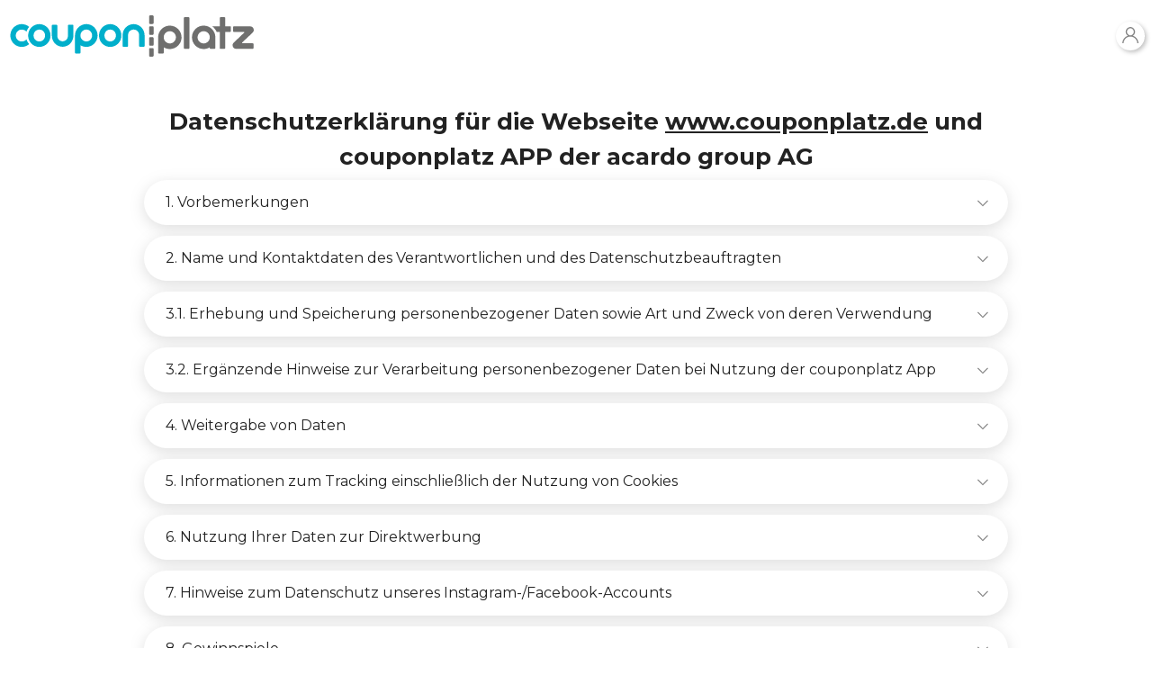

--- FILE ---
content_type: text/html;charset=utf-8
request_url: https://www.coupies.de/datenschutz?coupies=1
body_size: 90949
content:

<!doctype html>
<html itemscope="" itemtype="http://schema.org/WebPage" lang="de">
<head> <meta charset="utf-8"> <title itemprop="name">Datenschutz | couponplatz.de</title> <meta http-equiv="content-type" content="text/html;charset=utf-8"> <meta http-equiv="language" content="de" /> <meta http-equiv="X-UA-Compatible" content="IE=edge,chrome=1" /> <meta name="viewport" content="width=device-width, initial-scale=1.0, maximum-scale=5.0" /> <meta name="msapplication-TileColor" content="#ffffff" /> <meta name="msapplication-TileImage" content="/ms-icon-144x144.png" /> <meta name="theme-color" content="#ffffff" /> <meta name="application-name" content="couponplatz.de"> <meta name="apple-mobile-web-app-title" content="couponplatz.de"> <meta name="verification" content="5341c0d731335891479b27b52564ce9e" /> <meta name="format-detection" content="telephone=no" /> <meta property="og:locale" content="de_DE"> <meta property="og:type" content="website"> <meta property="og:title" content="Datenschutz | couponplatz.de"> <meta property="og:description" content="Die aktuelle Datenschutzerklärung von couponplatz findest Du hier."> <meta property="og:image" content="https://static.couponplatz.de/misc/couponplatz_logo-small.png"> <meta property="og:image:type" content="image/png" /> <meta property="og:image:width" content="400" /> <meta property="og:image:height" content="400" /> <meta name="robots" content="index, follow, noodp, noarchive" /> <meta property="og:url" content="https://couponplatz.de/"> <meta property="og:site_name" content="couponplatz"> <meta itemprop="description" name="description" content="Die aktuelle Datenschutzerklärung von couponplatz findest Du hier." /> <meta name="google" content="notranslate" /> <meta name="google-site-verification" content="38S5QD3Gk8e4TPZb3lN4sX_QnjtLSuiDM89-ER8e8k8" /> <meta name="author" content="acardo" /> <meta name="keywords" content="Coupon,Coupons,Rabatt,Sparen,Angebot" /> <meta name="publisher" content="acardo" /> <meta name="copyright" content="(c) 2026 acardo" /> <meta name="page-topic" content="Datenschutz, Coupons und Gutscheine zum Ausdrucken. Einfach Coupon an der Kasse vorlegen und mit Rabatt beim Einkauf sparen. Großes Angebot an Coupons und Marken." /> <meta name="revisit-after" content="1 days" /> <meta name="audience" content="alle" /> <meta name="google" content="notranslate" /> <!-- <meta property="og:title" content="Datenschutz | couponplatz.de" /> --> <meta property="og:type" content="website" /> <!-- <meta name="og:description" content="Datenschutz, Coupons und Gutscheine zum Ausdrucken. Einfach Coupon an der Kasse vorlegen und mit Rabatt beim Einkauf sparen. Großes Angebot an Coupons und Marken." /> --> <meta property="og:site_name" content="couponplatz" /> <meta property="og:url" content="https://couponplatz.de" /> <link rel="dns-prefetch" href="//static.couponplatz.de" /> <link rel="dns-prefetch" href="//pp.acardo-digital-couponing.com" /> <link rel="dns-prefetch" href="//google-analytics.com" /> <link rel="apple-touch-icon" sizes="57x57" href="/apple-icon-57x57.png" /> <link rel="apple-touch-icon" sizes="60x60" href="/apple-icon-60x60.png" /> <link rel="apple-touch-icon" sizes="72x72" href="/apple-icon-72x72.png" /> <link rel="apple-touch-icon" sizes="76x76" href="/apple-icon-76x76.png" /> <link rel="apple-touch-icon" sizes="114x114" href="/apple-icon-114x114.png" /> <link rel="apple-touch-icon" sizes="120x120" href="/apple-icon-120x120.png" /> <link rel="apple-touch-icon" sizes="144x144" href="/apple-icon-144x144.png" /> <link rel="apple-touch-icon" sizes="152x152" href="/apple-icon-152x152.png" /> <link rel="apple-touch-icon" sizes="180x180" href="/apple-touch-icon.png"> <link rel="icon" type="image/png" sizes="192x192" href="/android-icon-192x192.png" /> <link id="favicon-img-32" rel="icon" type="image/png" sizes="32x32" href="/favicon-32x32.png" /> <link id="favicon-img-96" rel="icon" type="image/png" sizes="96x96" href="/favicon-96x96.png" /> <link id="favicon-img-16" rel="icon" type="image/png" sizes="16x16" href="/favicon-16x16.png" /> <link rel="mask-icon" href="/apple-icon.png"> <link rel="manifest" href="/manifest.json" /> <link itemprop="url" rel="canonical" href="https://couponplatz.de/datenschutz" /> <style> /*! normalize.css v5.0.0 | MIT License | github.com/necolas/normalize.css */ /* Document ========================================================================== */ /** * 1. Change the default font family in all browsers (opinionated). * 2. Correct the line height in all browsers. * 3. Prevent adjustments of font size after orientation changes in * IE on Windows Phone and in iOS. */ html { font-family: sans-serif; /* 1 */ line-height: 1.15; /* 2 */ -ms-text-size-adjust: 100%; /* 3 */ -webkit-text-size-adjust: 100%; /* 3 */ } /* Sections ========================================================================== */ /** * Remove the margin in all browsers (opinionated). */ body { margin: 0; } /** * Add the correct display in IE 9-. */ article, aside, footer, header, nav, section { display: block; } /** * Correct the font size and margin on `h1` elements within `section` and * `article` contexts in Chrome, Firefox, and Safari. */ h1 { font-size: 2em; margin: 0.67em 0; } /* Grouping content ========================================================================== */ /** * Add the correct display in IE 9-. * 1. Add the correct display in IE. */ figcaption, figure, main { /* 1 */ display: block; } /** * Add the correct margin in IE 8. */ figure { margin: 1em 40px; } /** * 1. Add the correct box sizing in Firefox. * 2. Show the overflow in Edge and IE. */ hr { box-sizing: content-box; /* 1 */ height: 0; /* 1 */ overflow: visible; /* 2 */ } /** * 1. Correct the inheritance and scaling of font size in all browsers. * 2. Correct the odd `em` font sizing in all browsers. */ pre { font-family: monospace, monospace; /* 1 */ font-size: 1em; /* 2 */ } /* Text-level semantics ========================================================================== */ /** * 1. Remove the gray background on active links in IE 10. * 2. Remove gaps in links underline in iOS 8+ and Safari 8+. */ a { background-color: transparent; /* 1 */ -webkit-text-decoration-skip: objects; /* 2 */ } /** * Remove the outline on focused links when they are also active or hovered * in all browsers (opinionated). */ a:active, a:hover { outline-width: 0; } /** * 1. Remove the bottom border in Firefox 39-. * 2. Add the correct text decoration in Chrome, Edge, IE, Opera, and Safari. */ abbr[title] { border-bottom: none; /* 1 */ text-decoration: underline; /* 2 */ text-decoration: underline dotted; /* 2 */ } /** * Prevent the duplicate application of `bolder` by the next rule in Safari 6. */ b, strong { font-weight: inherit; } /** * Add the correct font weight in Chrome, Edge, and Safari. */ b, strong { font-weight: bolder; } /** * 1. Correct the inheritance and scaling of font size in all browsers. * 2. Correct the odd `em` font sizing in all browsers. */ code, kbd, samp { font-family: monospace, monospace; /* 1 */ font-size: 1em; /* 2 */ } /** * Add the correct font style in Android 4.3-. */ dfn { font-style: italic; } /** * Add the correct background and color in IE 9-. */ mark { background-color: #ff0; color: #000; } /** * Add the correct font size in all browsers. */ small { font-size: 80%; } /** * Prevent `sub` and `sup` elements from affecting the line height in * all browsers. */ sub, sup { font-size: 75%; line-height: 0; position: relative; vertical-align: baseline; } sub { bottom: -0.25em; } sup { top: -0.5em; } /* Embedded content ========================================================================== */ /** * Add the correct display in IE 9-. */ audio, video { display: inline-block; } /** * Add the correct display in iOS 4-7. */ audio:not([controls]) { display: none; height: 0; } /** * Remove the border on images inside links in IE 10-. */ img { border-style: none; } /** * Hide the overflow in IE. */ svg:not(:root) { overflow: hidden; } /* Forms ========================================================================== */ /** * 1. Change the font styles in all browsers (opinionated). * 2. Remove the margin in Firefox and Safari. */ button, input, optgroup, select, textarea { font-family: sans-serif; /* 1 */ font-size: 100%; /* 1 */ line-height: 1.15; /* 1 */ margin: 0; /* 2 */ } /** * Show the overflow in IE. * 1. Show the overflow in Edge. */ button, input { /* 1 */ overflow: visible; } /** * Remove the inheritance of text transform in Edge, Firefox, and IE. * 1. Remove the inheritance of text transform in Firefox. */ button, select { /* 1 */ text-transform: none; } /** * 1. Prevent a WebKit bug where (2) destroys native `audio` and `video` * controls in Android 4. * 2. Correct the inability to style clickable types in iOS and Safari. */ button, html [type="button"], /* 1 */ [type="reset"], [type="submit"] { -webkit-appearance: button; /* 2 */ } /** * Remove the inner border and padding in Firefox. */ button::-moz-focus-inner, [type="button"]::-moz-focus-inner, [type="reset"]::-moz-focus-inner, [type="submit"]::-moz-focus-inner { border-style: none; padding: 0; } /** * Restore the focus styles unset by the previous rule. */ button:-moz-focusring, [type="button"]:-moz-focusring, [type="reset"]:-moz-focusring, [type="submit"]:-moz-focusring { outline: 1px dotted ButtonText; } /** * Change the border, margin, and padding in all browsers (opinionated). */ fieldset { border: 1px solid #c0c0c0; margin: 0 2px; padding: 0.35em 0.625em 0.75em; } /** * 1. Correct the text wrapping in Edge and IE. * 2. Correct the color inheritance from `fieldset` elements in IE. * 3. Remove the padding so developers are not caught out when they zero out * `fieldset` elements in all browsers. */ legend { box-sizing: border-box; /* 1 */ color: inherit; /* 2 */ display: table; /* 1 */ max-width: 100%; /* 1 */ padding: 0; /* 3 */ white-space: normal; /* 1 */ } /** * 1. Add the correct display in IE 9-. * 2. Add the correct vertical alignment in Chrome, Firefox, and Opera. */ progress { display: inline-block; /* 1 */ vertical-align: baseline; /* 2 */ } /** * Remove the default vertical scrollbar in IE. */ textarea { overflow: auto; } /** * 1. Add the correct box sizing in IE 10-. * 2. Remove the padding in IE 10-. */ [type="checkbox"], [type="radio"] { box-sizing: border-box; /* 1 */ padding: 0; /* 2 */ } /** * Correct the cursor style of increment and decrement buttons in Chrome. */ [type="number"]::-webkit-inner-spin-button, [type="number"]::-webkit-outer-spin-button { height: auto; } /** * 1. Correct the odd appearance in Chrome and Safari. * 2. Correct the outline style in Safari. */ [type="search"] { -webkit-appearance: textfield; /* 1 */ outline-offset: -2px; /* 2 */ } /** * Remove the inner padding and cancel buttons in Chrome and Safari on macOS. */ [type="search"]::-webkit-search-cancel-button, [type="search"]::-webkit-search-decoration { -webkit-appearance: none; } /** * 1. Correct the inability to style clickable types in iOS and Safari. * 2. Change font properties to `inherit` in Safari. */ ::-webkit-file-upload-button { -webkit-appearance: button; /* 1 */ font: inherit; /* 2 */ } /* Interactive ========================================================================== */ /* * Add the correct display in IE 9-. * 1. Add the correct display in Edge, IE, and Firefox. */ details, /* 1 */ menu { display: block; } /* * Add the correct display in all browsers. */ summary { display: list-item; } /* Scripting ========================================================================== */ /** * Add the correct display in IE 9-. */ canvas { display: inline-block; } /** * Add the correct display in IE. */ template { display: none; } /* Hidden ========================================================================== */ /** * Add the correct display in IE 10-. */ [hidden] { display: none; } /* latin-ext */ @font-face { font-family: 'Montserrat'; font-style: normal; font-weight: 100; font-display: swap; src: url(https://static.couponplatz.de/fonts/montserrat/v25/JTUSjIg1_i6t8kCHKm459WdhyyTh89ZNpQ.woff2) format('woff2'); unicode-range: U+0100-024F, U+0259, U+1E00-1EFF, U+2020, U+20A0-20AB, U+20AD-20CF, U+2113, U+2C60-2C7F, U+A720-A7FF; } /* latin */ @font-face { font-family: 'Montserrat'; font-style: normal; font-weight: 100; font-display: swap; src: url(https://static.couponplatz.de/fonts/montserrat/v25/JTUSjIg1_i6t8kCHKm459WlhyyTh89Y.woff2) format('woff2'); unicode-range: U+0000-00FF, U+0131, U+0152-0153, U+02BB-02BC, U+02C6, U+02DA, U+02DC, U+2000-206F, U+2074, U+20AC, U+2122, U+2191, U+2193, U+2212, U+2215, U+FEFF, U+FFFD; } /* latin-ext */ @font-face { font-family: 'Montserrat'; font-style: normal; font-weight: 200; font-display: swap; src: url(https://static.couponplatz.de/fonts/montserrat/v25/JTUSjIg1_i6t8kCHKm459WdhyyTh89ZNpQ.woff2) format('woff2'); unicode-range: U+0100-024F, U+0259, U+1E00-1EFF, U+2020, U+20A0-20AB, U+20AD-20CF, U+2113, U+2C60-2C7F, U+A720-A7FF; } /* latin */ @font-face { font-family: 'Montserrat'; font-style: normal; font-weight: 200; font-display: swap; src: url(https://static.couponplatz.de/fonts/montserrat/v25/JTUSjIg1_i6t8kCHKm459WlhyyTh89Y.woff2) format('woff2'); unicode-range: U+0000-00FF, U+0131, U+0152-0153, U+02BB-02BC, U+02C6, U+02DA, U+02DC, U+2000-206F, U+2074, U+20AC, U+2122, U+2191, U+2193, U+2212, U+2215, U+FEFF, U+FFFD; } /* latin-ext */ @font-face { font-family: 'Montserrat'; font-style: normal; font-weight: 300; font-display: swap; src: url(https://static.couponplatz.de/fonts/montserrat/v25/JTUSjIg1_i6t8kCHKm459WdhyyTh89ZNpQ.woff2) format('woff2'); unicode-range: U+0100-024F, U+0259, U+1E00-1EFF, U+2020, U+20A0-20AB, U+20AD-20CF, U+2113, U+2C60-2C7F, U+A720-A7FF; } /* latin */ @font-face { font-family: 'Montserrat'; font-style: normal; font-weight: 300; font-display: swap; src: url(https://static.couponplatz.de/fonts/montserrat/v25/JTUSjIg1_i6t8kCHKm459WlhyyTh89Y.woff2) format('woff2'); unicode-range: U+0000-00FF, U+0131, U+0152-0153, U+02BB-02BC, U+02C6, U+02DA, U+02DC, U+2000-206F, U+2074, U+20AC, U+2122, U+2191, U+2193, U+2212, U+2215, U+FEFF, U+FFFD; } /* latin-ext */ @font-face { font-family: 'Montserrat'; font-style: normal; font-weight: 400; font-display: swap; src: url(https://static.couponplatz.de/fonts/montserrat/v25/JTUSjIg1_i6t8kCHKm459WdhyyTh89ZNpQ.woff2) format('woff2'); unicode-range: U+0100-024F, U+0259, U+1E00-1EFF, U+2020, U+20A0-20AB, U+20AD-20CF, U+2113, U+2C60-2C7F, U+A720-A7FF; } /* latin */ @font-face { font-family: 'Montserrat'; font-style: normal; font-weight: 400; font-display: swap; src: url(https://static.couponplatz.de/fonts/montserrat/v25/JTUSjIg1_i6t8kCHKm459WlhyyTh89Y.woff2) format('woff2'); unicode-range: U+0000-00FF, U+0131, U+0152-0153, U+02BB-02BC, U+02C6, U+02DA, U+02DC, U+2000-206F, U+2074, U+20AC, U+2122, U+2191, U+2193, U+2212, U+2215, U+FEFF, U+FFFD; } /* latin-ext */ @font-face { font-family: 'Montserrat'; font-style: normal; font-weight: 500; font-display: swap; src: url(https://static.couponplatz.de/fonts/montserrat/v25/JTUSjIg1_i6t8kCHKm459WdhyyTh89ZNpQ.woff2) format('woff2'); unicode-range: U+0100-024F, U+0259, U+1E00-1EFF, U+2020, U+20A0-20AB, U+20AD-20CF, U+2113, U+2C60-2C7F, U+A720-A7FF; } /* latin */ @font-face { font-family: 'Montserrat'; font-style: normal; font-weight: 500; font-display: swap; src: url(https://static.couponplatz.de/fonts/montserrat/v25/JTUSjIg1_i6t8kCHKm459WlhyyTh89Y.woff2) format('woff2'); unicode-range: U+0000-00FF, U+0131, U+0152-0153, U+02BB-02BC, U+02C6, U+02DA, U+02DC, U+2000-206F, U+2074, U+20AC, U+2122, U+2191, U+2193, U+2212, U+2215, U+FEFF, U+FFFD; } /* latin-ext */ @font-face { font-family: 'Montserrat'; font-style: normal; font-weight: 600; font-display: swap; src: url(https://static.couponplatz.de/fonts/montserrat/v25/JTUSjIg1_i6t8kCHKm459WdhyyTh89ZNpQ.woff2) format('woff2'); unicode-range: U+0100-024F, U+0259, U+1E00-1EFF, U+2020, U+20A0-20AB, U+20AD-20CF, U+2113, U+2C60-2C7F, U+A720-A7FF; } /* latin */ @font-face { font-family: 'Montserrat'; font-style: normal; font-weight: 600; font-display: swap; src: url(https://static.couponplatz.de/fonts/montserrat/v25/JTUSjIg1_i6t8kCHKm459WlhyyTh89Y.woff2) format('woff2'); unicode-range: U+0000-00FF, U+0131, U+0152-0153, U+02BB-02BC, U+02C6, U+02DA, U+02DC, U+2000-206F, U+2074, U+20AC, U+2122, U+2191, U+2193, U+2212, U+2215, U+FEFF, U+FFFD; } /* latin-ext */ @font-face { font-family: 'Montserrat'; font-style: normal; font-weight: 700; font-display: swap; src: url(https://static.couponplatz.de/fonts/montserrat/v25/JTUSjIg1_i6t8kCHKm459WdhyyTh89ZNpQ.woff2) format('woff2'); unicode-range: U+0100-024F, U+0259, U+1E00-1EFF, U+2020, U+20A0-20AB, U+20AD-20CF, U+2113, U+2C60-2C7F, U+A720-A7FF; } /* latin */ @font-face { font-family: 'Montserrat'; font-style: normal; font-weight: 700; font-display: swap; src: url(https://static.couponplatz.de/fonts/montserrat/v25/JTUSjIg1_i6t8kCHKm459WlhyyTh89Y.woff2) format('woff2'); unicode-range: U+0000-00FF, U+0131, U+0152-0153, U+02BB-02BC, U+02C6, U+02DA, U+02DC, U+2000-206F, U+2074, U+20AC, U+2122, U+2191, U+2193, U+2212, U+2215, U+FEFF, U+FFFD; } /* latin-ext */ @font-face { font-family: 'Montserrat'; font-style: normal; font-weight: 800; font-display: swap; src: url(https://static.couponplatz.de/fonts/montserrat/v25/JTUSjIg1_i6t8kCHKm459WdhyyTh89ZNpQ.woff2) format('woff2'); unicode-range: U+0100-024F, U+0259, U+1E00-1EFF, U+2020, U+20A0-20AB, U+20AD-20CF, U+2113, U+2C60-2C7F, U+A720-A7FF; } /* latin */ @font-face { font-family: 'Montserrat'; font-style: normal; font-weight: 800; font-display: swap; src: url(https://static.couponplatz.de/fonts/montserrat/v25/JTUSjIg1_i6t8kCHKm459WlhyyTh89Y.woff2) format('woff2'); unicode-range: U+0000-00FF, U+0131, U+0152-0153, U+02BB-02BC, U+02C6, U+02DA, U+02DC, U+2000-206F, U+2074, U+20AC, U+2122, U+2191, U+2193, U+2212, U+2215, U+FEFF, U+FFFD; } /* latin-ext */ @font-face { font-family: 'Montserrat'; font-style: normal; font-weight: 900; font-display: swap; src: url(https://static.couponplatz.de/fonts/montserrat/v25/JTUSjIg1_i6t8kCHKm459WdhyyTh89ZNpQ.woff2) format('woff2'); unicode-range: U+0100-024F, U+0259, U+1E00-1EFF, U+2020, U+20A0-20AB, U+20AD-20CF, U+2113, U+2C60-2C7F, U+A720-A7FF; } /* latin */ @font-face { font-family: 'Montserrat'; font-style: normal; font-weight: 900; font-display: swap; src: url(https://static.couponplatz.de/fonts/montserrat/v25/JTUSjIg1_i6t8kCHKm459WlhyyTh89Y.woff2) format('woff2'); unicode-range: U+0000-00FF, U+0131, U+0152-0153, U+02BB-02BC, U+02C6, U+02DA, U+02DC, U+2000-206F, U+2074, U+20AC, U+2122, U+2191, U+2193, U+2212, U+2215, U+FEFF, U+FFFD; } /* --- --- --- */ :root { --dbg-color-1: red; --dbg-color-2: yellow; --dbg-color-3: green; --dbg-color-1: transparent; --dbg-color-2: transparent; --dbg-color-3: transparent; --color-primary: #00AFCB; --color-orange: #f19603; --color-orange-active: #ef863f; } b, strong { font-weight: 600; } html, body { font-family: Montserrat, sans-serif; overflow-x: hidden; font-size: 16px; } body { background: #fff; color: #222; font-size: 16px; margin: 0; padding: 0; -webkit-font-smoothing: antialiased; -moz-osx-font-smoothing: grayscale; font-smoothing: antialiased; image-rendering: -webkit-optimize-contrast; background: var(--dbg-color-1); height: 100vh; } body.ios { image-rendering: auto; } .pagewrapper { margin-left: 1.5rem; margin-right: 1.5rem; width: calc(100% - 3rem); background: var(--dbg-color-2); } .pagewrapper.max-wrapper-360 { max-width: 360px; margin-left: auto; margin-right: auto; } @media screen and (min-width: 0px) { .navigation .link { display: none; } .cashback-status-wrapper { display: none; } } @media screen and (min-width: 350px) { .cashback-status-wrapper { display: flex; align-items: center; } } @media screen and (min-width: 640px) { /* .pagewrapper { width: 100%; margin-left: auto; margin-right: auto; } */ .pagewrapper.max-wrapper-360 { max-width: 360px; } } @media screen and (min-width: 960px) { .pagewrapper { max-width: 960px; width: 100%; margin-left: auto; margin-right: auto; } .pagewrapper.max-wrapper-360 { max-width: 360px; } .pagewrapper.max-wrapper-640 { max-width: 640px; } .navigation .link { display: flex; } } @media screen and (min-width: 1280px) { .pagewrapper { max-width: 1280px; } .pagewrapper.max-wrapper-360 { max-width: 360px; } .pagewrapper.max-wrapper-640 { max-width: 640px; } .pagewrapper.max-wrapper-960 { max-width: 960px; } } @media screen and (min-width: 1600px) { .pagewrapper { max-width: 1600px; } .pagewrapper.max-wrapper-360 { max-width: 360px; } .pagewrapper.max-wrapper-640 { max-width: 640px; } .pagewrapper.max-wrapper-960 { max-width: 960px; } /* .pagewrapper.max-wrapper-1280 { max-width: 1280px; } */ } button, input, optgroup, select, textarea { font-family: "Montserrat", sans-serif; } a { color: inherit; outline: 0; text-decoration: none; } a:active, a:visited { color: inherit; outline: 0; text-decoration: none; } a:hover { color: #ef863f; } * { box-sizing: inherit; } *::before, *::after { box-sizing: inherit; } .border-box { box-sizing: border-box; } .content-box { box-sizing: content-box; } .clearfix::after { clear: both; content: ""; display: block; } h1, .h1, h2, .h2 { font-weight: 300; line-height: 150%; text-align: center; text-transform: uppercase; clear: both; hyphens: auto; } h1, .h1 { font-size: 26px; margin: 36px auto 6px; font-weight: 700; } h2, .h2 { font-size: 22px; margin: 36px auto 26px; } h3 { font-weight: 500; } h4,div.h4 { margin-block-start: 1.33em; margin-block-end: 1.33em; font-weight: 500; } .font-300 { font-weight: 300; } .font-500 { font-weight: 500; } .font-700 { font-weight: 700; } .font-900 { font-weight: 900; } .yellow { color: #ffc53a; } .white { color: #fff; } .gray { color: #cccccc; } .left { float: left; } .right { float: right; } .text-left { text-align: left; } .text-right { text-align: right; } .text-center { text-align: center; } .underline { text-decoration: underline; } .fit { max-width: 100%; } .half-width { width: 50%; } .full-width { width: 100%; } .full-height { height: 100%; } .fixed { position: fixed; } .relative { position: relative; } .absolute { position: absolute; } .static { position: static; } .hide-on-small { display: none; } .show-in-large { display: block; } .bold { font-weight: bold; } .regular { font-weight: normal; } .italic { font-style: italic; } .ell { overflow: hidden; text-overflow: ellipsis; white-space: nowrap; } .break-word { word-wrap: break-word; } .no-wrap { white-space: nowrap; } .list-bare { list-style: none; margin: 0; padding: 0; } .page-newsletter-subscription, .page-support, .page-whitelabel, .login-box, .pages-help, .page-registration, .page-contact, .page-login { box-sizing: border-box; } .page-newsletter-subscription .container, .page-support .container, .page-whitelabel .container, .login-box .container, .pages-help .container, .page-registration .container, .page-contact .container, .page-login .container { margin: 0 auto; padding-left: 15px; padding-right: 15px; } .page-newsletter-subscription .clr::after, .page-newsletter-subscription .col::after, .page-newsletter-subscription .container::after, .page-newsletter-subscription .group::after, .page-newsletter-subscription .row::after, .page-support .clr::after, .page-support .col::after, .page-support .container::after, .page-support .group::after, .page-support .row::after, .page-whitelabel .clr::after, .page-whitelabel .col::after, .page-whitelabel .container::after, .page-whitelabel .group::after, .page-whitelabel .row::after, .login-box .clr::after, .login-box .col::after, .login-box .container::after, .login-box .group::after, .login-box .row::after, .pages-help .clr::after, .pages-help .col::after, .pages-help .container::after, .pages-help .group::after, .pages-help .row::after, .page-registration .clr::after, .page-registration .col::after, .page-registration .container::after, .page-registration .group::after, .page-registration .row::after, .page-contact .clr::after, .page-contact .col::after, .page-contact .container::after, .page-contact .group::after, .page-contact .row::after, .page-login .clr::after, .page-login .col::after, .page-login .container::after, .page-login .group::after, .page-login .row::after { clear: both; content: ""; display: table; } .page-newsletter-subscription .row, .page-support .row, .page-whitelabel .row, .login-box .row, .pages-help .row, .page-registration .row, .page-contact .row, .page-login .row { margin-left: -15px; margin-right: -15px; padding-bottom: 0; } .page-newsletter-subscription .col, .page-support .col, .page-whitelabel .col, .login-box .col, .pages-help .col, .page-registration .col, .page-contact .col, .page-login .col { display: block; float: left; padding-left: 15px; padding-right: 15px; width: 100%; } @media (min-width: 768px) { .page-newsletter-subscription .gutters .col, .page-support .gutters .col, .page-whitelabel .gutters .col, .login-box .gutters .col, .pages-help .gutters .col, .page-registration .gutters .col, .page-contact .gutters .col, .page-login .gutters .col { margin-left: 2%; } .page-newsletter-subscription .gutters .col:first-child, .page-support .gutters .col:first-child, .page-whitelabel .gutters .col:first-child, .login-box .gutters .col:first-child, .pages-help .gutters .col:first-child, .page-registration .gutters .col:first-child, .page-contact .gutters .col:first-child, .page-login .gutters .col:first-child { margin-left: 0; } } @media (min-width: 768px) { .page-newsletter-subscription .span_1, .page-support .span_1, .page-whitelabel .span_1, .login-box .span_1, .pages-help .span_1, .page-registration .span_1, .page-contact .span_1, .page-login .span_1 { width: 8.33333333333%; } .page-newsletter-subscription .span_2, .page-support .span_2, .page-whitelabel .span_2, .login-box .span_2, .pages-help .span_2, .page-registration .span_2, .page-contact .span_2, .page-login .span_2 { width: 16.6666666667%; } .page-newsletter-subscription .span_3, .page-support .span_3, .page-whitelabel .span_3, .login-box .span_3, .pages-help .span_3, .page-registration .span_3, .page-contact .span_3, .page-login .span_3 { width: 25%; } .page-newsletter-subscription .span_4, .page-support .span_4, .page-whitelabel .span_4, .login-box .span_4, .pages-help .span_4, .page-registration .span_4, .page-contact .span_4, .page-login .span_4 { width: 33.3333333333%; } .page-newsletter-subscription .span_5, .page-support .span_5, .page-whitelabel .span_5, .login-box .span_5, .pages-help .span_5, .page-registration .span_5, .page-contact .span_5, .page-login .span_5 { width: 41.6666666667%; } .page-newsletter-subscription .span_6, .page-support .span_6, .page-whitelabel .span_6, .login-box .span_6, .pages-help .span_6, .page-registration .span_6, .page-contact .span_6, .page-login .span_6 { width: 50%; } .page-newsletter-subscription .span_7, .page-support .span_7, .page-whitelabel .span_7, .login-box .span_7, .pages-help .span_7, .page-registration .span_7, .page-contact .span_7, .page-login .span_7 { width: 58.3333333333%; } .page-newsletter-subscription .span_8, .page-support .span_8, .page-whitelabel .span_8, .login-box .span_8, .pages-help .span_8, .page-registration .span_8, .page-contact .span_8, .page-login .span_8 { width: 66.6666666667%; } .page-newsletter-subscription .span_9, .page-support .span_9, .page-whitelabel .span_9, .login-box .span_9, .pages-help .span_9, .page-registration .span_9, .page-contact .span_9, .page-login .span_9 { width: 75%; } .page-newsletter-subscription .span_10, .page-support .span_10, .page-whitelabel .span_10, .login-box .span_10, .pages-help .span_10, .page-registration .span_10, .page-contact .span_10, .page-login .span_10 { width: 83.3333333333%; } .page-newsletter-subscription .span_11, .page-support .span_11, .page-whitelabel .span_11, .login-box .span_11, .pages-help .span_11, .page-registration .span_11, .page-contact .span_11, .page-login .span_11 { width: 91.6666666667%; } .page-newsletter-subscription .span_12, .page-support .span_12, .page-whitelabel .span_12, .login-box .span_12, .pages-help .span_12, .page-registration .span_12, .page-contact .span_12, .page-login .span_12 { width: 100%; } .page-newsletter-subscription .gutters .span_1, .page-support .gutters .span_1, .page-whitelabel .gutters .span_1, .login-box .gutters .span_1, .pages-help .gutters .span_1, .page-registration .gutters .span_1, .page-contact .gutters .span_1, .page-login .gutters .span_1 { width: 6.5%; } .page-newsletter-subscription .gutters .span_2, .page-support .gutters .span_2, .page-whitelabel .gutters .span_2, .login-box .gutters .span_2, .pages-help .gutters .span_2, .page-registration .gutters .span_2, .page-contact .gutters .span_2, .page-login .gutters .span_2 { width: 15%; } .page-newsletter-subscription .gutters .span_3, .page-support .gutters .span_3, .page-whitelabel .gutters .span_3, .login-box .gutters .span_3, .pages-help .gutters .span_3, .page-registration .gutters .span_3, .page-contact .gutters .span_3, .page-login .gutters .span_3 { width: 23.5%; } .page-newsletter-subscription .gutters .span_4, .page-support .gutters .span_4, .page-whitelabel .gutters .span_4, .login-box .gutters .span_4, .pages-help .gutters .span_4, .page-registration .gutters .span_4, .page-contact .gutters .span_4, .page-login .gutters .span_4 { width: 32%; } .page-newsletter-subscription .gutters .span_5, .page-support .gutters .span_5, .page-whitelabel .gutters .span_5, .login-box .gutters .span_5, .pages-help .gutters .span_5, .page-registration .gutters .span_5, .page-contact .gutters .span_5, .page-login .gutters .span_5 { width: 40.5%; } .page-newsletter-subscription .gutters .span_6, .page-support .gutters .span_6, .page-whitelabel .gutters .span_6, .login-box .gutters .span_6, .pages-help .gutters .span_6, .page-registration .gutters .span_6, .page-contact .gutters .span_6, .page-login .gutters .span_6 { width: 49%; } .page-newsletter-subscription .gutters .span_7, .page-support .gutters .span_7, .page-whitelabel .gutters .span_7, .login-box .gutters .span_7, .pages-help .gutters .span_7, .page-registration .gutters .span_7, .page-contact .gutters .span_7, .page-login .gutters .span_7 { width: 57.5%; } .page-newsletter-subscription .gutters .span_8, .page-support .gutters .span_8, .page-whitelabel .gutters .span_8, .login-box .gutters .span_8, .pages-help .gutters .span_8, .page-registration .gutters .span_8, .page-contact .gutters .span_8, .page-login .gutters .span_8 { width: 66%; } .page-newsletter-subscription .gutters .span_9, .page-support .gutters .span_9, .page-whitelabel .gutters .span_9, .login-box .gutters .span_9, .pages-help .gutters .span_9, .page-registration .gutters .span_9, .page-contact .gutters .span_9, .page-login .gutters .span_9 { width: 74.5%; } .page-newsletter-subscription .gutters .span_10, .page-support .gutters .span_10, .page-whitelabel .gutters .span_10, .login-box .gutters .span_10, .pages-help .gutters .span_10, .page-registration .gutters .span_10, .page-contact .gutters .span_10, .page-login .gutters .span_10 { width: 83%; } .page-newsletter-subscription .gutters .span_11, .page-support .gutters .span_11, .page-whitelabel .gutters .span_11, .login-box .gutters .span_11, .pages-help .gutters .span_11, .page-registration .gutters .span_11, .page-contact .gutters .span_11, .page-login .gutters .span_11 { width: 91.5%; } .page-newsletter-subscription .gutters .span_12, .page-support .gutters .span_12, .page-whitelabel .gutters .span_12, .login-box .gutters .span_12, .pages-help .gutters .span_12, .page-registration .gutters .span_12, .page-contact .gutters .span_12, .page-login .gutters .span_12 { width: 100%; } } div.header-wrapper { background-color: #fff; z-index: 1000; height: 5rem; position: fixed; padding: .5rem 0; top: 0; box-sizing: border-box; } @media (min-width: 640px) { div.header-wrapper { left: 50vw; transform: translateX(-50%); padding: 0.5rem 0; } } div.header-wrapper:before, div.header-wrapper:after { content: ''; position: absolute; top: 0; height: 100%; width: 100%; background-color: #fff; } div.header-wrapper:before { left: 100%; } div.header-wrapper:after { right: 100%; } div.header-wrapper-placeholder { display: block; background-color: #fff; z-index: 999; height: 5rem; padding: .5rem 0; box-sizing: border-box; } header { height: 100%; margin: 0 auto; z-index: 990; position: relative; display: flex; justify-content: space-between; align-items: center; background-color: #fff; padding: 0px .5rem; } header .couponplatz-logo { display: block; height: 100%; width: 280px; display: flex; position: relative; } header .couponplatz-logo svg { position: absolute; top: 0; left: 0; width: 100%; height: 100%; } header .bookmarks-wrapper { } header .bookmarks-wrapper .bookmark-icon { width: 1.5rem; height: 1.5rem; display: flex; justify-content: center; align-items: center; border-radius: 2rem; position: relative; cursor: pointer; } header .bookmarks-wrapper .bookmark-icon svg { width: 60%; height: 60%; overflow: visible; stroke: #888; stroke-width: 600; fill: #fff; background-color: #fff } header .bookmarks-wrapper:hover .bookmark-icon:before { content: ''; position: absolute; top: 100%; left: 0; width: 100%; height: 1rem; } header .bookmarks-wrapper .bookmark-icon[data-count]:after { content: attr(data-count); position: absolute; top: 0; left: 100%; line-height: 1; color: #fff; font-weight: 400; background-color: var(--color-primary); font-size: .75rem; height: 1rem; min-width: 1rem; display: flex; justify-content: center; align-items: center; border-radius: 0.5rem; transform: translateY(-25%) translateX(-50%); } header .bookmarks-wrapper .bookmark-icon[data-count][data-late="1"]:after { content: ''; background-image: url(/img/tmp/reminder.svg); background-color: #C62E28; background-size: 75%; background-position: center; background-repeat: no-repeat; } header .bookmarks-wrapper .bookmark-list-container { display: none; flex-direction: column; width: 20rem; background: #fff; position: absolute; top: calc(100% - .5rem); right: 0; border-radius: 1rem; padding: .5rem 0; } header .bookmarks-wrapper .bookmark-list-container:before { content: ''; position: absolute; top: 0; right: 5.875rem; width: 0; height: 0; border-left: 0.75rem solid transparent; border-right: 0.75rem solid transparent; border-bottom: 0.75rem solid #fff; transform: translate(-50%, -60%); } header .bookmarks-wrapper .bookmark-list-container:after { content: ''; position: absolute; left: 0; width: 100%; bottom: 100%; height: .5rem; } header .bookmarks-wrapper .bookmark-list-container > div { padding: .5rem 1rem; } header .bookmarks-wrapper .bookmark-list-container hr { margin: 0; height: 1px; background-color: #555; border: none; } header .bookmarks-wrapper .bookmark-list-title { font-weight: 500; color: #222; } header .bookmarks-wrapper .bookmark-list { overflow: hidden; overflow-y: auto; max-height: 14rem; display: flex; flex-direction: column; } header .bookmarks-wrapper .bookmark-item { margin-bottom: 1rem; display: flex; width: 100%; position: relative; } header .bookmarks-wrapper .bookmark-item:last-child { margin-bottom: 0; } header .bookmarks-wrapper .bookmark-item-image { width: 6.4rem; height: 3.6rem; border-radius: .75rem; background-size: cover; background-position: center; background-repeat: no-repeat; border: 1px solid rgba(128,128,128,.25); } header .bookmarks-wrapper .bookmark-item-content { margin-left: .5rem; flex: 1 1 0; display: flex; flex-direction: column; font-size: .75rem; font-weight: 500; } header .bookmarks-wrapper .bookmark-title { position: relative; display: flex; margin-bottom: .375rem; } header .bookmarks-wrapper .bookmark-title--label { border-radius: .25rem; padding: .25rem .5rem; background-color: var(--color-orange); color: #fff; line-height: 1; font-weight: 600; max-width: 6.5rem; overflow: hidden; text-overflow: ellipsis; white-space: pre; } header .bookmarks-wrapper .bookmark-item[data-ends-soon="1"] .bookmark-title--label { max-width: 5rem; } header .bookmarks-wrapper .bookmark-icons { position: absolute; top: 0; right: 0; display: flex; flex-direction: row-reverse; } header .bookmarks-wrapper .bookmark-icons > * { width: 1.25rem; height: 1.25rem; } header .bookmarks-wrapper .bookmark-icons svg { width: auto; height: 100%; fill: #555; overflow: visible; } header .bookmarks-wrapper .bookmark-icons--ident { } header .bookmarks-wrapper .bookmark-icons--bookmark { margin-left: .5rem; cursor: pointer; } header .bookmarks-wrapper .bookmark-icons--bookmark svg { stroke-width: 0; fill: var(--color-primary); } header .bookmarks-wrapper:hover .bookmark-list-container, header .bookmarks-wrapper:focus .bookmark-list-container { display: flex; } @media all and (min-width: 421px) { header .bookmarks-wrapper .bookmark-icon { width: 2rem; height: 2rem; } header .bookmarks-wrapper .bookmark-icon svg { stroke-width: 400; } } @-webkit-keyframes loader { 0% { background-color: #ddd; } 33% { background-color: #ccc; box-shadow: 0 0 1px #ccc, 15px 30px 1px #ccc, -15px 30px 1px #ddd; } 66% { background-color: #ccc; box-shadow: 0 0 1px #ccc, 15px 30px 1px #ddd, -15px 30px 1px #ccc; } } @-moz-keyframes loader { 0% { background-color: #ddd; } 33% { background-color: #ccc; box-shadow: 0 0 1px #ccc, 15px 30px 1px #ccc, -15px 30px 1px #ddd; } 66% { background-color: #ccc; box-shadow: 0 0 1px #ccc, 15px 30px 1px #ddd, -15px 30px 1px #ccc; } } @keyframes loader { 0% { background-color: #ddd; } 33% { background-color: #ccc; box-shadow: 0 0 1px #ccc, 15px 30px 1px #ccc, -15px 30px 1px #ddd; } 66% { background-color: #ccc; box-shadow: 0 0 1px #ccc, 15px 30px 1px #ddd, -15px 30px 1px #ccc; } } footer { width: 100%; background-color: #f6f6f6; margin: 0 auto; position: relative; } footer .footer-container { display: flex; flex-wrap: wrap; margin: 0 auto; padding: 40px 0 40px; } footer .footer-container a { color: #3c3c3c; font-size: 1rem; line-height: 1rem; } footer .footer-container a:hover { color: #ef863f; } footer .footer-container ul { list-style: none; margin: 0; padding: 0; display: inline-block; text-align: left; } footer .footer-container li { padding: 5px 0; } footer .footer-container li:first-child { color: #00afcb; font-size: 1.25rem; line-height: 1.25rem; margin-bottom: 9px; padding-top: 0; text-transform: uppercase; } footer .footer-brand, footer .footer-help, footer .footer-category, footer .footer-information { float: left; width: 25%; text-align: center; } footer .footer-brand { padding: 0 .5rem; width: 24%; text-align: left; } footer .footer-badge { width: 9%; text-align: left; float: left; position: relative; } footer .footer-badge img { height: 160px; width: auto; } footer .footer-brand-logo { display: block; height: 80px; } footer .footer-brand-logo svg { width: 100%; height: 100%; width: auto; } footer .footer-help { width: 20%; } footer .footer-information { width: 22%; } footer .footer-socialmedia img { margin-top: 1rem; margin-right: .5rem; } footer .footer-socialmedia *:last-child img { margin-right: 0; } @media only screen and (max-width: 1281px) { footer .footer-container { padding: 30px 20px 40px; } footer .footer-container ul { padding: 0; } footer .footer-brand { text-align: right; padding-right: 1rem; width: 60%; } footer .footer-brand.footer-brand-cc { width: 100%; padding-right: .5rem; text-align: center; } footer .footer-brand-logo { margin: 0 auto; } footer .footer-badge { width: 40%; text-align: left; float: left; position: relative; display: flex; justify-content: flex-start; padding-left: 1rem; } footer .footer-badge.footer-badge-cc { display: none; } footer .footer-socialmedia { margin-top: 25px; margin-bottom: 50px; } footer .footer-help, footer .footer-category, footer .footer-information { float: left; text-align: center; width: 33.3333%; } footer .footer-copyright { text-align: center; } } footer .footer-help .footer-title > span.icon, footer .footer-category .footer-title > span.icon, footer .footer-information .footer-title > span.icon { display: none; } @media only screen and (max-width: 641px) { footer .footer-container { padding: 30px 20px 40px; } footer .footer-container li:first-child { margin-bottom: 0; margin-top: 20px; } footer .footer-brand, footer .footer-badge, footer .footer-category, footer .footer-copyright, footer .footer-help, footer .footer-information { width: 100%; } footer .footer-brand, footer .footer-badge { padding: .5rem; text-align: center; justify-content: center; } footer .footer-badge img { height: 120px; margin: 1rem; } footer .footer-help, footer .footer-category, footer .footer-information { position: relative; text-align: left; } footer .footer-help .footer-title, footer .footer-category .footer-title, footer .footer-information .footer-title { cursor: pointer; } footer .footer-help .footer-title > span.icon, footer .footer-category .footer-title > span.icon, footer .footer-information .footer-title > span.icon { position: absolute; background-color: #00AFCB; color: #fff; height: 1.5rem; right: 0; top: 19px; width: 1.5rem; display: block; } footer .footer-help .footer-title > span.icon svg, footer .footer-category .footer-title > span.icon svg, footer .footer-information .footer-title > span.icon svg { position: absolute; top: 50%; left: 50%; width: .75rem; height: .75rem; transform: translateX(-50%) translateY(-50%); stroke-width: 48.65; fill-rule: evenodd; fill: none; stroke: #fff; } footer .footer-help li:not(:first-child), footer .footer-category li:not(:first-child), footer .footer-information li:not(:first-child) { display: none; opacity: 0; } footer .footer-help.expanded li:not(:first-child), footer .footer-category.expanded li:not(:first-child), footer .footer-information.expanded li:not(:first-child) { display: block; opacity: 1; } footer .footer-help.expanded .footer-title > span.icon svg, footer .footer-category.expanded .footer-title > span.icon svg, footer .footer-information.expanded .footer-title > span.icon svg { transform: translateX(-50%) translateY(-50%) scale(-1); } footer .footer-socialmedia { margin-bottom: 0; } footer .footer-copyright { text-align: center; } } footer .footer-bar { background-color: #6F6F6E; } footer .footer-bar-container { margin: 0 auto; max-width: 960px; padding: 15px 0; } @media only screen and (max-width: 992px) { footer .footer-bar-container { padding: 15px 20px; } } footer .footer-copyright { color: #fff; font-size: 0.75rem; text-align: center; } footer .footer-copyright a { color: inherit; font-size: inherit; } /* container grouping an input[checkbox] input[radio] and the corresponding label */ .choice-label { align-items: flex-start; display: flex; flex-flow: row space-between; } .choice-label input[type=checkbox], .choice-label input[type=radio] { width: 24px; } .choice-label label { width: calc(100% - 24px); } .form-control { width: 100%; text-align: left; margin-bottom: 1.2rem; } .form-control input[type="text"], .form-control input[type="email"] { font-size: 1rem; font-weight: 300; height: 40px; padding: 0 10px; width: calc(100% - 20px); } .form-control label input[type="checkbox"], .form-control label small { display: inline-block; } .form-control label input[type="checkbox"] { margin-right: 10px; } .form-control label small { width: calc(100% - 30px); vertical-align: top; } .combo-date-register { font-size: 1rem; font-weight: 300; } #birthdate-info { margin-left: 5px; } .page { margin: 0 auto; padding: 0; overflow: hidden; display: flex; flex-direction: column; position: relative; min-height: 100vh; } .page .content { font-weight: 300; line-height: 1.5em; margin: 0 auto 40px; max-width: 960px; min-height: 60vh; padding: 0 20px; box-sizing: border-box; } .page #content { flex: auto; } @media screen and (min-width: 768px) { .page .content { padding: 0; } footer .footer-brand-logo svg { width: auto; } } .hr-style { border: none; border-top: 3px dashed #878787; margin: 30px auto; } .policy-link { color: #fff; text-decoration: underline; } .policy-link:hover, .policy-link:visited { color: #fff; } .icon-fb-small { height: 24px; width: 24px; } .icon-fb-medium { height: 32px; width: 32px; } .icon-fb-large { height: 44px; width: 44px; } .footer-icon { height: 32px; } .footer-icon-big { height: 44px; } @media only screen and (min-width: 577px) { .coupies-teaser-lg { display: block; } .coupies-teaser-sm { display: none; } } @media only screen and (max-width: 576px) { .coupies-teaser-lg { display: none; } .coupies-teaser-sm { display: block; } } @media screen { .only-print { display: none !important; } .only-print * { display: none !important; } } @media print { .only-print { display: block !important; } .only-print * { display: block !important; } .no-print { display: none !important; } .no-print * { display: none !important; } .only-print-warning { font-height: 1.5em; text-align: center; line-height: 2em; } } .checklist { padding-left: 0; list-style: none; } .checklistitem { position: relative; padding-left: 2rem; line-height: 1.5rem; margin-bottom: 1.5rem; } .checklistitem::before { content: ''; width: 24px; height: 24px; top: 0; left: 0; position: absolute; background: url(/img/check-circle.svg); background-size: 24px 24px; color: #0598c6; } .hero-article { width: calc(100% - 4rem); margin: 2rem; padding: 1.5rem 0; -webkit-box-sizing: border-box; -moz-box-sizing: border-box; box-sizing: border-box; font-weight: 300; } .hero-article article h1 { text-align: center; color: #706f6f; margin: 0; } .hero-article article p { text-align: left; line-height: 1.75em; } .hero-article article ul { text-align: left; line-height: 2rem; } .hero-article article ul strong { font-weight: 500; } .hero-article article a { text-decoration: underline; } .hero-article article a strong { text-decoration: underline; } @media screen and (min-width: 640px) { .hero-article { width: 100%; margin: 2rem auto; } } .newsletter-subscription-article { padding: 5rem; } @media screen and (max-width: 546px) { .newsletter-subscription-article { padding: 0px; } } .well { background-color: #fff; display: none; margin: 2rem auto; padding: 2rem; position: relative; box-shadow: 0 0.25rem 1rem rgba(128,128,128,.25); border-radius: 1.5rem; } .well h2 { color: #00AFCB; font-weight: 600; margin: 15px 0 25px; text-align: center; text-transform: uppercase; } .well label { display: block; } .well input { margin: 0 0 10px; vertical-align: inherit !important; } .well input[type="email"], .well input[type="text"] { font-size: 1rem; font-weight: 300; height: 44px; padding: 0 10px; width: 100%; } .well textarea { padding-top: 10px; padding-left: 10px; margin-bottom: 10px; width: 100%; font-size: 1rem; font-weight: 300; } .well-btn { -webkit-transition: all 0.4s ease; -moz-transition: all 0.4s ease; -ms-transition: all 0.4s ease; transition: all 0.4s ease; background-color: #7ab94a; border: none; color: #fff; cursor: pointer; display: block; font-weight: 600; letter-spacing: 1px; margin: 0 0 10px; padding: 13px; text-transform: uppercase; width: 100%; } .well-btn:hover { background-color: #568433; } .well.expanded { display: block; opacity: 1; } .well.transparent { background-color: transparent; border: none; } /* PREVIEW TILE */ .preview-tile-left, .preview-tile-middle, .preview-tile-right { display: none; float: left; width: 319px; height: 313px; overflow: hidden; position: relative; text-align: center; margin-top: -30px; } .preview-tile-left { margin-left: -20px; } .preview-tile-right { margin-right: -22px; } /* TOP BRANDS */ #top-brands { width: 960px; margin: auto; margin-bottom: 40px; list-style: none outside none; text-align: center; } #top-brands li { display: inline-block; margin: 0 10px; } .top-brand { -webkit-filter: grayscale(1); /* Old WebKit */ filter: grayscale(1); } .top-brand-starbucks, .top-brand-philadelphia, .top-brand-rama, .top-brand-kraft, .top-brand-haribo, .top-brand-arla, .top-brand-lipton, .top-brand-iams { background-attachment: scroll; background-clip: border-box; background-color: transparent; background-image: url("/img/starbucks.svg"); background-origin: padding-box; background-position: 0 0; background-repeat: no-repeat; background-size: contain; height: 66px; left: 0; margin-bottom: 0; margin-left: 0; margin-right: 0; margin-top: 0; max-width: 100%; position: relative; top: 0; width: 66px; } /* OTHER */ .nivo-controlNav { display: none; } #greyfooter { clear: left; background-color: #8C8C8C; text-align: right; padding-top: 5px; } .menufooter span { width: auto; height: 95%; line-height: 30px; color: #474747; font-weight: normal; letter-spacing: 2px; font-size: 0.7em; text-transform: uppercase; vertical-align: middle; color: #fff !important; } .menufooter a { width: auto; height: 95%; line-height: 30px; color: #474747; font-weight: 300; letter-spacing: 1pt; font-size: 0.7em; text-transform: uppercase; vertical-align: middle; color: #fff !important; } .menusep { width: 200px; display: none; } #warning { width: 900px; margin: auto; padding: 30px; color: #fff; background: #cc3333; font-size: 1.5em; text-align: center; } .centered_button_container { max-width: 960px; margin-left: auto; margin-right: auto; text-align: center; } .centered_button_container.justified { display: flex; justify-content: space-around; margin: 0; max-width: 100%; flex-wrap: wrap; } .centered_button_container.justified .button { margin: 1rem; } .accordion { background-color: #fff; box-shadow: 0 0.25rem 1rem rgb(128, 128, 128, .25); border: none; color: #222; cursor: pointer; outline: none; padding: 1rem 2.5rem 1rem 1.5rem; border-radius: 2rem; position: relative; text-align: left; width: 100%; margin-bottom: .75rem; } .accordion.undone { padding: 1rem 2.5rem 1rem 2.5rem; } .accordion.active, .accordion:hover { background-color: #00afcb; color: #fff; } .accordion.undone:before { content: ''; position: absolute; top: 50%; left: 1rem; width: .75rem; height: .75rem; border-radius: 1rem; background-color: #9c9c9c; transform: translateY(-50%); } .accordion.done:before { background-color: #12C702; } button.accordion > span.icon-on, button.accordion > span.icon-off { position: absolute; top: 50%; right: 1.75rem; width: .75rem; height: .75rem; transform: translateX(50%) translateY(-50%); fill: none; } button.accordion > span.icon-on svg, button.accordion > span.icon-off svg { position: absolute; top: 0; left: 0; width: 100%; height: 100%; fill: inherit; stroke: inherit; stroke-width: 48.65; fill-rule: evenodd; } button.accordion > span.icon-on { display: none; } button.accordion > span.icon-off { display: block; stroke: #888; } button.accordion:hover > span.icon-off { stroke: #fff; } button.accordion.active > span.icon-on { display: block; stroke: #fff; transform: translateX(50%) translateY(-50%) scale(-1); } button.accordion.active > span.icon-off { display: none; } .panel.bordered, .panel .panel { border-radius: 1.5rem; box-shadow: 0 0.25rem 1rem rgb(128, 128, 128, .25); } .panel { display: none; padding: 1.25rem; margin-bottom: 1.25rem; } .button { -webkit-transition: all 0.4s ease; -moz-transition: all 0.4s ease; -ms-transition: all 0.4s ease; transition: all 0.4s ease; background-color: #00afcb; color: #fff !important; cursor: pointer; display: inline-block; font-size: 1rem; font-weight: 600; margin: 1rem auto; padding: 0 1.5rem; height: 2.5rem; line-height: 2.5rem; min-width: 8rem; border-radius: 1.25rem; text-transform: uppercase; text-align: center; } .button.disabled { background-color: #bbb; } .button:not(.disabled):hover { background-color: #77BFD0; } .cta-btn { -webkit-transition: all 0.4s ease; -moz-transition: all 0.4s ease; -ms-transition: all 0.4s ease; transition: all 0.4s ease; background-color: #00afcb; border: none; color: #fff !important; cursor: pointer; display: block; font-weight: 600; letter-spacing: 1px; margin: 0 0 10px; padding: 13px; text-transform: uppercase; width: 100%; } .cta-btn:hover { background-color: #77BFD0; } .btn-blue { -webkit-transition: all 0.4s ease; -moz-transition: all 0.4s ease; -ms-transition: all 0.4s ease; transition: all 0.4s ease; background-color: #0598c6; border: none; color: #fff; cursor: pointer; display: block; font-weight: 600; letter-spacing: 1px; margin: 0 0 10px; padding: 13px; text-transform: uppercase; width: 100%; } .btn-blue:hover { background-color: #035f7b; } .calendar { display: block; width: 100%; height: 245px; max-width: 960px; margin: 0 auto; -webkit-transition: all .5s ease; -moz-transition: all .5s ease; -ms-transition: all .5s ease; -o-transition: all .5s ease; transition: all .5s ease; } @media (max-width: 993px) { .calendar { background: url(//static.couponplatz.de/cms/Adventskalenderbild_quer_2019.jpg) no-repeat top center; -webkit-background-size: 345px 345px; -moz-background-size: 345px 345px; -o-background-size: 345px 345px; background-size: 345px 345px; height: 345px; } } .calendar-header { -webkit-transition: all .5s ease; -moz-transition: all .5s ease; -ms-transition: all .5s ease; -o-transition: all .5s ease; transition: all .5s ease; } .calendar-header:hover { cursor: pointer; } @media (max-width: 993px) { .calendar-header { display: none; } } .calendar-body { overflow: hidden; height: 0; opacity: 0; -webkit-transition: opacity .5s ease; -moz-transition: opacity .5s ease; -ms-transition: opacity .5s ease; -o-transition: opacity .5s ease; transition: opacity .5s ease; } @media (min-width: 993px) { .calendar-body { display: -webkit-box; display: -moz-box; display: -ms-flexbox; display: -webkit-flex; display: flex; display: -webkit-flex; -webkit-flex-wrap: wrap; display: flex; flex-wrap: wrap; justify-content: center; align-items: center; } } @media (max-width: 993px) { .calendar-body { opacity: 1; height: 345px; } } .calendar-item { margin: 1rem; width: 120px; height: 120px; border: 1px dashed rgba(255, 255, 255, 0.5); position: relative; } @media (max-width: 993px) { .calendar-item { margin: 65px auto; width: 200px; height: 200px; border: 3px dashed rgba(255, 255, 255, 0.5); } } .calendar-item.inactive .calendar-item-cover { display: none; } .calendar-item.inactive:after { content: 'VERGRIFFEN'; background-color: rgba(0, 0, 0, 0.5); color: rgba(255, 255, 255, 0.9); height: 100%; width: 100%; position: absolute; display: flex; flex-direction: row; align-items: center; justify-content: center; font-size: 10px; -webkit-transition: all .5s; -moz-transition: all .5s; -ms-transition: all .5s; -o-transition: all .5s; transition: all .5s; } .calendar-item.inactive:hover:after { color: rgba(255, 255, 255, 0.95); background-color: rgba(0, 0, 0, 0.8); } .calendar-item-cover { display: -webkit-box; display: -moz-box; display: -ms-flexbox; display: -webkit-flex; display: flex; justify-content: center; align-items: center; position: absolute; width: 100%; height: 100%; transform-origin: 0 50%; -webkit-transition: transform 1.2s ease; -moz-transition: transform 1.2s ease; -ms-transition: transform 1.2s ease; -o-transition: transform 1.2s ease; transition: transform 1.2s ease; font-size: 40px; color: rgba(255, 255, 255, 0.9); text-shadow: 0px 0px 1px black; font-weight: bold; } @media (max-width: 993px) { .calendar-item-cover { font-size: 80px; } } .calendar-item-thumbnail { width: 100%; opacity: 0; } .calendar-item.openable:hover .calendar-item-cover { transform: rotateY(-90deg); } .calendar-item.openable:hover .calendar-item-thumbnail { opacity: 1; } .calendar-item.openable:nth-child(odd):hover .calendar-item-cover { background-color: #006F2B; } .calendar-item.openable:nth-child(even):hover .calendar-item-cover { background-color: #CD031D; } .calendar-item.opened .calendar-item-cover { display: none; } .calendar-item.opened .calendar-item-thumbnail { opacity: 1; } @media (max-width: 993px) { .calendar-item.opened { display: none; } } @media (max-width: 993px) { .calendar-item.future { display: none; } } .calendar-item.openable { perspective: 400px; transform-style: preserve-3d; } .calendar-item a { display: block; height: 100%; width: 100%; position: absolute; } .calendar-footer { text-align: right; text-transform: uppercase; letter-spacing: 1px; } .calendar-footer a:before { content: 'Öffnen'; } @media (max-width: 993px) { .calendar-footer { display: none; } } .calendar.expanded { background: url(//static.couponplatz.de/cms/Adventskalenderbild_quer_2019.jpg) no-repeat top center; -webkit-background-size: auto; -moz-background-size: auto; -o-background-size: auto; background-size: auto; overflow: unset; height: 689px; } .calendar.expanded .calendar-footer { text-align: right; } .calendar.expanded .calendar-footer a:before { content: 'Schließen'; } .calendar.expanded .calendar-header { height: 0; opacity: 0; overflow: hidden; } .calendar.expanded .calendar-body { height: 689px; overflow: unset; opacity: 1; } .calendar.expanded .calendar-footer { opacity: 1; } @media (max-width: 960px) { #advent-teaser { width: 100%; } } .wallet-counter { width: 100rem !important; max-width: 100% !important; background-color: #ef863f !important; color: #FFF !important; } .couponplatz-add-to-wallet-button { margin: 20px auto; max-width: 140px; background-color: #ef863f; padding: 15px; color: #FFF; font-weight: 600; font-size: 17px; text-align: center; margin-top: 0; cursor: pointer; } .couponplatz-wallet-detail-button { font-size: 16px !important; } .couponplatz-add-to-wallet-button:hover { background-color: #d05e11 !important; } .coupon.expandable .couponplatz-add-to-wallet-button-detail-container { display: none; } div#coupons { background: rgba(0, 0, 0, 0); } #couponplatz-how-to-inline-text { font-size: 22.5px; } #couponplatz-how-to-inline-button { margin-bottom: 0; margin-top: -2px; background-color: #00afcb; text-decoration: none; } /* coupons - start */ .coupon { position: relative; margin: .5rem; box-sizing: border-box; max-width: 304px; min-width: 304px; width: 100%; height: 258px; height: 274px; border-radius: .5rem; overflow: hidden; background-color: white; display: flex; flex-direction: column; box-shadow: .125rem .125rem .375rem 1px rgba(64,64,64,.25); } .coupon[data-vegan="yes"] { background-color: #a8dd97; } .coupon.cashback[data-vegan="yes"] { background-color: #daffcc; } .coupon.pharmacy { } @media screen and (min-width: 640px) { .coupon { max-width: 304px; min-width: 304px; } } .coupon.special, .coupon.cashback { max-width: 304px; min-width: 304px; } .coupon.special { height: 171px; } .coupon:hover { box-shadow: .125rem .125rem .375rem .25rem rgba(0,0,0,.25) !important; transform: translateY(-1px); z-index: 10; } .coupon[data-type="coupon"] > a { color: #222; display: block; } .coupon .coupon-content { width: 100%; height: 0; padding-top: 56.25%; position: relative; } .coupon > a > img, .coupon .coupon-content > img { position: absolute; top: 0; left: 0; width: 100%; height: 100%; } .coupon .coupon-content > .coupon-image { position: absolute; top: 0; left: 0; height: 100%; width: 100%; } .coupon .coupon-content > .coupon-image > img { position: absolute; top: 0; left: 0; height: 100%; width: 100%; } .cashback-details-modal .coupon-info, .coupon-details-modal .coupon-info, .coupon .coupon-info { display: flex; flex: 1 1 0%; flex-direction: column; padding: .5rem 1rem; text-align: left; } .cashback-details-modal.is-vegan .scroll-content { background-color: #daffcc; } .coupon-details-modal.is-vegan .scroll-content { background-color: #a8dd97; } .coupon .coupon-info { padding: .5rem; } .cashback-details-modal .coupon-info, .coupon-details-modal .coupon-info { padding: 1rem; } .cashback-details-modal .coupon-info, .coupon-details-modal .coupon-info { display: flex; } .cashback-details-modal .coupon-info .coupon-info--facevalue, .coupon .coupon-info .coupon-info--facevalue { position: relative; } .coupon-info .coupon-info--facevalue { display: flex; } .cashback-details-modal .coupon-info .coupon-info--facevalue > div, .coupon-details-modal .coupon-info .coupon-info--facevalue > div { padding-left: .5rem; } .cashback-details-modal .coupon-info .coupon-info--facevalue > span, .coupon-details-modal .coupon-info .coupon-info--facevalue > span, .coupon .coupon-info .coupon-info--facevalue > span { font-weight: 600; padding: .25rem .5rem; font-size: 0.75rem; background-color: var(--color-orange); color: #fff; border-radius: .25rem; line-height: 1; } .cashback-details-modal.is-vegan .coupon-info .coupon-info--facevalue > span, .cashback-details-modal.is-vegan .cashback-upload-file-div .button, .coupon-details-modal.is-vegan .coupon-info .coupon-info--facevalue > span { background-color: #017100; } .coupon[data-vegan="yes"] .coupon-info .coupon-info--facevalue > span, .coupon.cashback[data-vegan="yes"] .coupon-info .coupon-info--facevalue > span { background-color: #017100; } .bookmark-title--ends-soon-icon, .cashback-details-modal .coupon-info .coupon-info--facevalue > div.ends-soon-icon, .coupon-details-modal .coupon-info .coupon-info--facevalue > div.ends-soon-icon, .coupon .coupon-info .coupon-info--facevalue > div.ends-soon-icon { display: none; padding: 0; margin-left: .5rem; background: #C62E28; height: 1.25rem; background-image: url(/img/tmp/reminder.svg); background-position: .25rem center; background-size: 1rem; background-repeat: no-repeat; border-radius: 0.25rem; } .cashback-details-modal .coupon-info .coupon-info--facevalue > div.ends-soon-icon:after, .coupon-details-modal .coupon-info .coupon-info--facevalue > div.ends-soon-icon:after, .coupon .coupon-info .coupon-info--facevalue > div.ends-soon-icon:after { padding: 0 0.25rem 0 1.375rem; content: 'Läuft bald ab'; white-space: pre; font-size: .75rem; color: white; } .bookmark-title--ends-soon-icon { display: block; margin-left: .5rem; width: 1.25rem; background-position: center; } .cashback-details-modal[data-ends-soon="1"] .coupon-info .coupon-info--facevalue > div.ends-soon-icon, .coupon-details-modal[data-ends-soon="1"] .coupon-info .coupon-info--facevalue > div.ends-soon-icon { display: block; } .cashback-details-modal .coupon-info .coupon-info--title, .coupon-details-modal .coupon-info .coupon-info--title, .coupon .coupon-info .coupon-info--title { margin-top: .5rem; flex: 1 1 0; } .cashback-details-modal .coupon-info .coupon-info--title > span, .coupon-details-modal .coupon-info .coupon-info--title > span, .coupon .coupon-info .coupon-info--title > span { font-weight: 500; font-size: .75rem; color: #555; text-overflow: ellipsis; display: block; overflow: hidden; } .coupon .coupon-info .coupon-info--title > span { font-size: .75rem; } .coupon-details-modal .coupon-info .coupon-info--footer, .coupon .coupon-info .coupon-info--footer { display: flex; justify-content: space-between; align-items: flex-end; position: relative; } .coupon.pharmacy .coupon-info .coupon-info--footer:after { content: ''; position: absolute; bottom: 0; right: 0; width: 3rem; height: 3rem; background-image: url(https://static.couponplatz.de/acceptors/696_apotheke_logo_2.png); background-position: center; background-size: contain; background-repeat: no-repeat; } .coupon-details-modal .coupon-info .coupon-info--footer { margin-top: .75rem; } .coupon-details-modal .coupon-info .coupon-info--validity > span, .coupon .coupon-info .coupon-info--validity > span { font-weight: 400; font-size: .6rem; color: #555; white-space: nowrap; } .coupon-info--controls, .coupon-info--controls { border-radius: .375rem; width: 5rem; box-sizing: border-box; display: flex; justify-content: space-between; align-items: center; background-color: #e4e4e4; padding: .25rem; position: absolute; bottom: 0; right: 0; } .coupon-info--controls .coupon-minus, .coupon-info--controls .coupon-plus { width: 1.25rem; height: 1.25rem; border-radius: .25rem; position: relative; } .coupon-info--controls .coupon-minus svg, .coupon-info--controls .coupon-plus svg { position: absolute; top: 0; left: 0; width: 100%; height: 100%; } .coupon-button { } .coupon-counter { margin: 0 .25rem; min-width: 1.5rem; text-align: center; color: #515151; font-weight: 500; font-size: 1rem; line-height: 1; } .coupon-plus, .coupon-minus { background-color: #fff; border-radius: .2rem; width: 1.25rem; height: 1.25rem; fill: #515151; font-size: 1.75rem; text-align: center; line-height: 1; display: flex; align-items: center; justify-content: center; cursor: pointer; position: relative; } .coupon-plus:hover, .coupon-minus:hover { color: #999; fill: #999; } .coupon-plus svg, .coupon-minus svg { position: absolute; top: 0; left: 0; width: 100%; height: 100%; } #highlight-grid { text-align: center; } #coupon-grid { display: flex; margin: 0; padding-top: 0; padding-left: 0; padding-right: 0; list-style: none; } #coupon-grid[data-disable="type-6"] .card-type-6 { display: none; } @media screen and (min-width: 640px) { #coupon-grid { justify-content: flex-start; flex-wrap: wrap; padding-bottom: 1.5rem; } #coupon-grid[data-disable="type-6"] .card-type-6 { display: block; } } .coupon-grid { font-size: 0; list-style: none; margin: 0 auto; padding: 0 0 1.25rem 0; text-align: left; width: 100%; } .coupon-grid li { display: inline-block; font-size: 1rem; margin: 0; transition-duration: .4s; vertical-align: top; } .coupon-grid li > a { border: none; display: block; outline: none; position: relative; } .coupon-grid li > a img { border: none; display: block; outline: none; position: relative; } /* coupons - end */ /* mobile-details - start */ .modal.coupon-details-modal > .modal-content-wrapper > .modal-content, .modal.cashback-details-modal > .modal-content-wrapper > .modal-content { overflow: hidden; } .modal-content-wrapper .scroll-content { max-height: calc( 80vh - min(400px,90vw) * .5625 ); overflow: auto; } .cashback-details-modal .coupon-info .coupon-info--title > span, .coupon-details-modal .coupon-info .coupon-info--title > span { font-size: 1rem; color: #333; } .coupon-details-container .mobile-details-cover { width: 100%; height: 0; padding-top: 56.25%; background-size: cover; } .coupon-details-container .mobile-details-subtitle { padding: .5rem 1rem; font-size: .75rem; } .coupon-details-container .mobile-details-search { padding: .5rem .5rem; } .coupon-details-container .mobile-details-search .mobile-details-fav-wrapper { display: flex; flex-direction: column; max-height: 7.5rem; overflow-y: auto; padding: 0 .5rem; } .coupon-details-container .mobile-details-search .mobile-details-result-wrapper { padding: 0 0.5rem; max-height: 11.25rem; overflow-y: auto; display: flex; flex-direction: column; } .coupon-details-container .mobile-details-search .search-mask { margin: .5rem; } .coupon-details-container .mobile-details-search .search-mask .search-mask-wrapper { width: 100%; } .coupon-details-container .share-toggle-wrapper { position: relative; } .coupon-details-container .share-toggle-wrapper [tabindex] { outline: none; } .coupon-details-container .share-toggle-wrapper .share-toggle { width: 1.25rem; height: 1.25rem; } .coupon-details-container .share-toggle-wrapper .share-toggle svg { width: 100%; height: 100%; } .coupon-details-container .share-toggle-wrapper:focus-within .mobile-details-share-buttons { display: flex; } .coupon-details-container .mobile-details-share-buttons > * { display: block; margin: .25rem; } .coupon-details-container .mobile-details-share-buttons > * i { width: 1.5rem; height: 1.5rem; display: block; position: relative; border-radius: 1rem; } .coupon-details-container .mobile-details-share-buttons > * i:hover { cursor: pointer; opacity: .75; } .coupon-details-container .mobile-details-share-buttons > *.copy-link-button i { background-color: #00afcb; } .coupon-details-container .mobile-details-share-buttons > *.mail-link-button i { background-color: var(--color-orange); } .coupon-details-container .mobile-details-share-buttons > *.fb-link-button i { background-color: #3479F2; } .coupon-details-container .mobile-details-share-buttons > *.wa-link-button i { background-color: #65cf72; } .coupon-details-container .mobile-details-share-buttons > *.instagram-link-button i { background: radial-gradient(circle farthest-corner at 35% 90%, #fec564, transparent 50%), radial-gradient(circle farthest-corner at 0 140%, #fec564, transparent 50%), radial-gradient(ellipse farthest-corner at 0 -25%, #5258cf, transparent 50%), radial-gradient(ellipse farthest-corner at 20% -50%, #5258cf, transparent 50%), radial-gradient(ellipse farthest-corner at 100% 0, #893dc2, transparent 50%), radial-gradient(ellipse farthest-corner at 60% -20%, #893dc2, transparent 50%), radial-gradient(ellipse farthest-corner at 100% 100%, #d9317a, transparent), linear-gradient(#6559ca, #bc318f 30%, #e33f5f 50%, #f77638 70%, #fec66d 100%); } .coupon-details-container .mobile-details-share-buttons > * i:before { position: absolute; top: 50%; left: 50%; transform: translateX(-50%) translateY(-50%); color: #fff; } .coupon-details-container .mobile-details-coupon-disclaimer { padding: .5rem 1rem; font-size: 0.6rem; } .coupon-details-container hr { border: none; border-top: 1px solid rgba(192,192,192,.5); margin: .5rem 1rem 0; } .coupon-details-container .mobile-details-coupon-acceptors { max-height: 60rem; width: 100%; display: flex; justify-content: space-evenly; flex-wrap: wrap; padding: .5rem; image-rendering: auto; background-color: #fff; } .coupon-details-container .mobile-details-coupon-acceptors > img { width: 2rem; height: 1.5rem; margin: .5rem .75rem; } .coupon-details-container .mobile-details-share-buttons, .cashback-details-container .mobile-details-share-buttons { padding: .125rem .25rem; display: none; justify-content: center; background-color: #fff; position: absolute; top: calc(100% + .25rem); right: .25rem; border-radius: 3rem; box-shadow: 0.125rem 0.125rem 0.375rem 1px rgb(64 64 64 / 25%); } .coupon-details-container .share-toggle-wrapper, .cashback-details-container .share-toggle-wrapper { position: relative; } .coupon-details-container .share-toggle-wrapper [tabindex], .cashback-details-container .share-toggle-wrapper [tabindex] { outline: none; } .coupon-details-container .bookmark-wrapper .bookmark-toggle, .cashback-details-container .bookmark-wrapper .bookmark-toggle, .coupon-details-container .share-toggle-wrapper .share-toggle, .cashback-details-container .share-toggle-wrapper .share-toggle { width: 1.25rem; height: 1.25rem; } .coupon-details-container .bookmark-wrapper .bookmark-toggle svg, .cashback-details-container .bookmark-wrapper .bookmark-toggle svg, .coupon-details-container .share-toggle-wrapper .share-toggle svg, .cashback-details-container .share-toggle-wrapper .share-toggle svg { width: 100%; height: 100%; fill: #555; cursor: pointer; stroke-width: 100; stroke: #555; overflow: visible; } .coupon-details-container .bookmark-wrapper .bookmark-toggle svg, .cashback-details-container .bookmark-wrapper .bookmark-toggle svg { fill: #fff; stroke-width: 360; } .coupon-details-container .bookmark-wrapper .bookmark-toggle.active svg, .cashback-details-container .bookmark-wrapper .bookmark-toggle.active svg { fill: var(--color-primary); stroke: var(--color-primary); stroke-width: 50; } .coupon-details-container .share-toggle-wrapper:focus-within .mobile-details-share-buttons, .cashback-details-container .share-toggle-wrapper:focus-within .mobile-details-share-buttons { display: flex; } .coupon-details-container .share-toggle-wrapper .mobile-details-share-buttons > *, .cashback-details-container .share-toggle-wrapper .mobile-details-share-buttons > * { z-index: 2; } .coupon-details-container .share-toggle-wrapper .mobile-details-share-buttons:after, .cashback-details-container .share-toggle-wrapper .mobile-details-share-buttons:after { content: ''; position: absolute; top: 0; left: 0; width: 100%; height: 100%; background-color: #fff; border-radius: 3rem; z-index: 1; } .coupon-details-container .share-toggle-wrapper .mobile-details-share-buttons:before, .cashback-details-container .share-toggle-wrapper .mobile-details-share-buttons:before { content: ''; position: absolute; top: -.125rem; right: .125rem; width: 0; height: 0; border-left: .25rem solid transparent; border-right: .25rem solid transparent; border-bottom: .5rem solid white; -webkit-filter: drop-shadow(1px 1px 2px rgba(0,0,0,.5)); filter: drop-shadow(1px 1px 2px rgba(0,0,0,.5)); transform: rotate(30deg); } .cashback-details-container .mobile-details-share-buttons > * { display: block; margin: .25rem; } .cashback-details-container .mobile-details-share-buttons > * i { width: 1.5rem; height: 1.5rem; display: block; position: relative; border-radius: 1rem; } .cashback-details-container .mobile-details-share-buttons > * i:hover { cursor: pointer; opacity: .75; } .cashback-details-container .mobile-details-share-buttons > *.copy-link-button i { background-color: #00afcb; } .cashback-details-container .mobile-details-share-buttons > *.mail-link-button i { background-color: var(--color-orange); } .cashback-details-container .mobile-details-share-buttons > *.fb-link-button i { background-color: #3479F2; } .cashback-details-container .mobile-details-share-buttons > *.wa-link-button i { background-color: #65cf72; } .cashback-details-container .mobile-details-share-buttons > *.instagram-link-button i { background: radial-gradient(circle farthest-corner at 35% 90%, #fec564, transparent 50%), radial-gradient(circle farthest-corner at 0 140%, #fec564, transparent 50%), radial-gradient(ellipse farthest-corner at 0 -25%, #5258cf, transparent 50%), radial-gradient(ellipse farthest-corner at 20% -50%, #5258cf, transparent 50%), radial-gradient(ellipse farthest-corner at 100% 0, #893dc2, transparent 50%), radial-gradient(ellipse farthest-corner at 60% -20%, #893dc2, transparent 50%), radial-gradient(ellipse farthest-corner at 100% 100%, #d9317a, transparent), linear-gradient(#6559ca, #bc318f 30%, #e33f5f 50%, #f77638 70%, #fec66d 100%); } .cashback-details-container .mobile-details-share-buttons > * i:before { position: absolute; top: 50%; left: 50%; transform: translateX(-50%) translateY(-50%); color: #fff; } .cashback-details-container .mobile-details-cover { width: 100%; height: 0; padding-top: 56.25%; background-size: cover; } .cashback-details-container .mobile-details-description { padding: .5rem 1rem; font-size: .75rem; overflow: auto; line-height: 1.4; } .cashback-details-container .mobile-details-cashback-button { margin-top: 2rem; display: flex; justify-content: center; } .cashback-details-container .mobile-details-cashback-button .btn { background-color: #00AFCB; color: #fff; padding: .75rem 1.5rem; font-size: 1rem; font-weight: 500; text-decoration: none; border-radius: 1.5rem; cursor: pointer; } .cashback-details-modal.is-vegan .cashback-details-container .mobile-details-cashback-button .btn { background-color: #017100; opacity: .8; } .cashback-details-modal.is-vegan .cashback-details-container .mobile-details-cashback-button .btn:hover { opacity: 1; } .cashback-details-container .mobile-details-footer { padding: 1rem .5rem; font-size: .6rem; color: #333; text-align: center; } .cashback-details-container .mobile-details-footer a { text-decoration: underline; color: inherit; } .cashback-upload-file-div { padding-top: 0rem; padding-left: 1.5rem; padding-right: 1.5rem; padding-bottom: 1.5rem; } /* mobile-details - end */ .flex-grid { display: flex; flex-wrap: wrap; } .flex-grid > div { text-align: center; padding: 1rem; display: flex; justify-content: center; width: calc(50% - 2rem); } @media screen and (min-width: 640px) { .flex-grid > div { width: calc(100% / 3 - 2rem); } } @media screen and (min-width: 960px) { .flex-grid > div { width: calc(25% - 2rem); } } @media screen and (min-width: 1280px) { .flex-grid > div { width: calc(20% - 2rem); } } @media screen and (min-width: 1600px) { .flex-grid > div { width: calc(100% / 6 - 2rem); } } @media screen and (max-width: 768px) { .mascot { display: none; } } .cc-window, .cc-revoke { position: fixed; overflow: hidden; box-sizing: border-box; font-size: 14px; line-height: 1.5em; display: flex; flex-wrap: nowrap; z-index: 9999; } .cc-window { opacity: 1; transition: opacity 1s ease; } .cc-window.cc-static { position: static; } .cc-window.cc-floating { padding: 2em; max-width: 24em; flex-direction: column; } .cc-window.cc-floating .cc-compliance { flex: 1; } .cc-window.cc-banner { padding: 1em 1.8em; width: 100%; flex-direction: row; align-items: center; } .cc-window.cc-invisible { opacity: 0; } .cc-revoke { padding: .5em; cursor: pointer; } .cc-revoke:hover { text-decoration: underline; transform: translateY(0); } .cc-revoke.cc-top { top: 0; left: 3em; border-bottom-left-radius: .5em; border-bottom-right-radius: .5em; } .cc-revoke.cc-bottom { bottom: 0; left: 3em; border-top-left-radius: .5em; border-top-right-radius: .5em; } .cc-revoke.cc-left { left: 3em; right: unset; } .cc-revoke.cc-right { right: 3em; left: unset; } .cc-header { font-size: 18px; font-weight: bold; } .cc-btn { border-color: #fff !important; cursor: pointer; display: block; padding: .4em .8em; font-size: 16px; font-weight: bold; border-width: 2px; border-style: solid; margin-left: 20px; text-align: center; white-space: nowrap; } @media screen and (min-width: 480px) and (max-width: 736px) { .cc-btn { margin-left: 0; } } @media screen and (max-width: 414px) { .cc-btn { margin-left: 0; } } .cc-btn + .cc-btn { margin-left: .5em; } .cc-link { cursor: pointer; opacity: .8; display: inline-block; padding: .2em; text-decoration: underline; } .cc-link:hover { opacity: 1; } .cc-link:active { color: initial; } .cc-link:visited { color: initial; } .cc-close { cursor: pointer; display: block; position: absolute; top: .5em; right: .5em; font-size: 1.6em; opacity: .9; line-height: .75; } .cc-close:hover { opacity: 1; } .cc-close:focus { opacity: 1; } .cc-banner.cc-top { left: 0; right: 0; top: 0; } .cc-banner.cc-bottom { left: 0; right: 0; bottom: 0; } .cc-banner .cc-message { flex: 1; } .cc-banner .cc-btn:last-child { min-width: 60px; } .cc-top { top: 1em; } .cc-left { left: 1em; } .cc-right { right: 1em; } .cc-bottom { bottom: 1em; } .cc-floating .cc-message { display: block; margin-bottom: 1em; } .cc-floating > .cc-link { margin-bottom: 1em; } .cc-compliance { display: flex; align-items: center; align-content: space-between; } .cc-compliance > .cc-btn { flex: 1; } .cc-grower { max-height: 0; overflow: hidden; transition: max-height 1s; } @media print { .cc-window { display: none; } .cc-revoke { display: none; } } @media screen and (max-width: 900px) { .cc-btn { white-space: normal; } } @media screen and (max-width: 414px) and (orientation: portrait), screen and (max-width: 736px) and (orientation: landscape) { .cc-window.cc-top { top: 0; } .cc-window.cc-bottom { bottom: 0; } .cc-window.cc-banner { left: 0; right: 0; flex-direction: column; align-items: unset; } .cc-window.cc-banner .cc-compliance { flex: 1; } .cc-window.cc-right { left: 0; right: 0; } .cc-window.cc-left { left: 0; right: 0; } .cc-window.cc-floating { max-width: none; } .cc-window .cc-message { margin-bottom: 1em; } } .cc-highlight .cc-btn:first-child { background-color: transparent; border-color: transparent; } .cc-highlight .cc-btn:first-child:hover { background-color: transparent; text-decoration: underline; } .cc-highlight .cc-btn:first-child:focus { background-color: transparent; text-decoration: underline; } .cc-animate.cc-revoke { transition: transform 1s ease; } .cc-animate.cc-revoke.cc-top { transform: translateY(-2em); } .cc-animate.cc-revoke.cc-bottom { transform: translateY(2em); } .cc-animate.cc-revoke.cc-active.cc-top { transform: translateY(0); } .cc-animate.cc-revoke.cc-active.cc-bottom { transform: translateY(0); } .login { -webkit-transition: all 0.4s ease; -moz-transition: all 0.4s ease; -ms-transition: all 0.4s ease; transition: all 0.4s ease; background-color: #fff; border: 2px solid #878787; border-radius: 1rem; color: #7ab94a !important; cursor: pointer; font-weight: 600; padding: 6px 10px !important; z-index: 1; } .login.is-active { border-bottom-color: transparent; } .login-form { height: 25px; padding: 6px 0; position: relative; } .login-box { -webkit-transition: all 0.4s ease; -moz-transition: all 0.4s ease; -ms-transition: all 0.4s ease; transition: all 0.4s ease; background-color: #fff; border: 1px solid #878787; display: none; opacity: 0; padding: 15px; position: absolute; right: 0; top: 24px; width: 250px; z-index: -1; } @media screen and (max-width: 576px) { .login-box { top: 189px; right: auto; } } .login-box input { margin: 0 0 10px; } .login-box input[type="email"], .login-box input[type="password"] { font-size: 1rem; font-weight: 300; height: 40px; padding: 0 10px; width: 100%; } .login-box label small { font-weight: 300; } .login-box-btn { -webkit-transition: all 0.4s ease; -moz-transition: all 0.4s ease; -ms-transition: all 0.4s ease; transition: all 0.4s ease; background-color: #7ab94a; border: none; color: #fff; cursor: pointer; display: block; font-weight: 600; letter-spacing: 1px; margin: 0 0 10px; padding: 10px 15px; text-transform: uppercase; width: 100%; } .login-box-btn:hover { background-color: #568433; } .login-box p { margin: 5px 0; } .login-box .account a, .login-box .password a { font-size: 80%; text-decoration: underline; } .login-box .account-teaser, .login-box .password-teaser { font-size: 80%; font-weight: 600; } .login-box a { margin: 0 !important; } .login-box.expanded { display: block; opacity: 1; } #couponplatz-login-register-button { text-decoration: none; background-color: #ef863f; margin-top: 3%; } .quick-navigation { display: none; } @media only screen and (min-width: 960px) { .quick-navigation { display: block; } } .quick-navigation ul { list-style: none; margin: 0; padding: 0; position: relative; z-index: 1; } .quick-navigation ul { width: 654px; text-align: right; height: 100%; display: flex; align-items: center; justify-content: flex-end; } .quick-navigation li { display: inline-block; vertical-align: middle; } .quick-navigation a { padding: 0; } .quick-navigation a:hover { color: var(--color-orange); } .quick-navigation { height: auto; } .quick-navigation li { margin-left: 1.25rem; line-height: 1rem; } .quick-navigation a { color: #636463; font-size: 1rem; font-weight: 600; text-transform: uppercase; } .mobile-navigation-menu { display: none; background-color: #fff; position: absolute; top: 100%; width: 100%; z-index: 10; } .mobile-navigation-menu:before, .mobile-navigation-menu:after { content: ''; position: absolute; top: 0; width: 100%; height: 100%; background-color: #fff; } .mobile-navigation-menu:before { left: 100%; } .mobile-navigation-menu:after { right: 100%; } .mobile-navigation-icon, .mobile-navigation-menu.expanded { display: block; } .mobile-navigation-menu ul { list-style: none; margin: 0; padding: 0 0 1.25rem; } .mobile-navigation-menu li { border-bottom: 1px solid #f6f6f6; display: flex; height: 2.5rem; align-items: center; } .mobile-navigation-menu li:last-child { height: 3.5rem; border-bottom: none; } .mobile-navigation-icon { width: 2rem; position: relative; height: 2rem; cursor: pointer; } .mobile-navigation-icon span, .mobile-navigation-icon span::after, .mobile-navigation-icon span::before { background-color: #222; content: ""; display: block; height: 2px; position: absolute; width: 2rem; top: 50%; transition: all .4s; } .mobile-navigation-icon span::before { background: #222; top: -.375rem; } .mobile-navigation-icon span::after { background: #222; top: .375rem; } .mobile-navigation-icon.is-active span::after, .mobile-navigation-icon.is-active span::before { top: 0; } .mobile-navigation-icon.is-active span::before { transform: rotate(45deg); } .mobile-navigation-icon.is-active span::after { transform: rotate(-45deg); } .mobile-navigation-icon.is-active span { background: transparent; } .mobile-navigation-menu-quick a { text-transform: uppercase; } .mobile-navigation-menu-quick a:hover { color: var(--color-orange); } .mobile-navigation-menu-quick a:not(.signup-button) { display: flex; width: 100%; height: 100%; align-items: center; } .mobile-navigation-menu-quick a b { margin-left: 1rem; font-weight: 500; } @media only screen and (min-width: 960px) { .mobile-navigation-menu, .mobile-navigation-menu.expanded, .mobile-navigation-icon { display: none; } } .loginlink { font-weight: 600; } .logout-icon { width: 1rem; height: 1rem; background: url("/img/logout-round.svg") no-repeat 50% 50%; } .logout-icon-mobile { width: 18px; height: 18px; background: url("/img/logout-round.svg") no-repeat; background-size: contain; float: left; } .logout-icon:hover, .logout-icon:focus { background: url("/img/logout-round-darken.svg") no-repeat 50% 50%; } .dashboard-icon { width: 2rem; height: 1.1rem; background: url(/img/missing-avatar.svg) no-repeat; background-size: contain; float: left; position: relative; left: 7px; top: -1px; } .dashboard-icon-mobile { width: 18px; height: 18px; background: url("/img/missing-avatar.svg") no-repeat; background-size: contain; float: left; } /* .dashboard-icon:hover, .dashboard-icon:focus { background: url("/img/missing-avatar-darken.svg") no-repeat; background-size: contain; } */ .dashboard-name { float: right; margin-left: 10px; } .overlay-noproductfound { -webkit-transition: all 0.4s ease; -moz-transition: all 0.4s ease; -ms-transition: all 0.4s ease; transition: all 0.4s ease; background-color: rgba(0, 0, 0, 0.75); bottom: 0; left: 0; opacity: 0; pointer-events: none; position: fixed; right: 0; top: 0; z-index: 10; } .overlay-noproductfound.show { opacity: 1; pointer-events: auto; } .overlay-noproductfound-close { padding: 0 5px; position: absolute; right: 5px; top: 5px; } .overlay-noproductfound-close::before { color: #222; content: "x"; cursor: pointer; font-size: 20px; } .overlay-noproductfound-close:hover { background-color: #cfcfcf; padding: 0 5px; } .overlay-noproductfound-container { background-color: #fff; display: block; left: 50%; list-style: none; margin: 0; max-width: 550px; padding: 50px 150px; position: absolute; text-align: center; top: 50%; transform: translate(-50%, -50%); } @media only screen and (max-width: 576px) { .overlay-noproductfound-container { min-width: auto; } } .overlay-afterAnonymousPrint { -webkit-transition: all 0.4s ease; -moz-transition: all 0.4s ease; -ms-transition: all 0.4s ease; transition: all 0.4s ease; background-color: rgba(0, 0, 0, 0.75); bottom: 0; left: 0; opacity: 0; pointer-events: none; position: fixed; right: 0; top: 0; z-index: 999; } .overlay-afterAnonymousPrint.show { opacity: 1; pointer-events: auto; } .overlay-afterAnonymousPrint-close { padding: 0 5px; position: absolute; right: 5px; top: 5px; } .overlay-afterAnonymousPrint-close::before { opacity: 1 !important; color: #222; content: "x"; cursor: pointer; font-size: 20px; } .overlay-afterAnonymousPrint-close:hover { background-color: #cfcfcf; padding: 0 5px; } .overlay-afterAnonymousPrint-container { background-color: #fff; display: block; left: 50%; list-style: none; margin: 0; max-width: 550px; padding: 50px 150px; position: absolute; top: 50%; transform: translate(-50%, -50%); } .overlay-afterAnonymousPrint-message { text-align: center; } .overlay-afterAnonymousPrint-buttons { text-align: center; } @media only screen and (max-width: 576px) { .overlay-afterAnonymousPrint-container { min-width: 300px; padding-left: 30px; padding-right: 30px; } } .delayed-popups { -webkit-transition: all 0.4s ease; -moz-transition: all 0.4s ease; -ms-transition: all 0.4s ease; transition: all 0.4s ease; background-color: rgba(0, 0, 0, 0.75); bottom: 0; left: 0; opacity: 0; pointer-events: none; position: fixed; right: 0; top: 0; z-index: 10; } .delayed-popups.show { opacity: 1; pointer-events: auto; } .delayed-popups-close { position: absolute; right: 10px; top: 5px; } .delayed-popups-close::before { opacity: 1 !important; color: #222; content: "x"; cursor: pointer; font-size: 20px; } .delayed-popups-close:hover { background-color: #cfcfcf; } .delayed-popups-container { background-color: #fff; display: block; left: 50%; list-style: none; margin: 0; position: relative; width: 750px; height: 400px; top: 50%; transform: translate(-50%, -50%); } .delayed-popups-image { text-align: center; } .delayed-popups-cta-anchor { position: absolute; bottom: 20px; left: 50%; transform: translate(-50%); width: auto; text-align: center; } @media only screen and (max-width: 576px) { .delayed-popups-container { width: 250px; height: 400px; } } .overlay-facebookregister { -webkit-transition: all 0.4s ease; -moz-transition: all 0.4s ease; -ms-transition: all 0.4s ease; transition: all 0.4s ease; background-color: #025F87CC; bottom: 0; left: 0; opacity: 0; pointer-events: none; position: fixed; right: 0; top: 0; z-index: 12; display: none; } .overlay-facebookregister.show { display: block; opacity: 1; pointer-events: auto; z-index: 29000; } .mobile-retailerfilter-container.show { opacity: 1; pointer-events: auto; visibility: visible; z-index: 10; -webkit-transform: scale(1); -moz-transform: scale(1); -ms-transform: scale(1); -o-transform: scale(1); } .overlay { -webkit-transition: all 0.4s ease; -moz-transition: all 0.4s ease; -ms-transition: all 0.4s ease; transition: all 0.4s ease; background-color: #025F87CC; bottom: 0; left: 0; opacity: 0; pointer-events: none; position: fixed; right: 0; top: 0; z-index: 12; display: none; } .overlay.show { display: block; opacity: 1; pointer-events: auto; z-index: 30000; } .overlay-close { position: absolute; top: .5rem; right: 1rem; font-size: 2rem; cursor: pointer; } .overlay-container { background-color: #fff; display: block; left: 50%; list-style: none; margin: 0; width: 32rem; max-width: calc(100% - 6rem); padding: 1.25rem 2rem; position: absolute; text-align: center; top: 50%; transform: translate(-50%, -50%); border-radius: 1.5rem; } .overlay-container h4,.overlay-container div.h4 { margin-top: 0; font-size: 1.25rem; } #message-text { font-size: 1rem; margin-bottom: 2rem; } #message-buttons { display: flex; justify-content: center; transform: scale(.75); } #message-buttons > button { margin: 0 1rem; } @media screen and (min-width: 640px) { #message-buttons { transform: scale(1); } } .survey { -webkit-transition: all 0.4s ease; -moz-transition: all 0.4s ease; -ms-transition: all 0.4s ease; transition: all 0.4s ease; /*background-color: $overlay;*/ bottom: 0; left: 0; opacity: 0; pointer-events: none; position: fixed; right: 0; top: 0; z-index: 1000; } @media only screen and (max-width: 576px) { .survey { display: none !important; } } .survey.show { opacity: 1; pointer-events: auto; max-width: 290px; max-height: 190px; } .survey-close { padding: 0 5px; position: absolute; right: 5px; top: 5px; } .survey-close::before { color: #222; content: "x"; cursor: pointer; font-size: 20px; } .survey-close:hover { background-color: #cfcfcf; padding: 0 5px; } .survey-container { background-color: #fff; display: block; /*left: 50%;*/ list-style: none; margin: 0; max-width: 280px; padding: 5px 5px; position: absolute; /*top: 50%;*/ /*transform: translate(-50%, -50%);*/ box-shadow: 10px 10px 5px lightgrey; } @media only screen and (max-width: 576px) { .survey-container { min-width: auto; } } .survey-form { padding: 6px 0px 6px 8px; font-size: smaller; font-weight: 500; } .survey-dark-row { /* background-color: #ddd; */ } .surveyoverlay { -webkit-transition: all 0.4s ease; -moz-transition: all 0.4s ease; -ms-transition: all 0.4s ease; transition: all 0.4s ease; background-color: rgba(0, 0, 0, 0.75); bottom: 0; left: 0; opacity: 0; pointer-events: none; position: fixed; right: 0; top: 0; z-index: 10; } #surveymessage-text { margin-left: -21.9rem; margin-right: -22rem; } #surveycouponplatz-overlay-container-message { padding: 25px 400px; } .surveyoverlay.show { opacity: 1; pointer-events: auto; } .surveyoverlay-close { padding: 0 5px; position: absolute; right: 5px; top: 5px; } .surveyoverlay-close::before { color: #222; content: "x"; cursor: pointer; font-size: 20px; } .surveyoverlay-close:hover { background-color: #cfcfcf; padding: 0 5px; } .surveyoverlay-container { background-color: #fff; display: block; left: 50%; list-style: none; margin: 0; padding: 50px 150px; position: absolute; text-align: center; top: 50%; transform: translate(-50%, -50%); } @media only screen and (max-width: 576px) { .surveyoverlay-container { min-width: auto; } } .survey-jumbotron { min-height: 500px; padding-top: 20px; } .survey-jumbotron-head { background-color: #0598c6; padding: 20px 20px; color: #fff; font-size: 1.25rem; } .survey-jumbotron-body { min-height: 500px; padding: 10px 0px; background-color: #f6f6f6; } .survey-jumbotron-footer { position: relative; min-height: 60px; background-color: #f6f6f6; } .survey-jumbotron-next { position: absolute; right: 10px; } .survey-jumbotron-back { background-color: gray !important; position: absolute; right: 110px; } .survey-jumbotron-back:hover { background-color: #5a5a5a !important; } .survey-jumbotron-later { background-color: lightgray !important; } .survey-jumbotron-later:hover { background-color: #adadad !important; } .slider { margin: auto; max-width: 960px; } @media only screen and (max-width: 768px) { .slider { display: none; } } .sidebar { -webkit-transition: all 0.4s ease; -moz-transition: all 0.4s ease; -ms-transition: all 0.4s ease; transition: all 0.4s ease; background-color: #fbfbfb; display: inline; padding: 20px; position: absolute; } @media only screen and (max-width: 768px) { .sidebar { display: block; padding: 0; position: relative; } } .sidebar-mobile-toggle { background-color: transparent; border: none; color: #222; cursor: pointer; display: block; height: 22px; left: calc(50% - 12px); opacity: 1; outline: none; padding: 0 5px 2px; position: relative; text-align: center; top: 0; width: 24px; } .sidebar-mobile-toggle:hover { background-color: #cfcfcf; } @media screen and (max-width: 768px) { .sidebar-mobile-toggle { opacity: 1; } } .sidebar ul { display: block; margin: 0; opacity: 1; } @media screen and (min-width: 769px) { .sidebar ul { display: block; opacity: 1; } } @media only screen and (max-width: 768px) { .sidebar ul { text-align: center; } } .sidebar ul.show { display: block; opacity: 1; } .sidebar ul li { line-height: 2rem; list-style-type: none; width: 150px; } @media only screen and (max-width: 768px) { .sidebar ul li { float: left; width: auto; padding-right: 15px; padding-bottom: 25px; } } .sidebar ul li:last-child { margin-top: 2rem; } @media only screen and (max-width: 768px) { .sidebar ul li:last-child { margin-top: 0; } } .sidebar ul li:last-child a { color: #ef863f; font-size: 0.75rem; font-weight: 400; text-decoration: underline; } @media screen and (max-width: 640px) { .sidebar ul li:last-child a { display: none; } } section.dashboard, section.newsletter, section.history, section.settings { margin-bottom: 60px; margin-left: 220px; } @media only screen and (max-width: 768px) { section.dashboard, section.newsletter, section.history, section.settings { margin-left: 0; } } .teaser { display: block; background-color: #f6f6f6; border: none; border-bottom: 1px dashed #636463; color: #222; cursor: pointer; max-width: 960px; outline: none; padding: 15px 40px 15px 20px; position: relative; text-align: left; } .teaser.active, .teaser:hover { background-color: #0598c6; border-bottom: 1px dashed #fff; color: #fff; } #qrcode-modal { position: fixed; top: 0; left: 0; height: 100%; width: 100%; z-index: 101; background-color: #fff; visibility: hidden; opacity: 0; transition: opacity 0.5s, visibility 0s 0.5s; text-align: center; } #qrcode-modal.active { opacity: 1; visibility: visible; transition: opacity 0.5s; } #qrcode-modal a.couponplatz-logo { background-image: url("/img/cp_logo_mobile.svg"); background-repeat: no-repeat; background-size: contain; display: block; height: 100px; max-width: 300px; margin: auto; margin-bottom: 50px; } #qrcode { width: 80%; height: 300px; margin: auto; margin-bottom: 50px; display: block; /* background image is set dynamically: background-image: url("/qrcode?q=1234567890"); */ background-repeat: no-repeat; background-size: contain; } .toolbar { margin: 1.5rem auto .5rem !important; max-width: 960px; top: 0; z-index: 99; display: flex; justify-content: center; } .toolbar-cart { margin: 0 1rem; position: relative; display: flex; justify-content: center; } .toolbar-cart-wrapper { display: flex; position: relative; } .toolbar-cart-savings-amount { height: 3rem; display: flex; border-radius: 1.5rem; box-shadow: 0 0.25rem 1rem rgb(128 128 128 / 25%); padding-right: 2.5rem; padding-left: .75rem; align-items: center; color: #888; background-color: #fff; } .toolbar-cart-savings-amount span { color: #00afcb; font-size: 2.25rem; font-weight: 600; padding-left: .5rem; } @media screen and (max-width: 460px) { .toolbar-cart-savings-amount span { font-size: 1.75rem; } } @media screen and (max-width: 400px) { .toolbar-cart-savings-amount span { font-size: 1.25rem; } } .toolbar-cart-wrapper .cart { position: absolute; top: 100%; right: 0; } .toolbar-cart-arrow { position: absolute; top: 50%; right: 1rem; width: .5rem; height: .5rem; transform: translateY(-50%); } .toolbar-cart-arrow > svg { fill: none; stroke-width: 48.65; fill-rule: evenodd; stroke: #888; position: absolute; top: 50%; left: 50%; width: 100%; height: 100%; transform: translate(-50%,-50%); } .toolbar-cart-arrow.is-active > svg { transform: translate(-50%,-50%) scale(-1); } .toolbar-cart-print { cursor: pointer; margin-left: 1rem; display: flex; height: 3rem; box-shadow: 0 0.25rem 1rem rgb(128 128 128 / 25%); color: #888; border-radius: 1.5rem; align-items: center; position: relative; display: flex; flex: 1 1 0%; max-width: 12rem; background-color: #fff; } .toolbar-cart-print span { padding-left: .75rem; padding-right: 1rem; flex: 1 1 0%; } .toolbar-cart-print-icon { background-color: var(--color-orange); border-radius: 1.5rem; width: 3rem; height: 100%; position: relative; } .toolbar-cart-print-icon svg { position: absolute; top: calc(15% + 1px); left: calc(15% + 1px); width: calc(70% - 1px); height: calc(70% - 1px); fill: #f6f6f6; } .toolbar .coupon-count { -webkit-border-radius: 50%; -moz-border-radius: 50%; -ms-border-radius: 50%; border-radius: 50%; background-color: #00afcb; color: #fff; position: absolute; top: -.5rem; width: 1.5rem; height: 1.5rem; line-height: 1.5rem; text-align: center; padding: 0; right: -.5rem; font-size: .8rem; } .toolbar .cart { margin-top: .75rem; border-radius: 1rem; background-color: #fff; display: none; left: 0; position: absolute; text-align: left; top: 3.25rem; width: 100%; z-index: 99; color: #777; } .toolbar .cart:before { content: ''; position: absolute; top: 0; left: 28%; width: 0; height: 0; border-left: .75rem solid transparent; border-right: .75rem solid transparent; border-bottom: .75rem solid #fff; transform: translate(-50%, -100%); } .toolbar .cart-items { list-style: none; margin: 0; padding: .25rem .5rem 0; } .toolbar .cart-items > li { border-bottom: 1px solid rgba(192,192,192,.5); display: flex; margin: 0; outline: 0; width: 100%; padding-top: .5rem; padding-bottom: .5rem; font-size: 1rem; align-items: center; } .toolbar .cart-item-count, .toolbar .cart-item-name, .toolbar .cart-item-controls, .toolbar .cart-item-controls--add, .toolbar .cart-item-controls--reduce, .toolbar .cart-item-discount, .toolbar .cart-item-clear { font-size: inherit; color: inherit; display: block; } .toolbar .cart-item-controls { font-size: .85rem; display: flex; background-color: #e4e4e4; padding: .25rem; border-radius: .5rem; align-items: center; } .toolbar .cart-item-count { width: 1.75rem; text-align: center; line-height: 1rem; } .toolbar .cart-item-controls--add, .toolbar .cart-item-controls--reduce { border-radius: .25rem; width: 1.25rem; height: 1.25rem; color: #bbb; line-height: 1em; text-align: center; background-color: #fff; fill: #414141; position: relative; } .toolbar .cart-item-controls--add > svg, .toolbar .cart-item-controls--reduce > svg { fill: inherit; position: absolute; top: 0; left: 0; width: 100%; height: 100%; } .toolbar .cart-item-name { overflow: hidden; padding-right: 1.5rem; text-overflow: ellipsis; white-space: nowrap; flex: 1 1 0%; } .toolbar .cart-item-discount { padding-right: 1.5rem; } .toolbar .cart-item-discount::before { content: "à "; } .toolbar .cart-item-discount-free, .navigation .cart-item-discount-free { padding-right: 1.5rem; } .toolbar .cart-item-clear { cursor: pointer; display: none; text-align: right; width: 8%; } .toolbar .cart-item-empty { color: #888; padding: .75rem 2rem 1rem !important; justify-content: center; } .toolbar .cart-buttons { font-size: 0; margin: .75rem 0; display: flex; justify-content: center; } .toolbar .cart-button-print, .toolbar .cart-button-mail { display: flex; font-size: 1rem; justify-content: center; padding: .75rem 1.25rem; border-radius: 1.5rem; cursor: pointer; } .toolbar .cart-button-print { transition: all .4s; background-color: var(--color-orange); color: #fff; } .toolbar .cart-button-print:hover { background-color: var(--color-orange-active); } @media only screen and (min-width: 993px) { .toolbar-cart-qr-code { -webkit-transition: all 0.4s ease; -moz-transition: all 0.4s ease; -ms-transition: all 0.4s ease; transition: all 0.4s ease; background-color: #ef863f; color: #fff; } .toolbar-cart-qr-code:hover { background-color: #d05e11; } .toolbar-cart-qr-code-icon { background: url("/img/qr-code.svg") no-repeat 50% 50%; height: 100%; } .toolbar-cart-mail { -webkit-transition: all 0.4s ease; -moz-transition: all 0.4s ease; -ms-transition: all 0.4s ease; transition: all 0.4s ease; background-color: #ffd633; color: #3c3c3c; } .toolbar-cart-mail:hover { background-color: #e6b700; } .toolbar-cart-mail-icon { background: url("/img/epost.svg") no-repeat 50% 50%; height: 100%; } } .toolbar .cart-button-mail { -webkit-transition: all 0.4s ease; -moz-transition: all 0.4s ease; -ms-transition: all 0.4s ease; transition: all 0.4s ease; background-color: #ffd633; color: #3c3c3c; margin-left: 2px; } .toolbar .cart-button-mail:hover { background-color: #e6b700; } .grid-preview { padding: 1rem 2rem; display: flex; flex-wrap: wrap; justify-content: center; } .grid-preview > div { display: inline-flex; box-sizing: border-box; width: 30%; padding: .5rem; } .grid-preview > div img { width: 100%; } @media screen and (min-width: 600px) { .grid-preview > div { width: 25%; } } @media screen and (min-width: 960px) { .grid-preview > div { width: 20%; } } #retailer-filter { background: #fff; margin: 2rem auto; max-width: 960px; height: 63px; overflow: hidden; position: relative; } #retailer-filter #retailer-filter-all-container { max-height: 0; transition: max-height 0.5s ease-out; overflow: hidden; } #retailer-filter.expanded { height: auto; overflow: initial; } #retailer-filter.expanded #retailer-filter-all-container { max-height: 800px !important; transition: max-height 0.5s ease-in !important; } #retailer-filter-all { float: left; width: 64px; height: 47px; text-align: center; padding: 5px 15px 5px 10px; line-height: 170%; font-size: small; } @media screen and (max-width: 546px) { #retailer-filter-all { width: 50px; padding-left: 5px; } } #retailer-filter-more { float: right; width: 66px; height: 47px; text-align: center; line-height: 150%; padding: 5px 10px; border: 1px solid transparent; position: absolute; top: 0; right: 0; background-color: #fff; } #retailer-filter-more:hover { border: 1px solid #ef863f; } #retailer-filter-more:hover #retailer-filter-more-arrow { border-top: 8px solid #ef863f; } @media screen and (max-width: 546px) { #retailer-filter-more { width: 55px; border-style: solid; border-width: 1px; border-color: lightgray; } } #retailer-filter-more-arrow { transition: all 0.4s ease; border-left: 8px solid transparent; border-right: 8px solid transparent; border-top: 8px solid #000; cursor: pointer; height: 0; margin-left: 26px; margin-top: 12px; width: 0; } #retailer-filter-more-arrow:hover { border-top: 8px solid #ef863f; } @media screen and (max-width: 546px) { #retailer-filter-more-arrow { display: none; } } .retailer-filter-img-top { height: 47px; padding: 5px; border: 1px solid transparent; /* filter: grayscale(1); */ } .retailer-filter-img-top:hover { border: 1px solid #ef863f; } .retailer-filter-img-top:hover ~ #retailer-filter-all { border: 1px solid transparent; } @media only screen and (max-width: 576px) { .retailer-filter-img-top { padding: 2px; } } .retailer-filter-img { height: 47px; padding: 10px 12px 10px 12px; border: 1px solid transparent; filter: grayscale(1); } .retailer-filter-img:hover { border: 1px solid #ef863f; } .retailer-filter-selected { border: 1px solid #0598c6; } .retailer-filter-selected:hover { border: 1px solid #ef863f; } .recent-in-unused { display: none; } @media only screen and (max-width: 576px) { .recent-in-unused { display: inline; } } .recent-no-mobile { display: inline; } @media only screen and (max-width: 576px) { .recent-no-mobile { display: none; } } .mobile-retailerfilter-container { visibility: hidden; bottom: 0; left: 0; opacity: 0; position: fixed; right: 0; top: 0; background-color: #fff; z-index: -1; margin: 0; text-align: center; overflow-y: scroll; -webkit-transform: scale(0); -moz-transform: scale(0); -ms-transform: scale(0); -o-transform: scale(0); -webkit-transition: all cubic-bezier(0.68, -0.55, 0.265, 1.55) 0.5s; -moz-transition: all cubic-bezier(0.68, -0.55, 0.265, 1.55) 0.5s; -ms-transition: all cubic-bezier(0.68, -0.55, 0.265, 1.55) 0.5s; -o-transition: all cubic-bezier(0.68, -0.55, 0.265, 1.55) 0.5s; } .mobile-retailerfilter-container.show { opacity: 1; pointer-events: auto; visibility: visible; z-index: 10; -webkit-transform: scale(1); -moz-transform: scale(1); -ms-transform: scale(1); -o-transform: scale(1); } .mobile-retailerfilter-close { right: 25px !important; top: 6px !important; } .mobile-retailerfilter-header { height: 50px; padding: 0 20px; background-color: #f6f6f6; } .mobile-retailerfilter-logo { background-image: url("/img/cp_logo_mobile.svg"); background-repeat: no-repeat; background-size: contain; height: 50px; } .mobile-retailer-filter-img-popup { padding: 8px 4px; border-style: solid; border-width: 1px; border-color: lightgray; margin: 2px 4px; } .retailer-head { display: flex; flex-direction: column; margin: 1.5rem auto; } .retailer-head .retailer-logo { text-align: center; width: 100%; align-self: center; } .retailer-head .retailer-title { width: 100%; } .retailer-head .retailer-title h1 { padding: 0 1.5rem; font-size: 1.25rem; margin: 0; } .retailer-head .retailer-title h1 span { font-size: .75rem; font-weight: 500; } @media only screen and (min-width: 768px) { .retailer-head { flex-direction: row; } .retailer-head .retailer-logo { width: 120px; } .retailer-head .retailer-title { flex: 1 1 0%; } } .brand { /* height: 195px; margin: 8px; width: 225px; text-align: center; */ } .brand-image { /* height: 60%; */ } .brand-text { font-weight: 600; } .page-breakfast { background-image: url("https://static.couponplatz.de/misc/Hintergrund_Fruehstueckswelt.jpg"); background-size: cover; } .cms-page-breakfast { background-color: rgba(255, 255, 255, 0.5) !important; } .page-howto { text-align: center; } .page-howto .howto-container { max-width: 960px; } .page-howto .howto-container [class*="-a"], .page-howto .howto-container [class*="-b"] { float: left; margin-bottom: 30px; min-height: 370px; width: 50%; } @media only screen and (max-width: 992px) { .page-howto .howto-container [class*="-a"], .page-howto .howto-container [class*="-b"] { min-height: 360px; } } @media only screen and (max-width: 768px) { .page-howto .howto-container [class*="-a"], .page-howto .howto-container [class*="-b"] { min-height: 320px; } } @media only screen and (max-width: 576px) { .page-howto .howto-container [class*="-a"], .page-howto .howto-container [class*="-b"] { margin-bottom: 40px; min-height: auto; width: 100%; } } .page-howto .howto-container [class*="-a"] img, .page-howto .howto-container [class*="-b"] img { width: 90%; } .page-howto .howto-container [class*="-a"] h3, .page-howto .howto-container [class*="-b"] h3 { margin: 0 auto; max-width: 100%; padding: 20px 20px 0; } @media only screen and (max-width: 768px) { .page-howto .howto-container [class*="-a"] h3, .page-howto .howto-container [class*="-b"] h3 { max-width: 100%; } } @media only screen and (max-width: 576px) { .page-howto .howto-container [class*="-a"] h3, .page-howto .howto-container [class*="-b"] h3 { max-width: 100%; padding: 10px 20px; } } .page-howto span.epost, .page-howto span.print { font-weight: 600; } .page-howto span.epost { color: #ffd633; } .page-howto span.print { color: #ef863f; } .page-howto .coupon-detail-acceptors { position: relative; text-align: center; } .page-howto .coupon-detail-acceptors::before { color: #878787; content: "Einlösbar bei folgenden Handelsketten:"; font-size: 0.75rem; font-weight: 300; left: 5px; position: absolute; top: -14px; } .page-login h3 { margin: 36px auto 6px; text-align: center; } .page-login .onpage-login { margin: 40px 0 80px; } .page-login .onpage-login-box { -webkit-transition: all 0.4s ease; -moz-transition: all 0.4s ease; -ms-transition: all 0.4s ease; transition: all 0.4s ease; background-color: #f6f6f6; border: 1px solid #cfcfcf; display: none; margin: 0 auto; max-width: 350px; opacity: 0; padding: 30px; } .page-login .onpage-login-box h2 { font-weight: 600; margin: 0 0 25px; } .page-login .onpage-login-box input { margin: 0 0 10px; } .page-login .onpage-login-box input[type="email"], .page-login .onpage-login-box input[type="password"] { font-size: 1rem; font-weight: 300; height: 44px; padding: 0 10px; width: 100%; } .page-login .onpage-login-box-btn { -webkit-transition: all 0.4s ease; -moz-transition: all 0.4s ease; -ms-transition: all 0.4s ease; transition: all 0.4s ease; background-color: #7ab94a; border: none; color: #fff; cursor: pointer; display: block; font-weight: 600; letter-spacing: 1px; margin: 0 0 10px; padding: 13px; text-transform: uppercase; width: 100%; } .page-login .onpage-login-box-btn:hover { background-color: #568433; } .page-login .onpage-login-box p { margin: 0; text-align: center; } .page-login .onpage-login-box .account a, .page-login .onpage-login-box .password a { font-size: 80%; text-decoration: underline; } .page-login .onpage-login-box .account-teaser, .page-login .onpage-login-box .password-teaser { color: #0598c6; font-size: 80%; font-weight: 600; } .page-login .onpage-login-box a { margin: 0; } .page-login .onpage-login-box.expanded { display: block; opacity: 1; } .page-login-history { padding: 0px !important; } @media only screen and (max-width: 576px) { .page-login-history table { width: 99% !important; } } .page-login-dashboard { padding: 0px !important; } @media only screen and (max-width: 576px) { .page-login-dashboard table, .page-login-dashboard h5 { display: none; } } .page-login-dashboard h1, .page-login-dashboard h2, .page-login-dashboard h3, .page-login-dashboard h4, .page-login-newsletter h1, .page-login-newsletter h2, .page-login-newsletter h3, .page-login-newsletter h4, .page-login-history h1, .page-login-history h2, .page-login-history h3, .page-login-history h4, .page-login-settings h1, .page-login-settings h2, .page-login-settings h3, .page-login-settings h4, .page-login-likings h1, .page-login-likings h2, .page-login-likings h3, .page-login-likings h4 { text-align: left; } .page-login-dashboard section.newsletter .nl-checkbox, .page-login-newsletter section.newsletter .nl-checkbox, .page-login-history section.newsletter .nl-checkbox, .page-login-settings section.newsletter .nl-checkbox, .page-login-likings section.newsletter .nl-checkbox { background-color: #f6f6f6; color: #222; margin: 5px 0; padding: 20px; position: relative; } .page-login-dashboard section.newsletter .nl-checkbox:hover, .page-login-newsletter section.newsletter .nl-checkbox:hover, .page-login-history section.newsletter .nl-checkbox:hover, .page-login-settings section.newsletter .nl-checkbox:hover, .page-login-likings section.newsletter .nl-checkbox:hover { background-color: #cfcfcf; } .page-login-dashboard section.newsletter .nl-checkbox .checked, .page-login-newsletter section.newsletter .nl-checkbox .checked, .page-login-history section.newsletter .nl-checkbox .checked, .page-login-settings section.newsletter .nl-checkbox .checked, .page-login-likings section.newsletter .nl-checkbox .checked { background-color: #7ab94a; color: #fff; } .page-login-dashboard section.history .saving, .page-login-newsletter section.history .saving, .page-login-history section.history .saving, .page-login-settings section.history .saving, .page-login-likings section.history .saving { color: #7ab94a; float: right; } .page-login-dashboard section.history table, .page-login-newsletter section.history table, .page-login-history section.history table, .page-login-settings section.history table, .page-login-likings section.history table { border-collapse: collapse; text-align: left; width: 100%; } .page-login-dashboard section.history table thead, .page-login-newsletter section.history table thead, .page-login-history section.history table thead, .page-login-settings section.history table thead, .page-login-likings section.history table thead { background-color: #f6f6f6; border: 1px solid #cfcfcf; color: #0598c6; } .page-login-dashboard section.history table thead th, .page-login-newsletter section.history table thead th, .page-login-history section.history table thead th, .page-login-settings section.history table thead th, .page-login-likings section.history table thead th { padding: 15px 10px; } .page-login-dashboard section.history table thead th:first-child, .page-login-newsletter section.history table thead th:first-child, .page-login-history section.history table thead th:first-child, .page-login-settings section.history table thead th:first-child, .page-login-likings section.history table thead th:first-child { font-weight: 300; } .page-login-dashboard section.history table tbody tr, .page-login-newsletter section.history table tbody tr, .page-login-history section.history table tbody tr, .page-login-settings section.history table tbody tr, .page-login-likings section.history table tbody tr { border-bottom: 1px solid #cfcfcf; } .page-login-dashboard section.history table tbody tr:last-child, .page-login-newsletter section.history table tbody tr:last-child, .page-login-history section.history table tbody tr:last-child, .page-login-settings section.history table tbody tr:last-child, .page-login-likings section.history table tbody tr:last-child { border-bottom: 1px dashed #cfcfcf; } .page-login-dashboard section.history table tbody td, .page-login-newsletter section.history table tbody td, .page-login-history section.history table tbody td, .page-login-settings section.history table tbody td, .page-login-likings section.history table tbody td { padding: 15px 10px; } .page-login-dashboard section.history table tbody td:first-child, .page-login-newsletter section.history table tbody td:first-child, .page-login-history section.history table tbody td:first-child, .page-login-settings section.history table tbody td:first-child, .page-login-likings section.history table tbody td:first-child { color: #0598c6; } .page-login-dashboard section.history table th:nth-of-type(2), .page-login-dashboard section.history table td:nth-of-type(2), .page-login-newsletter section.history table th:nth-of-type(2), .page-login-newsletter section.history table td:nth-of-type(2), .page-login-history section.history table th:nth-of-type(2), .page-login-history section.history table td:nth-of-type(2), .page-login-settings section.history table th:nth-of-type(2), .page-login-settings section.history table td:nth-of-type(2), .page-login-likings section.history table th:nth-of-type(2), .page-login-likings section.history table td:nth-of-type(2) { text-align: center; } .page-login-dashboard section.history table th:nth-of-type(odd), .page-login-dashboard section.history table td:nth-of-type(odd), .page-login-newsletter section.history table th:nth-of-type(odd), .page-login-newsletter section.history table td:nth-of-type(odd), .page-login-history section.history table th:nth-of-type(odd), .page-login-history section.history table td:nth-of-type(odd), .page-login-settings section.history table th:nth-of-type(odd), .page-login-settings section.history table td:nth-of-type(odd), .page-login-likings section.history table th:nth-of-type(odd), .page-login-likings section.history table td:nth-of-type(odd) { text-align: right; } .page-login-dashboard section.settings h3, .page-login-newsletter section.settings h3, .page-login-history section.settings h3, .page-login-settings section.settings h3, .page-login-likings section.settings h3 { color: #0598c6; margin: 40px 0 20px; } .page-login-dashboard section.settings [type="checkbox"], .page-login-dashboard section.settings [type="date"], .page-login-dashboard section.settings [type="text"], .page-login-dashboard section.settings [type="password"], .page-login-dashboard section.settings [type="email"], .page-login-newsletter section.settings [type="checkbox"], .page-login-newsletter section.settings [type="date"], .page-login-newsletter section.settings [type="text"], .page-login-newsletter section.settings [type="password"], .page-login-newsletter section.settings [type="email"], .page-login-history section.settings [type="checkbox"], .page-login-history section.settings [type="date"], .page-login-history section.settings [type="text"], .page-login-history section.settings [type="password"], .page-login-history section.settings [type="email"], .page-login-settings section.settings [type="checkbox"], .page-login-settings section.settings [type="date"], .page-login-settings section.settings [type="text"], .page-login-settings section.settings [type="password"], .page-login-settings section.settings [type="email"], .page-login-likings section.settings [type="checkbox"], .page-login-likings section.settings [type="date"], .page-login-likings section.settings [type="text"], .page-login-likings section.settings [type="password"], .page-login-likings section.settings [type="email"] { margin: 5px 0; padding: 15px 20px; width: 100%; } .page-login-dashboard section.settings .settings-btn, .page-login-newsletter section.settings .settings-btn, .page-login-history section.settings .settings-btn, .page-login-settings section.settings .settings-btn, .page-login-likings section.settings .settings-btn { -webkit-transition: all 0.4s ease; -moz-transition: all 0.4s ease; -ms-transition: all 0.4s ease; transition: all 0.4s ease; background-color: #7ab94a; border: none; color: #fff; cursor: pointer; display: block; font-weight: 600; letter-spacing: 1px; margin: 10px 0 40px; padding: 13px; text-transform: uppercase; } .page-login-dashboard section.settings .settings-btn:hover, .page-login-newsletter section.settings .settings-btn:hover, .page-login-history section.settings .settings-btn:hover, .page-login-settings section.settings .settings-btn:hover, .page-login-likings section.settings .settings-btn:hover { background-color: #568433; } .page-login-dashboard section.settings .dropdown, .page-login-newsletter section.settings .dropdown, .page-login-history section.settings .dropdown, .page-login-settings section.settings .dropdown, .page-login-likings section.settings .dropdown { margin: 5px 0; padding: 15px 20px; width: calc((100% / 3) - 45px) !important; } @media only screen and (max-width: 576px) { #sidebar-mobile-survey { /* display: none; */ } } .page-password h1 { max-width: 400px; } .page-password-box { -webkit-transition: all 0.4s ease; -moz-transition: all 0.4s ease; -ms-transition: all 0.4s ease; transition: all 0.4s ease; background-color: #f6f6f6; border: 1px solid #cfcfcf; display: none; margin: 40px auto 80px; max-width: 275px; opacity: 0; padding: 30px; position: relative; } .page-password-box h2 { color: #222; font-weight: 600; margin: 15px 0 25px; text-align: center; text-transform: uppercase; } .page-password-box label { display: block; } .page-password-box input { margin: 0 5px 10px 0; vertical-align: inherit !important; } .page-password-box input[type="email"], .page-password-box input[type="text"], .page-password-box input[type="password"] { font-size: 1rem; font-weight: 300; height: 44px; padding: 0 10px; width: calc(100% - 24px); } .page-password-box-btn { -webkit-transition: all 0.4s ease; -moz-transition: all 0.4s ease; -ms-transition: all 0.4s ease; transition: all 0.4s ease; background-color: #7ab94a; border: none; color: #fff; cursor: pointer; display: block; font-weight: 600; letter-spacing: 1px; margin: 0 0 10px; padding: 13px; text-transform: uppercase; width: calc(100% - 30px); } .page-password-box-btn:hover { background-color: #568433; } .page-password-box p { margin: 15px 0; text-align: center; } .page-password-box a { margin: 0; } .page-password-box.expanded { display: block; opacity: 1; } ul.press-sidebar-list li { line-height: 1rem; } .page-recipe { border: 3px dotted #ec4944; border-radius: 8px; padding: 20px; } @media only screen and (max-width: 768px) { .page-recipe { text-align: center; } } .page-recipe h1 { color: #ec4944; } .page-recipe p { text-align: justify; } .page-recipe img { width: 100%; } .page-recipe-column { float: left; width: 33.33%; } @media only screen and (max-width: 768px) { .page-recipe-column { width: 100%; } } .page-recipe-column h4 { margin: 16px 0 0; } .page-recipe-column .m0 { margin: 0; } .page-recipe-column ul { list-style: none; margin: 0; padding: 0; } .page-recipe .row::after { clear: both; content: ""; display: table; } .page-recipe .highlight { color: #ec4944; font-weight: 600; } .page-registration { margin-top: 40px; } .page-registration h1 { max-width: 600px; } .page-registration h2 { color: #878787; text-transform: none; } .page-registration-preamble { padding-right: 4rem; padding-top: 3rem; font-size: 110%; line-height: 150%; color: #5e5e5e; } @media only screen and (max-width: 576px) { .page-registration-preamble { padding-right: 0px; padding-top: 0px; } } .page-registration-box { -webkit-transition: all 0.4s ease; -moz-transition: all 0.4s ease; -ms-transition: all 0.4s ease; transition: all 0.4s ease; background-color: #f6f6f6; border: 1px solid #cfcfcf; display: none; margin: 40px auto 80px; max-width: 525px; opacity: 0; padding: 30px; position: relative; } .page-registration-box .maskot { left: -45px; position: absolute; top: -35px; width: 90px; } @media only screen and (max-width: 768px) { .page-registration-box .maskot { display: none; } } .page-registration-box h2 { color: #222; font-weight: 600; margin: 15px 0 25px; text-align: center; text-transform: uppercase; } .page-registration-box label { display: block; } .page-registration-box input { margin: 0 0 10px; vertical-align: inherit !important; } .page-registration-box input[type="email"], .page-registration-box input[type="text"], .page-registration-box input[type="password"] { font-size: 1rem; font-weight: 300; height: 44px; padding: 0 10px; width: 100%; } .page-registration-box .newsletter { background-color: #0598c6; color: #fff; margin: 20px 0; padding: 10px 20px; } .page-registration-box .newsletter-text { display: inline; font-size: 20px; } .page-registration-box .newsletter-text-highlight { font-weight: 600; } .page-registration-box .newsletter label { margin-left: 30px; } .page-registration-box .newsletter input { float: left; margin-left: -30px; margin-top: 3px; } .page-registration-box .termsofuse, .page-registration-box .termsofservice { margin: 5px auto 10px; } .page-registration-box .termsofuse label, .page-registration-box .termsofservice label { margin-left: 30px; } .page-registration-box .termsofuse input, .page-registration-box .termsofservice input { float: left; margin-left: -30px; margin-top: 3px; } .page-registration-box .termsofuse a, .page-registration-box .termsofservice a { font-weight: 400; text-decoration: underline; } .page-registration-box .termsofuse { line-height: 1rem; } .page-registration-box-btn { -webkit-transition: all 0.4s ease; -moz-transition: all 0.4s ease; -ms-transition: all 0.4s ease; transition: all 0.4s ease; background-color: #7ab94a; border: none; color: #fff; cursor: pointer; display: block; font-weight: 600; letter-spacing: 1px; margin: 0 0 10px; padding: 13px; text-transform: uppercase; width: 100%; } .page-registration-box-btn:hover { background-color: #568433; } .page-registration-box p { margin: 15px 0; text-align: center; } .page-registration-box .help { width: 48%; } @media only screen and (max-width: 576px) { .page-registration-box .help { width: 100%; } } .page-registration-box .help a { color: #ef863f; font-size: .8rem; font-weight: 400; text-decoration: underline; } .page-registration-box .help-left { float: left; text-align: right; margin-right: 3px; } @media only screen and (max-width: 576px) { .page-registration-box .help-left { text-align: center; } } .page-registration-box .help-right { float: right; text-align: left; margin-left: 3px; } @media only screen and (max-width: 576px) { .page-registration-box .help-right { text-align: center; } } .page-registration-box a { margin: 0; } .page-registration-box.expanded { display: block; opacity: 1; } .couponplatz-register-icons-color { color: #0598c6; } @media only screen and (max-width: 576px) { #user-registration-register-button { font-size: 80%; } #birthdate-info { display: none; } #registration-help-span { display: none; } } .page-contact { margin-top: 40px; } .page-contact-box { -webkit-transition: all 0.4s ease; -moz-transition: all 0.4s ease; -ms-transition: all 0.4s ease; transition: all 0.4s ease; background-color: #f6f6f6; border: 1px solid #cfcfcf; display: none; margin: 40px auto 80px; max-width: 525px; opacity: 0; padding: 30px; position: relative; } .page-contact-box h2 { color: #222; font-weight: 600; margin: 15px 0 25px; text-align: center; text-transform: uppercase; } .page-contact-box label { display: block; } .page-contact-box input { margin: 0 0 10px; vertical-align: inherit !important; } .page-contact-box input[type="email"], .page-contact-box input[type="text"] { font-size: 1rem; font-weight: 300; height: 44px; padding: 0 10px; width: 100%; } .page-contact-box textarea { padding-top: 10px; padding-left: 10px; margin-bottom: 10px; width: 100%; font-size: 1rem; font-weight: 300; } .page-contact-box-btn { -webkit-transition: all 0.4s ease; -moz-transition: all 0.4s ease; -ms-transition: all 0.4s ease; transition: all 0.4s ease; background-color: #7ab94a; border: none; color: #fff; cursor: pointer; display: block; font-weight: 600; letter-spacing: 1px; margin: 0 0 10px; padding: 13px; text-transform: uppercase; width: 100%; } .page-contact-box-btn:hover { background-color: #568433; } .page-contact-box.expanded { display: block; opacity: 1; } .page-contact-box.transparent { background-color: transparent; border: none; } .brand, .retailer { max-width: 200px; width: 100%; position: relative; } .brand > a.box-1-1, .retailer > a.box-1-1 { display: block; width: 100%; height: 0; padding-top: 100%; position: relative; } .retailer > a.box-3-4 { display: block; width: 100%; height: 0; padding-top: 75%; position: relative; } .brand-image, .retailer-image { position: absolute; top: 0; left: 0; width: 100%; height: 100%; } .brand-text, .retailer-text { font-weight: 600; } .page-unsubscribe img { width: 100%; } .page-unsubscribe input { margin: 0 0 10px; vertical-align: inherit !important; box-sizing: border-box; font-size: 1rem; font-weight: 300; height: 44px; padding: 0 10px; width: 100%; } .page-unsubscribe-btn { -webkit-transition: all 0.4s ease; -moz-transition: all 0.4s ease; -ms-transition: all 0.4s ease; transition: all 0.4s ease; background-color: #7ab94a; border: none; color: #fff; cursor: pointer; display: block; font-weight: 600; letter-spacing: 1px; margin: 0 0 10px; padding: 13px; text-transform: uppercase; width: 100%; } .page-unsubscribe-btn:hover { background-color: #568433; } .page-support-retailer { filter: grayscale(100%); opacity: 0.3; -webkit-transition: opacity 300ms ease-out; -moz-transition: opacity 300ms ease-out; -ms-transition: opacity 300ms ease-out; -o-transition: opacity 300ms ease-out; transition: opacity 300ms ease-out; } .page-support-retailer.selected { opacity: 1; filter: grayscale(0%); } .page-support-retailer:hover { opacity: 1; filter: grayscale(0%); } .page-support .flexed-checkboxes label { display: flex; margin-top: .25rem; } .page-support .flexed-checkboxes label div:last-child { padding-left: .5rem; } a.extern { text-decoration: underline; } .pages-help { min-height: 600px; } .pages-help .accordion, .pages-help .check-accordion, .page-login-likings .accordion, .page-login-likings .check-accordion { margin-bottom: 10px; } .pages-helpful { background-color: #fbfbfb; border: 1px solid #cfcfcf; border-radius: 4px; display: block; margin: 40px auto 20px; padding: 10px; text-align: center; width: 360px; } @media only screen and (max-width: 576px) { .pages-helpful { width: 200px; } } .pages-helpful h4 { margin: 0 auto 10px; } .pages-helpful a { padding: 0 10px; } #couponplatz-how-to-inline-text { display: inline-block; } #couponplatz-how-to-inline-button { display: inline-block; margin: 0 0 0 10px !important; } section.hero-article { padding-left: auto !important; padding-right: auto !important; border-radius: .5rem; } section.hero-article article { margin: 0 auto !important; text-align: center; } .xcontainer { background: transparent; display: inline-block; width: 475px; margin-bottom: 30px; } @media (max-width: 672px) { .xcontainer { width: 100%; background: transparent; display: inline-block; margin-bottom: 20px; } } @media (max-width: 672px) { .aktImg { float: left; width: 100%; } } .playground-btn { -webkit-transition: all 0.4s ease; -moz-transition: all 0.4s ease; -ms-transition: all 0.4s ease; transition: all 0.4s ease; background-color: #7ab94a; border: none; color: #fff; cursor: pointer; display: inline-block; font-weight: 600; letter-spacing: 1px; margin: 0 auto 10px; padding: 13px; text-transform: uppercase; } .playground-btn:hover { background-color: #568433; } .playground-btn.danger { background-color: #ec4944; } .playground-btn.cancel { float: right; margin-left: 26px; } .digital-display { font-weight: bolder; font-size: 32px; } .arabia, .russia, .germany, .mexico, .sweden, .korea { font-weight: bold; } .cms-header { height: auto; width: 100%; background: white; padding: 1rem; } .galbani-mascarpone-500g-float { float: right; width: 100px !important; height: 97px !important; padding-bottom: 0 !important; } @media only screen and (max-width: 576px) { .galbani-mascarpone-500g-float { width: 50px !important; height: 48px !important; padding-bottom: 0 !important; } } .galbani-mascarpone-250g-float { float: right; width: 100px !important; height: 75px !important; padding-bottom: 0 !important; } @media only screen and (max-width: 576px) { .galbani-mascarpone-250g-float { width: 50px !important; height: 37px !important; padding-bottom: 0 !important; } } .cms-page { background-color: #fff; margin: 40px auto; padding: 0; position: relative; text-align: center; } @media only screen and (max-width: 992px) { .cms-page { } } @media only screen and (max-width: 576px) { .cms-page { padding: 0px; } } @media screen and (max-width: 576px) { .cms-page h1:first-of-type { font-size: 16px; } } .cms-page section.container { margin: 2rem auto; } .cms-page section.container h1, .cms-page section.container h2 { color: #00AFCB; font-weight: 600; text-align: center; margin: 0; } .cms-page section.container > h1 { margin-bottom: 1.5rem; font-weight: 700; color: #222; } .cms-page section.container .media { display: inline-flex; flex-wrap: wrap; text-align: center; } @media only screen and (min-width: 767px) { .cms-page section.container .media { flex-wrap: nowrap; } } .cms-page section.container .media.single { text-align: center; width: 100%; } .cms-page section.container .media .article, .cms-page section.container .media .image, .cms-page section.container .media .video { padding: 1rem 2rem 0; width: 100%; } .cms-page section.container .media .article img, .cms-page section.container .media .image img, .cms-page section.container .media .video img { width: 100%; padding-bottom: 2rem; align-self: center; -webkit-align-self: center; } .cms-page section.container .media .article strong, .cms-page section.container .media .article b { font-weight: 600; } .cms-page section.container .media .article h3 { color: #00AFCB; text-transform: uppercase; } .cms-page section.container .media .full { width: 80%; margin-left: 7%; height: 400px; margin-bottom: 2rem; } .cms-page section.container .media .image { display: inline-flex; } .cms-page section.container .media .left { order: -1; } .cms-page section.container .media .right { order: 1; } @media only screen and (max-width: 768px) { .cms-page section.container .media .right { order: -1; } } .cms-page section.container .media .article { order: 0; text-align: left; line-height: 1.4; font-weight: 300; background-color: #fff; padding: 2rem; position: relative; box-shadow: 0 0.25rem 1rem rgb(128 128 128 / 25%); border-radius: 1.5rem; } .cms-page section.container .media .article h3 { font-weight: 600; } .cms-page section.container .media .article .text { font-size: inherit; } .cms-page section.container .media .article .text ul { margin-top: 1em; margin-bottom: 1em; } .cms-page section.container .media .article .cta { color: #ef863f; font-size: inherit; font-weight: 600; } .cms-page section.container .media .article .cta .link::after { content: " »"; } .cms-page section.container .sectionfooter { padding: 1rem 2rem; font-weight: 300; line-height: 1.75em; } .cms-page section.container .sectionfooter h4 { margin-top: 0; } .cms-page.page-static section.container { background-color: transparent; } .cms-theme-galbani section a:hover { color: #e41849; } .cms-theme-galbani section.container:first-child h1 { font-size: 26px; text-align: center; color: #e41849; } .cms-theme-galbani section.container:first-child img { width: 100%; max-width: 150px; } .cms-theme-galbani section.container:first-child img:hover { filter: drop-shadow(3px 6px 3px rgba(0, 0, 0, 0.9)); } .cms-theme-galbani section.container:nth-child(5) h1 { font-size: 26px; text-align: left; } .cms-theme-galbani section.container:nth-child(2) h1 { float: left; margin-left: 30px; transform: rotate(-5deg); } .cms-theme-galbani section.container:nth-child(2) .article img { margin-left: -2rem; transform: rotate(-5deg); padding-bottom: 0; } .cms-theme-galbani section.container:nth-child(3) h1 { float: left; margin-left: 30px; transform: rotate(-5deg); } .cms-theme-galbani section.container:nth-child(3) .article img { margin-left: -2rem; transform: rotate(-5deg); padding-bottom: 0; } .cms-theme-galbani section.container:nth-child(4) h1 { float: left; margin-left: 30px; transform: rotate(-5deg); } .cms-theme-galbani section.container:nth-child(4) .article img { margin-left: -2rem; transform: rotate(-5deg); padding-bottom: 0; } .cms-theme-galbani section.container:last-child h1 { font-size: 26px; text-align: left !important; color: #e41849; } .cms-theme-galbani section.container:last-child .article { padding: 0; } .cms-theme-galbani section.container:nth-child(2) h1, .cms-theme-galbani section.container:nth-child(3) h1, .cms-theme-galbani section.container:nth-child(4) h1 { display: inline-block; padding: 30px 20px; padding-bottom: 0px; color: #e41849; } .cms-theme-galbani section.container:nth-child(2) .article img, .cms-theme-galbani section.container:nth-child(3) .article img, .cms-theme-galbani section.container:nth-child(4) .article img { border: 5px solid white; border-radius: 5px; } .cms-theme-galbani section.container:nth-child(2) .article, .cms-theme-galbani section.container:nth-child(2) .video, .cms-theme-galbani section.container:nth-child(3) .article, .cms-theme-galbani section.container:nth-child(3) .video, .cms-theme-galbani section.container:nth-child(4) .article, .cms-theme-galbani section.container:nth-child(4) .video { padding: 1rem 2rem; } .cms-theme-kids { background-color: #ff8d12; } @media (max-width: 576px) { .cms-theme-kids .coupon-cover-wide { visibility: hidden; } } .cms-theme-kids header { padding-left: 1rem; } .cms-theme-kids header ul { padding-right: 1rem; } .cms-theme-kids .page-custombrand { background-color: transparent; } .cms-theme-kids .page-custombrand section.container { border-radius: 15px; background-color: #fecf52; } .cms-theme-kids .page-custombrand section.container h1 { font-family: 'Hobo', Hevetica, Arial, sans-serif; color: #eb5832; } .cms-theme-kids .page-custombrand section.container img { border: 5px dotted #eb5832; padding: 1rem !important; border-radius: 15px; } .cms-theme-grillen { background: #e7ddd3 url(https://s3.eu-central-1.amazonaws.com/static.couponplatz.de/cms/Hintergrund_Sommer_Grillen_2019.jpg) no-repeat center center; -webkit-background-size: cover; -moz-background-size: cover; -o-background-size: cover; background-size: cover; } .cms-theme-grillen .page-custombrand { background-color: transparent; } .cms-theme-erasco { background: #fdd005 url(https://s3.eu-central-1.amazonaws.com/static.couponplatz.de/cms/Hintergrund_Erasco.jpg) no-repeat center center; -webkit-background-size: cover; -moz-background-size: cover; -o-background-size: cover; background-size: cover; } .cms-theme-erasco .page-custombrand { background-color: transparent; } .cms-theme-erasco header { background-color: rgba(246, 246, 246, 0.8); padding-left: 1rem; } .cms-theme-erasco header ul { padding-right: 1rem; } .cms-theme-erasco section.container { opacity: 0.9; } .cms-theme-erasco .coupon-grid { text-align: center; } .cms-theme-summertime { background: #fdd005 url(https://s3.eu-central-1.amazonaws.com/static.couponplatz.de/cms/Hintergrund_Sommer_Urlaub_2019.jpg) no-repeat center center; -webkit-background-size: cover; -moz-background-size: cover; -o-background-size: cover; background-size: cover; } .cms-theme-summertime .page-custombrand { background-color: transparent; } .cms-theme-summertime section.container { background-color: #b1e9f4; opacity: 0.9; } .cms-theme-summertime section.container h1 { color: #3f96ef; } .cms-theme-kelloggcorerezept section.container { background-color: #fff; font-family: "Kellog's Sans", Helvetica, Arial, sans-serif; } .cms-theme-kelloggcorerezept section.container h1, .cms-theme-kelloggcorerezept section.container h2 { font-family: "Kellog's Sans Medium", Helvetica, Arial, sans-serif; color: #ce0e40; text-transform: none; font-weight: 900; } .cms-theme-kelloggcorerezept section.container .article { font-weight: 500 !important; } .cms-theme-kelloggcorerezept .link { color: #ce0e40; } .cms-theme-kelloggcore .coupon-grid { text-align: center; } .cms-theme-kelloggcore section.container { background-color: #fff; font-family: "Kellog's Sans", Helvetica, Arial, sans-serif; } .cms-theme-kelloggcore section.container a, .cms-theme-kelloggcore section.container h1, .cms-theme-kelloggcore section.container h2, .cms-theme-kelloggcore section.container h3 { font-family: "Kellog's Sans Medium", Helvetica, Arial, sans-serif; } .cms-theme-kelloggcore section.container h1, .cms-theme-kelloggcore section.container h2, .cms-theme-kelloggcore section.container h3 { color: #ce0e40; text-transform: none; text-align: center; } .cms-theme-kelloggcore section.container h1 { font-weight: 900; } .cms-theme-kelloggcore section.container:nth-child(1) img { width: 30%; padding-bottom: 20px; } .cms-theme-kelloggcore section.container:nth-child(3), .cms-theme-kelloggcore section.container:nth-child(6) { background-color: #ce0e40; } .cms-theme-kelloggcore section.container:nth-child(3) h1, .cms-theme-kelloggcore section.container:nth-child(3) h3, .cms-theme-kelloggcore section.container:nth-child(6) h1, .cms-theme-kelloggcore section.container:nth-child(6) h3 { color: #fff; } .cms-theme-kelloggcore section.container:nth-child(3) .article, .cms-theme-kelloggcore section.container:nth-child(6) .article { color: #fff; text-align: center !important; } .cms-theme-kelloggcore section.container:nth-child(7), .cms-theme-kelloggcore section.container:nth-child(10), .cms-theme-kelloggcore section.container:nth-child(13) { float: left; width: 49%; padding: 0; } .cms-theme-kelloggcore section.container:nth-child(7) img, .cms-theme-kelloggcore section.container:nth-child(10) img, .cms-theme-kelloggcore section.container:nth-child(13) img { width: 50%; } .cms-theme-kelloggcore section.container:nth-child(7) h1, .cms-theme-kelloggcore section.container:nth-child(7) .article, .cms-theme-kelloggcore section.container:nth-child(10) h1, .cms-theme-kelloggcore section.container:nth-child(10) .article, .cms-theme-kelloggcore section.container:nth-child(13) h1, .cms-theme-kelloggcore section.container:nth-child(13) .article { width: 80%; padding-left: 20%; } .cms-theme-kelloggcore section.container:nth-child(7) h1, .cms-theme-kelloggcore section.container:nth-child(10) h1, .cms-theme-kelloggcore section.container:nth-child(13) h1 { font-size: 20px; font-weight: 900; } @media (max-width: 769px) { .cms-theme-kelloggcore section.container:nth-child(7), .cms-theme-kelloggcore section.container:nth-child(10), .cms-theme-kelloggcore section.container:nth-child(13) { width: 100%; background: none; } .cms-theme-kelloggcore section.container:nth-child(7) h1, .cms-theme-kelloggcore section.container:nth-child(10) h1, .cms-theme-kelloggcore section.container:nth-child(13) h1 { width: 100%; padding-left: 0; } .cms-theme-kelloggcore section.container:nth-child(7) .article, .cms-theme-kelloggcore section.container:nth-child(10) .article, .cms-theme-kelloggcore section.container:nth-child(13) .article { width: 100%; padding: 0 2rem; } } .cms-theme-kelloggcore section.container:nth-child(8), .cms-theme-kelloggcore section.container:nth-child(11), .cms-theme-kelloggcore section.container:nth-child(14) { float: right; width: 49%; padding: 0; } .cms-theme-kelloggcore section.container:nth-child(8) img, .cms-theme-kelloggcore section.container:nth-child(11) img, .cms-theme-kelloggcore section.container:nth-child(14) img { width: 50%; } .cms-theme-kelloggcore section.container:nth-child(8) h1, .cms-theme-kelloggcore section.container:nth-child(8) .article, .cms-theme-kelloggcore section.container:nth-child(11) h1, .cms-theme-kelloggcore section.container:nth-child(11) .article, .cms-theme-kelloggcore section.container:nth-child(14) h1, .cms-theme-kelloggcore section.container:nth-child(14) .article { width: 80%; padding-right: 20%; } .cms-theme-kelloggcore section.container:nth-child(8) h1, .cms-theme-kelloggcore section.container:nth-child(11) h1, .cms-theme-kelloggcore section.container:nth-child(14) h1 { font-size: 20px; font-weight: 900; } @media (max-width: 769px) { .cms-theme-kelloggcore section.container:nth-child(8), .cms-theme-kelloggcore section.container:nth-child(11), .cms-theme-kelloggcore section.container:nth-child(14) { width: 100%; background: none; } .cms-theme-kelloggcore section.container:nth-child(8) h1, .cms-theme-kelloggcore section.container:nth-child(11) h1, .cms-theme-kelloggcore section.container:nth-child(14) h1 { width: 100%; padding-right: 0; } .cms-theme-kelloggcore section.container:nth-child(8) .article, .cms-theme-kelloggcore section.container:nth-child(11) .article, .cms-theme-kelloggcore section.container:nth-child(14) .article { width: 100%; padding: 0 2rem; } } .cms-theme-kelloggcore section.container:nth-child(14) img { width: 37%; } .cms-theme-kelloggcore section.container:nth-child(9), .cms-theme-kelloggcore section.container:nth-child(12), .cms-theme-kelloggcore section.container:nth-child(15) { clear: both; } .cms-theme-kelloggcore .link { color: #ce0e40; } .cms-theme-wkkelloggrezept section.container { background-color: #fff; } .cms-theme-wkkelloggrezept section.container h1, .cms-theme-wkkelloggrezept section.container h2 { color: #399998; text-transform: none; font-weight: 900; } .cms-theme-wkkelloggrezept section.container .article { font-weight: 500 !important; } .cms-theme-wkkelloggrezept .link { color: #399998; } .cms-theme-wkkellogg .coupon-grid { text-align: center; } .cms-theme-wkkellogg section.container { background-color: #fff; } .cms-theme-wkkellogg section.container h1 { color: #399998; text-transform: none; font-weight: 900; } .cms-theme-wkkellogg section.container .article { font-weight: 500 !important; } .cms-theme-wkkellogg section.container:nth-child(1) img { width: 20%; padding-bottom: 20px; } .cms-theme-wkkellogg section.container:nth-child(1) #wkkellogg-nutritions { font-size: 0.7em; } .cms-theme-wkkellogg section.container:nth-child(3) .article { font-style: italic; } .cms-theme-wkkellogg section.container:nth-child(3) h1, .cms-theme-wkkellogg section.container:nth-child(7) h1, .cms-theme-wkkellogg section.container:nth-child(14) h1, .cms-theme-wkkellogg section.container:nth-child(18) h1 { color: #fff; } .cms-theme-wkkellogg section.container:nth-child(3) .article, .cms-theme-wkkellogg section.container:nth-child(7) .article, .cms-theme-wkkellogg section.container:nth-child(14) .article, .cms-theme-wkkellogg section.container:nth-child(18) .article { color: #fff; text-align: center !important; } .cms-theme-wkkellogg section.container:nth-child(6) img, .cms-theme-wkkellogg section.container:nth-child(13) img { width: 20%; margin-bottom: -60px; } .cms-theme-wkkellogg section.container:nth-child(3), .cms-theme-wkkellogg section.container:nth-child(7) { background-color: #399998; } .cms-theme-wkkellogg section.container:nth-child(8), .cms-theme-wkkellogg section.container:nth-child(11) { background: url(https://s3.eu-central-1.amazonaws.com/static.couponplatz.de/cms/Flower_links.png) no-repeat left top; background-size: 25%; float: left; width: 49%; padding: 0; } .cms-theme-wkkellogg section.container:nth-child(8) img, .cms-theme-wkkellogg section.container:nth-child(11) img { width: 50%; } .cms-theme-wkkellogg section.container:nth-child(8) h1, .cms-theme-wkkellogg section.container:nth-child(11) h1 { width: 80%; padding-left: 20%; font-size: 20px; } .cms-theme-wkkellogg section.container:nth-child(8) .article, .cms-theme-wkkellogg section.container:nth-child(11) .article { width: 80%; padding-left: 20%; } @media (max-width: 769px) { .cms-theme-wkkellogg section.container:nth-child(8), .cms-theme-wkkellogg section.container:nth-child(11) { width: 100%; background: none; } .cms-theme-wkkellogg section.container:nth-child(8) h1, .cms-theme-wkkellogg section.container:nth-child(11) h1 { width: 100%; padding-left: 0; } .cms-theme-wkkellogg section.container:nth-child(8) .article, .cms-theme-wkkellogg section.container:nth-child(11) .article { width: 100%; padding: 0 2rem; } } .cms-theme-wkkellogg section.container:nth-child(10) { clear: both; } .cms-theme-wkkellogg section.container:nth-child(9), .cms-theme-wkkellogg section.container:nth-child(12) { background: url(https://s3.eu-central-1.amazonaws.com/static.couponplatz.de/cms/Flower_rechts.png) no-repeat right top; background-size: 25%; float: right; width: 49%; padding: 0; } .cms-theme-wkkellogg section.container:nth-child(9) img, .cms-theme-wkkellogg section.container:nth-child(12) img { width: 50%; } .cms-theme-wkkellogg section.container:nth-child(9) h1, .cms-theme-wkkellogg section.container:nth-child(12) h1 { width: 80%; padding-right: 20%; font-size: 20px; } .cms-theme-wkkellogg section.container:nth-child(9) .article, .cms-theme-wkkellogg section.container:nth-child(12) .article { width: 80%; padding-right: 20%; } @media (max-width: 769px) { .cms-theme-wkkellogg section.container:nth-child(9), .cms-theme-wkkellogg section.container:nth-child(12) { width: 100%; background: none; } .cms-theme-wkkellogg section.container:nth-child(9) h1, .cms-theme-wkkellogg section.container:nth-child(12) h1 { width: 100%; padding-right: 0; } .cms-theme-wkkellogg section.container:nth-child(9) .article, .cms-theme-wkkellogg section.container:nth-child(12) .article { width: 100%; padding: 0 2rem; } } .cms-theme-wkkellogg section.container:nth-child(14) { background-color: #e32653; clear: both; } .cms-theme-wkkellogg section.container:nth-child(15), .cms-theme-wkkellogg section.container:nth-child(16), .cms-theme-wkkellogg section.container:nth-child(17) { float: left; width: 32%; padding: 0; } .cms-theme-wkkellogg section.container:nth-child(15) h1, .cms-theme-wkkellogg section.container:nth-child(16) h1, .cms-theme-wkkellogg section.container:nth-child(17) h1 { color: #e32653; padding: 1rem; font-size: 20px; } .cms-theme-wkkellogg section.container:nth-child(15) img, .cms-theme-wkkellogg section.container:nth-child(16) img, .cms-theme-wkkellogg section.container:nth-child(17) img { width: 60%; } @media (max-width: 769px) { .cms-theme-wkkellogg section.container:nth-child(15), .cms-theme-wkkellogg section.container:nth-child(16), .cms-theme-wkkellogg section.container:nth-child(17) { width: 100%; } } .cms-theme-wkkellogg section.container:nth-child(18) { background-color: #f59231; clear: both; } .cms-theme-wkkellogg section.container:nth-child(19) h1, .cms-theme-wkkellogg section.container:nth-child(20) h1, .cms-theme-wkkellogg section.container:nth-child(22) h1, .cms-theme-wkkellogg section.container:nth-child(23) h1 { color: #f59231; font-size: 20px; } .cms-theme-wkkellogg section.container:nth-child(19), .cms-theme-wkkellogg section.container:nth-child(22) { float: left; width: 49%; padding: 0; } .cms-theme-wkkellogg section.container:nth-child(19) img, .cms-theme-wkkellogg section.container:nth-child(22) img { width: 15%; } @media (max-width: 769px) { .cms-theme-wkkellogg section.container:nth-child(19), .cms-theme-wkkellogg section.container:nth-child(22) { width: 100%; } } .cms-theme-wkkellogg section.container:nth-child(21) { clear: both; } .cms-theme-wkkellogg section.container:nth-child(20), .cms-theme-wkkellogg section.container:nth-child(23) { float: right; width: 49%; padding: 0; } .cms-theme-wkkellogg section.container:nth-child(20) img, .cms-theme-wkkellogg section.container:nth-child(23) img { width: 15%; } @media (max-width: 769px) { .cms-theme-wkkellogg section.container:nth-child(20), .cms-theme-wkkellogg section.container:nth-child(23) { width: 100%; } } .cms-theme-wkkellogg .link { color: #399998; } .cms-theme-wm2018 { background: #fdd005 url(https://s3.eu-central-1.amazonaws.com/static.couponplatz.de/cms/Hintergrund_WM.png) no-repeat center center; -webkit-background-size: cover; -moz-background-size: cover; -o-background-size: cover; background-size: cover; } .cms-theme-wm2018 .page-custombrand { background-color: transparent; } .cms-theme-wm2018 .page-custombrand ul { margin: 0; padding: 0; } .cms-theme-langnese-eissorten .page-custombrand { margin-top: 0; padding: 1rem; box-sizing: border-box; background: #fdd005 url(https://s3.eu-central-1.amazonaws.com/static.couponplatz.de/cms/Hintergrund_Langnese.jpg) no-repeat center top; -webkit-background-size: 100%; -moz-background-size: 100%; -o-background-size: 100%; background-size: 100%; } @media (min-width: 769px) { .cms-theme-langnese-eissorten .page-custombrand .container:first-child::after { content: ""; display: block; width: 250px; height: 250px; position: relative; background-image: url("//static.couponplatz.de/cms/Eiskalt_Sparen.png"); background-size: cover; transform: translateY(calc(10% + 80px)); left: 300px; } } .cms-theme-langnese-eissorten .page-custombrand section.container { background-color: transparent; } .cms-theme-langnese-eissorten .page-custombrand section.container h1 { font-family: 'Stick-A-Round', Hevetica, Arial, sans-serif; color: white; text-align: left; font-size: 2.5rem; line-height: 3rem; } .cms-theme-langnese-eissorten .page-custombrand section.container .article { padding: 0; } .cms-theme-langnese-eissorten .page-custombrand section.container .article p { color: white; font-family: 'DINPro', Hevetica, Arial, sans-serif; line-height: 1.5rem; text-align: left; font-size: 1.2rem !important; } @media (min-width: 769px) { .cms-theme-langnese-eissorten .page-custombrand section.container:first-child { width: 50%; margin: 0; margin-bottom: -250px; } } .cms-theme-langnese-eissorten .page-custombrand section.container:nth-child(3) { margin: 8rem 0; } .cms-theme-langnese-eissorten .page-custombrand section.container:nth-child(3) h1 { text-align: center; color: #fc2d2c !important; } .cms-theme-langnese-eissorten .page-custombrand section.container:nth-child(3) .article p { text-align: center; color: #fc2d2c !important; } .cms-theme-langnese-eissorten .page-custombrand section.container:nth-child(8), .cms-theme-langnese-eissorten .page-custombrand section.container:nth-child(4) { background-color: #7abc31; } @media (min-width: 769px) { .cms-theme-langnese-eissorten .page-custombrand section.container:nth-child(8) img, .cms-theme-langnese-eissorten .page-custombrand section.container:nth-child(4) img { position: absolute; width: 300px; transform: translateX(10%) translateY(-30%); } } .cms-theme-langnese-eissorten .page-custombrand section.container:nth-child(5) { /* Permalink - use to edit and share this gradient: http://colorzilla.com/gradient-editor/#fdd005+0,fdd005+50,7abc31+50,7abc31+100 */ background: #fdd005; /* Old browsers */ background: -moz-linear-gradient(top, #fdd005 0%, #fdd005 25%, #7abc31 25%, #7abc31 100%); /* FF3.6-15 */ background: -webkit-linear-gradient(top, #fdd005 0%, #fdd005 25%, #7abc31 25%, #7abc31 100%); /* Chrome10-25,Safari5.1-6 */ background: linear-gradient(to bottom, #fdd005 0%, #fdd005 25%, #7abc31 25%, #7abc31 100%); /* W3C, IE10+, FF16+, Chrome26+, Opera12+, Safari7+ */ filter: progid:DXImageTransform.Microsoft.gradient(startColorstr='#fdd005', endColorstr='#7abc31', GradientType=0); /* IE6-9 */ } .cms-theme-langnese-eissorten .page-custombrand section.container:nth-child(5) img { width: 100%; padding: 2rem; } @media (min-width: 769px) { .cms-theme-langnese-eissorten .page-custombrand section.container:nth-child(5) { float: left; width: 49%; } } .cms-theme-langnese-eissorten .page-custombrand section.container:nth-child(6) { /* Permalink - use to edit and share this gradient: http://colorzilla.com/gradient-editor/#fdd005+0,fdd005+50,7abc31+50,7abc31+100 */ background: #fdd005; /* Old browsers */ background: -moz-linear-gradient(top, #fdd005 0%, #fdd005 10%, #FC2D2C 10%, #FC2D2C 100%); /* FF3.6-15 */ background: -webkit-linear-gradient(top, #fdd005 0%, #fdd005 10%, #FC2D2C 10%, #FC2D2C 100%); /* Chrome10-25,Safari5.1-6 */ background: linear-gradient(to bottom, #fdd005 0%, #fdd005 10%, #FC2D2C 10%, #FC2D2C 100%); /* W3C, IE10+, FF16+, Chrome26+, Opera12+, Safari7+ */ filter: progid:DXImageTransform.Microsoft.gradient(startColorstr='#fdd005', endColorstr='#7abc31', GradientType=0); /* IE6-9 */ } .cms-theme-langnese-eissorten .page-custombrand section.container:nth-child(6) img { width: 100%; padding: 2rem; } @media (min-width: 769px) { .cms-theme-langnese-eissorten .page-custombrand section.container:nth-child(6) { float: right; width: 49%; } } .cms-theme-langnese-eissorten .page-custombrand section.container:nth-child(7) { background-color: #60c2e5; clear: both; margin-top: 100%; margin-bottom: 150px; } @media (min-width: 769px) { .cms-theme-langnese-eissorten .page-custombrand section.container:nth-child(7) h1 { float: right; width: 50%; padding-left: 1rem; } .cms-theme-langnese-eissorten .page-custombrand section.container:nth-child(7) img { position: absolute; width: 300px; transform: translateX(10%) translateY(-30%); } } .cms-theme-emmi { background: url(http://static.couponplatz.de/cms/Hintergrund_Markenwelt_emmy.png) no-repeat center center fixed; background-size: auto auto; -webkit-background-size: cover; -moz-background-size: cover; -o-background-size: cover; background-size: cover; } .cms-theme-emmi header { background-color: transparent; } .cms-theme-emmi #coupon-grid { text-align: center; } .cms-theme-emmi .coupon-plus-inverted { background-color: #b80647; } .cms-theme-emmi .coupon-counter-select { color: #b80647; } .cms-theme-emmi .cms-page { background-color: transparent; } .cms-theme-emmi .cms-page section.container { background-color: rgba(213, 68, 128, 0.1); } .cms-theme-emmi .cms-page section.container h1, .cms-theme-emmi .cms-page section.container h2 { color: #b80647; text-align: center !important; } .cms-theme-herbst2019 { background: #fbc780 url(//static.couponplatz.de/misc/Hintergrund_Herbst_2019.jpg) no-repeat center center; -webkit-background-size: cover; -moz-background-size: cover; -o-background-size: cover; background-size: cover; } .cms-theme-herbst2019 .cms-page { background-color: transparent; } .cms-theme-herbst2019 section.container { background-color: rgba(246, 246, 246, 0.8); } .cms-theme-herbst2019 li.card-type-2 > .coupon { background-color: transparent; } .cms-theme-herbst2019 header { background-color: rgba(246, 246, 246, 0.8); } .cms-theme-herbst2019 header ul { padding-right: 1rem; } .cms-theme-halloween { background: #24646d url(//static.couponplatz.de/halloween/Hintergrund_Halloween_2019.jpg) no-repeat center center; -webkit-background-size: cover; -moz-background-size: cover; -o-background-size: cover; background-size: cover; } .cms-theme-halloween header { background-color: rgba(246, 246, 246, 0.8); padding-left: 1rem; } .cms-theme-halloween header ul { padding-right: 1rem; } .cms-theme-halloween #toolbar { margin-top: 0; } .cms-theme-halloween #coupon-grid { text-align: center; background-color: rgba(17, 23, 26, 0.95); margin: 1rem 0; border: 5px dashed #ff8d12; box-sizing: border-box; } .cms-theme-halloween #coupon-grid li { box-sizing: content-box; } .cms-theme-halloween .cms-page { background-color: transparent; } .cms-theme-halloween .cms-page section.container { background-color: rgba(17, 23, 26, 0.95); color: #f6f6f6; border: 5px dashed #ff8d12; margin: 2rem 0; } .cms-theme-halloween .cms-page section.container a { color: #ff8d12; } .cms-theme-halloween .cms-page section.container a:hover { color: #d21728; } .cms-theme-halloween .cms-page section.container .article img { max-width: 500px; } .cms-theme-xmas { background: url(//static.couponplatz.de/cms/Hintergrund_Weihnachten_2019.jpg) no-repeat center center; -webkit-background-size: cover; -moz-background-size: cover; -o-background-size: cover; background-size: cover; } .cms-theme-xmas header { background-color: rgba(246, 246, 246, 0.9); padding-left: 1rem; } .cms-theme-xmas header ul { padding-right: 1rem; } .cms-theme-xmas .cms-page { background-color: transparent; } .cms-theme-xmas .cms-page section.container { background-color: rgba(255, 255, 255, 0.9); } .cms-theme-xmas .cms-page .centered_button_container div { color: #ad1628 !important; } .cms-theme-xmas .cms-page .article h2 { color: #ad1628; font-weight: bold; } .cms-theme-xmas .coupon-grid { text-align: center; } .cms-theme-xmas .coupon-counter-select { color: #ad1628; } .cms-theme-xmas .coupon-plus-inverted, .cms-theme-xmas .button { background-color: #ad1628 !important; } .cms-theme-xmas .coupon-plus-inverted:hover, .cms-theme-xmas .button:hover { background-color: #7e101d !important; } .cms-theme-sourz { background: black url(//static.couponplatz.de/cms/Sourz_Hintergrund.jpg) no-repeat top center; } .cms-theme-sourz .cms-page { background-color: transparent; } .cms-theme-sourz .cms-page section.container { background-color: rgba(248, 246, 245, 0.9); } .cms-theme-sourz .cms-page section.container h1, .cms-theme-sourz .cms-page section.container h2 { color: #f6f6f6; line-height: 100%; font-size: 2rem; } .cms-theme-sourz .cms-page section.container h1 span, .cms-theme-sourz .cms-page section.container h2 span { display: block; font-size: 3rem; line-height: 100%; } .cms-theme-sourz .cms-page section.container img { height: 250px; width: auto !important; margin: auto; } .cms-theme-sourz .cms-page section.container p { text-align: left; } .cms-theme-sourz .cms-page section.container .article { padding-top: 0; } .cms-theme-sourz .cms-page section.container:nth-child(1) h1, .cms-theme-sourz .cms-page section.container:nth-child(1) h2 { color: #222; } .cms-theme-sourz .cms-page section.container:nth-child(3) { color: #f6f6f6; /* Permalink - use to edit and share this gradient: http://colorzilla.com/gradient-editor/#106d2a+0,85df8b+100 */ background: #106d2a; /* Old browsers */ background: -moz-linear-gradient(left, #106d2a 0%, #85df8b 100%); /* FF3.6-15 */ background: -webkit-linear-gradient(left, #106d2a 0%, #85df8b 100%); /* Chrome10-25,Safari5.1-6 */ background: linear-gradient(to right, #106d2a 0%, #85df8b 100%); /* W3C, IE10+, FF16+, Chrome26+, Opera12+, Safari7+ */ filter: progid:DXImageTransform.Microsoft.gradient(startColorstr='#106d2a', endColorstr='#85df8b', GradientType=1); /* IE6-9 */ } .cms-theme-sourz .cms-page section.container:nth-child(4) { color: #f6f6f6; /* Permalink - use to edit and share this gradient: http://colorzilla.com/gradient-editor/#f15dd5+0,70105f+100 */ background: #f15dd5; /* Old browsers */ background: -moz-linear-gradient(left, #f15dd5 0%, #70105f 100%); /* FF3.6-15 */ background: -webkit-linear-gradient(left, #f15dd5 0%, #70105f 100%); /* Chrome10-25,Safari5.1-6 */ background: linear-gradient(to right, #f15dd5 0%, #70105f 100%); /* W3C, IE10+, FF16+, Chrome26+, Opera12+, Safari7+ */ filter: progid:DXImageTransform.Microsoft.gradient(startColorstr='#f15dd5', endColorstr='#70105f', GradientType=1); /* IE6-9 */ } .cms-theme-sourz .cms-page section.container:nth-child(5) { color: #f6f6f6; /* Permalink - use to edit and share this gradient: http://colorzilla.com/gradient-editor/#a80d0f+0,e93745+100 */ background: #a80d0f; /* Old browsers */ background: -moz-linear-gradient(left, #a80d0f 0%, #e93745 100%); /* FF3.6-15 */ background: -webkit-linear-gradient(left, #a80d0f 0%, #e93745 100%); /* Chrome10-25,Safari5.1-6 */ background: linear-gradient(to right, #a80d0f 0%, #e93745 100%); /* W3C, IE10+, FF16+, Chrome26+, Opera12+, Safari7+ */ filter: progid:DXImageTransform.Microsoft.gradient(startColorstr='#a80d0f', endColorstr='#e93745', GradientType=1); /* IE6-9 */ } .cms-theme-sourz .cms-page section.container:nth-child(6) { color: #f6f6f6; /* Permalink - use to edit and share this gradient: http://colorzilla.com/gradient-editor/#fdb32b+0,c94d1b+100 */ background: #fdb32b; /* Old browsers */ background: -moz-linear-gradient(left, #fdb32b 0%, #c94d1b 100%); /* FF3.6-15 */ background: -webkit-linear-gradient(left, #fdb32b 0%, #c94d1b 100%); /* Chrome10-25,Safari5.1-6 */ background: linear-gradient(to right, #fdb32b 0%, #c94d1b 100%); /* W3C, IE10+, FF16+, Chrome26+, Opera12+, Safari7+ */ filter: progid:DXImageTransform.Microsoft.gradient(startColorstr='#fdb32b', endColorstr='#c94d1b', GradientType=1); /* IE6-9 */ } .cms-theme-sourz .cms-page section.container:nth-child(7) { color: #f6f6f6; /* Permalink - use to edit and share this gradient: http://colorzilla.com/gradient-editor/#7c0f4e+0,f650a8+100 */ background: #7c0f4e; /* Old browsers */ background: -moz-linear-gradient(left, #7c0f4e 0%, #f650a8 100%); /* FF3.6-15 */ background: -webkit-linear-gradient(left, #7c0f4e 0%, #f650a8 100%); /* Chrome10-25,Safari5.1-6 */ background: linear-gradient(to right, #7c0f4e 0%, #f650a8 100%); /* W3C, IE10+, FF16+, Chrome26+, Opera12+, Safari7+ */ filter: progid:DXImageTransform.Microsoft.gradient(startColorstr='#7c0f4e', endColorstr='#f650a8', GradientType=1); /* IE6-9 */ } .cms-theme-sourz .cms-page section.container:nth-child(8) { color: #f6f6f6; /* Permalink - use to edit and share this gradient: http://colorzilla.com/gradient-editor/#50cae1+0,2062c2+99 */ background: #50cae1; /* Old browsers */ background: -moz-linear-gradient(left, #50cae1 0%, #2062c2 99%); /* FF3.6-15 */ background: -webkit-linear-gradient(left, #50cae1 0%, #2062c2 99%); /* Chrome10-25,Safari5.1-6 */ background: linear-gradient(to right, #50cae1 0%, #2062c2 99%); /* W3C, IE10+, FF16+, Chrome26+, Opera12+, Safari7+ */ filter: progid:DXImageTransform.Microsoft.gradient(startColorstr='#50cae1', endColorstr='#2062c2', GradientType=1); /* IE6-9 */ } .cms-theme-sourz .cms-page .coupon { background-color: transparent; } .cms-theme-sourz .cms-page .coupon-grid { text-align: center; } /* .cms-theme-herzenssache { background-image: url(http://static.couponplatz.de/cms/Hintergrund_Jute_Reinert_small.jpg); } .cms-theme-herzenssache .cms-page { background-color: transparent; background-image: url(http://static.couponplatz.de/cms/Hintergrund_Pink_Reinert.png); background-attachment: fixed; } .cms-theme-herzenssache .cms-page .container:first-child { margin-top: 10rem; } .cms-theme-herzenssache .cms-page #coupon-grid { text-align: center; } .cms-theme-herzenssache section.container { background-color: transparent; } .cms-theme-herzenssache section.container h1, .cms-theme-herzenssache section.container h2, .cms-theme-herzenssache section.container h3, .cms-theme-herzenssache section.container h4, .cms-theme-herzenssache section.container h5, .cms-theme-herzenssache section.container h6, .cms-theme-herzenssache section.container p, .cms-theme-herzenssache section.container a { color: white; font-family: 'GothamNarrow', Hevetica, Arial, sans-serif; text-transform: none; } .cms-theme-herzenssache section.container .article { height: 100%; background-color: white; color: black; } .cms-theme-herzenssache section.container .article h1, .cms-theme-herzenssache section.container .article h2, .cms-theme-herzenssache section.container .article h3, .cms-theme-herzenssache section.container .article h4, .cms-theme-herzenssache section.container .article h5, .cms-theme-herzenssache section.container .article h6, .cms-theme-herzenssache section.container .article p, .cms-theme-herzenssache section.container .article a { color: black; font-family: 'GothamNarrow', Hevetica, Arial, sans-serif; } .cms-theme-herzenssache section.container .article h3 { margin: 0; } .cms-theme-herzenssache section.container .media .image { width: 50%; } .cms-theme-herzenssache section.container .link { font-size: 22px; } .cms-theme-herzenssache .container:nth-child(odd) .media .image { transform: rotate(10deg); } .cms-theme-herzenssache .container:nth-child(even) .media .image { transform: rotate(-10deg); } .cms-theme-herzenssache section.container:nth-child(3) .article, .cms-theme-herzenssache section.container:last-child .article { background-color: transparent; } .cms-theme-herzenssache section.container:nth-child(3) .article h1, .cms-theme-herzenssache section.container:nth-child(3) .article h2, .cms-theme-herzenssache section.container:nth-child(3) .article h3, .cms-theme-herzenssache section.container:nth-child(3) .article h4, .cms-theme-herzenssache section.container:nth-child(3) .article h5, .cms-theme-herzenssache section.container:nth-child(3) .article h6, .cms-theme-herzenssache section.container:nth-child(3) .article p, .cms-theme-herzenssache section.container:nth-child(3) .article a, .cms-theme-herzenssache section.container:last-child .article h1, .cms-theme-herzenssache section.container:last-child .article h2, .cms-theme-herzenssache section.container:last-child .article h3, .cms-theme-herzenssache section.container:last-child .article h4, .cms-theme-herzenssache section.container:last-child .article h5, .cms-theme-herzenssache section.container:last-child .article h6, .cms-theme-herzenssache section.container:last-child .article p, .cms-theme-herzenssache section.container:last-child .article a { color: white; font-family: 'GothamNarrow', Hevetica, Arial, sans-serif; } .cms-theme-herzenssache .coupon { background-color: transparent; } .cms-theme-herzenssache .coupon-grid { text-align: center; } */ .cms-theme-herzenssache { background: url(//static.couponplatz.de/reinert/reinert-bg-c.jpg); font-family: 'GothamNarrow', Hevetica, Arial, sans-serif; background-size: contain; } .cms-theme-herzenssache .cms-page { background-color: transparent; display: flex; flex-direction: column; } .cms-theme-herzenssache .cms-page section.container { background-color: transparent; box-sizing: border-box; width: 100%; } .cms-theme-herzenssache .cms-page section.container .reinert-intro { padding: 1rem 2rem; } .cms-theme-herzenssache .cms-page section.container .brand-video { width: 100%; max-width: 640px; margin: 0 auto; } .cms-theme-herzenssache .cms-page section.container .brand-video > div { position: relative; width: 100%; height: 0; padding-top: 56.25%; } .cms-theme-herzenssache .cms-page section.container .brand-video > div > iframe { position: absolute; top: 0; left: 0; width: 100%; height: 100%; } .cms-theme-herzenssache .cms-page section.container .cms-logo { display: flex; justify-content: center; } .cms-theme-herzenssache .cms-page section.container .cms-logo > div { height: 200px; } .cms-theme-herzenssache .cms-page section.container .cms-logo > div > img { height: 100%; width: auto; } .cms-theme-herzenssache .cms-page section.container .produkt-bg { background-image: url(//static.couponplatz.de/reinert/reinert-produkt-bg.png); background-size: 100% 100%; } .cms-theme-herzenssache .cms-page section.container h1 { font-size: 1.5rem; font-weight: bold; color: #333; } .cms-theme-herzenssache .cms-page section.container h2 { font-size: 1.25rem; font-weight: bold; color: #333; } .cms-theme-herzenssache .cms-page section.container .col-1-layout, .cms-theme-herzenssache .cms-page section.container .col-2-layout { width: 100%; display: flex; flex-direction: column; align-items: center; } .cms-theme-herzenssache .cms-page section.container .product-col { max-width: 460px; width: 100%; position: relative; } .cms-theme-herzenssache .cms-page section.container .product-col.spacer { width: auto; height: auto; flex: 1 1 0%; min-height: 2rem; max-height: 2rem; min-width: 2rem; } .cms-theme-herzenssache .cms-page section.container .product-col .product-container { width: 100%; height: 0; padding-top: 165%; background-image: url(//static.couponplatz.de/reinert/reinert-produkt-bg.png); background-size: contain; background-position: bottom center; background-repeat: no-repeat; } .cms-theme-herzenssache .cms-page section.container .product-col .product-container .product-wrapper { position: absolute; top: 0; left: 0; width: 100%; height: 100%; display: flex; flex-direction: column; } .cms-theme-herzenssache .cms-page section.container .product-col .product-container .product-wrapper .product-image { height: 54%; } .cms-theme-herzenssache .cms-page section.container .product-col .product-container .product-wrapper .product-image img { height: 100%; width: auto; margin: 0 auto; } .cms-theme-herzenssache .cms-page section.container .product-col .product-container .product-wrapper .product-title { padding: 3vw 0; font-size: 6vw; color: #EC6070; } .cms-theme-herzenssache .cms-page section.container .product-col .product-container .product-wrapper .product-description { flex: 1 1 0%; padding: 0 3vw 3vw; font-size: 4vw; line-height: 1.2; } .cms-theme-herzenssache .cms-page section.container #coupon-grid { justify-content: center; text-align: center; width: 100%; } @media (min-width: 510px) { .cms-theme-herzenssache .cms-page section.container h1 { font-size: 2.5rem; } .cms-theme-herzenssache .cms-page section.container h2 { font-size: 2rem; } .cms-theme-herzenssache .cms-page section.container .product-col .product-container .product-wrapper .product-title { padding: 1rem 0; font-size: 2rem; } .cms-theme-herzenssache .cms-page section.container .product-col .product-container .product-wrapper .product-description { padding: 0 1rem 1rem; font-size: 1.25rem; } } @media (min-width: 769px) { .cms-theme-herzenssache .cms-page section.container .col-2-layout { flex-direction: row; align-items: flex-start; } .cms-theme-herzenssache .cms-page section.container .product-col { max-width: 420px; width: 100%; position: relative; } .cms-theme-herzenssache .cms-page section.container .col-1-layout .product-col { width: 48%; } .cms-theme-herzenssache .cms-page section.container .product-col .product-container .product-wrapper .product-title { padding: 2.75vw 0; font-size: 3.25vw; } .cms-theme-herzenssache .cms-page section.container .product-col .product-container .product-wrapper .product-description { padding: 0 2vw; font-size: 2vw; } } @media (min-width: 924px) { .cms-theme-herzenssache .cms-page section.container .product-col .product-container .product-wrapper .product-title { padding: 1.5rem 0; font-size: 1.75rem; } .cms-theme-herzenssache .cms-page section.container .product-col .product-container .product-wrapper .product-description { padding: 0 1.2rem; font-size: 1.2rem; } } .cms-theme-spring { background: url(//static.couponplatz.de/misc/jahresanfang2020_background.jpg) no-repeat center center; -webkit-background-size: cover; -moz-background-size: cover; -o-background-size: cover; background-size: cover; } .cms-theme-spring .cms-page { background-color: transparent; } .cms-theme-spring .cms-page section.container { background-color: rgba(255, 255, 255, 0.8); } .cms-theme-oppoice h1, .cms-theme-oppoice h2, .cms-theme-oppoice h3, .cms-theme-oppoice h4, .cms-theme-oppoice h5, .cms-theme-oppoice h6, .cms-theme-oppoice p { color: #441d2f !important; } .cms-theme-oppoice strong { font-weight: bold; } .cms-theme-oppoice .page, .cms-theme-oppoice .cms-page, .cms-theme-oppoice .coupon-grid { background-color: #441d2f; } .cms-theme-oppoice .page section.container:first-child { background-color: #441d2f; margin: 0; padding: 0; } .cms-theme-oppoice .page section.container:first-child .media .image.full { width: 100%; max-width: 300px; height: auto; margin: auto; padding: 0; } .cms-theme-oppoice .page section.container:first-child .media .image.full img { padding: 0; } .cms-theme-oppoice .page section.container { background-color: #cca059; } .cms-theme-oppoice .page section.container ul { text-align: left; } .cms-theme-oppoice .page section.container:nth-child(7) { background: transparent; } .cms-theme-oppoice .page section.container:nth-child(7) h1 { font-weight: bold; font-size: xx-large; color: #cca059 !important; } .cms-theme-oppoice .page section.container:nth-child(8) .media .image, .cms-theme-oppoice .page section.container:nth-child(9) .media .image, .cms-theme-oppoice .page section.container:nth-child(10) .media .image, .cms-theme-oppoice .page section.container:nth-child(11) .media .image { width: 25%; min-width: 200px; margin: 0 auto; } .cms-theme-oppoice .coupon { background-color: transparent; } .cms-theme-oppoice .coupon-grid { text-align: center; } .cms-theme-langnese-eissorten2 .cms-page .container { padding: 1rem; margin-top: 10rem; background-color: #e2221c; } .cms-theme-langnese-eissorten2 .cms-page .container h1, .cms-theme-langnese-eissorten2 .cms-page .container h2 { font-family: 'Stick-A-Round', Hevetica, Arial, sans-serif; } .cms-theme-langnese-eissorten2 .cms-page .container p { font-family: 'DINPro', Hevetica, Arial, sans-serif; } .cms-theme-langnese-eissorten2 .cms-page .container h1, .cms-theme-langnese-eissorten2 .cms-page .container h2, .cms-theme-langnese-eissorten2 .cms-page .container p { color: #fff; text-align: left; } .cms-theme-langnese-eissorten2 .cms-page .container .media .image { width: 50%; margin-top: -100px; display: block; } .cms-theme-langnese-eissorten2 .cms-page .container .media .image img { max-width: 250px; height: auto; margin: auto; padding: 0; } .cms-theme-langnese-eissorten2 .cms-page .container:nth-child(1), .cms-theme-langnese-eissorten2 .cms-page .container:nth-child(2) { margin-top: unset; background-color: transparent; } .cms-theme-langnese-eissorten2 .cms-page .container:nth-child(1) h1, .cms-theme-langnese-eissorten2 .cms-page .container:nth-child(1) h2, .cms-theme-langnese-eissorten2 .cms-page .container:nth-child(1) p, .cms-theme-langnese-eissorten2 .cms-page .container:nth-child(2) h1, .cms-theme-langnese-eissorten2 .cms-page .container:nth-child(2) h2, .cms-theme-langnese-eissorten2 .cms-page .container:nth-child(2) p { color: #222; text-align: center; } .cms-theme-langnese-eissorten2 .cms-page #coupon-grid { text-align: center; } .cms-theme-langnese-eissorten2 .cms-page .coupon-cover-wide { display: none; } @media (min-width: 769px) { .cms-theme-langnese-eissorten2 .cms-page .container:nth-child(5), .cms-theme-langnese-eissorten2 .cms-page .container:nth-child(6), .cms-theme-langnese-eissorten2 .cms-page .container:nth-child(8), .cms-theme-langnese-eissorten2 .cms-page .container:nth-child(9) { width: calc(50% - 35px); display: inline-block; vertical-align: middle; } .cms-theme-langnese-eissorten2 .cms-page .container:nth-child(5) .image, .cms-theme-langnese-eissorten2 .cms-page .container:nth-child(6) .image, .cms-theme-langnese-eissorten2 .cms-page .container:nth-child(8) .image, .cms-theme-langnese-eissorten2 .cms-page .container:nth-child(9) .image { width: 100%; padding: 0; } .cms-theme-langnese-eissorten2 .cms-page .container:nth-child(5) .article, .cms-theme-langnese-eissorten2 .cms-page .container:nth-child(6) .article, .cms-theme-langnese-eissorten2 .cms-page .container:nth-child(8) .article, .cms-theme-langnese-eissorten2 .cms-page .container:nth-child(9) .article { padding: 0; } .cms-theme-langnese-eissorten2 .cms-page .container:nth-child(5) .media, .cms-theme-langnese-eissorten2 .cms-page .container:nth-child(6) .media, .cms-theme-langnese-eissorten2 .cms-page .container:nth-child(8) .media, .cms-theme-langnese-eissorten2 .cms-page .container:nth-child(9) .media { flex-direction: column; display: block; } .cms-theme-langnese-eissorten2 .cms-page .container:nth-child(8), .cms-theme-langnese-eissorten2 .cms-page .container:nth-child(9) { min-height: 360px; } .cms-theme-langnese-eissorten2 .cms-page #coupon-grid .coupon-cover { display: none; } .cms-theme-langnese-eissorten2 .cms-page #coupon-grid .coupon-cover-wide { display: block !important; } .cms-theme-langnese-eissorten2 .cms-page #coupon-grid .coupon-content, .cms-theme-langnese-eissorten2 .cms-page #coupon-grid .coupon-cover-wide, .cms-theme-langnese-eissorten2 .cms-page #coupon-grid .coupon-footer, .cms-theme-langnese-eissorten2 .cms-page #coupon-grid .coupon-counter-select { width: 100%; max-width: 436px; } } .cms-theme-knorr .cms-page .knorr_logo { display: block; margin-left: auto; margin-right: auto; } .cms-theme-knorr .cms-page section.container { background-color: #f5f0e1; } .cms-theme-knorr .cms-page section.container h1, .cms-theme-knorr .cms-page section.container h2 { color: black; } .cms-theme-knorr .cms-page .coupon { background-color: transparent; } .cms-theme-knorr .cms-page .coupon-grid { text-align: center; } .cms-theme-knorr .cms-page section.container:nth-child(1) { background-color: white; } .cms-theme-knorr .cms-page section.container:nth-child(1) .media { display: inline; margin: auto; } .cms-theme-knorr .cms-page section.container:nth-child(1) .media .article img { max-width: 200px; max-height: 171px; } .cms-theme-knorr .cms-page section.container:nth-child(2), .cms-theme-knorr .cms-page section.container:nth-child(6), .cms-theme-knorr .cms-page section.container:nth-child(11) { background-color: white; } .cms-theme-knorr .cms-page section.container:nth-child(2) h1, .cms-theme-knorr .cms-page section.container:nth-child(6) h1, .cms-theme-knorr .cms-page section.container:nth-child(11) h1 { color: green; font-size: 36px; margin-bottom: 32px; } .cms-theme-knorr .cms-page section.container:nth-child(2) .media, .cms-theme-knorr .cms-page section.container:nth-child(11) .media { display: none; } .cms-theme-knorr .cms-page section.container:nth-child(5) { background-color: white; } .cms-theme-knorr .cms-page section.container:nth-child(5) .media .video { padding: 0; margin: 0px auto 48px auto; } .cms-theme-knorr .cms-page section.container:nth-child(6) h1 { margin: 0; } .cms-theme-knorr .cms-page section.container:nth-child(6) .media .article p { display: none; } .cms-theme-knorr .cms-page section.container:nth-child(7) .media .image, .cms-theme-knorr .cms-page section.container:nth-child(8) .media .image, .cms-theme-knorr .cms-page section.container:nth-child(9) .media .image, .cms-theme-knorr .cms-page section.container:nth-child(10) .media .image { max-width: 200px; } .cms-theme-knorr .cms-page section.container:nth-child(7) .media .image img, .cms-theme-knorr .cms-page section.container:nth-child(8) .media .image img, .cms-theme-knorr .cms-page section.container:nth-child(9) .media .image img, .cms-theme-knorr .cms-page section.container:nth-child(10) .media .image img { max-width: 100%; max-height: auto; } @media (max-width: 769px) { .cms-theme-knorr .cms-page section.container:nth-child(7) .media .image, .cms-theme-knorr .cms-page section.container:nth-child(8) .media .image, .cms-theme-knorr .cms-page section.container:nth-child(9) .media .image, .cms-theme-knorr .cms-page section.container:nth-child(10) .media .image { margin-left: auto; margin-right: auto; } } .cms-theme-knorr .cms-page section.container:nth-child(11) .media { display: none; } .cms-theme-knorr .cms-page section.container:nth-child(12) h1, .cms-theme-knorr .cms-page section.container:nth-child(13) h1, .cms-theme-knorr .cms-page section.container:nth-child(14) h1, .cms-theme-knorr .cms-page section.container:nth-child(15) h1 { color: green; font-size: 36px; } .cms-theme-salakis #sectionid-1 img { max-width: 200px; max-height: 120px; display: block; margin-left: auto; margin-right: auto; } .cms-theme-salakis div.cms-page { background-image: url("https://s3.eu-central-1.amazonaws.com/static.couponplatz.de/cms/Lactalis_Salakis_Hintergrundbild.jpg"); background-repeat: no-repeat; background-size: contain; background-color: #1279bc; } .cms-theme-Galbani div.cms-page { background-color: #0033A0 !important; } .cms-theme-Galbani div.cms-page section.container { background-color: transparent !important; } .cms-theme-Galbani div.cms-page h1, .cms-theme-Galbani div.cms-page h2, .cms-theme-Galbani div.cms-page h3 { background-color: #fff; color: #777; } .cms-theme-Galbani div.cms-page p, .cms-theme-Galbani div.cms-page a:not(.button), .cms-theme-Galbani div.cms-page li { color: #777; } .cms-theme-Galbani div.cms-page section.container .media { background-color: #fff; } .cms-theme-Galbani div.cms-page section.container:last-child .media { background-color: transparent; } .cms-theme-Galbani div.cms-page section.container:last-child p, .cms-theme-Galbani div.cms-page section.container:last-child a:not(.button), .cms-theme-Galbani div.cms-page section.container:last-child li { color: #fff; } .cms-theme-Galbani div.cms-page section.container:nth-child(1) { padding: 0; } .cms-theme-Galbani div.cms-page section.container:nth-child(1) .article{ padding: 0; } .cms-theme-Galbani div.cms-page section.container:nth-child(1) .text { margin: 0; } .cms-theme-Galbani div.cms-page section.container:nth-child(1) .media, .cms-theme-Galbani div.cms-page section.container:nth-child(2) .media { background-color: transparent; } .cms-theme-Galbani div.cms-page section.container:nth-child(1) .media img { max-width: 360px; padding: 0; } .cms-theme-Galbani div.cms-page section.container:nth-child(2) h1, .cms-theme-Galbani div.cms-page section.container:nth-child(2) p { background-color: transparent; color: white; } .cms-theme-Galbani div.cms-page section.container:nth-child(2) { } .cms-theme-Galbani div.cms-page .centered_button_container div { color: #fff !important; } .cms-theme-salakis div.cms-page section.container:nth-child(1) { padding: 16px 0 0 0 !important; } .cms-theme-salakis div.cms-page section.container:nth-child(1) .media { display: block; margin-left: auto; margin-right: auto; margin-bottom: 32px; } .cms-theme-salakis div.cms-page section.container:nth-child(1) .media .article { padding: 16px 0 0 0 !important; } .cms-theme-salakis div.cms-page .coupon { background-color: transparent; } .cms-theme-salakis div.cms-page #sectionid-1, .cms-theme-salakis div.cms-page #sectionid-2 { background-color: transparent !important; color: #1279bc; } .cms-theme-salakis div.cms-page #sectionid-1 h1, .cms-theme-salakis div.cms-page #sectionid-2 h1 { color: #1279bc; } .cms-theme-salakis div.cms-page #sectionid-2 { margin-bottom: 32px; } .cms-theme-salakis div.cms-page #sectionid-3 { background-color: transparent !important; } .cms-theme-salakis div.cms-page #sectionid-3 h1 { color: white; } .cms-theme-salakis div.cms-page #sectionid-3 .media { display: block; margin-left: auto; margin-right: auto; } .cms-theme-salakis div.cms-page #sectionid-3 .media .article { padding: 0; } .cms-theme-salakis div.cms-page #sectionid-3 .media .article h3 { color: white; text-align: center; } .cms-theme-salakis div.cms-page #sectionid-4, .cms-theme-salakis div.cms-page #sectionid-5 { background-color: white; padding: 16px 0 0 0; margin: 16px 32px 0 32px; } .cms-theme-salakis div.cms-page #sectionid-4 h1, .cms-theme-salakis div.cms-page #sectionid-5 h1 { color: #1279bc; } .cms-theme-salakis div.cms-page #sectionid-4 .article, .cms-theme-salakis div.cms-page #sectionid-5 .article { text-align: left !important; } .cms-theme-salakis div.cms-page #sectionid-5 { margin-bottom: 64px; } .cms-theme-salakis div.cms-page #sectionid-6 { padding-top: 32px; background-color: white; } .cms-theme-salakis div.cms-page #sectionid-6 h1 { color: #1279bc; } .cms-theme-salakis div.cms-page #sectionid-7, .cms-theme-salakis div.cms-page #sectionid-8, .cms-theme-salakis div.cms-page #sectionid-9, .cms-theme-salakis div.cms-page #sectionid-10 { background-color: white; margin-top: 0; padding-top: 32px; } .cms-theme-salakis div.cms-page #sectionid-7 h2, .cms-theme-salakis div.cms-page #sectionid-8 h2, .cms-theme-salakis div.cms-page #sectionid-9 h2, .cms-theme-salakis div.cms-page #sectionid-10 h2 { color: #1279bc; } .cms-theme-gruenkraft { background-color: #FAD9EA; } .cms-theme-gruenkraft .cms-page { background-color: transparent; } .cms-theme-gruenkraft .cms-page section.container { background-color: #F6C4DD; padding-bottom: 1.6rem; } .cms-theme-gruenkraft .cms-page .container:nth-child(1), .cms-theme-gruenkraft .cms-page .container:nth-child(2), .cms-theme-gruenkraft .cms-page .container:last-child { background-color: transparent; } .cms-theme-gruenkraft .cms-page .container:nth-child(1) { padding-bottom: 0; } .cms-theme-gruenkraft .cms-page .container:nth-child(2) { padding-top: 0; margin-top: 0; } .cms-theme-gruenkraft .cms-page section.container h1, .cms-theme-gruenkraft .cms-page section.container h2, .cms-theme-gruenkraft .cms-page section.container h3 { color: #006C4C; margin-top: 0; padding-top: 0; } .cms-theme-gruenkraft .cms-page section.container h1 { font-weight: 900; } .cms-theme-gruenkraft .cms-page section.container .media .article, .cms-theme-gruenkraft .cms-page section.container .media .article a { color: #006C4C; } .cms-theme-gruenkraft .cms-page section.container .media .article p { font-weight: 600; line-height: 1.5; } @media only screen and (min-width: 767px) { .cms-theme-gruenkraft .cms-page section.container .media .image { width: 60%; } } .onMobile, .onDesktop { margin-top: 1rem; padding: 1rem 2rem 0; } .onMobile.article img, .onDesktop.article img { max-width: 100%; } .onDesktop { display: none; } @media screen and (min-width: 768px) { .onMobile { display: none; } .onDesktop { display: block; } } .custom-slider { position: relative; overflow: hidden; width: 100%; max-width: 1600px; margin: 0 auto; } .custom-slider .slide { position: relative; width: 100%; height: 0; padding-top: 56.36%; background-size: cover; background-repeat: no-repeat; background-position: center; display: none; } @media screen and (min-width: 960px) { .custom-slider .slide { padding-top: 26%; } } .custom-slider .slide.active { display: block; } .custom-slider .full-slide { width: 100%; height: 100%; display: block; position: absolute; top: 0; left: 0; background-repeat: no-repeat; background-position: center; background-size: cover; } .custom-slider .slide-indicators.active { display: flex; position: absolute; bottom: .5rem; left: 50%; transform: translateX(-50%); } .custom-slider .slide-indicators.active span { width: .75rem; height: .75rem; margin: .25rem; position: relative; cursor: pointer; } .custom-slider .slide-indicators.active span:after { content: ''; position: absolute; top: 50%; left: 50%; transform: translateX(-50%) translateY(-50%); width: 100%; height: 100%; border-radius: 50%; border: 1px solid #fff; box-shadow: 0 0 3px #555; } .custom-slider .slide-indicators.active span.active:before { content: ''; position: absolute; top: 50%; left: 50%; transform: translateX(-50%) translateY(-50%); width: 60%; height: 60%; border-radius: 50%; background-color: #fff; box-shadow: 0 0 3px #555; } @media screen and (min-width: 640px) { .mob { display: none !important; } } @media screen and (max-width: 639px) { .desk { display: none !important; } } @media screen and (min-width: 960px) { .mob-960 { display: none !important; } } @media screen and (max-width: 959px) { .desk-960 { display: none !important; } } .container .media form .newsletter { max-width: 540px; color: white; display: flex; flex-direction: column; position: relative; box-sizing: border-box; line-height: 1.2; } .container .media form .newsletter * { box-sizing: border-box; } .container .media form .newsletter .form-content { background-color: #0598c6; display: flex; flex-direction: column; } .container .media form .newsletter .form-content .heading { width: 75%; font-size: 1.25rem; text-align: left; padding: .75rem 1rem; font-weight: 500; } .container .media form .newsletter .form-content .letter-image { position: absolute; top: .5rem; right: 0; width: 25%; height: 0; padding-top: 17.5%; background-image: url(/img/envelope.svg); background-position: center; background-repeat: no-repeat; background-color: yellow; background-color: transparent; transform: rotate(20deg); } .container .media form .newsletter .form-content .salutation { padding: .25rem 1rem; text-align: left; } .container .media form .newsletter .form-content .credentials { display: flex; justify-content: space-between; padding: .25rem 1rem; } .container .media form .newsletter .form-content .credentials .name { width: 32%; } .container .media form .newsletter .form-content .credentials .mail { width: 64%; } .container .media form .newsletter .form-content .credentials input { width: 100%; padding: .25rem; } .container .media form .newsletter .form-content .privacy { text-align: left; padding: .5rem 1rem; } .container .media form .newsletter .form-submit { background-color: #ef863f; font-size: 1rem; padding: .75rem; font-weight: bold; margin-top: 2px; text-align: center; } body.cms-theme-wallet { min-width: 320px; } body.cms-theme-wallet .page { position: absolute; top: 0; left: 0; width: 100%; height: 100%; } body.cms-theme-wallet #coupon-grid { display: flex; justify-content: center; } body.cms-theme-wallet .page-container { display: flex; flex-direction: column; height: calc(100% - 50px); overflow-y: auto; } @media screen and (min-width: 577px) { body.cms-theme-wallet .page-container { height: calc(100% - 100px); } } body.cms-theme-wallet .page-container h2 { margin: 1rem auto; font-size: 1rem; line-height: 1rem; } @media screen and (min-width: 577px) { body.cms-theme-wallet .page-container h2 { font-size: 1.5rem; line-height: 1.5rem; } } body.cms-theme-wallet .page-container .coupons { display: none; } body.cms-theme-wallet .page-container .search-field { text-align: center; } body.cms-theme-wallet .page-container #form-market-postcode { width: 80%; font-size: 1rem; line-height: 1rem; padding: .5rem 1rem; font-weight: 300; border: 1px solid #ddd; margin-bottom: 1rem; height: 2rem; } body.cms-theme-wallet .page-container .marketArea { display: flex; justify-content: space-around; background-color: white; flex-wrap: wrap; display: none; } body.cms-theme-wallet .page-container .marketArea .market { padding: .5rem; margin: .5rem; border: 1px solid #ccc; color: #333; } body.cms-theme-wallet .page-container .marketArea .market.selected { border: 1px solid #0598c6; background-color: #45c8e6; color: #fff; } body.cms-theme-wallet .page-container .marketArea .market .logo div { background-position: center; background-size: contain; background-repeat: no-repeat; height: 2rem; } body.cms-theme-wallet .page-container .marketArea .market .logo div.invalidImage { display: none; } body.cms-theme-wallet .page-container .marketArea .market.invalid { background-color: #eee; } body.cms-theme-wallet .page-container .marketArea .market.invalid .logo .validImage { display: none; } body.cms-theme-wallet .page-container .marketArea .market.invalid .logo .invalidImage { display: block; } body.cms-theme-wallet .page-container .marketArea .market .address { font-size: .8rem; line-height: 1; margin-top: .5rem; } body.cms-theme-wallet .page-container #chosenMarket { display: none; position: relative; margin: 1rem auto; padding: 0; background: #efefef; flex-wrap: nowrap; min-width: 200px; } body.cms-theme-wallet .page-container #chosenMarket #market-content { flex: 1%; padding: .5rem 1rem; white-space: pre; border: 1px solid #ccc; font-size: .8rem; } body.cms-theme-wallet .page-container #chosenMarket #market-content strong { font-size: 1rem; } body.cms-theme-wallet .page-container #chosenMarket #remove-button { width: 2rem; display: flex; justify-content: center; align-items: center; background: red; color: #fff; border: 1px solid red; font-weight: 600; } body.cms-theme-wallet .page-container #chosenMarket #remove-button:hover { cursor: pointer; opacity: .8; } body.cms-theme-wallet .page-container #couponplatz-add-to-wallet-button { margin: 1rem auto; max-width: 10rem; background-color: #ef863f; padding: 1rem 2rem; color: #fff; font-weight: 600; font-size: 1.25rem; text-align: center; cursor: pointer; display: none; } body.cms-theme-wallet .page-container #couponplatz-add-to-wallet-button:hover { background-color: #d05e11; } body.cms-theme-wallet .page-container.marketChosen .coupons { display: block; } body.cms-theme-wallet .page-container.marketChosen .search-field { display: none; } body.cms-theme-wallet .page-container.marketChosen #participants-map { display: none; } body.cms-theme-wallet .page-container.marketChosen #chosenMarket { display: flex; } body.cms-theme-wallet .page-container.marketChosen #couponplatz-add-to-wallet-button { display: block; } .mapCard h4 { margin: 0; font-size: 1rem; } .mapCard p { font-size: .8rem; margin: .5rem 0 1rem; } .mapCard button { padding: .4rem .8rem; border-width: 0; background-color: var(--theme-color, #EF863F); color: #fff; font-weight: 600; line-height: .8rem; font-size: .8rem; cursor: pointer; outline: none; border-radius: 1rem; } .mapCard button:hover { background-color: var(--theme-color, #D05E11); } .saved--article { text-align:center; margin-top: 1.25rem; margin-bottom: 1.25rem; } .saved--article h2 { color: #00AFCB; font-weight: 700; line-height: 1; text-align: center; font-size: 10vw; margin: 0; } .saved--article p { font-weight: 600; font-size: 3.5vw; color: #222; text-align: center !important; margin-top: 1.0rem; } @media (min-width: 640px) { .saved--article h2 { font-size: 4rem; } .saved--article p { font-size: 1.4rem; } } :root { --vh: 1vh; --vhh: 100vh; } @keyframes pulse-down { 0% { margin-top: 0; } 90% { margin-top: .5rem; } 99.999% { margin-top: .5rem; } 100% { margin-top: 0; } } body.cms-theme-wallet-prospect { box-sizing: border-box; min-width: 320px; height: calc(var(--vh) * 100); overflow: hidden; } body.cms-theme-wallet-prospect:not(.running) > .page > *:not(#splash) { opacity: 0 !important; } body.cms-theme-wallet-prospect.running { overflow: initial; } body.cms-theme-wallet-prospect .pac-container- { bottom: 100px !important; top: initial !important; } body.cms-theme-wallet-prospect .accordion.active, body.cms-theme-wallet-prospect .active.check-accordion, body.cms-theme-wallet-prospect .accordion:hover, body.cms-theme-wallet-prospect .check-accordion:hover { background-color: var(--theme-color, #8B1B43); } body.cms-theme-wallet-prospect .cta { font-size: 1rem; padding: .5rem 1.5rem; white-space: nowrap; font-weight: 600; border-radius: calc(1.25rem + 6px); border: 3px solid #000; color: #000; background-color: rgba(0, 0, 0, 0.4); outline: none; } body.cms-theme-wallet-prospect .cta-white { border: 3px solid #fff; color: #fff; background-color: rgba(255, 255, 255, 0.4); } body.cms-theme-wallet-prospect .cta-product { border-color: var(--theme-color, #8B1B43); background-color: var(--theme-color, #8B1B43); color: #fff; } body.cms-theme-wallet-prospect .cta-theme { border-color: var(--theme-color, #8B1B43); background-color: transparent; color: var(--theme-color, #8B1B43); } body.cms-theme-wallet-prospect .pagewrapper { padding: 2rem; } body.cms-theme-wallet-prospect h2 { font-size: 1.5rem; text-transform: none; } body.cms-theme-wallet-prospect .search-field { margin: 0 0 1rem; text-align: center; } body.cms-theme-wallet-prospect .search-field input { padding: .75rem; font-size: 1rem; width: 100%; text-align: center; outline: none; border: 1px solid #f9f9f9; background: #f9f9f9; color: #555; } body.cms-theme-wallet-prospect .search-field input::placeholder { color: #ccc; } body.cms-theme-wallet-prospect .search-field input:focus { border: 1px solid #999; } body.cms-theme-wallet-prospect .flex-form { display: flex; flex-direction: column; } body.cms-theme-wallet-prospect .flex-form > div { display: flex; justify-content: center; align-items: center; margin-top: 1rem; } body.cms-theme-wallet-prospect .flex-form > div.submission { margin-top: 2rem; justify-content: space-around; } body.cms-theme-wallet-prospect .flex-form > div.fields { display: flex; flex-direction: column; margin-top: 1rem; } body.cms-theme-wallet-prospect .flex-form > div.fields label { width: 100%; display: flex; justify-content: center; align-items: center; padding: 0 2rem; } body.cms-theme-wallet-prospect .flex-form > div.fields #market-content { display: flex; justify-content: center; width: 100%; padding: 0 1rem; padding-bottom: .5rem; } body.cms-theme-wallet-prospect .flex-form > div.fields #market-content .logo { background-position: center; background-size: contain; background-repeat: no-repeat; width: 3rem; margin-right: 1rem; } body.cms-theme-wallet-prospect .flex-form > div .backlink { color: var(--theme-color, #8B1B43); cursor: pointer; } body.cms-theme-wallet-prospect .flex-form input[type="checkbox"] { transform: scale(2); margin-right: 1rem; } body.cms-theme-wallet-prospect .flex-form .hnews { display: none; margin-bottom: 1rem; } body.cms-theme-wallet-prospect .flex-form .hnews input[type="checkbox"] { transform: scale(1); } body.cms-theme-wallet-prospect .flex-form input[type="reset"], body.cms-theme-wallet-prospect .flex-form input[type="submit"] { outline: none; font-size: 1.5rem; background: #ef863f; color: #fff; border: none; font-weight: 600; padding: 1rem; cursor: pointer; } body.cms-theme-wallet-prospect .flex-form input[type="reset"]:hover, body.cms-theme-wallet-prospect .flex-form input[type="submit"]:hover { background-color: var(--theme-color, #8B1B43); } body.cms-theme-wallet-prospect .faq-block { display: flex; flex-direction: column; align-items: center; } body.cms-theme-wallet-prospect .faq-block .accordion, body.cms-theme-wallet-prospect .faq-block .check-accordion { font-size: .9rem; } body.cms-theme-wallet-prospect .faq-block .panel { font-size: .9rem; padding: 5px 10px 15px; } body.cms-theme-wallet-prospect .faq-block .panel p { line-height: 1.3; } body.cms-theme-wallet-prospect .faq-block a { color: var(--theme-color, #8B1B43); text-decoration: underline; } body.cms-theme-wallet-prospect .footer { font-size: .8rem; text-align: center; margin: 1.5rem 0; } body.cms-theme-wallet-prospect .footer a { color: #3c3c3c; text-decoration: none; } body.cms-theme-wallet-prospect .footer a:hover { text-decoration: underline; } body.cms-theme-wallet-prospect input[name="screen"] { display: block; } body.cms-theme-wallet-prospect input[name="screen"] ~ .progress-line { height: calc(80px + .5rem); display: flex; justify-content: space-between; margin-top: .5rem; } body.cms-theme-wallet-prospect input[name="screen"] ~ .progress-line > div { flex: 1%; position: relative; margin: 0 1rem; } body.cms-theme-wallet-prospect input[name="screen"] ~ .progress-line > div div.ico { filter: grayscale(100%); position: absolute; top: 0; left: 0; width: 100%; height: 80px; background-size: contain; background-repeat: no-repeat; background-position: center center; } body.cms-theme-wallet-prospect input[name="screen"] ~ .progress-line > div div.ico > svg { position: absolute; top: 0; height: 100%; left: 50%; transform: translateX(-50%); fill: var(--theme-color, #8B1B43); } body.cms-theme-wallet-prospect input[name="screen"] ~ .progress-text { display: flex; flex-direction: column; margin-top: .5rem; margin-bottom: .5rem; text-align: center; } body.cms-theme-wallet-prospect input[name="screen"] ~ .progress-text > * { display: none; margin: .5rem; justify-content: center; color: var(--theme-color, #8B1B43); } body.cms-theme-wallet-prospect input[name="screen"] ~ .progress-screen { padding: 0 1rem .5rem; } body.cms-theme-wallet-prospect input[name="screen"] ~ .progress-screen > div { display: none; flex-direction: column; } body.cms-theme-wallet-prospect input[name="screen"][value="1"] ~ .progress-line div.screen-1 { border-bottom: 4px solid var(--theme-color, #8B1B43); } body.cms-theme-wallet-prospect input[name="screen"][value="1"] ~ .progress-line div.screen-1 div.ico { filter: grayscale(0%); } body.cms-theme-wallet-prospect input[name="screen"][value="1"] ~ .progress-text > .screen-1, body.cms-theme-wallet-prospect input[name="screen"][value="1"] ~ .progress-screen > .screen-1 { display: flex; } body.cms-theme-wallet-prospect input[name="screen"][value="1"] ~ .progress-screen > .screen-1 { height: 60vh; min-height: 440px; } body.cms-theme-wallet-prospect input[name="screen"][value="2"] ~ .progress-line div.screen-2 { border-bottom: 4px solid var(--theme-color, #8B1B43); } body.cms-theme-wallet-prospect input[name="screen"][value="2"] ~ .progress-line div.screen-2 div.ico { filter: grayscale(0%); } body.cms-theme-wallet-prospect input[name="screen"][value="2"] ~ .progress-text > .screen-2, body.cms-theme-wallet-prospect input[name="screen"][value="2"] ~ .progress-screen > .screen-2 { display: flex; } body.cms-theme-wallet-prospect input[name="screen"][value="3"] ~ .progress-line div.screen-3 { border-bottom: 4px solid var(--theme-color, #8B1B43); } body.cms-theme-wallet-prospect input[name="screen"][value="3"] ~ .progress-line div.screen-3 div.ico { filter: grayscale(0%); } body.cms-theme-wallet-prospect input[name="screen"][value="3"] ~ .progress-text > .screen-3, body.cms-theme-wallet-prospect input[name="screen"][value="3"] ~ .progress-screen > .screen-3 { display: flex; } body.cms-theme-wallet-prospect #splash { position: fixed; top: 0; left: 0; width: 100vw; height: calc(var(--vh,1vh) * 100); background-repeat: no-repeat; background-size: cover; transition: opacity 1s, top 1s; background-position: center center; opacity: 0; z-index: -1; } body.cms-theme-wallet-prospect #splash .cta { position: absolute; bottom: -50vh; left: 50%; transform: translateX(-50%); cursor: pointer; transition: bottom 1s; transition-delay: .5s; } body.cms-theme-wallet-prospect #splash .cta:after { content: ''; border: 3px solid white; border-width: 0 3px 3px 0; display: inline-block; padding: .5rem; transform: translateX(-50%) rotate(45deg); position: absolute; top: calc(100% + .5rem); left: 50%; border-color: inherit; } body.cms-theme-wallet-prospect #splash.init { opacity: 1; z-index: 10; } body.cms-theme-wallet-prospect #splash.init .cta { bottom: calc(var(--vh,1vh) * 10); } body.cms-theme-wallet-prospect #splash.init .cta:after { animation: pulse-down 1s infinite; animation-delay: 3s; } body.cms-theme-wallet-prospect #splash.disappear { top: -300vh; } #store-map, .control-map, #participants-map { flex: 1%; } #store-map img[src*="?invalid"], .control-map img[src*="?invalid"], #participants-map img[src*="?invalid"] { filter: grayscale(1); opacity: .25 !important; } #control-modal { background-color: #eee; position: fixed; top: 0; left: 0; width: 100vw; height: 100vh; display: none; z-index: 99; } #control-modal .control-modal-content { position: absolute; top: 0; height: 100%; left: 0; width: 100%; display: flex; flex-direction: column; } #control-modal .control-input { position: relative; } #control-modal .control-input p { text-align: center; font-size: 1.1rem; margin: 3rem 1rem .5rem; } @media screen and (min-width: 768px) { #control-modal .control-input p { margin: 1rem 5rem; font-size: 1.25rem; } } #control-modal .control-input input { outline: none; width: 80%; max-width: calc(100% - 4rem * 2 - 1.25rem * 2); font-size: 1.25rem; line-height: 3rem; padding: 0rem 1.25rem; font-weight: 300; border: 1px solid #ddd; margin: 1rem auto; display: block; } #control-modal .control-modal-close { position: absolute; top: .5rem; right: .5rem; width: 3rem; line-height: 3rem; padding: 0; text-align: center; color: #c00; font-weight: 600; font-size: 3rem; } #control-modal .control-modal-close:hover { cursor: pointer; color: #f90; } #control-modal .control-map { flex: 1%; } label.toggle { display: block; } label.toggle > div { position: relative; display: inline-block; min-width: 44px; font-weight: 300; text-align: left; margin: 0; padding: 0 0 0 44px; color: #999; } label.toggle > input { display: none; } label.toggle > input:not(:disabled) + div { cursor: pointer; } label.toggle > div:before, label.toggle > div:after { content: ""; position: absolute; margin: 0; outline: 0; top: 50%; transform: translate(0, -50%); transition: all 0.3s ease; } label.toggle > div:before { left: 1px; width: 34px; height: 14px; background-color: #ccc; border-radius: 8px; } label.toggle > div:after { left: 0; width: 20px; height: 20px; background-color: #aaa; border-radius: 50%; box-shadow: 0 2px 2px 0 #ccc; } label.toggle > div .toggle--on { display: none; } label.toggle > div .toggle--off { display: inline-block; } label.toggle > input:checked + div:before { background-color: var(--theme-color, #8B1B43); opacity: .5; } label.toggle > input:checked + div:after { background-color: var(--theme-color, #8B1B43); transform: translate(80%, -50%); } label.toggle > input:checked + div .toggle--on { display: inline-block; } label.toggle > input:checked + div .toggle--off { display: none; } .page-static h1, .page-static h2 { text-transform: none; } .page-static h2 { margin: 30px auto 15px; } .page-static h3 { margin: 20px 0 0; } .page-static p { margin: 5px 0 15px; font-weight: 300; } .page-static a:not(.button) { text-decoration: underline; word-break: break-all; } .page-static a[href^="tel:"] { color: #222; text-decoration: none; } .page-static ul { padding-left: 1rem; } .page-static ul li { margin-top: .5rem; font-weight: 300; } body.mobile { } .shadowed { box-shadow: 2px 2px 5px rgba(0,0,0,.25); } .shadowed-2 { box-shadow: 0 0.25rem 1rem rgba(128,128,128,.25); } .svg-shadowed { -webkit-filter: drop-shadow( 0 20px 20px rgba(0,0,0,1)); filter: drop-shadow( 0 20px 20px rgba(0,0,0,1)); } .signup-button { background-color: #00AFCB; border: none; border-radius: 1.5rem; color: #fff !important; cursor: pointer; font-weight: 600; height: 2rem; display: flex; align-items: center; justify-content: center; padding: 0 !important; } .cp-button { background-color: #00AFCB; border: none; border-radius: 1.5rem; color: #fff; cursor: pointer; font-weight: 600; height: 2.5rem; display: flex; align-items: center; justify-content: center; padding: 0 1.5rem; box-shadow: 0 0.25rem 1rem rgba(128,128,128,.25); } .cp-button:hover { box-shadow: 0 0.25rem 1rem rgba(64,64,64,.25); } .cp-button.secondary-button { font-weight: 400; color: #555; background-color: #fff; } .navi-signup-button { border: none; border-radius: 1.5rem; color: #fff !important; cursor: pointer; font-weight: 600; height: 2rem; display: flex; align-items: center; justify-content: center; padding: 0 !important; } .mobile-navigation-menu-quick .signup-button { padding: 0px 10px !important; } html.modal-view { overflow: hidden; } html.modal-active, body.modal-active { overflow: hidden; } .modal { position: fixed; top: 0; left: 0; height: 100%; width: 100%; z-index: 20000; display: none; box-sizing: border-box; } .modal.cb-receipt-modal, .modal.signup-modal { z-index: 20001; } .modal * { box-sizing: border-box; } .modal.active { display: flex; justify-content: center; flex-direction: column; align-items: center; overflow-y: scroll; } .modal > .modal-backdrop { background-color: #025F87CC; position: fixed; top: -100%; left: 0; width: 100%; height: 300%; } .modal > .modal-content-wrapper { min-width: 300px; min-height: 300px; max-width: 90%; width: 400px; max-height: 90%; } .modal > .modal-content-wrapper > .modal-content { background-color: #fff; position: relative; border: 1px solid #53707F; border-radius: 1.5rem; } .modal > .modal-content-wrapper > .modal-content:before { content: ''; position: absolute; top: -2rem; left: 0; height: 2rem; width: 100%; } .modal > .modal-content-wrapper > .modal-content:after { content: ''; position: absolute; top: 100%; left: 0; height: 2rem; width: 100%; } .modal > .modal-content-wrapper > .modal-content > .modal-close { position: absolute; top: .75rem; right: .75rem; font-size: 2rem; line-height: 1.2rem; width: 1.25rem; height: 1.25rem; text-shadow: 0 0 .25rem #fff; text-align: center; background-color: rgba(255,255,255,.75); border-radius: 2rem; } .modal > .modal-content-wrapper > .modal-content > .modal-header { height: 3rem; padding: .5rem 2rem; } .modal > .modal-content-wrapper > .modal-content > .modal-header > svg { height: 100%; } .modal.modal-type--2 { justify-content: flex-end; flex-direction: row; overflow: hidden; color: #555; fill: #555; } .modal.modal-type--2 > .modal-content-wrapper { max-height: initial; height: 100%; position: relative; } .modal.modal-type--2 > .modal-content-wrapper > .modal-content { border-radius: 0; border-color: #fff; position: absolute; top: 0; left: 0; width: 100%; height: 100%; transition: left .25s; z-index: 101; } .modal.modal-type--2 > .modal-content-wrapper > .modal-content[data-sub-target] { left: 100%; } .modal.modal-type--2 > .modal-content-wrapper > .modal-content.active[data-sub-target] { left: 0; } .modal.modal-type--2 > .modal-content-wrapper > .modal-content > .modal-close { font-weight: 200; top: 1rem; height: 1rem; font-size: 3rem; width: 1.5rem; height: 1.5rem; transition: font-weight .4s; } .modal.modal-type--2 > .modal-content-wrapper > .modal-content > .modal-close:hover { font-weight: 300; } .modal.modal-type--2 > .modal-content-wrapper > .modal-content > .modal-header { margin: 0.5rem 1rem; padding: 0; border-bottom: 1px solid #888; } .modal.modal-type--2 > .modal-content-wrapper > .modal-content .modal-divider { margin: 0.5rem 1rem; border-bottom: 1px solid rgba(200,200,200,.5); } .modal.modal-type--2 > .modal-content-wrapper > .modal-content > .modal-header .heading-ico { position: relative; height: 2rem; width: 1.25rem; margin-right: 1rem; } .modal.modal-type--2 > .modal-content-wrapper > .modal-content > .modal-header .heading-ico svg { position: absolute; top: 0; left: 0; width: 100%; height: 100%; } .modal.modal-type--2 > .modal-content-wrapper > .modal-content > .modal-header .heading-ico.back svg { transform: scaleX(-1); } .flex { display: flex; } .flex-wrap { flex-wrap: wrap; } .flex-col { flex-direction: column; } .flex-row { flex-direction: row; } .justify-end { justify-content: flex-end; } .justify-center { justify-content: center; } .justify-between { justify-content: space-between; } .justify-around { justify-content: space-around; } .flex-1 { flex: 1 1 0%; } .flex-spacer { width: 1rem; height: 1rem; } .items-center { align-items: center; } .my-2 { margin-top: .5rem; margin-bottom: .5rem; } .my-4 { margin-top: 1rem; margin-bottom: 1rem; } .mb-1 { margin-bottom: .25rem; } .mb-2 { margin-bottom: .5rem; } .mb-4 { margin-bottom: 1rem; } .my-5 { margin-top: 1.25rem; margin-bottom: 1.25rem; } .my-6 { margin-top: 1.5rem; margin-bottom: 1.5rem; } .mb-6 { margin-bottom: 1.5rem; } .mb-8 { margin-bottom: 2rem; } .my-8 { margin-top: 2rem; margin-bottom: 2rem; } .mx-2 { margin-left: .5rem; margin-right: .5rem; } .mx-3 { margin-left: .75rem; margin-right: .75rem; } .ml-4 { margin-left: 1rem; } .ml-8 { margin-left: 2rem; } .mx-4 { margin-left: 1rem; margin-right: 1rem; } .mx-8 { margin-left: 1rem; margin-right: 1rem; } .w-1 { width: 100%; } .minw-1\/2 { min-width: 50%; } .w-1\/2 { width: 50%; } .w-1\/3 { width: calc(100% / 3); } .form-v2 { max-height: 10000px; transition: max-height 1s; } .form-v2.collapsed.closed { overflow: hidden; max-height: 0; } .grid > .minw-1\/2 { min-width: calc(50% - 1rem); } .grid > .w-1\/2 { width: calc(50% - 1rem); } @media screen and (min-width: 640px) { *:not(.grid) > .mq640\:minw-1\/3 { min-width: calc(100% / 3); } .grid > .mq640\:minw-1\/3 { min-width: calc(100% / 3 - 1rem); } .grid > .mq640\:w-1\/2 { width: calc(50% - 1rem); } .grid > .mq640\:w-1\/3 { width: calc(100% / 3 - 1rem); } .grid > .mq640\:w-2\/3 { width: calc(200% / 3 - 1rem); } } @media screen and (min-width: 960px) { .grid > .mq960\:w-1 { width: 100%; } .mq960\:flex-row { flex-direction: row; } *:not(.grid) > .mq960\:minw-1\/4 { min-width: 25%; } *:not(.grid) > .mq960\:w-1\/2 { width: 50%; } *:not(.grid) > .mq960\:w-1\/3 { width: calc(100% / 3); } *:not(.grid) > .mq960\:w-2\/3 { width: calc(200% / 3); } *:not(.grid) > .mq960\:w-1\/4 { width: 25%; } *:not(.grid) > .mq960\:w-3\/4 { width: 75%; } .grid > .mq960\:minw-1\/4 { min-width: calc(25% - 1rem); } .grid > .mq960\:w-1\/3 { width: calc(100% / 3 - 1rem); } .grid > .mq960\:w-2\/3 { width: calc(200% / 3 - 1rem); } .grid > .mq960\:w-1\/4 { width: calc(25% - 1rem); } .grid > .mq960\:w-3\/4 { width: calc(75% - 1rem); } .mq960\:justify-start { justify-content: flex-start; } } @media screen and (min-width: 1280px) { .grid > .mq1280\:minw-1\/5 { min-width: calc(20% - 1rem); } .grid > .mq1280\:w-1\/4 { width: calc(25% - 1rem); } .grid > .mq1280\:w-3\/4 { width: calc(75% - 1rem); } .grid > .mq1280\:minw-1\/5 { min-width: calc(20% - 1rem); } } @media screen and (min-width: 1600px) { .grid > .mq1600\:w-1\/5 { width: calc(20% - 1rem); } .grid > .mq1600\:w-4\/5 { width: calc(80% - 1rem); } } .p-4 { padding: 1rem; } .p-2 { padding: .5rem; } .px-4 { padding-left: 1rem; padding-right: 1rem; } .ml-4 { margin-left: 1rem; } .my-4 { margin-top: 1rem; margin-bottom: 1rem; } .mb-4 { margin-bottom: 1rem; } .my-6 { margin-top: 1.5rem; margin-bottom: 1.5rem; } .mb-6 { margin-bottom: 1.5rem; } .mt-8 { margin-top: 2rem; } .my-8 { margin-top: 2rem; margin-bottom: 2rem; } .mx-2 { margin-left: .5rem; margin-right: .5rem; } .mx-4 { margin-left: 1rem; margin-right: 1rem; } .form-v2 { font-size: .75rem; } .form-v2 .grid { margin-left: -.5rem; margin-right: -.5rem; margin-bottom: -1rem; } .form-v2 .grid .grid { margin-bottom: 0; } .form-v2 .grid > * { margin-left: .5rem; margin-right: .5rem; } .form-v2.font-normal { font-size: 1rem; } .form-v2 .form-section:not(article) { margin: 0 2em 1em; } .form-v2 .form-section.form-section--x2 { margin: 1.5em 2em; } .form-v2 .form-entity { border-radius: 1.5em; box-shadow: 2px 2px 5px rgba(0,0,0,.25); overflow: hidden; } .form-v2 .form-entity.readonly { box-shadow: none; line-height: 1em !important; height: 1em !important; margin-bottom: 1em !important; margin-top: 0 !important; } @media screen and (min-width: 960px) { .form-v2 .form-entity.readonly { line-height: 3em !important; height: 3em !important; margin-bottom: .5rem !important; margin-top: .5rem !important; } } .form-v2 .form-section .form-field-input, .form-v2 .form-section .form-field-selects, .form-v2 .form-section .form-field-textarea, .form-v2 .form-section .form-field-toggle { background-color: #fff; height: 3em; color: #222; line-height: 3em; } .form-v2 .form-section .form-field-selects { border-radius: initial; box-shadow: none; overflow: initial; display: flex; flex-wrap: wrap; height: initial; } .form-v2 .form-section .form-field-selects label { display: flex; align-items: center; margin-right: 1em; } .form-v2 .form-section .form-field-selects .combodate { display: flex; justify-content: space-around; flex: 1 1 0; } .form-v2 .form-section .form-field-textarea { height: 7em; line-height: 1.4; } .form-v2 .form-section .form-field-date input, .form-v2 .form-section .form-field-input input, .form-v2 .form-section .form-field-textarea textarea, .form-v2 .form-section .form-field-toggle label { display: block; margin: 0; padding: 0 1.5em; border: none; width: 100%; height: 100%; line-height: inherit; font-size: inherit; background-color: inherit; color: inherit; } .form-v2 .form-section .form-field-selects select { display: block; margin: 0 .5em; border: none; padding: 0 0 0 1em; font-size: inherit; background-color: #fff; height: 3em; color: #222; line-height: 3em; border-radius: 1.5em; box-shadow: 2px 2px 5px rgba(0,0,0,.25); overflow: hidden; outline: none; } .form-v2 .form-section .form-field-selects select:invalid { color: #888; } .form-v2 .form-section .form-field-selects > div { width: 100%; background-color: #fff; border-radius: 1.5em; box-shadow: 2px 2px 5px rgb(0 0 0 / 25%); } .form-v2 .form-section .form-field-selects > div > select { box-shadow: none; border: none; width: calc(100% - 2.5em); border-radius: 0; background: transparent; } .form-v2 .form-section .form-field-textarea textarea { height: 5em; resize: none; margin-top: 1em; } .form-v2 .form-section .form-field-textarea--cb-receipt-question textarea { height: 100%; resize: none; margin-top: 1em; } .form-v2 .form-section .form-field-date input, .form-v2 .form-section .form-field-input input, .form-v2 .form-section .form-field-input input:active, .form-v2 .form-section .form-field-input input:focus { outline: none; border: none; line-height: inherit !important; font-size: inherit !important; background-color: inherit !important; color: inherit !important; } .form-v2 .form-section .form-field-textarea textarea, .form-v2 .form-section .form-field-textarea textarea:active, .form-v2 .form-section .form-field-textarea textarea:focus { outline: none; border: none; line-height: inherit !important; font-size: inherit !important; background-color: inherit !important; color: inherit !important; resize: none; } .form-v2 .form-section .form-field-input.password-icon { position: relative; } .form-v2 .form-section .form-field-input.password-icon > span.icon-off, .form-v2 .form-section .form-field-input.password-icon > span.icon-on { position: absolute; top: 50%; right: 1em; width: 2em; height: 2em; display: none; transform: translateY(-50%); cursor: pointer; } .form-v2 .form-section .form-field-input.password-icon > span.icon-off { fill: #777; } .form-v2 .form-section .form-field-input.password-icon > span.icon-on { fill: #00AFCB; } .form-v2 .form-section .form-field-input.password-icon > span.icon-off, .form-v2 .form-section .form-field-input.password-icon.active > span.icon-on { display: block; } .form-v2 .form-section .form-field-input.password-icon.active > span.icon-off { display: none; } .form-v2 .form-section .form-field-input.password-icon > span.icon-off svg, .form-v2 .form-section .form-field-input.password-icon > span.icon-on svg { position: absolute; top: 0; left: 0; width: 100%; height: 100%; fill: inherit; } .signup-modal { } .signup-modal .signup-modal-section { background-color: #025F87; color: #fff; text-align: center; padding: 1.5rem 0 3.0rem; } .signup-modal .signup-modal-section .saved-by-coupons { font-size: 2.75rem; font-weight: 700; } .signup-modal .signup-modal-section p { padding: .5rem 2rem 0; margin: 0; font-size: .75rem; } .signup-modal .signup-modal-form { display: none; margin-top: -1.5rem; } .signup-modal .toggle-radio { display: none; } .signup-modal .toggle-radio[value="resend"]:checked ~ .signup-modal-form.form-resend { display: block; } .signup-modal .toggle-radio[value="signup"]:checked ~ .signup-modal-form.form-signup { display: block; } .signup-modal .toggle-radio[value="register"]:checked ~ .signup-modal-form.form-register { display: block; } .signup-modal .toggle-radio[value="password"]:checked ~ .signup-modal-form.form-password { display: block; } .signup-modal-form .form-section .form-field-toggle label { display: flex; justify-content: center; align-items: center; line-height: 1; background-color: #6F6F6E; font-weight: initial; color: white; text-align: center; } .signup-modal .toggle-radio[value="signup"]:checked ~ .signup-modal-form .form-field-toggle label[for="signup-form-signup"], .signup-modal .toggle-radio[value="register"]:checked ~ .signup-modal-form .form-field-toggle label[for="signup-form-register"] { background: initial; font-weight: 700; color: initial; } .signup-modal { } .signup-modal .store-link { padding: 0 1rem; } .signup-modal .store-link img { width: 8rem; height: auto; } .form-v2 .form-section .form-field-checkbox { } .form-v2 .form-section .form-field-checkbox label { display: flex; align-items: center; } .form-v2 .form-section .form-field-checkbox input { position: absolute; opacity: 0; } .form-v2 .form-section .form-field-checkbox .form-checkbox-icon { position: relative; width: 2.5em; height: 1.25em; } .form-v2 .form-section .form-field-checkbox .form-checkbox-icon:before, .form-v2 .form-section .form-field-checkbox .form-checkbox-icon:after { content: ""; position: absolute; margin: 0; outline: 0; top: 0; transform: translate(0, -1px); transition: all 0.3s ease; } .form-v2 .form-section .form-field-checkbox .form-checkbox-icon:before { left: 1px; width: 2.5em; height: 1.25em; background-color: #F7F7F7; border-radius: 1em; border: 1px solid #E7E7E7; } .form-v2 .form-section .form-field-checkbox .form-checkbox-icon:after { left: 0; width: 1.25em; height: 1.25em; background-color: #fff; border-radius: 50%; box-shadow: 2px 2px 5px rgba(0,0,0,.25); border: 1px solid #E7E7E7; transform: translateY(-1px); } .form-v2 .form-section .form-field-checkbox input:checked ~ .form-checkbox-icon:before { border: 1px solid #009EBA; background-color: #00AFCB; } .form-v2 .form-section .form-field-checkbox input:checked ~ .form-checkbox-icon:after { transform: translate(calc(100% + 1px), -1px); border: 1px solid #009EBA; } .form-v2 .form-section .form-field-checkbox .form-checkbox-text { flex: 1 1 0; font-weight: 400; } .form-v2 .form-section .form-field-checkbox.type-checkbox { } .form-v2 .form-section .form-field-checkbox.type-checkbox label { display: flex; } .form-v2 .form-section .form-field-checkbox label p.desc { font-size: .8rem; opacity: .75; padding-right: 3rem; } .form-v2 .form-section .form-field-checkbox.type-checkbox input { position: absolute; opacity: 0; } .form-v2 .form-section .form-field-checkbox.type-checkbox .form-checkbox-icon { position: relative; } .form-v2 .form-section .form-field-checkbox.type-checkbox .form-checkbox-icon:before, .form-v2 .form-section .form-field-checkbox.type-checkbox .form-checkbox-icon:after { content: ""; position: absolute; margin: 0; outline: 0; top: 0; transform: translate(0, -1px); transition: all 0.3s ease; background-color: transparent; } .form-v2 .form-section .form-field-checkbox.type-checkbox .form-checkbox-icon:before { left: 1px; width: 1.25em; height: 1.25em; border-radius: .2em; box-shadow: 2px 2px 5px rgba(0,0,0,.25); border-width: 0; } .form-v2 .form-section .form-field-checkbox.type-checkbox .form-checkbox-icon:after { left: 0; width: .9em; height: .4em; box-shadow: none; border-radius: 0; border: .2em solid #009EBA; border-right: none; border-top: none; transform: translate(.25em, .25em) rotate(-45deg); opacity: 0; } .form-v2 .form-section .form-field-checkbox.type-checkbox input:checked + .form-checkbox-icon:before { border-width: 0; background-color: transparent; border-color: transparent; } .form-v2 .form-section .form-field-checkbox.type-checkbox input:checked + .form-checkbox-icon:after { background-color: transparent; border: .2em solid #009EBA; border-right: none; border-top: none; transform: translate(.25em, .25em) rotate(-45deg); opacity: 1; } .form-v2 .form-section .form-field-checkbox.type-checkbox .form-checkbox-text { } .form-v2 .form-section .form-field-radio { } .form-v2 .form-section .form-field-radio label { display: flex; } .form-v2 .form-section .form-field-radio input { position: absolute; opacity: 0; } .form-v2 .form-section .form-field-radio .form-radio-icon { position: relative; } .form-v2 .form-section .form-field-radio .form-radio-icon:before, .form-v2 .form-section .form-field-radio .form-radio-icon:after { content: ""; position: absolute; margin: 0; outline: 0; top: 0; transform: translate(0, -1px); transition: all 0.3s ease; } .form-v2 .form-section .form-field-radio .form-radio-icon:before { left: 1px; width: 1.25em; height: 1.25em; border-radius: 1em; box-shadow: 2px 2px 5px rgba(0,0,0,.25); background-color: #fff; } .form-v2 .form-section .form-field-radio .form-radio-icon:after { top: calc(50% - 1px); transform: translateY(-50%); left: .375em; width: 0.625em; height: 0.625em; border-radius: 50%; } .form-v2 .form-section .form-field-radio input:checked + .form-radio-icon:before { } .form-v2 .form-section .form-field-radio input:checked + .form-radio-icon:after { background-color: #009EBA; } .form-v2 .form-section .form-field-radio .form-radio-text { padding-left: 2em; } .form-v2 .form-section .form-field-submit:not(.form-field-button) { min-width: 16em; width: auto; text-align: center; } .form-v2 .form-section .form-field-button button, .form-v2 .form-section .form-field-submit button { text-align: center; color: #fff; background-color: #00AFCB; border: none; outline: none; height: 2.5em; line-height: 2.5em; padding: 0; font-size: 1.2em; width: 100%; } .form-v2 .form-section .form-field-button.form-field-file { position: relative; } .form-v2 .form-section .form-field-button.form-field-file input[type="file"] { position: absolute; top: 50%; left: 50%; width: 1px; height: 1px; opacity: 0; overflow: hidden; } .form-v2 .form-section .form-field-button.form-field-file button.loaded[data-file] { background-color: #c0c0c0; font-weight: 700; color: #fff; } .form-v2 .form-section .form-field-submit button.submit-facebook { text-align: center; color: #222; background-color: #fff; background-image: url(/img/icon-fb-blue.png); background-size: contain; background-position: 0 center; background-repeat: no-repeat; padding-left: 3em; font-size: 1em; height: 3em; line-height: 3em; } .form-v2 .form-section .form-field-button button.file-button { background-color: #fff; color: #888; font-weight: initial; } article h4 { margin-top: 0; } .article p, article p { margin-bottom: 0; } article p b, article p strong { font-weight: 500; } .text-xxs { font-size: .8em; } .text-xs { font-size: .85em; } .text-sm { font-size: 1em; } .text-md { font-size: 1.15em; } .text-lg { font-size: 1.25em; } .text-xl { font-size: 1.5em; } .underline { text-decoration: underline; } .pointer { cursor: pointer; } .categories-page h1 { margin-top: 0; text-align: left; } .rounded { border-radius: 1rem; overflow: hidden; } .standard-button, a.standard-button { text-align: center; color: #fff; background-color: #00AFCB; border: none; outline: none; height: 3rem; line-height: 3rem; padding: 0; font-size: 1rem; min-width: 8rem; padding: 0 2rem; transition: background-color .4s; border-radius: 1.5rem; display: inline-block; cursor: pointer; } .standard-button.cancel, a.standard-button.cancel { border: 1px solid #00AFCB; color: #00AFCB; background-color: #fff; } .standard-button:hover { color: #fff; background-color: #77BFD0; } .page-404 { display: flex; flex-direction: column; align-items: center; min-height: 28rem; flex: 1 1 0; justify-content: center; } .page-404 h2 { line-height: 1; margin: 4rem 0 0; font-size: 7rem; font-weight: 700; color: #00AFCB; text-align: center; } .page-404 h5 { margin: 3rem 0; font-weight: 600; text-align: center; } body[data-mode="prospect"] .element-type--coupon, body[data-mode="prospect"] .element-type--cashback{ display: none !important; } body[data-mode="coupon"] .element-type--prospect, body[data-mode="coupon"] .element-type--cashback{ display: none !important; } body[data-mode="cashback"] .element-type--prospect, body[data-mode="cashback"] .element-type--coupon{ display: none !important; } /* cookie-consent - start */ #usercentrics-root { position: absolute; } .uc-embed input[type=checkbox] { display: none; } .uc-embed h3 { font-size: inherit; font-weight: 600; } .uc-embed h4 { font-size: inherit; font-weight: 500; margin-bottom: 0; } .uc-embed p { margin-bottom: 0; } /* cookie-consent - end */ /* grid-416 - start */ .grid-416 { display: flex; justify-content: space-between; flex-wrap: wrap; margin-top: 2rem; } .grid-416 > div { width: 100%; margin-bottom: 1rem; box-shadow: 0 0 1rem rgb(128 128 128 / 25%); border-radius: 1.5rem; } @media (min-width: 640px) { .grid-416 > div { width: calc((100% - 1rem) / 2); } } @media (min-width: 960px) { .grid-416 > div { width: calc((100% - 2rem) / 3); } } .grid-416 > div > div.image { height: 8rem; background-position: center; background-size: contain; background-repeat: no-repeat; margin: 2rem; } .grid-416 > div > div.text { padding: 1rem; padding-top: 0; text-align: center; font-size: 1rem; line-height: 1.75em; color: #555; } /* grid-416 - end */ /* account pages - start */ .section-label { font-weight: 600; width: 100%; padding-left: 1.5rem; padding-right: 1.5rem; justify-content: space-between; margin-bottom: .5rem; display: flex; position: relative; } .form-field-label { font-weight: 500; text-align: center; font-size: .9em; width: 100%; display: flex; align-items: center; justify-content: center; } .form-field-label.flex-start { justify-content: flex-start; padding-left: 1.5rem; } .form-field-input input { text-align: center; } .form-field-input.text-left input { text-align: left; } .form-v2 .form-section .form-field-button button, .form-v2 .form-section .form-field-submit button { font-weight: 600; font-size: 1rem; padding: 0 2rem; width: initial; } .form-v2 .form-section .form-field-button button.w-1, .form-v2 .form-section .form-field-submit button.w-1 { width: 100%; box-sizing: border-box; } .form-v2 .form-section .form-field-button button:disabled, .form-v2 .form-section .form-field-submit button:disabled { color: #fff; background-color: #ccc; } .form-v2.font-normal .form-section .form-field-button button, .form-v2.font-normal .form-section .form-field-submit button { height: 3em; line-height: 3em; } .delete-account { font-weight: 500; font-size: .9em; text-align: center; line-height: 1.4; } .delete-account a { text-decoration: underline; } .toggle-button button, .save-button button { appearance: none; border: none; padding: 0; margin: 0; background: transparent; cursor: pointer; line-height: 1; } .toggle-button svg, .save-button svg { width: 1.25rem; height: 1.25rem; stroke: #706F6F; fill: #706F6F; } .toggle-button button:hover svg, .save-button button:hover svg { stroke: #00AFCB; fill: #00AFCB; } .toggle-button span, .save-button span { min-width: 1rem; min-height: 1rem; display: flex; } [data-section-mode] .toggle-button { display: flex; position: absolute; top: 0; right: 0; } [data-section-mode] .save-button { display: none; position: absolute; top: 0; right: 0; } [data-section-mode="edit"] .toggle-button { display: none; } [data-section-mode="edit"] .save-button { display: flex; } [data-section-mode][data-section="password"] > div:last-child { display: none; } [data-section-mode="edit"][data-section="password"] > div:last-child { display: flex; } @media (min-width: 960px) { .form-field-label { justify-content: flex-start; } .section-label, .form-field-input input { text-align: left; } } .data-toggles { display: flex; justify-content: center; font-size: .75rem; flex-wrap: wrap; } @media (min-width: 480px) { .data-toggles { font-size: 1rem; } } .data-toggles div[data-toggle] { margin: 1em .5em; font-size: 1em; min-width: 1em; } .data-toggles div[data-toggle] label { background-color: #fff; padding: .5em 1.5em; border-radius: 2.5em; font-weight: 400; box-shadow: 2px 2px 5px rgb(0 0 0 / 25%); border: 2px solid transparent; color: #555; white-space: nowrap; cursor: pointer; } input[name="section-toggler"] { position: absolute; overflow: hidden; width: 0; height: 0; visibility: hidden; } input[name="section-toggler"][value="archiv"]:checked ~ .data-toggles div[data-toggle="archiv"] label, input[name="section-toggler"][value="benachrichtigungen"]:checked ~ .data-toggles div[data-toggle="benachrichtigungen"] label, input[name="section-toggler"][value="meine-daten"]:checked ~ .data-toggles div[data-toggle="meine-daten"] label, input[name="section-toggler"][value="vorlieben"]:checked ~ .data-toggles div[data-toggle="vorlieben"] label, input[name="section-toggler"][value="filialen"]:checked ~ .data-toggles div[data-toggle="filialen"] label, input[name="section-toggler"][value="cashback"]:checked ~ .data-toggles div[data-toggle="cashback"] label { border-color: #00AFCB; } input[name="section-toggler"] ~ div[data-toggle-target] { display: none; } input[name="section-toggler"][value="archiv"]:checked ~ div[data-toggle-target="archiv"], input[name="section-toggler"][value="benachrichtigungen"]:checked ~ div[data-toggle-target="benachrichtigungen"], input[name="section-toggler"][value="meine-daten"]:checked ~ div[data-toggle-target="meine-daten"], input[name="section-toggler"][value="vorlieben"]:checked ~ div[data-toggle-target="vorlieben"], input[name="section-toggler"][value="filialen"]:checked ~ div[data-toggle-target="filialen"], input[name="section-toggler"][value="cashback"]:checked ~ div[data-toggle-target="cashback"] { display: block; } div[data-toggle-target="cashback"] { margin: 0 auto; width: 100%; max-width: 760px; color: #222; } .cashback-status { display: flex; font-size: .75rem; height: 2em; max-width: 600px; margin: 0 auto; } .navigation .cashback-status { display: flex; font-size: 1rem; height: 2em; max-width: 600px; margin: 0 auto; } .cashback-status > div { min-width: 2em; } .cashback-status > div.cashback-status--money { flex: 1 1 0; display: flex; justify-content: space-between; border-radius: 1.25em; line-height: 1; box-shadow: 2px 2px 5px rgb(0 0 0 / 25%); padding: 0 1em; align-items: center; height: 2.5em; } .cashback-status-wrapper .cashback-status > div.cashback-status--money { height: 2em; } .cashback-status > div.cashback-status--money span { border-radius: 1em; line-height: 1; font-weight: 500; width: max-content; } .cashback-status > div.cashback-status--money span.cashback-status--money-count { font-size: 1.7em; font-weight: 600; color: var(--color-primary); } .cashback-status > div.cashback-status--button { font-size: 1.25em; font-weight: 500; background-color: var(--color-primary); color: #fff; line-height: 2.5em; height: 2.5em; padding: 0 1.5em; border-radius: 1.25em; font-size: 1em; font-weight: 600; cursor: pointer; display: flex; align-items: center; } .cashback-status > div.cashback-status--button.disabled { background-color: #bbb; } .receipt--list { display: flex; flex-direction: column; } .receipt--list > div { display: flex; padding: 2rem 0; border-bottom: 1px solid #ccc; flex-direction: column; } .receipt--list > div:last-child { border-bottom-width: 0; } .receipt--list > div > div { min-width: 1rem; font-weight: 500; } .receipt--list > div > div.receipt--image { width: 100%; margin: .5rem 0; } .receipt--list > div > div.receipt--image > div { width: 100%; border-radius: 1rem; height: 0; padding-top: 56.25%; box-shadow: 2px 2px 5px rgb(0 0 0 / 25%); background-size: cover; background-position: center; background-repeat: no-repeat; } .receipt--list > div > div.receipt--data { flex: 1 1 0; margin: .25rem 0; display: flex; flex-direction: column; justify-content: space-between; font-size: .8rem; } .receipt--list > div > div.receipt--data span { font-weight: 700; } .receipt--list > div > div.receipt--data span.receipt-status--rejection-reason, .receipt--list > div > div.receipt--data div.receipt-status--upload-again { font-weight: 600; font-size: 1rem; color: #00AFCB; } .receipt--list > div > div.receipt--data span.receipt-status--SUBMITTED { background-color: #f3930a; color: #fff; border-radius: 0.3rem; padding: 4px 8px; } .receipt--list > div > div.receipt--data span.receipt-status--REJECTED { background-color: #747474; color: #fff; border-radius: 0.3rem; padding: 4px 8px; } .receipt--list > div > div.receipt--data span.receipt-status--ACCEPTED { background-color: #00AFCB; color: #fff; border-radius: 0.3rem; padding: 4px 8px; } .receipt--list > div > div.receipt--data div.receipt-status--name { font-size: 1.1rem; font-weight: 600; } .receipt--list > div > div.receipt--data div.receipt-status--date { font-size: 0.9rem; color: grey; } .receipt--list > div > div.receipt--data span.receipt-status--upload-again-icon svg { height: 1.1rem; width: 1.1rem; position: relative; top: 3px; } @media (min-width: 460px) { .receipt--list > div { flex-direction: row; } .receipt--list > div > div { min-width: 1.5rem; } .receipt--list > div > div.receipt--image { width: 140px; margin: .25rem; } } @media (min-width: 520px) { .cashback-status { font-size: 1rem; } .receipt--list > div > div { min-width: 2rem; } .receipt--list > div > div.receipt--image { width: 180px; } } @media (min-width: 640px) { .receipt--list > div > div.receipt--image { width: 220px; } } .subtext { font-size: .75rem; color: #999; text-align: center; margin: 1rem 0; } .p-6 { padding: 1.5rem; } .py-4 { padding-top: 1rem; padding-bottom: 1rem; } .cb-data { display: flex; flex-direction: column; font-size: .75rem; color: #999; } .cb-data > div { display: flex; margin: .5rem 0; } .cb-data > div > div { flex: 1 1 0; color: #222; } .cb-data > div > div:first-child { width: calc(100% / 3); max-width: calc(100% / 3); height: 2rem; line-height: 2rem; } .cb-data > div input { width: 100%; appearance: none; outline: none; border-radius: 1.5rem; box-shadow: 2px 2px 5px rgba(0,0,0,.25); border: none; height: 2rem; padding: 0 1.5rem; line-height: 2rem; } .cb-data > div input:read-only { } .cb-receipt-file, .cb-receipt-file-preview { width: 200px; margin: .5rem auto; } .cb-receipt-file-preview { height: 150px; border-radius: 2rem; box-shadow: 0 0 .5rem rgb(0 0 0 / 25%); background-size: cover; background-position: center; background-image: url(/img/Kassenbonupload_Icon.png); background-repeat: no-repeat; background-color: #fff; } .cashback-details-modal.is-vegan .cb-receipt-file-preview { background-image: url(/img/Upload_Icon_gruen.png); } .cb-receipt-file-preview.pdf { background-size: contain; } .cb-receipt-file input { position: absolute; width: 0; height: 0; overflow: hidden; visibility: hidden; } .cb-receipt-file div { background-color: #fff; box-shadow: 0 0 .5rem rgb(0 0 0 / 25%); display: flex; justify-content: center; height: 2rem; font-size: 1rem; align-items: center; border-radius: 2rem; } .store-toggles, .cashback-toggles { display: flex; justify-content: center; margin: 2rem auto; width: 100%; max-width: 500px; } input[name="store-toggle"], input[name="receipt-toggle"] { position: absolute; overflow: hidden; width: 0; height: 0; visibility: hidden; } .store-toggles > div, .cashback-toggles > div { min-width: 2rem; border-bottom: 2px solid transparent; transition: border-color .2s, font-weight .2s; } [data-toggle="branches"], [data-toggle="new-branch"], [data-toggle="receipts"], [data-toggle="payout"] { font-weight: 500; } input[name="store-toggle"][value="branches"]:checked ~ .store-toggles [data-toggle="branches"], input[name="store-toggle"][value="new-branch"]:checked ~ .store-toggles [data-toggle="new-branch"], input[name="receipt-toggle"][value="receipts"]:checked ~ .cashback-toggles [data-toggle="receipts"], input[name="receipt-toggle"][value="payout"]:checked ~ .cashback-toggles [data-toggle="payout"] { border-color: #00afcb; font-weight: 600; } .store-contents .branches--list, .store-contents .branches--new, .cashback-contents .receipt--list, .cashback-contents .payout--list { display: none; } input[name="store-toggle"][value="branches"]:checked ~ .store-contents .branches--list, input[name="store-toggle"][value="new-branch"]:checked ~ .store-contents .branches--new, input[name="receipt-toggle"][value="receipts"]:checked ~ .cashback-contents .receipt--list, input[name="receipt-toggle"][value="payout"]:checked ~ .cashback-contents .payout--list { display: flex; } .store-contents, .cashback-contents { font-weight: 400; } .branches--new .search-mask .search-mask-wrapper { padding: .25rem .5rem; } .branches--new .search-mask .search-mask--input { border-right: none; min-width: 300px; } .branches--new .search-mask .search-mask--input input { margin-right: 1rem; width: calc(100% - 3.25rem); } .payout--list { justify-content: center; } .payout-list-labels { margin-top: 2rem; padding: .25rem 0; border-bottom: 1px solid #ccc; } .payout-list-contents { padding: .75rem 0; border-bottom: 1px solid #ccc; } .payout-list-contents > div { font-weight: 600; color: #00afcb; text-align: center; flex: 1 1 0; font-size: 0.9rem; } .payout-list-contents > div:first-child { text-align: left; font-weight: initial; color: initial; } .payout-list-contents > div:last-child { text-align: left; font-weight: initial; color: initial; display: flex; justify-content: space-between; min-width: 150px; } .questionmark-payment { cursor: pointer; box-shadow: 2px 2px 5px rgb(0 0 0 / 25%); border-radius: 1.5rem; height: 31px; width: 44px; min-width: 44px; justify-content: center; align-items: center; display: flex; } .payout--list > div { max-width: 400px; width: 100%; } .payout--list > div div div img { width: 100px; } .payout--list .total-saved { color: var(--color-primary); font-weight: 700; font-size: 2.75rem; line-height: 4rem; } .stores-list { display: flex; flex-direction: column; margin: 0 auto; } .stores-list > div { position: relative; margin: 1rem 0; display: flex; background-color: #fff; } .stores-list > div:after { content: ''; position: absolute; top: calc(100% + 1rem); left: 0; width: 100%; height: 1px; background-color: #ddd; } .stores-list > div:nth-child(even) { } .stores-list > div:last-child:after { display: none; } .stores-list > div.ghost:after { } .stores-list > div > .store--close { width: 2rem; flex: initial; display: flex; justify-content: center; align-items: center; } .stores-list > div > .store--image { position: relative; width: 6rem; height: 4.5rem; border-radius: .5rem; padding: .5rem; box-shadow: 2px 2px 5px rgb(0 0 0 / 25%); display: flex; background-color: #fff; align-self: center; margin-left: .25rem; cursor: pointer; } .stores-list > div > .store--data { flex: 1 1 0; display: flex; flex-direction: column; padding: 0.5rem 1rem; justify-content: center; font-size: .75rem; position: relative; } .stores-list > div > .store--data .badge { position: absolute; top: .5rem; right: .5rem; display: flex; } .stores-list div > .store--data .badge > div { margin-left: .5rem; } .stores-list div > .store--data .badge > div img { width: 2rem; height: auto; } .stores-list > div > .store--burger { width: 2rem; display: flex; flex-direction: column; justify-content: center; align-items: center; } .stores-list > div > .store--burger .stripes { width: 100%; display: flex; flex-direction: column; justify-content: space-between; } .stores-list > div > .store--burger .stripes .stripe { height: 0.125rem; background-color: #555; margin-bottom: .375rem; } .stores-list > div > .store--burger .stripes .stripe:last-child { margin-bottom: 0; } .stores-list > div > .store--badges { width: 2rem; display: flex; flex-direction: column; justify-content: center; align-items: center; } .stores-list > div > .store--badges .badge { width: 1.75rem; height: auto; margin: .5rem 0; } .stores-list > div > .store--close > .icon { width: 1rem; height: 1rem; border-radius: 50%; background-color: #c00; position: relative; cursor: pointer; } .stores-list > div > .store--close > .icon:hover { background-color: #e00; } .stores-list > div > .store--close > .icon:after { content: ''; position: absolute; top: 50%; left: 50%; height: 2px; width: 60%; transform: translateX(-50%) translateY(-1px); background-color: #fff; } .stores-list > div > .store--image > .retailer-logo { flex: 1 1 0; background-color: white; background-size: contain; background-position: center; background-repeat: no-repeat; } .stores-list > div > .store--image > .heart { position: absolute; top: .25rem; right: .25rem; width: 1rem; height: 1rem; } .stores-list > div > .store--image > .heart svg { position: absolute; top: 0; right: 0; width: 100%; height: 100%; stroke: var(--color-orange); fill: #fff; stroke-width: 500; overflow: visible; } .stores-list > div.active > .store--image > .heart svg { fill: var(--color-orange); } @media screen and (min-width: 640px) { .stores-list > div > .store--close { width: 3rem; } .stores-list > div > .store--image { width: 8rem; height: 6rem; padding: 1rem; } .stores-list > div > .store--data { padding: 0.5rem 2rem; font-size: 1rem; } .stores-list > div > .store--burger { width: 3rem; } .stores-list > div > .store--burger .stripes .stripe { height: 0.1875rem; margin-bottom: .5rem; } } .new-branch-form { display: flex; flex-direction: column; width: 100%; } .new-branch--search { /* background-color: red; */ z-index: 10; margin-bottom: 2rem; } .new-branch--map { /* background-color: green; */ min-height: 100px; display: flex; } .new-branch--found { /* background-color: blue; */ display: flex; flex-direction: column; } .new-branch--map > .map { height: 50vh; flex: 1 1 0; } .new-branch--map > .map .custom-marker { position: absolute; background-color: #fff; cursor: pointer; display: flex; flex-direction: column; justify-content: center; box-shadow: 0 0.25rem 1rem rgb(128 128 128 / 25%); padding: 0.5rem; width: 4rem; height: 4rem; border-radius: 50%; outline: none; appearance: none; border: none; } .new-branch--map > .map .custom-marker > .marker-data { display: none; flex-direction: column; position: absolute; top: 100%; left: 50%; transform: translateX(-50%); background-color: #fff; padding: 0.25rem; padding-right: 1.75rem; z-index: 1000; box-shadow: 0 0.25rem 1rem rgb(128 128 128 / 25%); text-align: left; } .new-branch--map > .map .custom-marker > .marker-data div { white-space: nowrap; margin: 0.25rem 0; line-height: 1.4; margin: .25rem; line-height: 1.4; } .new-branch--map > .map .custom-marker.focused > .marker-data { display: flex; } .new-branch--map > .map .custom-marker.focused, .new-branch--map > .map .custom-marker:hover { z-index: 1000; } .new-branch--map > .map .custom-marker img { width: 100%; } .new-branch--map > .map .custom-marker > .marker-data .heart { stroke: var(--color-orange); stroke-width: 500; fill: #fff; position: absolute; top: 0; right: 0; width: 1rem; height: 1rem; } .new-branch--map > .map .custom-marker > .marker-data .heart svg { overflow: visible; position: absolute; top: 0; left: 0; width: 100%; height: 100%; } .new-branch--map > .map .custom-marker.isFavorite > .marker-data .heart { fill: var(--color-orange); } .weight-300 { font-weight: 300; } .weight-400 { font-weight: 400; } .weight-500 { font-weight: 500; } .weight-600 { font-weight: 600; } .weight-700 { font-weight: 700; } .new-branch--found .stores-list { margin-top: 2rem; margin-bottom: 1rem; max-height: 40vh; overflow: auto; } .maxw-600 { max-width: 600px; } .couponplatz-card-size-zero { width: 0; height: 0; } /* account pages - end */ .coupon-additional-info { font-size: 0.65rem; } .coupon-info--label { width: 85px; display: inline-block; padding-top: 7px; font-size: 0.75rem; } .coupon-info--date, .coupon-info--user-limit { font-size: 0.8rem; } .coupon-limitation { display: flex; } .coupon-limitation > .coupon-limitation-circle { width: .375rem; height: .375rem; margin: 0 .1875rem; border-radius: 50%; background-color: #c9c9c9 } .coupon-limitation > .coupon-limitation-message { color: #f04700; font-size: 0.5625rem; position: absolute; top: .75rem; right: 0; display: none; white-space: nowrap; } .coupon-limitation--type-green > .circle-first, .coupon-limitation--type-green > .circle-second, .coupon-limitation--type-green > .circle-third { background-color: #48c406; } .coupon-limitation--type-yellow > .circle-first, .coupon-limitation--type-yellow > .circle-second { background-color: #fa9701; } .coupon-limitation--type-red > .circle-first { background-color: #f04700; } .coupon-limitation--type-red > .coupon-limitation-message { /* display: block; */ } .hyphenation { -webkit-hyphens: auto; -moz-hyphens: auto; -ms-hyphens: auto; -o-hyphens: auto; word-break:break-word; hyphens: auto; } /* menu bar */ .dashboard-icon-logged-in-wrapper a { } .dashboard-icon-logged-in { width: 2rem; height: 1.1rem; background: url(/img/missing-avatar.svg) no-repeat; background-size: contain; float: left; position: relative; left: 7px; top: -1px; } .dashboard-icon-logged-in-wrapper-a { border: none; border-radius: 1.5rem; color: #fff !important; cursor: pointer; font-weight: 600; height: 2rem; display: flex; align-items: center; justify-content: center; padding: 0 !important; box-shadow: 2px 2px 5px rgb(0 0 0 / 25%); } .dashboard-icon-logged-in:hover, .dashboard-icon:focus { background: url(/img/missing-avatar.svg) no-repeat; background-size: contain; } .dashboard-icon-logged-in-mobile { width: 18px; height: 18px; background: url(/img/missing-avatar.svg) no-repeat; background-size: contain; } .hover-panel-user-area { box-sizing: content-box; } .dashboard-icon-logged-in-wrapper:hover .hover-panel-user-area { display: flex; } .hover-panel-user-hover-area:hover .hover-panel-user-area { display: flex; } .hover-panel-user-area::before { content: ''; position: absolute; top: 0; right: 2.125rem; width: 0; height: 0; border-left: 0.75rem solid transparent; border-right: 0.75rem solid transparent; border-bottom: 0.75rem solid #fff; transform: translate(-50%, -60%); } .hover-panel-user-area::after { content: ''; position: absolute; left: 0; width: 100%; bottom: 100%; height: .5rem; } .hover-panel-user-area { height: 187px; width: 202px; display: none; flex-direction: column; padding: 1.25rem; border-radius: 1.5rem; position: absolute; top: 56px; right: .75rem; background-color: #fff; box-shadow: 0.125rem 0.125rem 0.375rem 1px rgb(64 64 64 / 25%); } .navi-user-menu-items { border-bottom: 1px solid rgba(192,192,192,.5); padding: 6px 0px; color: #888; cursor: pointer; } .logout-navi-user-menu-item { display: flex; justify-content: center; padding: 6px 0px; font-size: 0.67em; color:#888; } .greeting-user { padding-bottom: 6px; border-bottom: 2px solid rgba(192,192,192,.5); color: #888; font-weight: 600; } .hover-panel-register-login { box-sizing: content-box; } .signup-button-wrapper:hover .hover-panel-register-login { display: flex; } .hover-panel-register-hover-area:hover .hover-panel-register-login { display: flex; } .hover-panel-register-login::before { content: ''; position: absolute; top: 0; right: 0; width: 0; height: 0; border-left: 0.75rem solid transparent; border-right: 0.75rem solid transparent; border-bottom: 0.75rem solid #fff; transform: translate(-50%, -60%); } .hover-panel-register-login::after { content: ''; position: absolute; left: 0; width: 100%; bottom: 100%; height: .5rem; } .hover-panel-register-login { height: 47px; width: 175px; display: none; flex-direction: column; padding: 1.25rem; border-radius: 1.5rem; position: absolute; top: 55px; right: 0; background-color: #fff; box-shadow: 0.125rem 0.125rem 0.375rem 1px rgb(64 64 64 / 25%); } .user-register { display: flex; justify-content: center; padding: 10px 0px; font-size: 0.7rem !important; } .user-register span{ font-weight: 600; } .hover-panel-cashback { box-sizing: content-box; } .cashback-status-wrapper:hover .hover-panel-cashback { display: flex; } .hover-panel-cashback-hover-area:hover .hover-panel-cashback { display: flex; } .hover-panel-cashback::before { content: ''; position: absolute; top: 0; right: 10.5rem; width: 0; height: 0; border-left: 0.75rem solid transparent; border-right: 0.75rem solid transparent; border-bottom: 0.75rem solid #fff; transform: translate(-50%, -60%); } .hover-panel-cashback { height: 245px; width: 325px; display: none; flex-direction: column; padding: 1.25rem 1.25rem 1rem 1.25rem; border-radius: 1.5rem; position: absolute; top: 56px; right: 12px; background-color: #fff; box-shadow: 0.125rem 0.125rem 0.375rem 1px rgb(64 64 64 / 25%); } .navi-cashback-menu-items { font-size: 0.7rem; font-weight: 600; padding: 8px 0px; color: #888; } .navi-cashback-menu-items-value { font-size: 0.7rem; padding: 8px 0px; color: #888; } .navi-cashback-menu-items-wrapper { padding-top: 10px; } .navi-print-wrapper { background-color: #fff; border-radius: 1.5rem; width: 2rem; position: relative; display: flex; justify-content: center; align-items: center; box-shadow: 2px 2px 5px rgb(0 0 0 / 25%); } #navi-icon-cart-button-print { height: 100%; width: 100%; display: flex; justify-content: center; align-items: center; border-radius: 1.5rem; } .navi-print-wrapper:hover .navi-print-panel { display: flex; } .navi-print-wrapper-hover-area:hover .navi-print-panel { display: flex; } .navi-print-panel::before { content: ''; position: absolute; top: 0; right: .625rem; width: 0; height: 0; border-left: 0.75rem solid transparent; border-right: 0.75rem solid transparent; border-bottom: 0.75rem solid #fff; transform: translate(-50%, -60%); } .navi-print-panel::after { content: ''; position: absolute; left: 0; width: 100%; bottom: 100%; height: .5rem; } .navi-print-panel { min-height: 85px; width: 400px; display: none; flex-direction: column; padding: 1.25rem 0.25rem; border-radius: 1.5rem; position: absolute; top: 40px; right: -18px; background-color: #fff; box-shadow: 0.125rem 0.125rem 0.375rem 1px rgb(64 64 64 / 25%); } .navi-print-panel .toolbar-cart-wrapper { display: flex; position: relative; justify-content: center; } .cart-button-print{ transition: all .4s; background-color: #00AFCB; color: #fff;display: flex; font-size: 1rem; justify-content: center; padding: 0.75rem 1.25rem; border-radius: 1.5rem; cursor: pointer; font-weight: 600; } .navi-print-panel .cart{ border-radius: 1rem; background-color: #fff; left: 0; text-align: left; top: 4.25rem; width: 100%; z-index: 99; color: #777; max-height: 272px; overflow: auto; } .navi-print-panel .cart-items{ list-style: none; margin: 0; padding: 0.25rem 1rem 0; } .navi-print-panel .cart-items li{ border-bottom: 1px solid rgba(192,192,192,.5); display: flex; margin: 0; outline: 0; width: 100%; padding-top: 0.5rem; padding-bottom: 0.5rem; font-size: 1rem; align-items: center; flex-direction: column; } .navi-print-panel .cart-items li .extended { display: flex; align-items: center; width: 100%; } .navi-print-panel .cart-items li .extended.address { font-size: .75rem; text-overflow: ellipsis; white-space: nowrap; overflow: hidden; display: block; margin-top: 0.5rem; color: #999; } .navi-print-panel .cart-item-name{ overflow: hidden; padding-right: 1.5rem; text-overflow: ellipsis; white-space: nowrap; flex: 1 1 0%; } .navi-print-panel .cart-item-discount { padding-right: 1.5rem; font-size: inherit; color: inherit; display: block; } .navi-print-panel .cart-item-discount::before { content: "à "; } .navi-print-panel .cart-item-controls { font-size: .85rem; display: flex; background-color: #e4e4e4; padding: 0.25rem; border-radius: 0.5rem; align-items: center; } .navi-print-panel .cart-item-controls--reduce, .navi-print-panel .cart-item-controls--add { border-radius: 0.25rem; width: 1.25rem; height: 1.25rem; color: #bbb; line-height: 1em; text-align: center; background-color: #fff; fill: #414141; position: relative; } .navi-print-panel .cart-item-controls--reduce > svg, .navi-print-panel .cart-item-controls--add > svg { fill: inherit; position: absolute; top: 0; left: 0; width: 100%; height: 100%; } .navi-print-panel .cart-item-count { width: 1.75rem; text-align: center; line-height: 1rem; font-size: inherit; color: inherit; display: block; } .navi-print-panel .cart-item-clear { cursor: pointer; display: none; text-align: right; width: 8%; font-size: inherit; color: inherit; } .navi-print-panel .toolbar-cart-savings-amount { height: 2rem; display: flex; border-radius: 1.5rem; box-shadow: 2px 2px 5px rgb(0 0 0 / 25%); padding-right: 0.75rem; padding-left: 0.75rem; align-items: center; color: #888; background-color: #fff; font-weight: 500; } .navi-print-panel .toolbar-cart-savings-amount span { color: #00afcb; font-size: 1.7rem; font-weight: 600; padding-left: 0.5rem; } .navi-whitespace { width: 15px; } @media screen and (max-width: 575px) { header .couponplatz-logo { width: 175px; } } @media screen and (max-width: 420px) { header .couponplatz-logo { width: 8rem; } .navigation .cashback-status { font-size: 0.75rem; } .dashboard-icon-logged-in-wrapper-a { height: 1.5rem; } .dashboard-icon-logged-in { left: 3px; top: -2px; width: 1.5rem; } .navi-print-wrapper { width: 1.5rem; } } @media screen and (max-width: 475px) { .navigation .cashback-status > div.cashback-status--money { padding: 0 0.4em; } .navi-whitespace { width: 5px; } } @media screen and (max-width: 960px) { .signup-button-wrapper:hover .hover-panel-register-login, .navi-print-wrapper:hover .navi-print-panel, .cashback-status-wrapper:hover .hover-panel-cashback, .dashboard-icon-logged-in-wrapper:hover .hover-panel-user-area { display: none; } } @media screen and (max-width: 640px) { header { height: 100%; margin: 0 auto; z-index: 990; position: relative; display: flex; justify-content: space-between; align-items: center; background-color: #fff; padding: 0; } } /* menu bar end */ /* questionmark receipt history start */ .questionmark-mobile { display: flex; flex-direction: row; cursor: pointer; box-shadow: 2px 2px 5px rgb(0 0 0 / 25%); border-radius: 1.5rem; height: 24px; width: 37px; justify-content: center; align-items: center; position: absolute; right: 5%; } .questionmark-desktop { display: flex; flex-direction: column; cursor: pointer; box-shadow: 2px 2px 5px rgb(0 0 0 / 25%); border-radius: 1.5rem; height: 35px; width: 44px; justify-content: center; align-items: center; } @media screen and (min-width: 300px) { .questionmark-mobile { display: flex; } .questionmark-desktop { display: none; } } @media screen and (min-width: 460px) { .questionmark-mobile { display: none; } .questionmark-desktop { display: flex; } } @media screen and (min-width: 640px) { .questionmark-mobile { display: none; } .questionmark-desktop { display: flex; } } @media screen and (min-width: 960px) { .questionmark-mobile { display: none; } .questionmark-desktop { display: flex; } } @media screen and (min-width: 1280px) { .questionmark-mobile { display: none; } .questionmark-desktop { display: flex; } } @media screen and (min-width: 1600px) { .questionmark-mobile { display: none; } .questionmark-desktop { display: flex; } } /* questionmark receipt history end */ div.spinner { --spinner-size: 4rem; --spinner-color-1: #eee; --spinner-color-2: #00afcb; --spinner-bcolor-1: var(--spinner-color-1); --spinner-bcolor-2: var(--spinner-color-2); position: relative; width: var(--spinner-size); height: var(--spinner-size); } div.spinner:after { content: ''; position: absolute; top: 0; left: 0; border: calc(var(--spinner-size)/8) solid var(--spinner-bcolor-1); border-radius: 50%; border-top-color: var(--spinner-bcolor-2); animation: spin .8s linear infinite; width: 100%; height: 100%; box-sizing: border-box; } @keyframes spin { 0% { transform: rotate(0deg); } 100% { transform: rotate(360deg); } } div.loader-layer { position: fixed; top: 0; left: 0; width: 100vw; height: 100vh; background-color: #025F87CC; z-index: -1; opacity: 0; transition: opacity .2s; } body.loading .loader-layer { z-index: 1000000; opacity: 1; } div.loader-layer > .spinner { position: absolute; top: 50%; left: 50%; transform: translateX(-50%) translateY(-50%); } .leading-0 { line-height: 1; } .modal .modal-content-block { height: 3.75rem; display: flex; flex-direction: column; justify-content: center; } .modal .modal-content-block .label { font-size: .75rem; } .modal .chevron { width: 1rem; height: 1rem; position: relative; } .modal .chevron svg { position: absolute; top: 0; left: 0; width: 100%; height: 100%; } .font-75 { font-size: .75rem; } .store-in-modal { display: flex; height: 3.25rem; min-height: 3.25rem; width: 100%; padding: .25rem; margin: .25rem 0; border-radius: .5rem; background-color: #fff; } .store-in-modal .store-logo { width: 3rem; background-repeat: no-repeat; background-position: center; background-size: 80%; } .store-in-modal .store-content { flex: 1 1 0; padding-left: .5rem; font-size: .5rem; display: flex; flex-direction: column; justify-content: center; } .store-in-modal .store-content--distance { color: #777; font-weight: 400; margin-bottom: .25rem; } .store-in-modal .store-content--address { color: #444; font-weight: 500; line-height: 1.2; } .store-in-modal .store-fav { display: flex; align-items: center; margin: auto 0.5rem; } .store-in-modal .store-fav svg { overflow: visible; margin: 0.5rem; fill: transparent; stroke: var(--color-orange); width: 1rem; height: 1rem; stroke-width: 500; } .store-in-modal.favorite .store-fav svg { fill: var(--color-orange); } .store-in-modal .store-controls { display: flex; align-items: center; } .store-in-modal .store-controls .coupon-info--controls { position: relative; bottom: initial; right: initial; } .icon-badge { position: absolute; top: 0; left: 100%; line-height: 1; color: #fff; font-weight: 400; background-color: var(--color-primary); font-size: .75rem; height: 1rem; min-width: 1rem; display: flex; justify-content: center; align-items: center; border-radius: 0.5rem; transform: translateY(-25%) translateX(-50%); } /* password-details - START */ .password-details { padding: 1em 1em 0; } .password-details > .detail-point { padding-left: 1.5em; position: relative; color: #999; margin: .5rem 0; } .password-details > .detail-point:before { content: ''; position: absolute; top: 50%; left: 0; transform: translateY(-50%); } .password-details > .detail-point:before { width: 1em; height: 1em; border-radius: 100%; background-color: transparent; border: 1px solid #999; } .password-details > .condition-met.detail-point:before { background-color: #12C801; } /* password-details - END */ .acceptor { float: left; width: 33px; height: 25px; margin: 8px 11px; } .acceptor-preview { display: none; } /* * jQuery Nivo Slider v3.2 * http://nivo.dev7studios.com * * Copyright 2012, Dev7studios * Free to use and abuse under the MIT license. * http://www.opensource.org/licenses/mit-license.php */ /* The Nivo Slider styles */ .nivoSlider { position:relative; width:100vw; max-width: 100vw; height:320px; overflow: hidden; } .nivoSlider img { position:absolute; top:0px; /* left:50%; transition: translateX(-50%) !important; */ max-width: none; height: 100%; } .nivo-main-image { display: block !important; position: relative !important; width: 100% !important; } /* If an image is wrapped in a link */ .nivoSlider a.nivo-imageLink { position:absolute; top:0px; left:0px; width:100%; height:100%; border:0; padding:0; margin:0; z-index:6; display:none; background:white; filter:alpha(opacity=0); opacity:0; } /* The slices and boxes in the Slider */ .nivo-slice { display:block; position:absolute; z-index:5; height:100%; top:0; } .nivo-box { display:block; position:absolute; z-index:5; overflow:hidden; } .nivo-box img { display:block; } /* Caption styles */ .nivo-caption { position:absolute; left:0px; bottom:0px; background:#000; color:#fff; width:100%; z-index:8; padding: 5px 10px; opacity: 0.8; overflow: hidden; display: none; -moz-opacity: 0.8; filter:alpha(opacity=8); -webkit-box-sizing: border-box; /* Safari/Chrome, other WebKit */ -moz-box-sizing: border-box; /* Firefox, other Gecko */ box-sizing: border-box; /* Opera/IE 8+ */ } .nivo-caption p { padding:5px; margin:0; } .nivo-caption a { display:inline !important; } .nivo-html-caption { display:none; } /* Direction nav styles (e.g. Next & Prev) */ .nivo-directionNav a { position:absolute; top:45%; z-index:9; cursor:pointer; } .nivo-prevNav { left:0px; visibility:hidden; } .nivo-nextNav { right:0px; visibility:hidden; } /* Control nav styles (e.g. 1,2,3...) */ .nivo-controlNav { text-align:center; padding: 15px 0; visibility:hidden; } .nivo-controlNav a { cursor:pointer; visibility:hidden; } .nivo-controlNav a.active { font-weight:bold; visibility:hidden; }#formb2c, #formb2b { margin: 0 auto; width: 100%; } .wmfg_layout_0 ul.wmfg_questions { list-style-type: none; margin: 0; padding: 0; } .wmfg_layout_0 ul.wmfg_questions li.wmfg_q { x-border: 1px solid #cccccc; margin: 0px 0; padding: 5px; } .wmfg_layout_0 label.wmfg_label { display: block; margin: 0 0 5px; font-size: 70%; font-weight: bold; color: #555; } .wmfg_layout_0 table.wmfg_answers { vertical-align: top; } .wmfg_layout_0 table.wmfg_answers { border-collapse: collapse; width: 100%; } .wmfg_layout_0 table.wmfg_answers td.wmfg_a_td { width: 25px; } .wmfg_layout_0 table.wmfg_answers td { padding: 2px; vertical-align: top; } .wmfg_layout_0 table.wmfg_answers { border-collapse: collapse; } .wmfg_layout_0 .wmfg_text { background: rgba(0, 0, 0, 0) -moz-linear-gradient(center top , #f8f8f8, #fff) repeat scroll 0 0; border: 1px solid #ccc; color: #000000; font-size: 13px; padding: 4px; width: 98.5%; } .twocol { padding: 15px; vertical-align: top; width: 50%; } .contable { width: 100%; } .wmfg_layout_0 .wmfg_btn { background: rgba(0, 0, 0, 0) -moz-linear-gradient(center top , #fafafa, #fafafa 50%, #e5e5e5 50%, #f9f9f9) repeat scroll 0 0; border: 1px solid #cccccc; color: #444; cursor: pointer; font-family: "lucida grande",tahoma,verdana,arial,sans-serif; font-size: 14px; font-weight: bold; padding: 7px; } .wmfg_btn { background: #f0893e none repeat scroll 0 0 !important; border: 1px solid #f0893e !important; color: #ffffff !important; } .wmfg_layout_0 .wmfg_textarea { background: #ffffff -moz-linear-gradient(center top , #f8f8f8, #fff) repeat scroll 0 0; border: 1px solid #ccc; color: #000000; font-size: 13px; padding: 4px; width: 98.5%; } .epost-thanks { background: #7ab94a; color: #fff; display: none; margin-left: auto; margin-right: auto; margin-top: 3px; padding: 1px 33px 8px; text-align: center; width: 894px; position: sticky; z-index: 10; top: 56px; } @media only screen and (max-width: 768px) { .epost-thanks { margin: 0; position: fixed; top: 0; z-index: 999; } } .epost-thanks h3 { font-size: 1.5em; font-weight: 700; text-transform: uppercase; } .epost-thanks p { font-size: 1.2em; line-height: 1.5em; } .epost-already { background: #f42020; color: #fff; display: none; margin-left: auto; margin-right: auto; margin-top: 3px; padding: 1px 33px 8px; text-align: center; width: 894px; position: sticky; z-index: 10; top: 56px; } @media only screen and (max-width: 768px) { .epost-already { margin: 0; position: fixed; top: 0; z-index: 999; } } .epost-already h3 { font-size: 1.5em; font-weight: 700; text-transform: uppercase; } .epost-already p { font-size: 1.2em; line-height: 1.5em; } @media only screen and (max-width: 992px) { .epost-thanks { width: calc(100% - 66px); } .epost-already { width: calc(100% - 66px); } } @media only screen and (max-width: 768px) { #top-navigation { display: none; } .epost-thanks-br { display: none; } .epost-already-br { display: none; } } /*! * shariff - v3.2.0 - Mon, 01 Apr 2019 08:18:05 GMT * https://github.com/heiseonline/shariff * Copyright (c) 2019 Ines Pauer, Philipp Busse, Sebastian Hilbig, Erich Kramer, Deniz Sesli * Licensed under the MIT license */ /*! * Font Awesome Free 5.8.1 by @fontawesome - https://fontawesome.com * License - https://fontawesome.com/license/free (Icons: CC BY 4.0, Fonts: SIL OFL 1.1, Code: MIT License) */.fa,.fab,.fal,.far,.fas{-moz-osx-font-smoothing:grayscale;-webkit-font-smoothing:antialiased;display:inline-block;font-style:normal;font-variant:normal;text-rendering:auto;line-height:1} .fa-lg{font-size:1.33333333em;line-height:.75em;vertical-align:-.0667em} .fa-xs{font-size:.75em} .fa-sm{font-size:.875em} .fa-1x{font-size:1em} .fa-2x{font-size:2em} .fa-3x{font-size:3em} .fa-4x{font-size:4em} .fa-5x{font-size:5em} .fa-6x{font-size:6em} .fa-7x{font-size:7em} .fa-8x{font-size:8em} .fa-9x{font-size:9em} .fa-10x{font-size:10em} .fa-fw{text-align:center;width:1.25em} .fa-ul{list-style-type:none;margin-left:2.5em;padding-left:0} .fa-ul>li{position:relative} .fa-li{left:-2em;position:absolute;text-align:center;width:2em;line-height:inherit} .fa-border{border-radius:.1em;border:.08em solid #eee;padding:.2em .25em .15em} .fa-pull-left{float:left} .fa-pull-right{float:right} .fa.fa-pull-left,.fab.fa-pull-left,.fal.fa-pull-left,.far.fa-pull-left,.fas.fa-pull-left{margin-right:.3em} .fa.fa-pull-right,.fab.fa-pull-right,.fal.fa-pull-right,.far.fa-pull-right,.fas.fa-pull-right{margin-left:.3em} .fa-spin{-webkit-animation:fa-spin 2s infinite linear;animation:fa-spin 2s infinite linear} .fa-pulse{-webkit-animation:fa-spin 1s infinite steps(8);animation:fa-spin 1s infinite steps(8)} @-webkit-keyframes fa-spin{0%{-webkit-transform:rotate(0deg);transform:rotate(0deg)} to{-webkit-transform:rotate(1turn);transform:rotate(1turn)} } @keyframes fa-spin{0%{-webkit-transform:rotate(0deg);transform:rotate(0deg)} to{-webkit-transform:rotate(1turn);transform:rotate(1turn)} } .fa-rotate-90{-ms-filter:"progid:DXImageTransform.Microsoft.BasicImage(rotation=1)";-webkit-transform:rotate(90deg);transform:rotate(90deg)} .fa-rotate-180{-ms-filter:"progid:DXImageTransform.Microsoft.BasicImage(rotation=2)";-webkit-transform:rotate(180deg);transform:rotate(180deg)} .fa-rotate-270{-ms-filter:"progid:DXImageTransform.Microsoft.BasicImage(rotation=3)";-webkit-transform:rotate(270deg);transform:rotate(270deg)} .fa-flip-horizontal{-ms-filter:"progid:DXImageTransform.Microsoft.BasicImage(rotation=0, mirror=1)";-webkit-transform:scaleX(-1);transform:scaleX(-1)} .fa-flip-vertical{-webkit-transform:scaleY(-1);transform:scaleY(-1)} .fa-flip-both,.fa-flip-horizontal.fa-flip-vertical,.fa-flip-vertical{-ms-filter:"progid:DXImageTransform.Microsoft.BasicImage(rotation=2, mirror=1)"} .fa-flip-both,.fa-flip-horizontal.fa-flip-vertical{-webkit-transform:scale(-1);transform:scale(-1)} :root .fa-flip-both,:root .fa-flip-horizontal,:root .fa-flip-vertical,:root .fa-rotate-90,:root .fa-rotate-180,:root .fa-rotate-270{-webkit-filter:none;filter:none} .fa-stack{display:inline-block;height:2em;line-height:2em;position:relative;vertical-align:middle;width:2em} .fa-stack-1x,.fa-stack-2x{left:0;position:absolute;text-align:center;width:100%} .fa-stack-1x{line-height:inherit} .fa-stack-2x{font-size:2em} .fa-inverse{color:#fff} .fa-500px:before{content:"\F26E"} .fa-accessible-icon:before{content:"\F368"} .fa-accusoft:before{content:"\F369"} .fa-acquisitions-incorporated:before{content:"\F6AF"} .fa-ad:before{content:"\F641"} .fa-address-book:before{content:"\F2B9"} .fa-address-card:before{content:"\F2BB"} .fa-adjust:before{content:"\F042"} .fa-adn:before{content:"\F170"} .fa-adobe:before{content:"\F778"} .fa-adversal:before{content:"\F36A"} .fa-affiliatetheme:before{content:"\F36B"} .fa-air-freshener:before{content:"\F5D0"} .fa-airbnb:before{content:"\F834"} .fa-algolia:before{content:"\F36C"} .fa-align-center:before{content:"\F037"} .fa-align-justify:before{content:"\F039"} .fa-align-left:before{content:"\F036"} .fa-align-right:before{content:"\F038"} .fa-alipay:before{content:"\F642"} .fa-allergies:before{content:"\F461"} .fa-amazon:before{content:"\F270"} .fa-amazon-pay:before{content:"\F42C"} .fa-ambulance:before{content:"\F0F9"} .fa-american-sign-language-interpreting:before{content:"\F2A3"} .fa-amilia:before{content:"\F36D"} .fa-anchor:before{content:"\F13D"} .fa-android:before{content:"\F17B"} .fa-angellist:before{content:"\F209"} .fa-angle-double-down:before{content:"\F103"} .fa-angle-double-left:before{content:"\F100"} .fa-angle-double-right:before{content:"\F101"} .fa-angle-double-up:before{content:"\F102"} .fa-angle-down:before{content:"\F107"} .fa-angle-left:before{content:"\F104"} .fa-angle-right:before{content:"\F105"} .fa-angle-up:before{content:"\F106"} .fa-angry:before{content:"\F556"} .fa-angrycreative:before{content:"\F36E"} .fa-angular:before{content:"\F420"} .fa-ankh:before{content:"\F644"} .fa-app-store:before{content:"\F36F"} .fa-app-store-ios:before{content:"\F370"} .fa-apper:before{content:"\F371"} .fa-apple:before{content:"\F179"} .fa-apple-alt:before{content:"\F5D1"} .fa-apple-pay:before{content:"\F415"} .fa-archive:before{content:"\F187"} .fa-archway:before{content:"\F557"} .fa-arrow-alt-circle-down:before{content:"\F358"} .fa-arrow-alt-circle-left:before{content:"\F359"} .fa-arrow-alt-circle-right:before{content:"\F35A"} .fa-arrow-alt-circle-up:before{content:"\F35B"} .fa-arrow-circle-down:before{content:"\F0AB"} .fa-arrow-circle-left:before{content:"\F0A8"} .fa-arrow-circle-right:before{content:"\F0A9"} .fa-arrow-circle-up:before{content:"\F0AA"} .fa-arrow-down:before{content:"\F063"} .fa-arrow-left:before{content:"\F060"} .fa-arrow-right:before{content:"\F061"} .fa-arrow-up:before{content:"\F062"} .fa-arrows-alt:before{content:"\F0B2"} .fa-arrows-alt-h:before{content:"\F337"} .fa-arrows-alt-v:before{content:"\F338"} .fa-artstation:before{content:"\F77A"} .fa-assistive-listening-systems:before{content:"\F2A2"} .fa-asterisk:before{content:"\F069"} .fa-asymmetrik:before{content:"\F372"} .fa-at:before{content:"\F1FA"} .fa-atlas:before{content:"\F558"} .fa-atlassian:before{content:"\F77B"} .fa-atom:before{content:"\F5D2"} .fa-audible:before{content:"\F373"} .fa-audio-description:before{content:"\F29E"} .fa-autoprefixer:before{content:"\F41C"} .fa-avianex:before{content:"\F374"} .fa-aviato:before{content:"\F421"} .fa-award:before{content:"\F559"} .fa-aws:before{content:"\F375"} .fa-baby:before{content:"\F77C"} .fa-baby-carriage:before{content:"\F77D"} .fa-backspace:before{content:"\F55A"} .fa-backward:before{content:"\F04A"} .fa-bacon:before{content:"\F7E5"} .fa-balance-scale:before{content:"\F24E"} .fa-ban:before{content:"\F05E"} .fa-band-aid:before{content:"\F462"} .fa-bandcamp:before{content:"\F2D5"} .fa-barcode:before{content:"\F02A"} .fa-bars:before{content:"\F0C9"} .fa-baseball-ball:before{content:"\F433"} .fa-basketball-ball:before{content:"\F434"} .fa-bath:before{content:"\F2CD"} .fa-battery-empty:before{content:"\F244"} .fa-battery-full:before{content:"\F240"} .fa-battery-half:before{content:"\F242"} .fa-battery-quarter:before{content:"\F243"} .fa-battery-three-quarters:before{content:"\F241"} .fa-battle-net:before{content:"\F835"} .fa-bed:before{content:"\F236"} .fa-beer:before{content:"\F0FC"} .fa-behance:before{content:"\F1B4"} .fa-behance-square:before{content:"\F1B5"} .fa-bell:before{content:"\F0F3"} .fa-bell-slash:before{content:"\F1F6"} .fa-bezier-curve:before{content:"\F55B"} .fa-bible:before{content:"\F647"} .fa-bicycle:before{content:"\F206"} .fa-bimobject:before{content:"\F378"} .fa-binoculars:before{content:"\F1E5"} .fa-biohazard:before{content:"\F780"} .fa-birthday-cake:before{content:"\F1FD"} .fa-bitbucket:before{content:"\F171"} .fa-bitcoin:before{content:"\F379"} .fa-bity:before{content:"\F37A"} .fa-black-tie:before{content:"\F27E"} .fa-blackberry:before{content:"\F37B"} .fa-blender:before{content:"\F517"} .fa-blender-phone:before{content:"\F6B6"} .fa-blind:before{content:"\F29D"} .fa-blog:before{content:"\F781"} .fa-blogger:before{content:"\F37C"} .fa-blogger-b:before{content:"\F37D"} .fa-bluetooth:before{content:"\F293"} .fa-bluetooth-b:before{content:"\F294"} .fa-bold:before{content:"\F032"} .fa-bolt:before{content:"\F0E7"} .fa-bomb:before{content:"\F1E2"} .fa-bone:before{content:"\F5D7"} .fa-bong:before{content:"\F55C"} .fa-book:before{content:"\F02D"} .fa-book-dead:before{content:"\F6B7"} .fa-book-medical:before{content:"\F7E6"} .fa-book-open:before{content:"\F518"} .fa-book-reader:before{content:"\F5DA"} .fa-bookmark:before{content:"\F02E"} .fa-bootstrap:before{content:"\F836"} .fa-bowling-ball:before{content:"\F436"} .fa-box:before{content:"\F466"} .fa-box-open:before{content:"\F49E"} .fa-boxes:before{content:"\F468"} .fa-braille:before{content:"\F2A1"} .fa-brain:before{content:"\F5DC"} .fa-bread-slice:before{content:"\F7EC"} .fa-briefcase:before{content:"\F0B1"} .fa-briefcase-medical:before{content:"\F469"} .fa-broadcast-tower:before{content:"\F519"} .fa-broom:before{content:"\F51A"} .fa-brush:before{content:"\F55D"} .fa-btc:before{content:"\F15A"} .fa-buffer:before{content:"\F837"} .fa-bug:before{content:"\F188"} .fa-building:before{content:"\F1AD"} .fa-bullhorn:before{content:"\F0A1"} .fa-bullseye:before{content:"\F140"} .fa-burn:before{content:"\F46A"} .fa-buromobelexperte:before{content:"\F37F"} .fa-bus:before{content:"\F207"} .fa-bus-alt:before{content:"\F55E"} .fa-business-time:before{content:"\F64A"} .fa-buysellads:before{content:"\F20D"} .fa-calculator:before{content:"\F1EC"} .fa-calendar:before{content:"\F133"} .fa-calendar-alt:before{content:"\F073"} .fa-calendar-check:before{content:"\F274"} .fa-calendar-day:before{content:"\F783"} .fa-calendar-minus:before{content:"\F272"} .fa-calendar-plus:before{content:"\F271"} .fa-calendar-times:before{content:"\F273"} .fa-calendar-week:before{content:"\F784"} .fa-camera:before{content:"\F030"} .fa-camera-retro:before{content:"\F083"} .fa-campground:before{content:"\F6BB"} .fa-canadian-maple-leaf:before{content:"\F785"} .fa-candy-cane:before{content:"\F786"} .fa-cannabis:before{content:"\F55F"} .fa-capsules:before{content:"\F46B"} .fa-car:before{content:"\F1B9"} .fa-car-alt:before{content:"\F5DE"} .fa-car-battery:before{content:"\F5DF"} .fa-car-crash:before{content:"\F5E1"} .fa-car-side:before{content:"\F5E4"} .fa-caret-down:before{content:"\F0D7"} .fa-caret-left:before{content:"\F0D9"} .fa-caret-right:before{content:"\F0DA"} .fa-caret-square-down:before{content:"\F150"} .fa-caret-square-left:before{content:"\F191"} .fa-caret-square-right:before{content:"\F152"} .fa-caret-square-up:before{content:"\F151"} .fa-caret-up:before{content:"\F0D8"} .fa-carrot:before{content:"\F787"} .fa-cart-arrow-down:before{content:"\F218"} .fa-cart-plus:before{content:"\F217"} .fa-cash-register:before{content:"\F788"} .fa-cat:before{content:"\F6BE"} .fa-cc-amazon-pay:before{content:"\F42D"} .fa-cc-amex:before{content:"\F1F3"} .fa-cc-apple-pay:before{content:"\F416"} .fa-cc-diners-club:before{content:"\F24C"} .fa-cc-discover:before{content:"\F1F2"} .fa-cc-jcb:before{content:"\F24B"} .fa-cc-mastercard:before{content:"\F1F1"} .fa-cc-paypal:before{content:"\F1F4"} .fa-cc-stripe:before{content:"\F1F5"} .fa-cc-visa:before{content:"\F1F0"} .fa-centercode:before{content:"\F380"} .fa-centos:before{content:"\F789"} .fa-certificate:before{content:"\F0A3"} .fa-chair:before{content:"\F6C0"} .fa-chalkboard:before{content:"\F51B"} .fa-chalkboard-teacher:before{content:"\F51C"} .fa-charging-station:before{content:"\F5E7"} .fa-chart-area:before{content:"\F1FE"} .fa-chart-bar:before{content:"\F080"} .fa-chart-line:before{content:"\F201"} .fa-chart-pie:before{content:"\F200"} .fa-check:before{content:"\F00C"} .fa-check-circle:before{content:"\F058"} .fa-check-double:before{content:"\F560"} .fa-check-square:before{content:"\F14A"} .fa-cheese:before{content:"\F7EF"} .fa-chess:before{content:"\F439"} .fa-chess-bishop:before{content:"\F43A"} .fa-chess-board:before{content:"\F43C"} .fa-chess-king:before{content:"\F43F"} .fa-chess-knight:before{content:"\F441"} .fa-chess-pawn:before{content:"\F443"} .fa-chess-queen:before{content:"\F445"} .fa-chess-rook:before{content:"\F447"} .fa-chevron-circle-down:before{content:"\F13A"} .fa-chevron-circle-left:before{content:"\F137"} .fa-chevron-circle-right:before{content:"\F138"} .fa-chevron-circle-up:before{content:"\F139"} .fa-chevron-down:before{content:"\F078"} .fa-chevron-left:before{content:"\F053"} .fa-chevron-right:before{content:"\F054"} .fa-chevron-up:before{content:"\F077"} .fa-child:before{content:"\F1AE"} .fa-chrome:before{content:"\F268"} .fa-chromecast:before{content:"\F838"} .fa-church:before{content:"\F51D"} .fa-circle:before{content:"\F111"} .fa-circle-notch:before{content:"\F1CE"} .fa-city:before{content:"\F64F"} .fa-clinic-medical:before{content:"\F7F2"} .fa-clipboard:before{content:"\F328"} .fa-clipboard-check:before{content:"\F46C"} .fa-clipboard-list:before{content:"\F46D"} .fa-clock:before{content:"\F017"} .fa-clone:before{content:"\F24D"} .fa-closed-captioning:before{content:"\F20A"} .fa-cloud:before{content:"\F0C2"} .fa-cloud-download-alt:before{content:"\F381"} .fa-cloud-meatball:before{content:"\F73B"} .fa-cloud-moon:before{content:"\F6C3"} .fa-cloud-moon-rain:before{content:"\F73C"} .fa-cloud-rain:before{content:"\F73D"} .fa-cloud-showers-heavy:before{content:"\F740"} .fa-cloud-sun:before{content:"\F6C4"} .fa-cloud-sun-rain:before{content:"\F743"} .fa-cloud-upload-alt:before{content:"\F382"} .fa-cloudscale:before{content:"\F383"} .fa-cloudsmith:before{content:"\F384"} .fa-cloudversify:before{content:"\F385"} .fa-cocktail:before{content:"\F561"} .fa-code:before{content:"\F121"} .fa-code-branch:before{content:"\F126"} .fa-codepen:before{content:"\F1CB"} .fa-codiepie:before{content:"\F284"} .fa-coffee:before{content:"\F0F4"} .fa-cog:before{content:"\F013"} .fa-cogs:before{content:"\F085"} .fa-coins:before{content:"\F51E"} .fa-columns:before{content:"\F0DB"} .fa-comment:before{content:"\F075"} .fa-comment-alt:before{content:"\F27A"} .fa-comment-dollar:before{content:"\F651"} .fa-comment-dots:before{content:"\F4AD"} .fa-comment-medical:before{content:"\F7F5"} .fa-comment-slash:before{content:"\F4B3"} .fa-comments:before{content:"\F086"} .fa-comments-dollar:before{content:"\F653"} .fa-compact-disc:before{content:"\F51F"} .fa-compass:before{content:"\F14E"} .fa-compress:before{content:"\F066"} .fa-compress-arrows-alt:before{content:"\F78C"} .fa-concierge-bell:before{content:"\F562"} .fa-confluence:before{content:"\F78D"} .fa-connectdevelop:before{content:"\F20E"} .fa-contao:before{content:"\F26D"} .fa-cookie:before{content:"\F563"} .fa-cookie-bite:before{content:"\F564"} .fa-copy:before{content:"\F0C5"} .fa-copyright:before{content:"\F1F9"} .fa-couch:before{content:"\F4B8"} .fa-cpanel:before{content:"\F388"} .fa-creative-commons:before{content:"\F25E"} .fa-creative-commons-by:before{content:"\F4E7"} .fa-creative-commons-nc:before{content:"\F4E8"} .fa-creative-commons-nc-eu:before{content:"\F4E9"} .fa-creative-commons-nc-jp:before{content:"\F4EA"} .fa-creative-commons-nd:before{content:"\F4EB"} .fa-creative-commons-pd:before{content:"\F4EC"} .fa-creative-commons-pd-alt:before{content:"\F4ED"} .fa-creative-commons-remix:before{content:"\F4EE"} .fa-creative-commons-sa:before{content:"\F4EF"} .fa-creative-commons-sampling:before{content:"\F4F0"} .fa-creative-commons-sampling-plus:before{content:"\F4F1"} .fa-creative-commons-share:before{content:"\F4F2"} .fa-creative-commons-zero:before{content:"\F4F3"} .fa-credit-card:before{content:"\F09D"} .fa-critical-role:before{content:"\F6C9"} .fa-crop:before{content:"\F125"} .fa-crop-alt:before{content:"\F565"} .fa-cross:before{content:"\F654"} .fa-crosshairs:before{content:"\F05B"} .fa-crow:before{content:"\F520"} .fa-crown:before{content:"\F521";} .fa-crutch:before{content:"\F7F7"} .fa-css3:before{content:"\F13C"} .fa-css3-alt:before{content:"\F38B"} .fa-cube:before{content:"\F1B2"} .fa-cubes:before{content:"\F1B3"} .fa-cut:before{content:"\F0C4"} .fa-cuttlefish:before{content:"\F38C"} .fa-d-and-d:before{content:"\F38D"} .fa-d-and-d-beyond:before{content:"\F6CA"} .fa-dashcube:before{content:"\F210"} .fa-database:before{content:"\F1C0"} .fa-deaf:before{content:"\F2A4"} .fa-delicious:before{content:"\F1A5"} .fa-democrat:before{content:"\F747"} .fa-deploydog:before{content:"\F38E"} .fa-deskpro:before{content:"\F38F"} .fa-desktop:before{content:"\F108"} .fa-dev:before{content:"\F6CC"} .fa-deviantart:before{content:"\F1BD"} .fa-dharmachakra:before{content:"\F655"} .fa-dhl:before{content:"\F790"} .fa-diagnoses:before{content:"\F470"} .fa-diaspora:before{content:"\F791"} .fa-dice:before{content:"\F522"} .fa-dice-d20:before{content:"\F6CF"} .fa-dice-d6:before{content:"\F6D1"} .fa-dice-five:before{content:"\F523"} .fa-dice-four:before{content:"\F524"} .fa-dice-one:before{content:"\F525"} .fa-dice-six:before{content:"\F526"} .fa-dice-three:before{content:"\F527"} .fa-dice-two:before{content:"\F528"} .fa-digg:before{content:"\F1A6"} .fa-digital-ocean:before{content:"\F391"} .fa-digital-tachograph:before{content:"\F566"} .fa-directions:before{content:"\F5EB"} .fa-discord:before{content:"\F392"} .fa-discourse:before{content:"\F393"} .fa-divide:before{content:"\F529"} .fa-dizzy:before{content:"\F567"} .fa-dna:before{content:"\F471"} .fa-dochub:before{content:"\F394"} .fa-docker:before{content:"\F395"} .fa-dog:before{content:"\F6D3"} .fa-dollar-sign:before{content:"\F155"} .fa-dolly:before{content:"\F472"} .fa-dolly-flatbed:before{content:"\F474"} .fa-donate:before{content:"\F4B9"} .fa-door-closed:before{content:"\F52A"} .fa-door-open:before{content:"\F52B"} .fa-dot-circle:before{content:"\F192"} .fa-dove:before{content:"\F4BA"} .fa-download:before{content:"\F019"} .fa-draft2digital:before{content:"\F396"} .fa-drafting-compass:before{content:"\F568"} .fa-dragon:before{content:"\F6D5"} .fa-draw-polygon:before{content:"\F5EE"} .fa-dribbble:before{content:"\F17D"} .fa-dribbble-square:before{content:"\F397"} .fa-dropbox:before{content:"\F16B"} .fa-drum:before{content:"\F569"} .fa-drum-steelpan:before{content:"\F56A"} .fa-drumstick-bite:before{content:"\F6D7"} .fa-drupal:before{content:"\F1A9"} .fa-dumbbell:before{content:"\F44B"} .fa-dumpster:before{content:"\F793"} .fa-dumpster-fire:before{content:"\F794"} .fa-dungeon:before{content:"\F6D9"} .fa-dyalog:before{content:"\F399"} .fa-earlybirds:before{content:"\F39A"} .fa-ebay:before{content:"\F4F4"} .fa-edge:before{content:"\F282"} .fa-edit:before{content:"\F044"} .fa-egg:before{content:"\F7FB"} .fa-eject:before{content:"\F052"} .fa-elementor:before{content:"\F430"} .fa-ellipsis-h:before{content:"\F141"} .fa-ellipsis-v:before{content:"\F142"} .fa-ello:before{content:"\F5F1"} .fa-ember:before{content:"\F423"} .fa-empire:before{content:"\F1D1"} .fa-envelope:before{content:"\F0E0";} .fa-envelope-open:before{content:"\F2B6"} .fa-envelope-open-text:before{content:"\F658"} .fa-envelope-square:before{content:"\F199"} .fa-envira:before{content:"\F299"} .fa-equals:before{content:"\F52C"} .fa-eraser:before{content:"\F12D"} .fa-erlang:before{content:"\F39D"} .fa-ethereum:before{content:"\F42E"} .fa-ethernet:before{content:"\F796"} .fa-etsy:before{content:"\F2D7"} .fa-euro-sign:before{content:"\F153"} .fa-evernote:before{content:"\F839"} .fa-exchange-alt:before{content:"\F362"} .fa-exclamation:before{content:"\F12A"} .fa-exclamation-circle:before{content:"\F06A"} .fa-exclamation-triangle:before{content:"\F071"} .fa-expand:before{content:"\F065"} .fa-expand-arrows-alt:before{content:"\F31E"} .fa-expeditedssl:before{content:"\F23E"} .fa-external-link-alt:before{content:"\F35D"} .fa-external-link-square-alt:before{content:"\F360"} .fa-eye:before{content:"\F06E"} .fa-eye-dropper:before{content:"\F1FB"} .fa-eye-slash:before{content:"\F070"} .fa-facebook:before{content:"\F09A"} .fa-facebook-f:before{content:"\F39E"} .fa-facebook-messenger:before{content:"\F39F"} .fa-facebook-square:before{content:"\F082"} .fa-fantasy-flight-games:before{content:"\F6DC"} .fa-fast-backward:before{content:"\F049"} .fa-fast-forward:before{content:"\F050"} .fa-fax:before{content:"\F1AC"} .fa-feather:before{content:"\F52D"} .fa-feather-alt:before{content:"\F56B"} .fa-fedex:before{content:"\F797"} .fa-fedora:before{content:"\F798"} .fa-female:before{content:"\F182"} .fa-fighter-jet:before{content:"\F0FB"} .fa-figma:before{content:"\F799"} .fa-file:before{content:"\F15B"} .fa-file-alt:before{content:"\F15C"} .fa-file-archive:before{content:"\F1C6"} .fa-file-audio:before{content:"\F1C7"} .fa-file-code:before{content:"\F1C9"} .fa-file-contract:before{content:"\F56C"} .fa-file-csv:before{content:"\F6DD"} .fa-file-download:before{content:"\F56D"} .fa-file-excel:before{content:"\F1C3"} .fa-file-export:before{content:"\F56E"} .fa-file-image:before{content:"\F1C5"} .fa-file-import:before{content:"\F56F"} .fa-file-invoice:before{content:"\F570"} .fa-file-invoice-dollar:before{content:"\F571"} .fa-file-medical:before{content:"\F477"} .fa-file-medical-alt:before{content:"\F478"} .fa-file-pdf:before{content:"\F1C1"} .fa-file-powerpoint:before{content:"\F1C4"} .fa-file-prescription:before{content:"\F572"} .fa-file-signature:before{content:"\F573"} .fa-file-upload:before{content:"\F574"} .fa-file-video:before{content:"\F1C8"} .fa-file-word:before{content:"\F1C2"} .fa-fill:before{content:"\F575"} .fa-fill-drip:before{content:"\F576"} .fa-film:before{content:"\F008"} .fa-filter:before{content:"\F0B0"} .fa-fingerprint:before{content:"\F577"} .fa-fire:before{content:"\F06D"} .fa-fire-alt:before{content:"\F7E4"} .fa-fire-extinguisher:before{content:"\F134"} .fa-firefox:before{content:"\F269"} .fa-first-aid:before{content:"\F479"} .fa-first-order:before{content:"\F2B0"} .fa-first-order-alt:before{content:"\F50A"} .fa-firstdraft:before{content:"\F3A1"} .fa-fish:before{content:"\F578"} .fa-fist-raised:before{content:"\F6DE"} .fa-flag:before{content:"\F024"} .fa-flag-checkered:before{content:"\F11E"} .fa-flag-usa:before{content:"\F74D"} .fa-flask:before{content:"\F0C3"} .fa-flickr:before{content:"\F16E"} .fa-flipboard:before{content:"\F44D"} .fa-flushed:before{content:"\F579"} .fa-fly:before{content:"\F417"} .fa-folder:before{content:"\F07B"} .fa-folder-minus:before{content:"\F65D"} .fa-folder-open:before{content:"\F07C"} .fa-folder-plus:before{content:"\F65E"} .fa-font:before{content:"\F031"} .fa-font-awesome:before{content:"\F2B4"} .fa-font-awesome-alt:before{content:"\F35C"} .fa-font-awesome-flag:before{content:"\F425"} .fa-font-awesome-logo-full:before{content:"\F4E6"} .fa-fonticons:before{content:"\F280"} .fa-fonticons-fi:before{content:"\F3A2"} .fa-football-ball:before{content:"\F44E"} .fa-fort-awesome:before{content:"\F286"} .fa-fort-awesome-alt:before{content:"\F3A3"} .fa-forumbee:before{content:"\F211"} .fa-forward:before{content:"\F04E"} .fa-foursquare:before{content:"\F180"} .fa-free-code-camp:before{content:"\F2C5"} .fa-freebsd:before{content:"\F3A4"} .fa-frog:before{content:"\F52E"} .fa-frown:before{content:"\F119"} .fa-frown-open:before{content:"\F57A"} .fa-fulcrum:before{content:"\F50B"} .fa-funnel-dollar:before{content:"\F662"} .fa-futbol:before{content:"\F1E3"} .fa-galactic-republic:before{content:"\F50C"} .fa-galactic-senate:before{content:"\F50D"} .fa-gamepad:before{content:"\F11B"} .fa-gas-pump:before{content:"\F52F"} .fa-gavel:before{content:"\F0E3"} .fa-gem:before{content:"\F3A5"} .fa-genderless:before{content:"\F22D"} .fa-get-pocket:before{content:"\F265"} .fa-gg:before{content:"\F260"} .fa-gg-circle:before{content:"\F261"} .fa-ghost:before{content:"\F6E2"} .fa-gift:before{content:"\F06B"} .fa-gifts:before{content:"\F79C"} .fa-git:before{content:"\F1D3"} .fa-git-square:before{content:"\F1D2"} .fa-github:before{content:"\F09B"} .fa-github-alt:before{content:"\F113"} .fa-github-square:before{content:"\F092"} .fa-gitkraken:before{content:"\F3A6"} .fa-gitlab:before{content:"\F296"} .fa-gitter:before{content:"\F426"} .fa-glass-cheers:before{content:"\F79F"} .fa-glass-martini:before{content:"\F000"} .fa-glass-martini-alt:before{content:"\F57B"} .fa-glass-whiskey:before{content:"\F7A0"} .fa-glasses:before{content:"\F530"} .fa-glide:before{content:"\F2A5"} .fa-glide-g:before{content:"\F2A6"} .fa-globe:before{content:"\F0AC"} .fa-globe-africa:before{content:"\F57C"} .fa-globe-americas:before{content:"\F57D"} .fa-globe-asia:before{content:"\F57E"} .fa-globe-europe:before{content:"\F7A2"} .fa-gofore:before{content:"\F3A7"} .fa-golf-ball:before{content:"\F450"} .fa-goodreads:before{content:"\F3A8"} .fa-goodreads-g:before{content:"\F3A9"} .fa-google:before{content:"\F1A0"} .fa-google-drive:before{content:"\F3AA"} .fa-google-play:before{content:"\F3AB"} .fa-google-plus:before{content:"\F2B3"} .fa-google-plus-g:before{content:"\F0D5"} .fa-google-plus-square:before{content:"\F0D4"} .fa-google-wallet:before{content:"\F1EE"} .fa-gopuram:before{content:"\F664"} .fa-graduation-cap:before{content:"\F19D"} .fa-gratipay:before{content:"\F184"} .fa-grav:before{content:"\F2D6"} .fa-greater-than:before{content:"\F531"} .fa-greater-than-equal:before{content:"\F532"} .fa-grimace:before{content:"\F57F"} .fa-grin:before{content:"\F580"} .fa-grin-alt:before{content:"\F581"} .fa-grin-beam:before{content:"\F582"} .fa-grin-beam-sweat:before{content:"\F583"} .fa-grin-hearts:before{content:"\F584"} .fa-grin-squint:before{content:"\F585"} .fa-grin-squint-tears:before{content:"\F586"} .fa-grin-stars:before{content:"\F587"} .fa-grin-tears:before{content:"\F588"} .fa-grin-tongue:before{content:"\F589"} .fa-grin-tongue-squint:before{content:"\F58A"} .fa-grin-tongue-wink:before{content:"\F58B"} .fa-grin-wink:before{content:"\F58C"} .fa-grip-horizontal:before{content:"\F58D"} .fa-grip-lines:before{content:"\F7A4"} .fa-grip-lines-vertical:before{content:"\F7A5"} .fa-grip-vertical:before{content:"\F58E"} .fa-gripfire:before{content:"\F3AC"} .fa-grunt:before{content:"\F3AD"} .fa-guitar:before{content:"\F7A6"} .fa-gulp:before{content:"\F3AE"} .fa-h-square:before{content:"\F0FD"} .fa-hacker-news:before{content:"\F1D4"} .fa-hacker-news-square:before{content:"\F3AF"} .fa-hackerrank:before{content:"\F5F7"} .fa-hamburger:before{content:"\F805"} .fa-hammer:before{content:"\F6E3"} .fa-hamsa:before{content:"\F665"} .fa-hand-holding:before{content:"\F4BD"} .fa-hand-holding-heart:before{content:"\F4BE"} .fa-hand-holding-usd:before{content:"\F4C0"} .fa-hand-lizard:before{content:"\F258"} .fa-hand-middle-finger:before{content:"\F806"} .fa-hand-paper:before{content:"\F256"} .fa-hand-peace:before{content:"\F25B"} .fa-hand-point-down:before{content:"\F0A7"} .fa-hand-point-left:before{content:"\F0A5"} .fa-hand-point-right:before{content:"\F0A4"} .fa-hand-point-up:before{content:"\F0A6"} .fa-hand-pointer:before{content:"\F25A"} .fa-hand-rock:before{content:"\F255"} .fa-hand-scissors:before{content:"\F257"} .fa-hand-spock:before{content:"\F259"} .fa-hands:before{content:"\F4C2"} .fa-hands-helping:before{content:"\F4C4"} .fa-handshake:before{content:"\F2B5"} .fa-hanukiah:before{content:"\F6E6"} .fa-hard-hat:before{content:"\F807"} .fa-hashtag:before{content:"\F292"} .fa-hat-wizard:before{content:"\F6E8"} .fa-haykal:before{content:"\F666"} .fa-hdd:before{content:"\F0A0"} .fa-heading:before{content:"\F1DC"} .fa-headphones:before{content:"\F025"} .fa-headphones-alt:before{content:"\F58F"} .fa-headset:before{content:"\F590"} .fa-heart:before{content:"\F004"} .fa-heart-broken:before{content:"\F7A9"} .fa-heartbeat:before{content:"\F21E"} .fa-helicopter:before{content:"\F533"} .fa-highlighter:before{content:"\F591"} .fa-hiking:before{content:"\F6EC"} .fa-hippo:before{content:"\F6ED"} .fa-hips:before{content:"\F452"} .fa-hire-a-helper:before{content:"\F3B0"} .fa-history:before{content:"\F1DA"} .fa-hockey-puck:before{content:"\F453"} .fa-holly-berry:before{content:"\F7AA"} .fa-home:before{content:"\F015"} .fa-hooli:before{content:"\F427"} .fa-hornbill:before{content:"\F592"} .fa-horse:before{content:"\F6F0"} .fa-horse-head:before{content:"\F7AB"} .fa-hospital:before{content:"\F0F8"} .fa-hospital-alt:before{content:"\F47D"} .fa-hospital-symbol:before{content:"\F47E"} .fa-hot-tub:before{content:"\F593"} .fa-hotdog:before{content:"\F80F"} .fa-hotel:before{content:"\F594"} .fa-hotjar:before{content:"\F3B1"} .fa-hourglass:before{content:"\F254"} .fa-hourglass-end:before{content:"\F253"} .fa-hourglass-half:before{content:"\F252"} .fa-hourglass-start:before{content:"\F251"} .fa-house-damage:before{content:"\F6F1"} .fa-houzz:before{content:"\F27C"} .fa-hryvnia:before{content:"\F6F2"} .fa-html5:before{content:"\F13B"} .fa-hubspot:before{content:"\F3B2"} .fa-i-cursor:before{content:"\F246"} .fa-ice-cream:before{content:"\F810"} .fa-icicles:before{content:"\F7AD"} .fa-id-badge:before{content:"\F2C1"} .fa-id-card:before{content:"\F2C2"} .fa-id-card-alt:before{content:"\F47F"} .fa-igloo:before{content:"\F7AE"} .fa-image:before{content:"\F03E"} .fa-images:before{content:"\F302"} .fa-imdb:before{content:"\F2D8"} .fa-inbox:before{content:"\F01C"} .fa-indent:before{content:"\F03C"} .fa-industry:before{content:"\F275"} .fa-infinity:before{content:"\F534"} .fa-info:before{content:"\F129"} .fa-info-circle:before{content:"\F05A"} .fa-instagram:before{content:"\F16D"} .fa-intercom:before{content:"\F7AF"} .fa-internet-explorer:before{content:"\F26B"} .fa-invision:before{content:"\F7B0"} .fa-ioxhost:before{content:"\F208"} .fa-italic:before{content:"\F033"} .fa-itch-io:before{content:"\F83A"} .fa-itunes:before{content:"\F3B4"} .fa-itunes-note:before{content:"\F3B5"} .fa-java:before{content:"\F4E4"} .fa-jedi:before{content:"\F669"} .fa-jedi-order:before{content:"\F50E"} .fa-jenkins:before{content:"\F3B6"} .fa-jira:before{content:"\F7B1"} .fa-joget:before{content:"\F3B7"} .fa-joint:before{content:"\F595"} .fa-joomla:before{content:"\F1AA"} .fa-journal-whills:before{content:"\F66A"} .fa-js:before{content:"\F3B8"} .fa-js-square:before{content:"\F3B9"} .fa-jsfiddle:before{content:"\F1CC"} .fa-kaaba:before{content:"\F66B"} .fa-kaggle:before{content:"\F5FA"} .fa-key:before{content:"\F084"} .fa-keybase:before{content:"\F4F5"} .fa-keyboard:before{content:"\F11C"} .fa-keycdn:before{content:"\F3BA"} .fa-khanda:before{content:"\F66D"} .fa-kickstarter:before{content:"\F3BB"} .fa-kickstarter-k:before{content:"\F3BC"} .fa-kiss:before{content:"\F596"} .fa-kiss-beam:before{content:"\F597"} .fa-kiss-wink-heart:before{content:"\F598"} .fa-kiwi-bird:before{content:"\F535"} .fa-korvue:before{content:"\F42F"} .fa-landmark:before{content:"\F66F"} .fa-language:before{content:"\F1AB"} .fa-laptop:before{content:"\F109"} .fa-laptop-code:before{content:"\F5FC"} .fa-laptop-medical:before{content:"\F812"} .fa-laravel:before{content:"\F3BD"} .fa-lastfm:before{content:"\F202"} .fa-lastfm-square:before{content:"\F203"} .fa-laugh:before{content:"\F599"} .fa-laugh-beam:before{content:"\F59A"} .fa-laugh-squint:before{content:"\F59B"} .fa-laugh-wink:before{content:"\F59C"} .fa-layer-group:before{content:"\F5FD"} .fa-leaf:before{content:"\F06C"} .fa-leanpub:before{content:"\F212"} .fa-lemon:before{content:"\F094"} .fa-less:before{content:"\F41D"} .fa-less-than:before{content:"\F536"} .fa-less-than-equal:before{content:"\F537"} .fa-level-down-alt:before{content:"\F3BE"} .fa-level-up-alt:before{content:"\F3BF"} .fa-life-ring:before{content:"\F1CD"} .fa-lightbulb:before{content:"\F0EB"} .fa-line:before{content:"\F3C0"} .fa-link:before{content:"\F0C1"} .fa-linkedin:before{content:"\F08C"} .fa-linkedin-in:before{content:"\F0E1"} .fa-linode:before{content:"\F2B8"} .fa-linux:before{content:"\F17C"} .fa-lira-sign:before{content:"\F195"} .fa-list:before{content:"\F03A"} .fa-list-alt:before{content:"\F022"} .fa-list-ol:before{content:"\F0CB"} .fa-list-ul:before{content:"\F0CA"} .fa-location-arrow:before{content:"\F124"} .fa-lock:before{content:"\F023"} .fa-lock-open:before{content:"\F3C1"} .fa-long-arrow-alt-down:before{content:"\F309"} .fa-long-arrow-alt-left:before{content:"\F30A"} .fa-long-arrow-alt-right:before{content:"\F30B"} .fa-long-arrow-alt-up:before{content:"\F30C"} .fa-low-vision:before{content:"\F2A8"} .fa-luggage-cart:before{content:"\F59D"} .fa-lyft:before{content:"\F3C3"} .fa-magento:before{content:"\F3C4"} .fa-magic:before{content:"\F0D0"} .fa-magnet:before{content:"\F076"} .fa-mail-bulk:before{content:"\F674"} .fa-mailchimp:before{content:"\F59E"} .fa-male:before{content:"\F183"} .fa-mandalorian:before{content:"\F50F"} .fa-map:before{content:"\F279"} .fa-map-marked:before{content:"\F59F"} .fa-map-marked-alt:before{content:"\F5A0"} .fa-map-marker:before{content:"\F041"} .fa-map-marker-alt:before{content:"\F3C5"} .fa-map-pin:before{content:"\F276"} .fa-map-signs:before{content:"\F277"} .fa-markdown:before{content:"\F60F"} .fa-marker:before{content:"\F5A1"} .fa-mars:before{content:"\F222"} .fa-mars-double:before{content:"\F227"} .fa-mars-stroke:before{content:"\F229"} .fa-mars-stroke-h:before{content:"\F22B"} .fa-mars-stroke-v:before{content:"\F22A"} .fa-mask:before{content:"\F6FA"} .fa-mastodon:before{content:"\F4F6"} .fa-maxcdn:before{content:"\F136"} .fa-medal:before{content:"\F5A2"} .fa-medapps:before{content:"\F3C6"} .fa-medium:before{content:"\F23A"} .fa-medium-m:before{content:"\F3C7"} .fa-medkit:before{content:"\F0FA"} .fa-medrt:before{content:"\F3C8"} .fa-meetup:before{content:"\F2E0"} .fa-megaport:before{content:"\F5A3"} .fa-meh:before{content:"\F11A"} .fa-meh-blank:before{content:"\F5A4"} .fa-meh-rolling-eyes:before{content:"\F5A5"} .fa-memory:before{content:"\F538"} .fa-mendeley:before{content:"\F7B3"} .fa-menorah:before{content:"\F676"} .fa-mercury:before{content:"\F223"} .fa-meteor:before{content:"\F753"} .fa-microchip:before{content:"\F2DB"} .fa-microphone:before{content:"\F130"} .fa-microphone-alt:before{content:"\F3C9"} .fa-microphone-alt-slash:before{content:"\F539"} .fa-microphone-slash:before{content:"\F131"} .fa-microscope:before{content:"\F610"} .fa-microsoft:before{content:"\F3CA"} .fa-minus:before{content:"\F068"} .fa-minus-circle:before{content:"\F056"} .fa-minus-square:before{content:"\F146"} .fa-mitten:before{content:"\F7B5"} .fa-mix:before{content:"\F3CB"} .fa-mixcloud:before{content:"\F289"} .fa-mizuni:before{content:"\F3CC"} .fa-mobile:before{content:"\F10B"} .fa-mobile-alt:before{content:"\F3CD"} .fa-modx:before{content:"\F285"} .fa-monero:before{content:"\F3D0"} .fa-money-bill:before{content:"\F0D6"} .fa-money-bill-alt:before{content:"\F3D1"} .fa-money-bill-wave:before{content:"\F53A"} .fa-money-bill-wave-alt:before{content:"\F53B"} .fa-money-check:before{content:"\F53C"} .fa-money-check-alt:before{content:"\F53D"} .fa-monument:before{content:"\F5A6"} .fa-moon:before{content:"\F186"} .fa-mortar-pestle:before{content:"\F5A7"} .fa-mosque:before{content:"\F678"} .fa-motorcycle:before{content:"\F21C"} .fa-mountain:before{content:"\F6FC"} .fa-mouse-pointer:before{content:"\F245"} .fa-mug-hot:before{content:"\F7B6"} .fa-music:before{content:"\F001"} .fa-napster:before{content:"\F3D2"} .fa-neos:before{content:"\F612"} .fa-network-wired:before{content:"\F6FF"} .fa-neuter:before{content:"\F22C"} .fa-newspaper:before{content:"\F1EA"} .fa-nimblr:before{content:"\F5A8"} .fa-nintendo-switch:before{content:"\F418"} .fa-node:before{content:"\F419"} .fa-node-js:before{content:"\F3D3"} .fa-not-equal:before{content:"\F53E"} .fa-notes-medical:before{content:"\F481"} .fa-npm:before{content:"\F3D4"} .fa-ns8:before{content:"\F3D5"} .fa-nutritionix:before{content:"\F3D6"} .fa-object-group:before{content:"\F247"} .fa-object-ungroup:before{content:"\F248"} .fa-odnoklassniki:before{content:"\F263"} .fa-odnoklassniki-square:before{content:"\F264"} .fa-oil-can:before{content:"\F613"} .fa-old-republic:before{content:"\F510"} .fa-om:before{content:"\F679"} .fa-opencart:before{content:"\F23D"} .fa-openid:before{content:"\F19B"} .fa-opera:before{content:"\F26A"} .fa-optin-monster:before{content:"\F23C"} .fa-osi:before{content:"\F41A"} .fa-otter:before{content:"\F700"} .fa-outdent:before{content:"\F03B"} .fa-page4:before{content:"\F3D7"} .fa-pagelines:before{content:"\F18C"} .fa-pager:before{content:"\F815"} .fa-paint-brush:before{content:"\F1FC"} .fa-paint-roller:before{content:"\F5AA"} .fa-palette:before{content:"\F53F"} .fa-palfed:before{content:"\F3D8"} .fa-pallet:before{content:"\F482"} .fa-paper-plane:before{content:"\F1D8"} .fa-paperclip:before{content:"\F0C6"} .fa-parachute-box:before{content:"\F4CD"} .fa-paragraph:before{content:"\F1DD"} .fa-parking:before{content:"\F540"} .fa-passport:before{content:"\F5AB"} .fa-pastafarianism:before{content:"\F67B"} .fa-paste:before{content:"\F0EA"} .fa-patreon:before{content:"\F3D9"} .fa-pause:before{content:"\F04C"} .fa-pause-circle:before{content:"\F28B"} .fa-paw:before{content:"\F1B0"} .fa-paypal:before{content:"\F1ED"} .fa-peace:before{content:"\F67C"} .fa-pen:before{content:"\F304"} .fa-pen-alt:before{content:"\F305"} .fa-pen-fancy:before{content:"\F5AC"} .fa-pen-nib:before{content:"\F5AD"} .fa-pen-square:before{content:"\F14B"} .fa-pencil-alt:before{content:"\F303"} .fa-pencil-ruler:before{content:"\F5AE"} .fa-penny-arcade:before{content:"\F704"} .fa-people-carry:before{content:"\F4CE"} .fa-pepper-hot:before{content:"\F816"} .fa-percent:before{content:"\F295"} .fa-percentage:before{content:"\F541"} .fa-periscope:before{content:"\F3DA"} .fa-person-booth:before{content:"\F756"} .fa-phabricator:before{content:"\F3DB"} .fa-phoenix-framework:before{content:"\F3DC"} .fa-phoenix-squadron:before{content:"\F511"} .fa-phone:before{content:"\F095"} .fa-phone-slash:before{content:"\F3DD"} .fa-phone-square:before{content:"\F098"} .fa-phone-volume:before{content:"\F2A0"} .fa-php:before{content:"\F457"} .fa-pied-piper:before{content:"\F2AE"} .fa-pied-piper-alt:before{content:"\F1A8"} .fa-pied-piper-hat:before{content:"\F4E5"} .fa-pied-piper-pp:before{content:"\F1A7"} .fa-piggy-bank:before{content:"\F4D3"} .fa-pills:before{content:"\F484"} .fa-pinterest:before{content:"\F0D2"} .fa-pinterest-p:before{content:"\F231"} .fa-pinterest-square:before{content:"\F0D3"} .fa-pizza-slice:before{content:"\F818"} .fa-place-of-worship:before{content:"\F67F"} .fa-plane:before{content:"\F072"} .fa-plane-arrival:before{content:"\F5AF"} .fa-plane-departure:before{content:"\F5B0"} .fa-play:before{content:"\F04B"} .fa-play-circle:before{content:"\F144"} .fa-playstation:before{content:"\F3DF"} .fa-plug:before{content:"\F1E6"} .fa-plus:before{content:"\F067"} .fa-plus-circle:before{content:"\F055"} .fa-plus-square:before{content:"\F0FE"} .fa-podcast:before{content:"\F2CE"} .fa-poll:before{content:"\F681"} .fa-poll-h:before{content:"\F682"} .fa-poo:before{content:"\F2FE"} .fa-poo-storm:before{content:"\F75A"} .fa-poop:before{content:"\F619"} .fa-portrait:before{content:"\F3E0"} .fa-pound-sign:before{content:"\F154"} .fa-power-off:before{content:"\F011"} .fa-pray:before{content:"\F683"} .fa-praying-hands:before{content:"\F684"} .fa-prescription:before{content:"\F5B1"} .fa-prescription-bottle:before{content:"\F485"} .fa-prescription-bottle-alt:before{content:"\F486"} .fa-print:before{content:"\F02F"} .fa-procedures:before{content:"\F487"} .fa-product-hunt:before{content:"\F288"} .fa-project-diagram:before{content:"\F542"} .fa-pushed:before{content:"\F3E1"} .fa-puzzle-piece:before{content:"\F12E"} .fa-python:before{content:"\F3E2"} .fa-qq:before{content:"\F1D6"} .fa-qrcode:before{content:"\F029"} .fa-question:before{content:"\F128"} .fa-question-circle:before{content:"\F059"} .fa-quidditch:before{content:"\F458"} .fa-quinscape:before{content:"\F459"} .fa-quora:before{content:"\F2C4"} .fa-quote-left:before{content:"\F10D"} .fa-quote-right:before{content:"\F10E"} .fa-quran:before{content:"\F687"} .fa-r-project:before{content:"\F4F7"} .fa-radiation:before{content:"\F7B9"} .fa-radiation-alt:before{content:"\F7BA"} .fa-rainbow:before{content:"\F75B"} .fa-random:before{content:"\F074"} .fa-raspberry-pi:before{content:"\F7BB"} .fa-ravelry:before{content:"\F2D9"} .fa-react:before{content:"\F41B"} .fa-reacteurope:before{content:"\F75D"} .fa-readme:before{content:"\F4D5"} .fa-rebel:before{content:"\F1D0"} .fa-receipt:before{content:"\F543"} .fa-recycle:before{content:"\F1B8"} .fa-red-river:before{content:"\F3E3"} .fa-reddit:before{content:"\F1A1"} .fa-reddit-alien:before{content:"\F281"} .fa-reddit-square:before{content:"\F1A2"} .fa-redhat:before{content:"\F7BC"} .fa-redo:before{content:"\F01E"} .fa-redo-alt:before{content:"\F2F9"} .fa-registered:before{content:"\F25D"} .fa-renren:before{content:"\F18B"} .fa-reply:before{content:"\F3E5"} .fa-reply-all:before{content:"\F122"} .fa-replyd:before{content:"\F3E6"} .fa-republican:before{content:"\F75E"} .fa-researchgate:before{content:"\F4F8"} .fa-resolving:before{content:"\F3E7"} .fa-restroom:before{content:"\F7BD"} .fa-retweet:before{content:"\F079"} .fa-rev:before{content:"\F5B2"} .fa-ribbon:before{content:"\F4D6"} .fa-ring:before{content:"\F70B"} .fa-road:before{content:"\F018"} .fa-robot:before{content:"\F544"} .fa-rocket:before{content:"\F135"} .fa-rocketchat:before{content:"\F3E8"} .fa-rockrms:before{content:"\F3E9"} .fa-route:before{content:"\F4D7"} .fa-rss:before{content:"\F09E"} .fa-rss-square:before{content:"\F143"} .fa-ruble-sign:before{content:"\F158"} .fa-ruler:before{content:"\F545"} .fa-ruler-combined:before{content:"\F546"} .fa-ruler-horizontal:before{content:"\F547"} .fa-ruler-vertical:before{content:"\F548"} .fa-running:before{content:"\F70C"} .fa-rupee-sign:before{content:"\F156"} .fa-sad-cry:before{content:"\F5B3"} .fa-sad-tear:before{content:"\F5B4"} .fa-safari:before{content:"\F267"} .fa-salesforce:before{content:"\F83B"} .fa-sass:before{content:"\F41E"} .fa-satellite:before{content:"\F7BF"} .fa-satellite-dish:before{content:"\F7C0"} .fa-save:before{content:"\F0C7"} .fa-schlix:before{content:"\F3EA"} .fa-school:before{content:"\F549"} .fa-screwdriver:before{content:"\F54A"} .fa-scribd:before{content:"\F28A"} .fa-scroll:before{content:"\F70E"} .fa-sd-card:before{content:"\F7C2"} .fa-search:before{content:"\F002"} .fa-search-dollar:before{content:"\F688"} .fa-search-location:before{content:"\F689"} .fa-search-minus:before{content:"\F010"} .fa-search-plus:before{content:"\F00E"} .fa-searchengin:before{content:"\F3EB"} .fa-seedling:before{content:"\F4D8"} .fa-sellcast:before{content:"\F2DA"} .fa-sellsy:before{content:"\F213"} .fa-server:before{content:"\F233"} .fa-servicestack:before{content:"\F3EC"} .fa-shapes:before{content:"\F61F"} .fa-share:before{content:"\F064"} .fa-share-alt:before{content:"\F1E0"} .fa-share-alt-square:before{content:"\F1E1"} .fa-share-square:before{content:"\F14D"} .fa-shekel-sign:before{content:"\F20B"} .fa-shield-alt:before{content:"\F3ED"} .fa-ship:before{content:"\F21A"} .fa-shipping-fast:before{content:"\F48B"} .fa-shirtsinbulk:before{content:"\F214"} .fa-shoe-prints:before{content:"\F54B"} .fa-shopping-bag:before{content:"\F290"} .fa-shopping-basket:before{content:"\F291"} .fa-shopping-cart:before{content:"\F07A"} .fa-shopware:before{content:"\F5B5"} .fa-shower:before{content:"\F2CC"} .fa-shuttle-van:before{content:"\F5B6"} .fa-sign:before{content:"\F4D9"} .fa-sign-in-alt:before{content:"\F2F6"} .fa-sign-language:before{content:"\F2A7"} .fa-sign-out-alt:before{content:"\F2F5"} .fa-signal:before{content:"\F012"} .fa-signature:before{content:"\F5B7"} .fa-sim-card:before{content:"\F7C4"} .fa-simplybuilt:before{content:"\F215"} .fa-sistrix:before{content:"\F3EE"} .fa-sitemap:before{content:"\F0E8"} .fa-sith:before{content:"\F512"} .fa-skating:before{content:"\F7C5"} .fa-sketch:before{content:"\F7C6"} .fa-skiing:before{content:"\F7C9"} .fa-skiing-nordic:before{content:"\F7CA"} .fa-skull:before{content:"\F54C"} .fa-skull-crossbones:before{content:"\F714"} .fa-skyatlas:before{content:"\F216"} .fa-skype:before{content:"\F17E"} .fa-slack:before{content:"\F198"} .fa-slack-hash:before{content:"\F3EF"} .fa-slash:before{content:"\F715"} .fa-sleigh:before{content:"\F7CC"} .fa-sliders-h:before{content:"\F1DE"} .fa-slideshare:before{content:"\F1E7"} .fa-smile:before{content:"\F118"} .fa-smile-beam:before{content:"\F5B8"} .fa-smile-wink:before{content:"\F4DA"} .fa-smog:before{content:"\F75F"} .fa-smoking:before{content:"\F48D"} .fa-smoking-ban:before{content:"\F54D"} .fa-sms:before{content:"\F7CD"} .fa-snapchat:before{content:"\F2AB"} .fa-snapchat-ghost:before{content:"\F2AC"} .fa-snapchat-square:before{content:"\F2AD"} .fa-snowboarding:before{content:"\F7CE"} .fa-snowflake:before{content:"\F2DC"} .fa-snowman:before{content:"\F7D0"} .fa-snowplow:before{content:"\F7D2"} .fa-socks:before{content:"\F696"} .fa-solar-panel:before{content:"\F5BA"} .fa-sort:before{content:"\F0DC"} .fa-sort-alpha-down:before{content:"\F15D"} .fa-sort-alpha-up:before{content:"\F15E"} .fa-sort-amount-down:before{content:"\F160"} .fa-sort-amount-up:before{content:"\F161"} .fa-sort-down:before{content:"\F0DD"} .fa-sort-numeric-down:before{content:"\F162"} .fa-sort-numeric-up:before{content:"\F163"} .fa-sort-up:before{content:"\F0DE"} .fa-soundcloud:before{content:"\F1BE"} .fa-sourcetree:before{content:"\F7D3"} .fa-spa:before{content:"\F5BB"} .fa-space-shuttle:before{content:"\F197"} .fa-speakap:before{content:"\F3F3"} .fa-speaker-deck:before{content:"\F83C"} .fa-spider:before{content:"\F717"} .fa-spinner:before{content:"\F110"} .fa-splotch:before{content:"\F5BC"} .fa-spotify:before{content:"\F1BC"} .fa-spray-can:before{content:"\F5BD"} .fa-square:before{content:"\F0C8"} .fa-square-full:before{content:"\F45C"} .fa-square-root-alt:before{content:"\F698"} .fa-squarespace:before{content:"\F5BE"} .fa-stack-exchange:before{content:"\F18D"} .fa-stack-overflow:before{content:"\F16C"} .fa-stamp:before{content:"\F5BF"} .fa-star:before{content:"\F005";} .fa-star-and-crescent:before{content:"\F699"} .fa-star-half:before{content:"\F089"} .fa-star-half-alt:before{content:"\F5C0"} .fa-star-of-david:before{content:"\F69A"} .fa-star-of-life:before{content:"\F621"} .fa-staylinked:before{content:"\F3F5"} .fa-steam:before{content:"\F1B6"} .fa-steam-square:before{content:"\F1B7"} .fa-steam-symbol:before{content:"\F3F6"} .fa-step-backward:before{content:"\F048"} .fa-step-forward:before{content:"\F051"} .fa-stethoscope:before{content:"\F0F1"} .fa-sticker-mule:before{content:"\F3F7"} .fa-sticky-note:before{content:"\F249"} .fa-stop:before{content:"\F04D"} .fa-stop-circle:before{content:"\F28D"} .fa-stopwatch:before{content:"\F2F2"} .fa-store:before{content:"\F54E"} .fa-store-alt:before{content:"\F54F"} .fa-strava:before{content:"\F428"} .fa-stream:before{content:"\F550"} .fa-street-view:before{content:"\F21D"} .fa-strikethrough:before{content:"\F0CC"} .fa-stripe:before{content:"\F429"} .fa-stripe-s:before{content:"\F42A"} .fa-stroopwafel:before{content:"\F551"} .fa-studiovinari:before{content:"\F3F8"} .fa-stumbleupon:before{content:"\F1A4"} .fa-stumbleupon-circle:before{content:"\F1A3"} .fa-subscript:before{content:"\F12C"} .fa-subway:before{content:"\F239"} .fa-suitcase:before{content:"\F0F2"} .fa-suitcase-rolling:before{content:"\F5C1"} .fa-sun:before{content:"\F185"} .fa-superpowers:before{content:"\F2DD"} .fa-superscript:before{content:"\F12B"} .fa-supple:before{content:"\F3F9"} .fa-surprise:before{content:"\F5C2"} .fa-suse:before{content:"\F7D6"} .fa-swatchbook:before{content:"\F5C3"} .fa-swimmer:before{content:"\F5C4"} .fa-swimming-pool:before{content:"\F5C5"} .fa-symfony:before{content:"\F83D"} .fa-synagogue:before{content:"\F69B"} .fa-sync:before{content:"\F021"} .fa-sync-alt:before{content:"\F2F1"} .fa-syringe:before{content:"\F48E"} .fa-table:before{content:"\F0CE"} .fa-table-tennis:before{content:"\F45D"} .fa-tablet:before{content:"\F10A"} .fa-tablet-alt:before{content:"\F3FA"} .fa-tablets:before{content:"\F490"} .fa-tachometer-alt:before{content:"\F3FD"} .fa-tag:before{content:"\F02B"} .fa-tags:before{content:"\F02C"} .fa-tape:before{content:"\F4DB"} .fa-tasks:before{content:"\F0AE"} .fa-taxi:before{content:"\F1BA"} .fa-teamspeak:before{content:"\F4F9"} .fa-teeth:before{content:"\F62E"} .fa-teeth-open:before{content:"\F62F"} .fa-telegram:before{content:"\F2C6"} .fa-telegram-plane:before{content:"\F3FE"} .fa-temperature-high:before{content:"\F769"} .fa-temperature-low:before{content:"\F76B"} .fa-tencent-weibo:before{content:"\F1D5"} .fa-tenge:before{content:"\F7D7"} .fa-terminal:before{content:"\F120"} .fa-text-height:before{content:"\F034"} .fa-text-width:before{content:"\F035"} .fa-th:before{content:"\F00A"} .fa-th-large:before{content:"\F009"} .fa-th-list:before{content:"\F00B"} .fa-the-red-yeti:before{content:"\F69D"} .fa-theater-masks:before{content:"\F630"} .fa-themeco:before{content:"\F5C6"} .fa-themeisle:before{content:"\F2B2"} .fa-thermometer:before{content:"\F491"} .fa-thermometer-empty:before{content:"\F2CB"} .fa-thermometer-full:before{content:"\F2C7"} .fa-thermometer-half:before{content:"\F2C9"} .fa-thermometer-quarter:before{content:"\F2CA"} .fa-thermometer-three-quarters:before{content:"\F2C8"} .fa-think-peaks:before{content:"\F731"} .fa-thumbs-down:before{content:"\F165"} .fa-thumbs-up:before{content:"\F164"} .fa-thumbtack:before{content:"\F08D"} .fa-ticket-alt:before{content:"\F3FF"} .fa-times:before{content:"\F00D"} .fa-times-circle:before{content:"\F057"} .fa-tint:before{content:"\F043"} .fa-tint-slash:before{content:"\F5C7"} .fa-tired:before{content:"\F5C8"} .fa-toggle-off:before{content:"\F204"} .fa-toggle-on:before{content:"\F205"} .fa-toilet:before{content:"\F7D8"} .fa-toilet-paper:before{content:"\F71E"} .fa-toolbox:before{content:"\F552"} .fa-tools:before{content:"\F7D9"} .fa-tooth:before{content:"\F5C9"} .fa-torah:before{content:"\F6A0"} .fa-torii-gate:before{content:"\F6A1"} .fa-tractor:before{content:"\F722"} .fa-trade-federation:before{content:"\F513"} .fa-trademark:before{content:"\F25C"} .fa-traffic-light:before{content:"\F637"} .fa-train:before{content:"\F238"} .fa-tram:before{content:"\F7DA"} .fa-transgender:before{content:"\F224"} .fa-transgender-alt:before{content:"\F225"} .fa-trash:before{content:"\F1F8"} .fa-trash-alt:before{content:"\F2ED"} .fa-trash-restore:before{content:"\F829"} .fa-trash-restore-alt:before{content:"\F82A"} .fa-tree:before{content:"\F1BB"} .fa-trello:before{content:"\F181"} .fa-tripadvisor:before{content:"\F262"} .fa-trophy:before{content:"\F091"} .fa-truck:before{content:"\F0D1"} .fa-truck-loading:before{content:"\F4DE"} .fa-truck-monster:before{content:"\F63B"} .fa-truck-moving:before{content:"\F4DF"} .fa-truck-pickup:before{content:"\F63C"} .fa-tshirt:before{content:"\F553"} .fa-tty:before{content:"\F1E4"} .fa-tumblr:before{content:"\F173"} .fa-tumblr-square:before{content:"\F174"} .fa-tv:before{content:"\F26C"} .fa-twitch:before{content:"\F1E8"} .fa-twitter:before{content:"\F099"} .fa-twitter-square:before{content:"\F081"} .fa-typo3:before{content:"\F42B"} .fa-uber:before{content:"\F402"} .fa-ubuntu:before{content:"\F7DF"} .fa-uikit:before{content:"\F403"} .fa-umbrella:before{content:"\F0E9"} .fa-umbrella-beach:before{content:"\F5CA"} .fa-underline:before{content:"\F0CD"} .fa-undo:before{content:"\F0E2"} .fa-undo-alt:before{content:"\F2EA"} .fa-uniregistry:before{content:"\F404"} .fa-universal-access:before{content:"\F29A"} .fa-university:before{content:"\F19C"} .fa-unlink:before{content:"\F127"} .fa-unlock:before{content:"\F09C"} .fa-unlock-alt:before{content:"\F13E"} .fa-untappd:before{content:"\F405"} .fa-upload:before{content:"\F093"} .fa-ups:before{content:"\F7E0"} .fa-usb:before{content:"\F287"} .fa-user:before{content:"\F007"} .fa-user-alt:before{content:"\F406"} .fa-user-alt-slash:before{content:"\F4FA"} .fa-user-astronaut:before{content:"\F4FB"} .fa-user-check:before{content:"\F4FC"} .fa-user-circle:before{content:"\F2BD"} .fa-user-clock:before{content:"\F4FD"} .fa-user-cog:before{content:"\F4FE"} .fa-user-edit:before{content:"\F4FF"} .fa-user-friends:before{content:"\F500"} .fa-user-graduate:before{content:"\F501"} .fa-user-injured:before{content:"\F728"} .fa-user-lock:before{content:"\F502"} .fa-user-md:before{content:"\F0F0"} .fa-user-minus:before{content:"\F503"} .fa-user-ninja:before{content:"\F504"} .fa-user-nurse:before{content:"\F82F"} .fa-user-plus:before{content:"\F234"} .fa-user-secret:before{content:"\F21B"} .fa-user-shield:before{content:"\F505"} .fa-user-slash:before{content:"\F506"} .fa-user-tag:before{content:"\F507"} .fa-user-tie:before{content:"\F508"} .fa-user-times:before{content:"\F235"} .fa-users:before{content:"\F0C0"} .fa-users-cog:before{content:"\F509"} .fa-usps:before{content:"\F7E1"} .fa-ussunnah:before{content:"\F407"} .fa-utensil-spoon:before{content:"\F2E5"} .fa-utensils:before{content:"\F2E7"} .fa-vaadin:before{content:"\F408"} .fa-vector-square:before{content:"\F5CB"} .fa-venus:before{content:"\F221"} .fa-venus-double:before{content:"\F226"} .fa-venus-mars:before{content:"\F228"} .fa-viacoin:before{content:"\F237"} .fa-viadeo:before{content:"\F2A9"} .fa-viadeo-square:before{content:"\F2AA"} .fa-vial:before{content:"\F492"} .fa-vials:before{content:"\F493"} .fa-viber:before{content:"\F409"} .fa-video:before{content:"\F03D"} .fa-video-slash:before{content:"\F4E2"} .fa-vihara:before{content:"\F6A7"} .fa-vimeo:before{content:"\F40A"} .fa-vimeo-square:before{content:"\F194"} .fa-vimeo-v:before{content:"\F27D"} .fa-vine:before{content:"\F1CA"} .fa-vk:before{content:"\F189"} .fa-vnv:before{content:"\F40B"} .fa-volleyball-ball:before{content:"\F45F"} .fa-volume-down:before{content:"\F027"} .fa-volume-mute:before{content:"\F6A9"} .fa-volume-off:before{content:"\F026"} .fa-volume-up:before{content:"\F028"} .fa-vote-yea:before{content:"\F772"} .fa-vr-cardboard:before{content:"\F729"} .fa-vuejs:before{content:"\F41F"} .fa-walking:before{content:"\F554"} .fa-wallet:before{content:"\F555"} .fa-warehouse:before{content:"\F494"} .fa-water:before{content:"\F773"} .fa-wave-square:before{content:"\F83E"} .fa-waze:before{content:"\F83F"} .fa-weebly:before{content:"\F5CC"} .fa-weibo:before{content:"\F18A"} .fa-weight:before{content:"\F496"} .fa-weight-hanging:before{content:"\F5CD"} .fa-weixin:before{content:"\F1D7"} .fa-whatsapp:before{content:"\F232"} .fa-whatsapp-square:before{content:"\F40C"} .fa-wheelchair:before{content:"\F193"} .fa-whmcs:before{content:"\F40D"} .fa-wifi:before{content:"\F1EB"} .fa-wikipedia-w:before{content:"\F266"} .fa-wind:before{content:"\F72E"} .fa-window-close:before{content:"\F410"} .fa-window-maximize:before{content:"\F2D0"} .fa-window-minimize:before{content:"\F2D1"} .fa-window-restore:before{content:"\F2D2"} .fa-windows:before{content:"\F17A"} .fa-wine-bottle:before{content:"\F72F"} .fa-wine-glass:before{content:"\F4E3"} .fa-wine-glass-alt:before{content:"\F5CE"} .fa-wix:before{content:"\F5CF"} .fa-wizards-of-the-coast:before{content:"\F730"} .fa-wolf-pack-battalion:before{content:"\F514"} .fa-won-sign:before{content:"\F159"} .fa-wordpress:before{content:"\F19A"} .fa-wordpress-simple:before{content:"\F411"} .fa-wpbeginner:before{content:"\F297"} .fa-wpexplorer:before{content:"\F2DE"} .fa-wpforms:before{content:"\F298"} .fa-wpressr:before{content:"\F3E4"} .fa-wrench:before{content:"\F0AD"} .fa-x-ray:before{content:"\F497"} .fa-xbox:before{content:"\F412"} .fa-xing:before{content:"\F168"} .fa-xing-square:before{content:"\F169"} .fa-y-combinator:before{content:"\F23B"} .fa-yahoo:before{content:"\F19E"} .fa-yammer:before{content:"\F840"} .fa-yandex:before{content:"\F413"} .fa-yandex-international:before{content:"\F414"} .fa-yarn:before{content:"\F7E3"} .fa-yelp:before{content:"\F1E9"} .fa-yen-sign:before{content:"\F157"} .fa-yin-yang:before{content:"\F6AD"} .fa-yoast:before{content:"\F2B1"} .fa-youtube:before{content:"\F167"} .fa-youtube-square:before{content:"\F431"} .fa-zhihu:before{content:"\F63F"} .sr-only{border:0;clip:rect(0,0,0,0);height:1px;margin:-1px;overflow:hidden;padding:0;position:absolute;width:1px} .sr-only-focusable:active,.sr-only-focusable:focus{clip:auto;height:auto;margin:0;overflow:visible;position:static;width:auto} /*! * Font Awesome Free 5.8.1 by @fontawesome - https://fontawesome.com * License - https://fontawesome.com/license/free (Icons: CC BY 4.0, Fonts: SIL OFL 1.1, Code: MIT License) */@font-face{font-family:Font Awesome\ 5 Brands;font-style:normal;font-weight:400;font-display:swap;src:url(/fonts/fa-brands-400.eot);src:url(/fonts/fa-brands-400.eot?#iefix) format("embedded-opentype"),url(/fonts/fa-brands-400.woff2) format("woff2"),url(/fonts/fa-brands-400.woff) format("woff"),url(/fonts/fa-brands-400.ttf) format("truetype"),url(/fonts/fa-brands-400.svg#fontawesome) format("svg")} .fab{font-family:Font Awesome\ 5 Brands} /*! * Font Awesome Free 5.8.1 by @fontawesome - https://fontawesome.com * License - https://fontawesome.com/license/free (Icons: CC BY 4.0, Fonts: SIL OFL 1.1, Code: MIT License) */@font-face{font-family:Font Awesome\ 5 Free;font-style:normal;font-weight:400;font-display:swap;src:url(/fonts/fa-regular-400.eot);src:url(/fonts/fa-regular-400.eot?#iefix) format("embedded-opentype"),url(/fonts/fa-regular-400.woff2) format("woff2"),url(/fonts/fa-regular-400.woff) format("woff"),url(/fonts/fa-regular-400.ttf) format("truetype"),url(/fonts/fa-regular-400.svg#fontawesome) format("svg")} .far{font-weight:400} /*! * Font Awesome Free 5.8.1 by @fontawesome - https://fontawesome.com * License - https://fontawesome.com/license/free (Icons: CC BY 4.0, Fonts: SIL OFL 1.1, Code: MIT License) */@font-face{font-family:Font Awesome\ 5 Free;font-style:normal;font-weight:900;font-display:swap;src:url(/fonts/fa-solid-900.eot);src:url(/fonts/fa-solid-900.eot?#iefix) format("embedded-opentype"),url(/fonts/fa-solid-900.woff2) format("woff2"),url(/fonts/fa-solid-900.woff) format("woff"),url(/fonts/fa-solid-900.ttf) format("truetype"),url(/fonts/fa-solid-900.svg#fontawesome) format("svg")} .fa,.far,.fas{font-family:Font Awesome\ 5 Free} .fa,.fas{font-weight:900} .shariff:after,.shariff:before{content:" ";display:table} .shariff:after{clear:both} .shariff-container{ } .shariff ul{padding:0;margin:0;list-style:none} .shariff li{overflow:hidden} .shariff li,.shariff li a{height:35px;-webkit-box-sizing:border-box;box-sizing:border-box; border-radius: 25px} .shariff li a{color:#fff;position:relative;display:block;text-decoration:none} .shariff li .share_count,.shariff li .share_text{font-family:Arial,Helvetica,sans-serif;font-size:12px;vertical-align:middle;line-height:35px} .shariff li .fab,.shariff li .far,.shariff li .fas{width:35px;line-height:35px;text-align:center;vertical-align:middle} .shariff li .share_count{padding:0 8px;height:33px;position:absolute;top:1px;right:1px} .shariff .orientation-horizontal li{-webkit-box-flex:1} .shariff .orientation-horizontal .info{-webkit-box-flex:0} .shariff .orientation-horizontal{display:-webkit-box;display:-ms-flexbox;display:flex;} .shariff .orientation-horizontal li{width:35px;margin-right:10px;} .shariff .orientation-horizontal li:last-child{margin-right:0} .shariff .orientation-horizontal li .share_text{display:block;text-indent:-9999px;padding-left:3px} .shariff .orientation-horizontal li .share_count{display:none} .shariff .theme-grey .shariff-button a{background-color:#b0b0b0} .shariff .theme-grey .shariff-button .share_count{background-color:#ccc;color:#333} .shariff .theme-white .shariff-button{border:1px solid #ddd} .shariff .theme-white .shariff-button a{background-color:#fff} .shariff .theme-white .shariff-button a:hover{background-color:#eee} .shariff .theme-white .shariff-button .share_count{background-color:#fff;color:#999} .shariff .orientation-vertical.button-style-icon{min-width:35px} .shariff .orientation-vertical.button-style-icon-count{min-width:80px} .shariff .orientation-vertical.button-style-standard{min-width:110px} .shariff .orientation-vertical li{display:block;width:100%;margin:5px 0} .shariff .orientation-vertical.button-style-icon-count li .share_count,.shariff .orientation-vertical.button-style-standard li .share_count{width:24px;text-align:right} @media only screen and (min-width:360px){ .shariff .orientation-horizontal.button-style-icon-count li,.shariff .orientation-horizontal.button-style-standard li{min-width:80px} .shariff .orientation-horizontal.button-style-icon-count li .share_count,.shariff .orientation-horizontal.button-style-standard li .share_count{display:block} .shariff .orientation-horizontal.button-style-standard li{width:auto;-webkit-box-flex:1;-ms-flex:1 0 auto;flex:1 0 auto} .shariff .orientation-horizontal.button-style-standard.shariff-col-1 li,.shariff .orientation-horizontal.button-style-standard.shariff-col-2 li{min-width:110px;max-width:160px} .shariff .orientation-horizontal.button-style-standard.shariff-col-1 li .share_text,.shariff .orientation-horizontal.button-style-standard.shariff-col-2 li .share_text{text-indent:0;display:inline} .shariff .orientation-horizontal.button-style-standard.shariff-col-5 li,.shariff .orientation-horizontal.button-style-standard.shariff-col-6 li{-webkit-box-flex:0;-ms-flex:none;flex:none} } @media only screen and (min-width:640px){.shariff .orientation-horizontal.button-style-standard.shariff-col-3 li{min-width:110px;max-width:160px} .shariff .orientation-horizontal.button-style-standard.shariff-col-3 li .share_text{text-indent:0;display:inline} } @media only screen and (min-width:768px){.shariff .orientation-horizontal.button-style-standard li{min-width:110px;max-width:160px} .shariff .orientation-horizontal.button-style-standard li .share_text{text-indent:0;display:inline} .shariff .orientation-horizontal.button-style-standard.shariff-col-5 li,.shariff .orientation-horizontal.button-style-standard.shariff-col-6 li{-webkit-box-flex:1;-ms-flex:1 0 auto;flex:1 0 auto} } @media only screen and (min-width:1024px){.shariff li,.shariff li a{height:35px} .shariff li .fab,.shariff li .far,.shariff li .fas{width:30px;line-height:35px} .shariff li .share_count,.shariff li .share_text{line-height:35px} .shariff li .share_count{height:28px} } .shariff .addthis a{background-color:#f8694d} .shariff .addthis a:hover{background-color:#f75b44} .shariff .addthis .fa-plus{font-size:14px} .shariff .addthis .share_count{color:#f8694d;background-color:#f1b8b0} .shariff .theme-white .addthis a{color:#f8694d} @media only screen and (min-width:600px){.shariff .addthis .fa-plus{font-size:14px;position:relative;top:1px}} .shariff .buffer a{background-color:#3a3a3a} .shariff .buffer a:hover{background-color:#555} .shariff .buffer .fa-buffer{font-size:22px} .shariff .buffer .share_count{color:#3a3a3a;background-color:#ddd} .shariff .theme-white .buffer a{color:#3a3a3a} @media only screen and (min-width:600px){.shariff .buffer .fa-buffer{font-size:19px;position:relative;top:1px}} .shariff .diaspora a{background-color:#999} .shariff .diaspora a:hover{background-color:#b3b3b3} .shariff .diaspora .fa-times-circle{font-size:17px} .shariff .theme-white .diaspora a{color:#999} @media only screen and (min-width:600px){.shariff .diaspora .fa-times-circle{font-size:16px}} .shariff .facebook a{background-color:#3b5998} .shariff .facebook a:hover{background-color:#4273c8} .shariff .facebook .fa-facebook-f{font-size:22px} .shariff .facebook .share_count{color:#183a75;background-color:#99adcf} .shariff .theme-white .facebook a{color:#3b5998} @media only screen and (min-width:600px){.shariff .facebook .fa-facebook-f{font-size:19px}} .shariff .flattr a{background-color:#7ea352} .shariff .flattr a:hover{background-color:#f67c1a} .shariff .flattr a:hover .share_count{color:#d56308;background-color:#fab47c} .shariff .flattr .fa-money-bill-alt{font-size:22px} .shariff .flattr .share_count{color:#648141;background-color:#b0c893} .shariff .theme-white .flattr a{color:#f67c1a} @media only screen and (min-width:600px){.shariff .flattr .fa-money-bill-alt{font-size:19px}} .shariff .flipboard a{background-color:#e12828} .shariff .flipboard a:hover{background-color:#ff2e2e} .shariff .flipboard .fa-flipboard{font-size:22px} .shariff .theme-white .flipboard a{color:#e12828} @media only screen and (min-width:600px){.shariff .flipboard .fa-flipboard{font-size:19px}} .shariff .info{border:1px solid #ccc} .shariff .info a{color:#666;background-color:#fff} .shariff .info a:hover{background-color:#efefef} .shariff .info .fa-info{font-size:20px;width:33px} .shariff .info .share_text{display:block!important;text-indent:-9999px!important} .shariff .theme-grey .info a{background-color:#fff} .shariff .theme-grey .info a:hover{background-color:#efefef} .shariff .orientation-vertical .info{width:35px;float:right} @media only screen and (min-width:360px){.shariff .orientation-horizontal .info{-webkit-box-flex:0!important;-ms-flex:none!important;flex:none!important;width:35px;min-width:35px!important}} @media only screen and (min-width:1024px){.shariff .info .fa-info{font-size:16px;width:23px} .shariff .orientation-horizontal .info{width:25px;min-width:25px!important} .shariff .orientation-vertical .info{width:25px} } .shariff .linkedin a{background-color:#0077b5} .shariff .linkedin a:hover{background-color:#0369a0} .shariff .linkedin .fa-linkedin-in{font-size:22px} .shariff .linkedin .share_count{color:#004785;background-color:#33aae8} .shariff .theme-white .linkedin a{color:#0077b5} @media only screen and (min-width:600px){.shariff .linkedin .fa-linkedin-in{font-size:19px}} .shariff .mail a{background-color:#ef863f} .shariff .mail a:hover{background-color:#ef9d65} .shariff .mail .fa-envelope{font-size:22px} .shariff .theme-white .mail a{color:#999} @media only screen and (min-width:600px){.shariff .mail .fa-envelope{font-size:18px}} .shariff .print a{background-color:#999} .shariff .print a:hover{background-color:#a8a8a8} .shariff .print .fa-print{font-size:21px} .shariff .theme-white .print a{color:#999} @media only screen and (min-width:600px){.shariff .print .fa-print{font-size:18px}} .shariff .pinterest a{background-color:#bd081c} .shariff .pinterest a:hover{background-color:#d50920} .shariff .pinterest .fa-pinterest-p{font-size:22px} .shariff .pinterest .share_count{color:#a31601;background-color:#eda79d} .shariff .theme-white .pinterest a{color:#bd081c} @media only screen and (min-width:600px){.shariff .pinterest .fa-pinterest-p{font-size:19px;position:relative;top:1px}} .shariff .pocket a{background-color:#ef4056} .shariff .pocket a:hover{background-color:#ff5066} .shariff .pocket .fa-get-pocket{font-size:22px} .shariff .theme-white .pocket a{color:#ef4056} @media only screen and (min-width:600px){.shariff .pocket .fa-get-pocket{font-size:19px}} .shariff .reddit a{background-color:#ff4500} .shariff .reddit a:hover{background-color:#ff6a33} .shariff .reddit .fa-reddit{font-size:17px} .shariff .theme-white .reddit a{color:#ff4500} @media only screen and (min-width:600px){.shariff .reddit .fa-reddit{font-size:16px}} .shariff .stumbleupon a{background-color:#eb4924} .shariff .stumbleupon a:hover{background-color:#ef7053} .shariff .stumbleupon .fa-stumbleupon{font-size:17px} .shariff .theme-white .stumbleupon a{color:#eb4924} @media only screen and (min-width:600px){.shariff .stumbleupon .fa-stumbleupon{font-size:16px}} .shariff .twitter a{background-color:#55acee} .shariff .twitter a:hover{background-color:#32bbf5} .shariff .twitter .fa-twitter{font-size:28px} .shariff .twitter .share_count{color:#0174a4;background-color:#96d4ee} .shariff .theme-white .twitter a{color:#55acee} @media only screen and (min-width:600px){.shariff .twitter .fa-twitter{font-size:24px}} .shariff .whatsapp a{background-color:#5cbe4a} .shariff .whatsapp a:hover{background-color:#34af23} .shariff .whatsapp .fa-whatsapp{font-size:28px} .shariff .theme-white .whatsapp a{color:#5cbe4a} @media only screen and (min-width:600px){.shariff .whatsapp .fa-whatsapp{font-size:22px}} .shariff .xing a{background-color:#126567} .shariff .xing a:hover{background-color:#29888a} .shariff .xing .fa-xing{font-size:22px} .shariff .xing .share_count{color:#15686a;background-color:#4fa5a7} .shariff .theme-white .xing a{color:#126567} @media only screen and (min-width:600px){.shariff .xing .fa-xing{font-size:19px}} .shariff .tumblr a{background-color:#36465d} .shariff .tumblr a:hover{background-color:#44546b} .shariff .tumblr .fa-tumblr{font-size:28px} .shariff .theme-white .tumblr a{color:#5cbe4a} @media only screen and (min-width:600px){.shariff .tumblr .fa-tumblr{font-size:22px}} .shariff .threema a{background-color:#333} .shariff .threema a:hover{background-color:#1f1f1f} .shariff .threema .fa-lock{font-size:28px} .shariff .theme-white .threema a{color:#333} @media only screen and (min-width:600px){.shariff .threema .fa-lock{font-size:22px}} .shariff .weibo a{background-color:#f56770} .shariff .weibo a:hover{background-color:#fa7f8a} .shariff .weibo .fa-weibo{font-size:28px} .shariff .weibo .share_count{color:#0174a4;background-color:#f56770} .shariff .theme-white .weibo a{color:#f56770} @media only screen and (min-width:600px){.shariff .weibo .fa-weibo{font-size:24px}} .shariff .tencent-weibo a{background-color:#26ace0} .shariff .tencent-weibo a:hover{background-color:#38bbeb} .shariff .tencent-weibo .fa-tencent-weibo{font-size:28px} .shariff .tencent-weibo .share_count{color:#0174a4;background-color:#26ace0} .shariff .theme-white .tencent-weibo a{color:#26ace0} @media only screen and (min-width:600px){.shariff .tencent-weibo .fa-tencent-weibo{font-size:24px}} .shariff .telegram a{background-color:#08c} .shariff .telegram a:hover{background-color:#007dbb} .shariff .telegram .fa-telegram{font-size:28px} .shariff .theme-white .telegram a{color:#08c} @media only screen and (min-width:600px){.shariff .telegram .fa-telegram{font-size:22px}} .shariff .qzone a{background-color:#2b82d9} .shariff .qzone a:hover{background-color:#398fe6} .shariff .qzone .fa-qq{font-size:28px} .shariff .qzone .share_count{color:#0174a4;background-color:#2b82d9} .shariff .theme-white .qzone a{color:#2b82d9} @media only screen and (min-width:600px){.shariff .qzone .fa-qq{font-size:24px}} .shariff .vk a{background-color:#5d7fa4} .shariff .vk a:hover{background-color:#678eb4} .shariff .vk .fa-vk{font-size:22px} .shariff .vk .share_count{color:#55677d;background-color:#fff} .shariff .theme-white .vk a{color:#3b5998} @media only screen and (min-width:600px){.shariff .vk .fa-vk{font-size:19px}} body.prospect-view { overflow: hidden; background-color: #fefefe; } body.prospect-view > *:not(#iViewer-widget) { opacity: 0 !important; } #iViewer-widget { position: fixed; top: env(safe-area-inset-top, 0px); right: env(safe-area-inset-right, 0px); bottom: env(safe-area-inset-bottom, 0px); left: env(safe-area-inset-left, 0px); overflow: hidden; background-color: #fefefe; display: none; --controls-color: #555; --controls--background: #fff; --labels-color: #888; --top-lane: 4rem; --information-padding: .5rem; --bottom-lane: 3rem; --min-padding: 1rem; --close-space: 3rem; --labels-size: calc(var(--bottom-lane) - 1.75rem); --lanes-background: #fefefe; --pages-all: 0; --scale: 1; --page-width: 0; --page-now: 0; --explicit-left: 0; --explicit-top: 0; --scaled-left: 0; --scaled-top: 0; --vp-gap: 0; } #iViewer-widget.active { display: block; z-index: 99999; } #iViewer-widget > .tracking-bugs { position: absolute; width: 0; height: 0; overflow: hidden; } #iViewer-widget > .viewport { z-index: 5; position: absolute; left: 0; top: 0; width: 100%; height: 100%; display: flex; flex-direction: column; } #iViewer-widget > .viewport > .top-lane { height: var(--top-lane); background-color: var(--lanes-background); display: flex; } #iViewer-widget > .viewport > .top-lane > .information { flex: 1 1 0%; display: flex; padding: var(--information-padding); } #iViewer-widget > .viewport > .top-lane > .information > .logo { width: calc((var(--top-lane) - 2 * var(--information-padding)) / 3 * 4); background-repeat: no-repeat; background-position: calc(50% + var(--min-padding) / 2 + var(--close-space) / 2) 50%; background-position: center; background-size: contain; width: 100%; } #iViewer-widget > .viewport > .top-lane > .information > .label { flex: 1 1 0%; padding-left: var(--information-padding); display: flex; align-items: center; font-size: var(--labels-size); color: var(--labels-color); display: none; } #iViewer-widget > .viewport > .top-lane > .button-container { min-width: calc(var(--min-padding) * 1 + var(--close-space)); width: 5rem; display: flex; justify-content: center; align-items: center; } #iViewer-widget > .viewport > .top-lane > .button-container > .zoom-scale { font-size: 1.5rem; width: 4rem; text-align: center; color: var(--labels-color); } #iViewer-widget > .viewport > .top-lane > .button-container > .zoom-icon { display: none; flex: 1 1 0%; justify-content: center; } #iViewer-widget > .viewport > .top-lane > .button-container > .zoom-icon > svg { width: 1.5rem; height: 1.5rem; fill: var(--labels-color); } #iViewer-widget > .viewport > .top-lane > .button-container > .zoom-icon.inactive > svg { opacity: .2; } #iViewer-widget > .viewport > .top-lane > .button-container > .close-button { position: absolute; top: var(--min-padding); right: var(--min-padding); height: var(--min-padding); color: var(--controls-color); font-size: var(--close-space); line-height: .35; cursor: pointer; z-index: 100; cursor: pointer; } #iViewer-widget .close-button:hover { color: #000; } #iViewer-widget > .viewport > .bottom-lane { height: var(--bottom-lane); display: flex; justify-content: space-between; align-items: center; font-size: var(--labels-size); background-color: var(--lanes-background); } #iViewer-widget > .viewport > .bottom-lane > div { padding: .5rem 1rem; color: var(--labels-color); } #iViewer-widget > .viewport > .bottom-lane > .next-book { font-weight: 700; cursor: pointer; } #iViewer-widget > .viewport > .vp-panel { flex: 1 1; position: relative; overflow: hidden; } #iViewer-widget > .viewport > .vp-panel > .book { position: absolute; top: 50%; left: 50%; transform: translateX(-50%) translateY(-50%) scale(var(--scale)); overflow: hidden; } #iViewer-widget > .viewport > .vp-panel > .book > .track { position: absolute; top: 0; height: inherit; left: calc(var(--page-now) * var(--page-width) * 1px * -1); display: flex; transition: left .4s; } #iViewer-widget > .viewport > .vp-panel > .book[data-view="3"] > .track { /* left: max( calc(var(--page-now) * var(--page-width) * -1px), calc(var(--page-width) * var(--pages-all) * -1px + 100%) ); */ } #iViewer-widget > .viewport > .vp-panel > .book.touched > .track, #iViewer-widget > .viewport > .vp-panel > .book.moving > .track { transition: none; top: calc(var(--explicit-top) * 1px); left: calc(var(--explicit-left) * 1px - var(--page-now) * var(--page-width) * 1px); } #iViewer-widget > .viewport > .vp-panel > .book > .track > .page { position: relative; width: calc(var(--page-width) * 1px); height: inherit; min-height: auto; } #iViewer-widget > .viewport > .vp-panel > .book > .track > .page > .clickout { position: absolute; display: flex; justify-content: center; align-items: center; } #iViewer-widget > .viewport > .vp-panel > .book > .track > .page > .clickout > div { min-width: 2.5rem; width: 2.5rem; height: 2.5rem; border-radius: 50%; background-color: var(--color-primary); display: flex; justify-content: center; align-items: center; } #iViewer-widget > .viewport > .vp-panel > .book > .track > .page > .clickout > div img { width: 60%; height: 60%; } body.debugg #iViewer-widget > .viewport > .vp-panel > .book > .track > .page > .clickout { background-color: black; } #iViewer-widget > .viewport > .vp-panel > .book > .track > .page.page--empty { display: none; } #iViewer-widget > .viewport > .vp-panel > .book[data-view="2"] > .track > .page.page--empty { display: block; } #iViewer-widget > .viewport > .vp-panel > .book > .track > .page > img { position: absolute; top: 0; left: 0; width: 100%; height: 100%; } #iViewer-widget > .arrow { position: absolute; top: 50%; width: 3rem; height: 3rem; z-index: 50; display: none; cursor: pointer; background-color: #fff; border: 1px solid var(--controls-color); border-radius: 100%; display: block; opacity: .75; } #iViewer-widget > .viewport.arrows ~ .arrow { display: block; opacity: 1; } #iViewer-widget > .arrow > svg { position: absolute; top: 12%; left: 12%; width: 76%; height: 76%; fill: none; stroke-width: 48.65; fill-rule: evenodd; stroke: var(--controls-color); } #iViewer-widget > .arrow-left { left: 1rem; transform: rotate(90deg); } #iViewer-widget > .arrow-left > svg { } #iViewer-widget > .arrow-right { transform: rotate(270deg); right: 1rem; } @media (min-width: 768px) { #iViewer-widget > .viewport > .top-lane > .button-container { width: 12rem; } #iViewer-widget > .viewport > .top-lane > .button-container > .zoom-icon { display: flex; } } @media (min-width: 1000px) { #iViewer-widget { --top-lane: 6rem; } } @media (min-height: 900px) and (min-aspect-ratio: 9/16) { #iViewer-widget { --top-lane: 12vh; } #iViewer-widget > .viewport > .top-lane > .information { padding: var(--information-padding) var(--information-padding) calc(var(--information-padding) * 2); } } :root { --grey-background: #f6f6f6; --color-cyan: #00AFCB; --color-cyan-active: #77BFD0; } /* general - start */ .pagewrapper { --label-block-height: 5rem; --label-block-height-retailer: 3rem; } .heading { font-size: 2rem; margin: 1.5rem 0; text-align: center; width: 100%; } .block { } .block.active-retailer { } .label-block { background-color: var(--grey-background); padding: .5rem 0; margin: 0 .5rem; background-color: transparent; } .label-block .label { font-size: 1.25rem; padding: 1rem 0rem .5rem; line-height: 1rem; flex: 1 1 0; font-weight: 500; color: #333; } #interactive-filter { display: flex; flex-direction: column; } #interactive-filter > div { display: flex; margin-top: 1rem; } #interactive-filter > div:first-child { } #interactive-filter > .interactive-slider.prospect-slider { flex-direction: column; display: none; } /* general - end */ /* geo-search-mask - start */ .search-mask { display: flex; justify-content: center; z-index: 100; margin: .5rem; } .search-mask .search-mask-wrapper { display: flex; padding: .125rem 0rem .125rem .5rem; border-radius: 1.5rem; box-shadow: 0 0.25rem 1rem rgb(128 128 128 / 25%); } .search-mask .search-mask--input { background-color: #fff; padding: 0; position: relative; border-right: 1px solid rgba(128,128,128,.25); margin: .25rem 0; height: 2rem; } .search-mask .search-mask--input input { appearance: none; outline: none; border: none; line-height: 1.5rem; font-size: 1rem; height: 100%; padding: 0; border: none; background-color: transparent; margin: 0 0 0 2.25rem; color: #666; width: calc(100% - 2.25rem); } .search-mask .search-mask--input input::placeholder { color: #bbb; font-style: italic; } .search-mask .search-mask--input svg { position: absolute; top: 50%; left: .25rem; height: 64%; transform: translateY(-50%); fill: #888; } .search-mask .search-mask--input .search-mask--results { position: absolute; top: 100%; left: 2rem; width: calc(100% - 2rem); display: none; border: 1px solid #ddd; overflow-y: scroll; background-color: white; max-height: 15rem; z-index: 100; } .search-mask .search-mask--input .search-mask--results > * { padding: .25rem .5rem; border-bottom: 1px solid #ddd; } .search-mask .search-mask--input .search-mask--results > *:last-child { border-bottom: none; } .search-mask .search-mask--input .search-mask--results > *.hovered { background: rgba(0,0,0,.1); cursor: pointer; } .search-mask .search-mask--input .search-mask--results.visible { display: block; } .search-mask .search-mask--select { position: relative; width: 100px; height: 2rem; padding: 0; cursor: pointer; min-width: 6rem; margin: .25rem 0; } .search-mask .search-mask--select > .selected { position: relative; padding: 0 1rem 0 .5rem; color: #666; line-height: 2rem; font-size: 1rem; } .search-mask .search-mask--select > .selection { display: none; position: absolute; right: 0; top: 100%; width: 100%; max-height: 1000px; overflow: hidden; margin-top: 1rem; border-radius: .75rem; padding: .25rem .5rem; } .search-mask .search-mask--select > .selection:before { content: ''; position: absolute; top: 0; left: 50%; width: 0; height: 0; border-left: .5rem solid transparent; border-right: .5rem solid transparent; border-bottom: .5rem solid #fff; transform: translate(-50%, -100%); } .search-mask .search-mask--select > svg { position: absolute; top: 50%; right: 1.0rem; height: .5rem; width: .5rem; transform: translateY(-50%); fill: none; stroke-width: 48.65; fill-rule: evenodd; stroke: #888; } .search-mask .search-mask--select.hover > svg { transform: translate(-50%,-50%) scale(-1); right: .75rem; } .search-mask .search-mask--select.hover > .selection { background-color: var(--color-cyan); background-color: var(--grey-background); background-color: #fff; display: block; overflow: visible; } .search-mask .search-mask--select.hover > .selection > div { padding: .25rem .625rem; color: #888; height: 1.5rem; line-height: 1.5rem; border-bottom: 1px solid #eee; } .search-mask .search-mask--select.hover > .selection > div:last-child { border-bottom-width: 0; } .search-mask .search-mask--select.hover > .selection > div.selected { background-color: #eee; } .search-mask .search-mask--select.hover > .selection > div:hover { background-color: #eee; } @media (max-width: 420px) { .search-mask .search-mask--input { min-width: 200px; } } .modal .search-mask { margin: 0.5rem 0.75rem; } .modal .search-mask .search-mask-wrapper { width: calc(100% - 0.5rem); } .modal .search-mask .search-mask--input { width: calc(100% - 1rem); border-width: 0; } .modal .search-mask .search-mask--input input { } .modal input[type="range"] { background: linear-gradient(to right, #00afcb 0%, #00afcb 50%, #fff 50%, #fff 100%); border: solid 1px #00afcb; border-radius: 8px; height: 7px; width: 100%; outline: none; transition: background 450ms ease-in; -webkit-appearance: none; cursor: pointer; position: relative; color: inherit; } .modal div[type="range"][value] { position: relative; } .modal div[type="range"][value]:after { position: absolute; top: calc(100% + 0.5rem); left: 50%; transform: translateX(-50%); content: attr(value) 'km'; font-size: .85rem; } .modal .scrollable { overflow-y: auto; } .modal .modal-grid { display: flex; flex-wrap: wrap; padding: .5rem; } .modal .modal-grid > div { display: flex; padding: .5rem; width: calc(25% - 0.5rem); margin: .25rem; border-radius: .5rem; box-shadow: 0 0.25rem 1rem rgb(128, 128, 128, .25); cursor: pointer; border: 2px solid #cccccc88; text-align: center; color: #555; } .modal .modal-grid.cards-grid > div { width: calc(50% - 0.5rem); } .modal .modal-grid > div:hover { border-color: #aaa; color: #222; } .modal .modal-grid > div.selected, .modal .modal-grid > div.selected:hover { border-color: #00afcb; } .modal .modal-grid > div:hover { box-shadow: 0 0.25rem 1rem rgb(32, 32, 32, .25); } .modal .modal-grid > div > div { width: 100%; } .modal .modal-grid > div > div > div { height: 0; padding-top: 75%; background-repeat: no-repeat; background-size: contain; background-position: center; position: relative; } .modal .modal-grid > div > div> div > span { position: absolute; top: 50%; left: 50%; transform: translateX(-50%) translateY(-50%); line-height: 1.4; font-weight: 500; } /* geo-search-mask - end */ #interactive-filter > div #secondary-site-control { position: fixed; top: 4rem; left: 0; width: calc(100% - 3rem); z-index: 101; padding: .5rem 1.5rem; background-color: #fff; } @media (min-width: 960px) { #interactive-filter > div #secondary-site-control { display: none; } } .ellipsis { white-space: nowrap; overflow: hidden; text-overflow: ellipsis; } /* toggle-controls - start */ .toggle-controls { padding: 0 .25rem; } .toggle-controls > div { background-color: #fff; border: 1px solid transparent; box-shadow: 0 0.25rem 1rem rgb(128, 128, 128, .25); display: flex; align-items: center; color: #555; cursor: pointer; white-space: nowrap; border-radius: 3rem; font-size: .5rem; padding: .25rem .5rem; margin: .5rem .25rem; line-height: 1; } .toggle-controls > div svg { width: .75rem; height: .75rem; margin-right: .25rem; fill: #555; } .toggle-controls > div:not([data-state]) { opacity: 0; cursor: default; margin: 0; padding: 0; } .toggle-controls > div.active { border-color: var(--color-cyan); } .toggle-controls > div.hidden { display: none; } #main-site-control { padding: 0; min-width: 100%; } @media (min-width: 640px) { .toggle-controls { padding: 0; } .toggle-controls > div { border-width: 2px; font-size: 1rem; padding: .75rem 1rem; margin: .5rem; } .toggle-controls div svg { width: 1rem; height: 1rem; margin-right: .5rem; } .toggle-controls > div:not([data-state]) { } .toggle-controls > div.active { } .toggle-controls > div.hidden { } #main-site-control { min-width: initial; } } /* toggle-controls - end */ /* interactive-slider - start */ .interactive-slider { height: 7.75rem; position: relative; } .interactive-slider > div { } .interactive-slider .slider-arrow { cursor: pointer; position: absolute; top: 50%; transform: translateY(-50%); left: .5rem; z-index: 50; border-radius: 100%; background-color: #fff; border: 1px solid #888; width: 1.5rem; min-width: 1.5rem; height: 1.5rem; } .interactive-slider.mobile-slider .slider-arrow { transform: translateY(-50%) translateY(-1rem); } .interactive-slider.mobile-slider.top-deals-slider .slider-arrow { transform: translateY(-50%) translateY(-.5rem); } .interactive-slider.retailer-slider.secondary-retailer-slider { position: fixed; background-color: #fff; margin-top: 0 !important; z-index: 100; margin-left: auto; margin-right: auto; opacity: 1; } .interactive-slider.retailer-slider.secondary-retailer-slider.invisible { opacity: 0; z-index: 0; transform: translateX(-200vw); } @media (min-width: 960px) { .interactive-slider.retailer-slider.secondary-retailer-slider { opacity: 0; z-index: 0; transform: translateX(-200vw); } } .interactive-slider.retailer-slider .slider-arrow { transform: translateY(-50%); } .interactive-slider .slider-arrow.arrow-right { left: initial; right: .5rem; } .interactive-slider .slider-arrow svg { position: absolute; top: 50%; left: 50%; transform: translateX(-50%) translateY(-50%); width: 60%; height: 100%; fill: none; stroke-width: 48.65; fill-rule: evenodd; stroke: #888; } .interactive-slider .slider-arrow:hover svg { } .interactive-slider .slider-arrow.arrow-left svg { transform: translateX(-50%) translateY(-50%) rotate(90deg); } .interactive-slider .slider-arrow.arrow-right svg { transform: translateX(-50%) translateY(-50%) rotate(270deg); } .interactive-slider > .slider-container { height: 100%; padding: 0 1rem; padding: 0; width: 100%; overflow: hidden; display: flex; justify-content: center; } .interactive-slider > .slider-arrow-container { width: 3rem; } .interactive-slider.retailer-slider > .slider-container { flex: 1 1 0; } .interactive-slider > .slider-container > .slides-container { height: 100%; display: flex; padding-bottom: 3rem; flex-wrap: wrap; width: 100%; max-width: 320px; /* overflow-x: auto; overflow-y: hidden; */ } .interactive-slider.active > .slider-container > .slides-container { padding-top: .75rem; padding-bottom: 2.5rem; } .interactive-slider > .slider-container > .slides-container > .slide { display: none; cursor: pointer; font-size: 1rem; order: 3; } .interactive-slider > .slider-container > .slides-container > .slide.found { display: block; } .interactive-slider > .slider-container > .slides-container > .slide.card-type-3 { order: 2; display: block !important; } .interactive-slider > .slider-container > .slides-container > .slide.placeholder { display: block !important; cursor: initial !important; width: 2rem !important; min-width: 2rem !important; opacity: 0; } .interactive-slider > .slider-container > .slides-container > .slide.prospect { } .interactive-slider > .slider-container > .slides-container > .slide.prospect .coupon { max-width: 160px; min-width: 160px; flex-direction: column; box-shadow: none; margin: 0; padding: .5rem; } .interactive-slider > .slider-container > .slides-container > .slide.prospect .coupon > .cover { background-size: contain; background-position: center; background-repeat: no-repeat; flex: 1 1 0%; margin: 0; border-radius: .5rem; } .interactive-slider > .slider-container > .slides-container > .slide.prospect .coupon > .label { display: flex; flex-direction: column; justify-content: flex-end; padding: .5rem; width: 7.25rem; } .interactive-slider > .slider-container > .slides-container > .slide.prospect .coupon > .label > div { display: flex; justify-content: center; } .interactive-slider > .slider-container > .slides-container > .slide.prospect .coupon > .label > .type { display: none; } .interactive-slider > .slider-container > .slides-container > .slide.prospect .coupon > .label > .type > span { color: #f19603; background-color: #fff; padding-top: .25rem; font-weight: 600; font-size: .75rem; } .interactive-slider > .slider-container > .slides-container > .slide.prospect .coupon > .label > .validity > span { color: #555; padding: .25rem 0; font-weight: 500; border-radius: .25rem; font-size: .75rem; } .interactive-slider:not(.prospect-slider) > .slider-container > .slides-container > .slide.prospect .coupon { flex-direction: row; max-width: 304px; min-width: 304px; box-shadow: .125rem .125rem .375rem 1px rgba(64,64,64,.25); margin: .5rem; padding: 0; } .interactive-slider:not(.prospect-slider) > .slider-container > .slides-container > .slide.prospect .coupon > .cover { margin: .5rem; } .interactive-slider:not(.prospect-slider) > .slider-container > .slides-container > .slide.prospect .coupon > .label > .type { display: flex; } .interactive-slider:not(.prospect-slider) > .slider-container > .slides-container > .slide.prospect .coupon > .label > .validity > span { background-color: var(--color-orange); color: #fff; padding: .25rem .5rem; font-weight: 600; text-align: center; width: 100%; } @media (min-width: 640px) { .interactive-slider > .slider-container > .slides-container { max-width: 640px; } } @media (min-width: 960px) { .interactive-slider > .slider-container > .slides-container { max-width: 100%; } } .interactive-slider > .slider-container > .slides-container > .slide.found { } .interactive-slider > .slider-container > .slides-container > .slide.active .slide-image:after { content: ''; position: absolute; top: calc(100% + .4rem); left: 0; height: .2rem; width: 100%; } /* interactive-slider - end */ /* retailer-slider - start */ .interactive-slider.retailer-slider > .slider-container > .slides-container > .slide { width: 4.75rem; min-width: 4.75rem; height: 0; margin-left: .5rem; margin-right: .5rem; } @media (min-width: 640px) { .interactive-slider.retailer-slider > .slider-container > .slides-container > .slide { width: 5.75rem; min-width: 5.75rem; } } .interactive-slider.retailer-slider > .slider-container > .slides-container > .slide .slide-image { width: calc(100% - 4px); padding-top: calc(100% - 4px); background-size: contain; position: relative; background-repeat: no-repeat; background-position: center; border-radius: 50%; box-shadow: 0 0.25rem 1rem rgb(96 96 96 / 25%); background-size: 80%; } .interactive-slider.retailer-slider > .slider-container > .slides-container > .slide > .slide-image { border: 2px solid transparent; } .interactive-slider.retailer-slider > .slider-container > .slides-container > .slide.active > .slide-image { border: 2px solid var(--color-cyan); } .interactive-slider.retailer-slider.no-slider { } .interactive-slider.retailer-slider.no-slider .slider-arrow, .interactive-slider.retailer-slider.no-slider .slider-arrow-container { display: none; } .interactive-slider.retailer-slider.no-slider > .slider-container { padding-left: 0; padding-right: 0; width: 100%; } .interactive-slider.retailer-slider.no-slider > .slider-container > .slides-container { justify-content: center; } .interactive-slider.retailer-slider.no-slider > .slider-container > .slides-container > .slide { margin-left: .5rem; margin-right: .5rem; } /* retailer-slider - end */ /* prospect-slider - start */ .interactive-slider.prospect-slider { height: 22rem; display: none; } .interactive-slider.mobile-slider { max-height: 18rem; height: initial; overflow: hidden; } .interactive-slider.mobile-slider.top-deals-slider { max-height: 17rem; } .interactive-slider.prospect-slider > .slider-container > .slides-container { width: 100%; max-width: 100%; flex-wrap: nowrap; } .interactive-slider.prospect-slider > .slider-container > .slides-container > .slide { /* CLS - fix */ height: 0; } .interactive-slider.prospect-slider > .slider-container > .slides-container > .slide:hover { z-index: 10; } .interactive-slider.prospect-slider > .slider-container > .slides-container > .slide .slide-image { width: 100%; padding-top: 75%; background-size: contain; position: relative; background-repeat: no-repeat; } .interactive-slider.prospect-slider.no-slider { } .interactive-slider.prospect-slider.no-slider .slider-arrow { display: none; } .interactive-slider.prospect-slider.no-slider > .slider-container { padding-left: 0; padding-right: 0; width: 100%; } .interactive-slider.prospect-slider.no-slider > .slider-container > .slides-container { justify-content: center; } .interactive-slider.prospect-slider.no-slider > .slider-container > .slides-container > .slide { margin-left: .5rem; margin-right: .5rem; } /* prospect-slider - end */ /* prospect-slider + grid - start */ @media screen and (min-width: 640px) { .interactive-slider.mobile-slider, .interactive-slider.mobile-slider.top-deals-slider { max-height: initial; } .interactive-slider.active-retailer-coupons.grid, .interactive-slider.prospect-slider.grid { height: initial; } .interactive-slider.active-retailer-coupons.grid .slider-arrow, .interactive-slider.mobile-slider.grid .slider-arrow, .interactive-slider.prospect-slider.grid .slider-arrow { display: none; } .interactive-slider.active-retailer-coupons.grid > .slider-container > .slides-container, .interactive-slider.mobile-slider.grid > .slider-container > .slides-container, .interactive-slider.prospect-slider.grid > .slider-container > .slides-container { padding-left: 0; padding-right: 0; padding-bottom: 1.5rem; flex-wrap: wrap; justify-content: start; } .interactive-slider.active-retailer-coupons.grid > .slider-container > .slides-container > .slide, .interactive-slider.prospect-slider.grid > .slider-container > .slides-container > .slide { height: initial; } .interactive-slider.prospect-slider.grid > .slider-container > .slides-container { justify-content: flex-start; } .interactive-slider.prospect-slider.grid > .slider-container > .slides-container .slide.prospect { margin-bottom: 1rem; } .interactive-slider.prospect-slider.grid > .slider-container > .slides-container .slide.prospect > .coupon { height: 322px; min-width: 200px; max-width: 200px; box-shadow: none !important; } .interactive-slider.prospect-slider.grid > .slider-container > .slides-container .slide.prospect > .coupon:hover > .cover { box-shadow: .125rem .125rem .375rem .25rem rgb(0, 0, 0, .25); } } /* prospect-slider + grid - end */ /* coupon-slider - start */ /* coupon-slider - end */ /* mobile-slider - start */ .mobile-slider { } /* mobile-slider - end */ /* retailer-active - start */ #interactive-filter > .label-block #active-retailer-logo { width: 64px; background-size: cover; display: none; } /* retailer-active - end */ /* modalZIndex-Fixes - start */ .delayed-popups { z-index: 999; } .overlay-noproductfound { z-index: 9999; } .mobile-details-container.show { z-index: 99; } /* modalZIndex-Fixes - end */ /* iaCouponGrid - start */ #interactive-filter > .coupon-grid { margin-top: .5rem; height: auto; padding: 0; margin: 0 auto; } #interactive-filter > .coupon-grid .slider-arrow { } #interactive-filter > .coupon-grid > .slider-container { width: 100%; } #interactive-filter > .coupon-grid > .slider-container > .slides-container { display: flex; } #interactive-filter > .coupon-grid > .slider-container > .slides-container > .slide { margin: 0; } @media (min-width: 640px) { #interactive-filter > .coupon-grid > .slider-container > .slides-container { flex-wrap: wrap; justify-content: flex-start; } } #interactive-filter > .propagated { display: none; } /* iaCouponGrid - end */ /* - start */ /* - end */ /* iaSlider - start */ /* iaSlider - end */ /* branch-block - start */ .block.branch-block { } .block.branch-block > div { display: flex; height: 6rem; width: calc(100% - 0.75rem); padding: 0 0.5rem 0 0.25rem; } .block.branch-block > div > .branch-block--controls { flex: 1 1 0; display: flex; flex-direction: column; padding-bottom: .25rem; } .block.branch-block > div > .branch-block--controls > .control-container { margin: 0.25rem; flex: 1 1 0; display: flex; flex-direction: column; border-radius: .5rem; box-shadow: 2px 2px 5px rgb(0 0 0 / 25%); transition: box-shadow .4s; cursor: pointer; border: 2px solid transparent; } .block.branch-block > div > .branch-block--controls > .control-container:hover { box-shadow: 2px 2px 5px rgb(0 0 0 / 50%); } .block.branch-block > div > .branch-block--controls > .control-container > div:first-child { flex: 1 1 0; margin: .25rem 0; background-position: center; background-repeat: no-repeat; background-size: contain; position: relative; } .block.branch-block > div > .branch-block--controls > .control-container > div:first-child svg { position: absolute; top: 0.25rem; left: 0.25rem; width: calc(100% - 0.5rem); height: calc(100% - 0.5rem); fill: #bbb; } .block.branch-block > div > .branch-block--controls > .control-container > div:last-child { padding: .5rem 0; text-align: center; font-weight: 500; color: #555; } .block.branch-block > div > .branch-block--controls > .control-container.fav-markets { flex-direction: row; } .block.branch-block > div > .branch-block--controls > .control-container.all-markets.active, .block.branch-block > div > .branch-block--controls > .control-container.fav-markets.active { border-color: #00afcb; } .block.branch-block > div > .branch-block--controls > .control-container.fav-markets > div:first-child { flex: initial; margin: 0.25rem; width: 2rem; } .block.branch-block > div > .branch-block--controls > .control-container.fav-markets > div:last-child { flex: 1 1 0; text-align: left; display: flex; font-size: .5rem; align-items: center; padding: 0 .5rem 0 .25rem; } .block.branch-block > div > .branch-block--slides { width: calc(100% - 7.75rem); } .block.branch-block > div > .branch-block--slides > .slider-container { width: 100%; height: 100%; overflow: hidden; } .block.branch-block > div > .branch-block--slides > .slider-container > .slides-container { display: flex; overflow-x: auto; overflow-y: hidden; height: 100%; padding-bottom: 3rem; } .block.branch-block > div > .branch-block--slides .slide { display: flex; flex-direction: column; position: relative; margin: 0.25rem; margin-bottom: .5rem; background: white; border-radius: .5rem; min-width: 8rem; border: .125rem solid transparent; box-shadow: 2px 2px 5px rgb(0 0 0 / 25%); transition: box-shadow .4s; cursor: pointer; height: 5rem; } .block.branch-block > div > .branch-block--slides .slide:hover { box-shadow: 2px 2px 5px rgb(0 0 0 / 50%); } .block.branch-block > div > .branch-block--slides .slide .logo { height: 40%; background-size: contain; background-position: center; background-repeat: no-repeat; margin-top: 2.5%; margin-bottom: 2.5%; } .block.branch-block > div > .branch-block--slides .slide .distance { color: #666; text-align: center; align-items: center; font-size: .625rem; font-weight: 500; padding-top: 0.25rem; } .block.branch-block > div > .branch-block--slides .slide .address { color: #555; font-weight: 500; line-height: 1.2; font-size: .5rem; text-align: center; flex: 1 1 0; align-items: center; display: flex; justify-content: center; } .block.branch-block > div > .branch-block--slides .slide .fav { position: absolute; top: 0.25rem; right: 0.25rem; width: 1rem; height: 1rem; } .block.branch-block > div > .branch-block--slides .slide .fav svg { stroke-width: 500; stroke: var(--color-orange); fill: #fff; position: absolute; top: 0; left: 0; width: 100%; height: 100%; overflow: visible; } .block.branch-block > div > .branch-block--slides .slide.selected { border-color: var(--color-cyan); } .block.branch-block > div > .branch-block--slides .slide.favorite .fav svg { fill: var(--color-orange); } /* branch-block - end */ .cgrid { height: initial; } .hinted[hint="title"] { position: relative; justify-content: center; } .hinted[hint="title"]:after { content: attr(title); position: absolute; top: 0; right: 100%; color: #555; background-color: #fff; border: 1px solid rgba(0,0,0,.25); padding: 0.25rem 0.5rem; width: 260px; font-size: .6rem; line-height: 1.2; z-index: 1000; } </style> </head><body class="cms-theme-default">
  <div class="page">
<noscript> <div id="warning"> JavaScript ist deaktiviert. Aktiviere bitte JavaScript und aktualisiere die Seite. </div> </noscript>
<div class="header-wrapper pagewrapper"> <header> <a href="/" title="couponplatz.de" class="couponplatz-logo"> <svg viewBox="0 0 1829.1 299.1"> <style type="text/css"> .st0{fill:#00AFCB;} .st1{fill:#706F6F;} </style> <path class="st0" d="M920.4,63.4c-0.1,0-0.3,0-0.4,0c-0.9,0-1.8-0.1-2.7-0.1c0,0,0,0,0,0s0,0,0,0c-0.9,0-1.8,0-2.7,0.1 c-0.1,0-0.3,0-0.4,0c-44.2,1.7-76.8,38.1-76.8,82.7c0,3.3,0,5.8,0.1,7.6v68.7c0,2.9,2.3,5.2,5.2,5.2h29.2c2.9,0,5.2-2.3,5.2-5.2 v-71.2c0-0.2,0-0.4,0-0.6c0-1.6,0-3,0-4.5c0-15.4,5.3-28.9,17.4-36.6c0,0,0,0,0,0c5.7-3.6,12.3-5.9,19.3-6.5c0.3,0,0.6-0.1,1-0.1 c0.3,0,0.5,0,0.8,0c0.6,0,1.2,0,1.7,0c0,0,0.1,0,0.1,0c0,0,0.1,0,0.1,0c0.6,0,1.2,0,1.7,0c0.3,0,0.5,0,0.8,0c0.3,0,0.6,0,1,0.1 c6.9,0.6,13.5,2.9,19.3,6.5c0,0,0,0,0,0c12.2,7.6,17.4,21.2,17.4,36.6c0,1.5,0,3,0,4.5c0,0.2,0,0.4,0,0.6v71.2 c0,2.9,2.3,5.2,5.2,5.2h29.2c2.9,0,5.2-2.3,5.2-5.2v-68.7c0-1.9,0.1-4.3,0.1-7.6C997.2,101.6,964.6,65.1,920.4,63.4z"/> <path class="st0" d="M233.2,228.7c-45.6,0-81.3-37.1-81.3-82.7s35.7-82.7,81.3-82.7s81.3,37.1,81.3,82.7S278.8,228.7,233.2,228.7z M233.2,102.8c-23.8,0-41.7,19.4-41.7,43.2s17.9,43.2,41.7,43.2s41.7-19.4,41.7-43.2S257,102.8,233.2,102.8z"/> <path class="st0" d="M492.1,150.3c0,0.2-0.1,0.5-0.1,0.7v120.5c0,2.9,2.3,5.2,5.2,5.2h29.2c2.9,0,5.2-2.3,5.2-5.2v-55.1 c12.6,7.7,27.4,12.2,43.2,12.2c4.6,0,9.3-0.4,13.8-1.2c24.1-4.1,43.7-18.5,56.1-39.7c7.4-12.7,11.4-27.2,11.4-41.9 c0-45.6-35.7-82.7-81.3-82.7S492,100.2,492,145.9C492,147.3,492,148.8,492.1,150.3z M574.7,102.7c23.8,0,41.7,19.4,41.7,43.2 c0,7.7-2,15.2-5.9,21.8c-6.5,11.1-16,18.6-28.6,20.7c-2.4,0.4-4.8,0.6-7.2,0.6c-23.8,0-43.2-19.4-43.2-43.2S550.9,102.7,574.7,102.7 z"/> <path class="st1" d="M1095.6,163.7c0,0.2-0.1,0.5-0.1,0.8v106.8c0,2.9,2.4,5.3,5.3,5.3h30c2.9,0,5.3-2.4,5.3-5.3v-39.6 c12.9,7.9,28.1,12.5,44.3,12.5c4.8,0,9.5-0.4,14.2-1.2c24.8-4.2,46.3-19,59.1-40.8c7.6-13,11.7-27.9,11.7-43c0-46.9-38.1-85-85-85 c-46.9,0-85,38.1-85,85C1095.5,160.7,1095.5,162.2,1095.6,163.7z M1180.4,114.8c24.4,0,44.3,19.9,44.3,44.3c0,7.9-2.1,15.7-6.1,22.4 c-6.7,11.4-17.9,19.1-30.8,21.3c-2.4,0.4-4.9,0.6-7.4,0.6c-24.4,0-44.3-19.9-44.3-44.3S1156,114.8,1180.4,114.8z"/> <path class="st0" d="M139.8,173.5c-7.9,10.4-20.4,15.8-34.4,15.8c-23.8,0-43.2-19.4-43.2-43.2s19.4-43.2,43.2-43.2 c14.1,0,26.6,5.3,34.4,15.8c3.9-13.7,10.7-24.7,19.7-35.1C145,71,126,63.3,105.3,63.3c-45.6,0-82.7,37.1-82.7,82.7 s37.1,82.7,82.7,82.7c20.7,0,39.7-7.6,54.2-20.3C150.5,198.1,143.6,187.1,139.8,173.5z"/> <path class="st1" d="M1511,164.4c0-0.3,0-0.5-0.1-0.8c0.1-1.5,0.1-3,0.1-4.5c0-46.9-38.1-85-85-85c-46.9,0-85,38.1-85,85 s38.1,85,85,85c16.2,0,31.4-4.6,44.3-12.5v6c0,2.9,2.4,5.3,5.3,5.3h30c2.9,0,5.3-2.4,5.3-5.3V164.4z M1426.1,203.4 c-24.4,0-44.3-19.9-44.3-44.3s19.9-44.3,44.3-44.3c24.4,0,44.3,19.9,44.3,44.3S1450.5,203.4,1426.1,203.4z"/> <path class="st0" d="M747.5,228.7c-45.6,0-81.3-37.1-81.3-82.7s35.7-82.7,81.3-82.7s81.3,37.1,81.3,82.7S793.1,228.7,747.5,228.7z M747.5,102.8c-23.8,0-41.7,19.4-41.7,43.2s17.9,43.2,41.7,43.2c23.8,0,41.7-19.4,41.7-43.2S771.3,102.8,747.5,102.8z"/> <path class="st0" d="M399.2,227.5c0.1,0,0.3,0,0.4,0c0.9,0,1.8,0.1,2.7,0.1c0,0,0,0,0,0s0,0,0,0c0.9,0,1.8,0,2.7-0.1 c0.1,0,0.3,0,0.4,0c44.2-1.7,75.3-38.1,75.3-82.7c0-3.3,0-5.8-0.1-7.6V73.4c0-2.9-2.3-5.2-5.2-5.2h-29.2c-2.9,0-5.2,2.3-5.2,5.2 v66.3c0,0.2,0,0.4,0,0.6c0,1.6,0,3,0,4.5c0,15.4-5.3,28.9-17.4,36.6c0,0,0,0,0,0c-5.7,3.6-10.9,5.9-17.8,6.5c-0.3,0-0.6,0.1-1,0.1 c-0.3,0-0.5,0-0.8,0c-0.6,0-1.2,0-1.7,0c0,0-0.1,0-0.1,0c0,0-0.1,0-0.1,0c-0.6,0-1.2,0-1.7,0c-0.3,0-0.5,0-0.8,0c-0.3,0-0.6,0-1-0.1 c-6.9-0.6-12.1-2.9-17.8-6.5c0,0,0,0,0,0c-12.2-7.6-17.4-21.2-17.4-36.6c0-1.5,0-3,0-4.5c0-0.2,0-0.4,0-0.6V73.4 c0-2.9-2.3-5.2-5.2-5.2h-29.2c-2.9,0-5.2,2.3-5.2,5.2v63.9c0,1.9-0.1,4.3-0.1,7.6C323.9,189.4,355.1,225.9,399.2,227.5z"/> <path class="st1" d="M1317,12.6h-29.1c-2.9,0-5.3,2.4-5.3,5.3V30v207.6c0,2.9,2.4,5.3,5.3,5.3h29.1c2.9,0,5.3-2.4,5.3-5.3V30V17.9 C1322.3,14.9,1319.9,12.6,1317,12.6z"/> <path class="st1" d="M1062.5,292.2V244c0-3.8-3.1-6.9-6.9-6.9h0h-18.7h0c-3.8,0-6.9,3.1-6.9,6.9v48.3c0,3.8,3.1,6.9,6.9,6.9h0h18.7 h0C1059.4,299.1,1062.5,296,1062.5,292.2z"/> <path class="st1" d="M1062.5,213.4v-48.4c0-3.8-3.1-6.9-6.9-6.9h0h-18.7h0c-3.8,0-6.9,3.1-6.9,6.9v48.4c0,3.8,3.1,6.9,6.9,6.9h0 h18.7h0C1059.4,220.3,1062.5,217.2,1062.5,213.4z"/> <path class="st1" d="M1055.6,141.3c3.8,0,6.9-3.1,6.9-6.9V85.9c0-3.8-3.1-6.9-6.9-6.9h0h-18.7h0c-3.8,0-6.9,3.1-6.9,6.9v48.4 c0,3.8,3.1,6.9,6.9,6.9"/> <path class="st1" d="M1062.5,55.3V6.9c0-3.8-3.1-6.9-6.9-6.9h0h-18.7h0c-3.8,0-6.9,3.1-6.9,6.9v48.4c0,3.8,3.1,6.9,6.9,6.9h0h18.7h0 C1059.4,62.2,1062.5,59.1,1062.5,55.3z"/> <path class="st1" d="M1619.4,79.4h-36.6V68.2V41V18.4c0-2.9-2.4-5.3-5.3-5.3h-29.3c-2.9,0-5.3,2.4-5.3,5.3V41v27.2v11.2h-31.2h-23 c13.7,10.5,24.6,24.5,31.4,40.6h22.7v117.6c0,2.9,2.4,5.3,5.3,5.3h29.3c2.9,0,5.3-2.4,5.3-5.3V120h36.6c2.3,0,4.2-2.4,4.2-5.3v-30 C1623.7,81.8,1621.8,79.4,1619.4,79.4z"/> <path d="M926.9,356c0,0,0.1,0,0.1,0L926.9,356L926.9,356z"/> <path class="st1" d="M1782.2,202.5h-75.1l0.4,0c-1.7,0-3.1-1.4-3.1-3.1c0-1,0.1-1.8,0.8-2.4h0l77.5-73c4.5-4.7,7.3-11.1,7.3-18.2 c0-14.6-11.8-26.3-26.3-26.4l1.4,0h-119c-4.3,0-6.7,2.4-6.7,5.3v30c0,2.9,2.4,5.3,5.3,5.3l73.2,0c1.7,0,3.1,1.4,3.1,3.1 c0,0.9-0.4,1.7-1,2.3h0l-75.7,72.1c-5.1,4.8-8.3,11.5-8.3,19.1v0c0,14.6,11.8,26.5,26.4,26.5h3.9h114.7c4.3,0,6.7-2.4,6.7-5.3v-30 C1787.5,204.9,1785.1,202.5,1782.2,202.5z"/> </svg> </a> <div class="navigation"> <div class="flex"> <div class="signup-button-wrapper"> <div class="navi-signup-button shadowed" data-modal-trigger="signup"><div class="dashboard-icon"></div></div> <div class="hover-panel-register-login"> <div class="hover-panel-register-hover-area" style=" background: #ffffff00; height: 15px; width: 32px; position: absolute; top: -10px; right: 20px; " ></div> <div><div class="signup-button shadowed" data-modal-trigger="signup">Anmelden</div></div> <div class="user-register">Neu hier? <span class="pointer register-link" data-modal-trigger="signup">&nbsp;Jetzt registrieren</span></div> </div> </div> </div> </div> </header> </div> <div class="header-wrapper-placeholder"></div><div class="modal signup-modal" data-modal-target="signup" data-close-by-button data-close-by-backdrop>
  <div class="modal-backdrop" data-backdrop></div>
  <div class="modal-content-wrapper flex flex-col">
    <div class="modal-content">
      <div class="modal-close pointer" data-close-button>&times;</div>
      <div class="modal-header flex justify-center">
        <svg viewBox="0 0 1829.1 299.1">
<style type="text/css">
  .st0{fill:#00AFCB;}
  .st1{fill:#706F6F;}
</style>
<path class="st0" d="M920.4,63.4c-0.1,0-0.3,0-0.4,0c-0.9,0-1.8-0.1-2.7-0.1c0,0,0,0,0,0s0,0,0,0c-0.9,0-1.8,0-2.7,0.1
  c-0.1,0-0.3,0-0.4,0c-44.2,1.7-76.8,38.1-76.8,82.7c0,3.3,0,5.8,0.1,7.6v68.7c0,2.9,2.3,5.2,5.2,5.2h29.2c2.9,0,5.2-2.3,5.2-5.2
  v-71.2c0-0.2,0-0.4,0-0.6c0-1.6,0-3,0-4.5c0-15.4,5.3-28.9,17.4-36.6c0,0,0,0,0,0c5.7-3.6,12.3-5.9,19.3-6.5c0.3,0,0.6-0.1,1-0.1
  c0.3,0,0.5,0,0.8,0c0.6,0,1.2,0,1.7,0c0,0,0.1,0,0.1,0c0,0,0.1,0,0.1,0c0.6,0,1.2,0,1.7,0c0.3,0,0.5,0,0.8,0c0.3,0,0.6,0,1,0.1
  c6.9,0.6,13.5,2.9,19.3,6.5c0,0,0,0,0,0c12.2,7.6,17.4,21.2,17.4,36.6c0,1.5,0,3,0,4.5c0,0.2,0,0.4,0,0.6v71.2
  c0,2.9,2.3,5.2,5.2,5.2h29.2c2.9,0,5.2-2.3,5.2-5.2v-68.7c0-1.9,0.1-4.3,0.1-7.6C997.2,101.6,964.6,65.1,920.4,63.4z"/>
<path class="st0" d="M233.2,228.7c-45.6,0-81.3-37.1-81.3-82.7s35.7-82.7,81.3-82.7s81.3,37.1,81.3,82.7S278.8,228.7,233.2,228.7z
   M233.2,102.8c-23.8,0-41.7,19.4-41.7,43.2s17.9,43.2,41.7,43.2s41.7-19.4,41.7-43.2S257,102.8,233.2,102.8z"/>
<path class="st0" d="M492.1,150.3c0,0.2-0.1,0.5-0.1,0.7v120.5c0,2.9,2.3,5.2,5.2,5.2h29.2c2.9,0,5.2-2.3,5.2-5.2v-55.1
  c12.6,7.7,27.4,12.2,43.2,12.2c4.6,0,9.3-0.4,13.8-1.2c24.1-4.1,43.7-18.5,56.1-39.7c7.4-12.7,11.4-27.2,11.4-41.9
  c0-45.6-35.7-82.7-81.3-82.7S492,100.2,492,145.9C492,147.3,492,148.8,492.1,150.3z M574.7,102.7c23.8,0,41.7,19.4,41.7,43.2
  c0,7.7-2,15.2-5.9,21.8c-6.5,11.1-16,18.6-28.6,20.7c-2.4,0.4-4.8,0.6-7.2,0.6c-23.8,0-43.2-19.4-43.2-43.2S550.9,102.7,574.7,102.7
  z"/>
<path class="st1" d="M1095.6,163.7c0,0.2-0.1,0.5-0.1,0.8v106.8c0,2.9,2.4,5.3,5.3,5.3h30c2.9,0,5.3-2.4,5.3-5.3v-39.6
  c12.9,7.9,28.1,12.5,44.3,12.5c4.8,0,9.5-0.4,14.2-1.2c24.8-4.2,46.3-19,59.1-40.8c7.6-13,11.7-27.9,11.7-43c0-46.9-38.1-85-85-85
  c-46.9,0-85,38.1-85,85C1095.5,160.7,1095.5,162.2,1095.6,163.7z M1180.4,114.8c24.4,0,44.3,19.9,44.3,44.3c0,7.9-2.1,15.7-6.1,22.4
  c-6.7,11.4-17.9,19.1-30.8,21.3c-2.4,0.4-4.9,0.6-7.4,0.6c-24.4,0-44.3-19.9-44.3-44.3S1156,114.8,1180.4,114.8z"/>
<path class="st0" d="M139.8,173.5c-7.9,10.4-20.4,15.8-34.4,15.8c-23.8,0-43.2-19.4-43.2-43.2s19.4-43.2,43.2-43.2
  c14.1,0,26.6,5.3,34.4,15.8c3.9-13.7,10.7-24.7,19.7-35.1C145,71,126,63.3,105.3,63.3c-45.6,0-82.7,37.1-82.7,82.7
  s37.1,82.7,82.7,82.7c20.7,0,39.7-7.6,54.2-20.3C150.5,198.1,143.6,187.1,139.8,173.5z"/>
<path class="st1" d="M1511,164.4c0-0.3,0-0.5-0.1-0.8c0.1-1.5,0.1-3,0.1-4.5c0-46.9-38.1-85-85-85c-46.9,0-85,38.1-85,85
  s38.1,85,85,85c16.2,0,31.4-4.6,44.3-12.5v6c0,2.9,2.4,5.3,5.3,5.3h30c2.9,0,5.3-2.4,5.3-5.3V164.4z M1426.1,203.4
  c-24.4,0-44.3-19.9-44.3-44.3s19.9-44.3,44.3-44.3c24.4,0,44.3,19.9,44.3,44.3S1450.5,203.4,1426.1,203.4z"/>
<path class="st0" d="M747.5,228.7c-45.6,0-81.3-37.1-81.3-82.7s35.7-82.7,81.3-82.7s81.3,37.1,81.3,82.7S793.1,228.7,747.5,228.7z
   M747.5,102.8c-23.8,0-41.7,19.4-41.7,43.2s17.9,43.2,41.7,43.2c23.8,0,41.7-19.4,41.7-43.2S771.3,102.8,747.5,102.8z"/>
<path class="st0" d="M399.2,227.5c0.1,0,0.3,0,0.4,0c0.9,0,1.8,0.1,2.7,0.1c0,0,0,0,0,0s0,0,0,0c0.9,0,1.8,0,2.7-0.1
  c0.1,0,0.3,0,0.4,0c44.2-1.7,75.3-38.1,75.3-82.7c0-3.3,0-5.8-0.1-7.6V73.4c0-2.9-2.3-5.2-5.2-5.2h-29.2c-2.9,0-5.2,2.3-5.2,5.2
  v66.3c0,0.2,0,0.4,0,0.6c0,1.6,0,3,0,4.5c0,15.4-5.3,28.9-17.4,36.6c0,0,0,0,0,0c-5.7,3.6-10.9,5.9-17.8,6.5c-0.3,0-0.6,0.1-1,0.1
  c-0.3,0-0.5,0-0.8,0c-0.6,0-1.2,0-1.7,0c0,0-0.1,0-0.1,0c0,0-0.1,0-0.1,0c-0.6,0-1.2,0-1.7,0c-0.3,0-0.5,0-0.8,0c-0.3,0-0.6,0-1-0.1
  c-6.9-0.6-12.1-2.9-17.8-6.5c0,0,0,0,0,0c-12.2-7.6-17.4-21.2-17.4-36.6c0-1.5,0-3,0-4.5c0-0.2,0-0.4,0-0.6V73.4
  c0-2.9-2.3-5.2-5.2-5.2h-29.2c-2.9,0-5.2,2.3-5.2,5.2v63.9c0,1.9-0.1,4.3-0.1,7.6C323.9,189.4,355.1,225.9,399.2,227.5z"/>
<path class="st1" d="M1317,12.6h-29.1c-2.9,0-5.3,2.4-5.3,5.3V30v207.6c0,2.9,2.4,5.3,5.3,5.3h29.1c2.9,0,5.3-2.4,5.3-5.3V30V17.9
  C1322.3,14.9,1319.9,12.6,1317,12.6z"/>
<path class="st1" d="M1062.5,292.2V244c0-3.8-3.1-6.9-6.9-6.9h0h-18.7h0c-3.8,0-6.9,3.1-6.9,6.9v48.3c0,3.8,3.1,6.9,6.9,6.9h0h18.7
  h0C1059.4,299.1,1062.5,296,1062.5,292.2z"/>
<path class="st1" d="M1062.5,213.4v-48.4c0-3.8-3.1-6.9-6.9-6.9h0h-18.7h0c-3.8,0-6.9,3.1-6.9,6.9v48.4c0,3.8,3.1,6.9,6.9,6.9h0
  h18.7h0C1059.4,220.3,1062.5,217.2,1062.5,213.4z"/>
<path class="st1" d="M1055.6,141.3c3.8,0,6.9-3.1,6.9-6.9V85.9c0-3.8-3.1-6.9-6.9-6.9h0h-18.7h0c-3.8,0-6.9,3.1-6.9,6.9v48.4
  c0,3.8,3.1,6.9,6.9,6.9"/>
<path class="st1" d="M1062.5,55.3V6.9c0-3.8-3.1-6.9-6.9-6.9h0h-18.7h0c-3.8,0-6.9,3.1-6.9,6.9v48.4c0,3.8,3.1,6.9,6.9,6.9h0h18.7h0
  C1059.4,62.2,1062.5,59.1,1062.5,55.3z"/>
<path class="st1" d="M1619.4,79.4h-36.6V68.2V41V18.4c0-2.9-2.4-5.3-5.3-5.3h-29.3c-2.9,0-5.3,2.4-5.3,5.3V41v27.2v11.2h-31.2h-23
  c13.7,10.5,24.6,24.5,31.4,40.6h22.7v117.6c0,2.9,2.4,5.3,5.3,5.3h29.3c2.9,0,5.3-2.4,5.3-5.3V120h36.6c2.3,0,4.2-2.4,4.2-5.3v-30
  C1623.7,81.8,1621.8,79.4,1619.4,79.4z"/>
<path d="M926.9,356c0,0,0.1,0,0.1,0L926.9,356L926.9,356z"/>
<path class="st1" d="M1782.2,202.5h-75.1l0.4,0c-1.7,0-3.1-1.4-3.1-3.1c0-1,0.1-1.8,0.8-2.4h0l77.5-73c4.5-4.7,7.3-11.1,7.3-18.2
  c0-14.6-11.8-26.3-26.3-26.4l1.4,0h-119c-4.3,0-6.7,2.4-6.7,5.3v30c0,2.9,2.4,5.3,5.3,5.3l73.2,0c1.7,0,3.1,1.4,3.1,3.1
  c0,0.9-0.4,1.7-1,2.3h0l-75.7,72.1c-5.1,4.8-8.3,11.5-8.3,19.1v0c0,14.6,11.8,26.5,26.4,26.5h3.9h114.7c4.3,0,6.7-2.4,6.7-5.3v-30
  C1787.5,204.9,1785.1,202.5,1782.2,202.5z"/>
</svg>
      </div>
      <div class="signup-modal-section">
        <div class="saved-by-coupons">19.009.226 €</div>
        <p>wurden bereits durch couponplatz eingespart.</p>
      </div>
      <input id="signup-form-signup" class="toggle-radio" type="radio" name="form-toggle" value="signup" checked/>
      <input id="signup-form-register" class="toggle-radio" type="radio" name="form-toggle" value="register"/>
      <input id="signup-form-password" class="toggle-radio" type="radio" name="form-toggle" value="password"/>
      <input id="signup-form-resend" class="toggle-radio" type="radio" name="form-toggle" value="resend"/>
      <form class="form-v2 signup-modal-form form-password" action="" method="POST">
        <div class="form-section">
          <div class="flex form-entity">
            <div class="flex-1 form-field-toggle">
              <label for="signup-form-signup" class="pointer">Zurück zur Anmeldung</label>
            </div>
          </div>
        </div>
        <div class="form-section">
          <p class="text-lg font-700 mb-2">Passwort vergessen?</p>
          <span>Bitte gebe hier Deine E-Mail-Adresse ein. Wir schicken Dir ein Link, mit dem Du Dir ein neues Passwort festlegen kannst.</span>
        </div>
        <div class="form-section">
          <div class="form-field-input form-entity my-5">
            <input type="email" name="email" value="" placeholder="E-Mail"/>
          </div>
        </div>
        <div class="form-section">
          <div class="flex justify-center">
            <div class="form-field-submit">
              <button type="submit" class="form-entity text-lg pointer">Passwort anfordern</button>
            </div>
          </div>
        </div>
      </form>
      <form class="form-v2 signup-modal-form form-register" action="" method="POST">
        <div class="form-section">
          <div class="flex form-entity">
            <div class="flex-1 form-field-toggle">
              <label for="signup-form-signup" class="pointer">Anmelden</label>
            </div>
            <div class="flex-1 form-field-toggle">
              <label for="signup-form-register" class="pointer">Registrieren</label>
            </div>
          </div>
        </div>
        <div class="form-section form-section--x2">
          <div class="flex">
            <div class="form-field-radio">
              <label class="pointer">
                <input type="radio" name="salutation" value="Herr" required/>
                <div class="form-radio-icon"></div>
                <div class="form-radio-text">Herr</div>
              </label>
            </div>
            <div class="flex-spacer"></div>
            <div class="form-field-radio">
              <label class="pointer">
                <input type="radio" name="salutation" value="Frau" required/>
                <div class="form-radio-icon"></div>
                <div class="form-radio-text">Frau</div>
              </label>
            </div>
            <div class="flex-spacer"></div>
            <div class="form-field-radio">
              <label class="pointer">
                <input type="radio" name="salutation" value="" required/>
                <div class="form-radio-icon"></div>
                <div class="form-radio-text">Divers</div>
              </label>
            </div>
          </div>
        </div>
        <div class="form-section">
          <div class="form-field-input form-entity">
            <input type="text" name="firstname" value="" placeholder="Vorname" required/>
          </div>
        </div>
        <div class="form-section">
          <div class="form-field-input form-entity">
            <input type="text" name="lastname" value="" placeholder="Nachname" required/>
          </div>
        </div>
        <div class="form-section">
          <div class="form-field-input form-entity">
            <input type="text" name="bdate" value="" placeholder="Geburtsdatum (tt.mm.jjjj)" pattern="\d{2}\.\d{2}\.\d{4}" title="tt.mm.jjjj" required/>
          </div>
        </div>
        <div class="form-section">
          <div class="form-field-input form-entity">
            <input type="email" name="email" value="" placeholder="E-Mail" required/>
          </div>
        </div>
        <div class="form-section">
          <div class="form-field-input form-entity password-icon">
            <input type="password" name="password" value="" minlength="8"
              pattern="(?=.*[a-zäöüß])(?=.*[A-ZÄÖÜ])(?=.*\d)(?=.*[@$!%*?&])[A-ZÄÖÜa-zäöüß\d@$!%*?&]{8,}"
              title="Das Passwort muss mindestens 8 Zeichen lang sein, aus einem Klein-, einem Großbuchstaben, einer Zahl und einem der folgenden Sonderzeichen bestehen @$!%*?&"
              placeholder="Passwort" required autocomplete="off"/>
            <span class="icon-off">
<svg xmlns="http://www.w3.org/2000/svg" width="24" height="24" viewBox="0 0 24 24"><path d="M11.885 14.988l3.104-3.098.011.11c0 1.654-1.346 3-3 3l-.115-.012zm8.048-8.032l-3.274 3.268c.212.554.341 1.149.341 1.776 0 2.757-2.243 5-5 5-.631 0-1.229-.13-1.785-.344l-2.377 2.372c1.276.588 2.671.972 4.177.972 7.733 0 11.985-8.449 11.985-8.449s-1.415-2.478-4.067-4.595zm1.431-3.536l-18.619 18.58-1.382-1.422 3.455-3.447c-3.022-2.45-4.818-5.58-4.818-5.58s4.446-7.551 12.015-7.551c1.825 0 3.456.426 4.886 1.075l3.081-3.075 1.382 1.42zm-13.751 10.922l1.519-1.515c-.077-.264-.132-.538-.132-.827 0-1.654 1.346-3 3-3 .291 0 .567.055.833.134l1.518-1.515c-.704-.382-1.496-.619-2.351-.619-2.757 0-5 2.243-5 5 0 .852.235 1.641.613 2.342z"/></svg>            </span>
            <span class="icon-on">
<svg xmlns="http://www.w3.org/2000/svg" width="24" height="24" viewBox="0 0 24 24"><path d="M15 12c0 1.654-1.346 3-3 3s-3-1.346-3-3 1.346-3 3-3 3 1.346 3 3zm9-.449s-4.252 8.449-11.985 8.449c-7.18 0-12.015-8.449-12.015-8.449s4.446-7.551 12.015-7.551c7.694 0 11.985 7.551 11.985 7.551zm-7 .449c0-2.757-2.243-5-5-5s-5 2.243-5 5 2.243 5 5 5 5-2.243 5-5z"/></svg>            </span>
          </div>
        </div>
        <div class="form-section">
          <div class="form-field-checkbox">
            <label class="pointer">
              <input type="checkbox" name="tos" value="yes" required/>
              <div class="form-checkbox-icon"></div>
              <div class="form-checkbox-text ml-4">Indem Du ein Konto erstellst, erklärst Du Dich mit der <a href="/datenschutz" target="_blank" class="underline">Datenschutzrichtlinie</a> und den <a href="/nutzungsbedingungen" target="_blank" class="underline">Nutzungsbedingungen</a> von couponplatz einverstanden.</div>
            </label>
          </div>
        </div>
        <div class="form-section">
          <div class="form-field-checkbox">
            <label class="pointer">
              <input type="checkbox" name="m-consent" value="yes" />
              <div class="form-checkbox-icon"></div>
              <div class="form-checkbox-text ml-4">Ich möchte keine Top Deals verpassen und auf dem Laufenden gehalten werden (News per Push und E-Mail). Ich kann diese Angaben jederzeit in meinen Kontoeinstellungen widerrufen.</div>
            </label>
          </div>
        </div>
        <div class="form-section">
          <div class="flex justify-center">
            <div class="form-field-submit flex justify-center">
              <button type="submit" class="form-entity text-lg pointer">Registrieren</button>
            </div>
          </div>
        </div>
      </form>

      <form class="form-v2 signup-modal-form form-signup" action="" method="POST">
        <div class="form-section">
          <div class="flex form-entity">
            <div class="flex-1 form-field-toggle">
              <label for="signup-form-signup" class="pointer">Anmelden</label>
            </div>
            <div class="flex-1 form-field-toggle">
              <label for="signup-form-register" class="pointer">Registrieren</label>
            </div>
          </div>
        </div>
        <div class="form-section">
          <div class="form-field-input form-entity">
            <input type="email" name="email" value="" placeholder="E-Mail" required />
          </div>
        </div>
        <div class="form-section">
          <div class="form-field-input form-entity password-icon">
            <input type="password" name="password" value="" placeholder="Passwort"
              required autocomplete="off"/>
            <span class="icon-off">
<svg xmlns="http://www.w3.org/2000/svg" width="24" height="24" viewBox="0 0 24 24"><path d="M11.885 14.988l3.104-3.098.011.11c0 1.654-1.346 3-3 3l-.115-.012zm8.048-8.032l-3.274 3.268c.212.554.341 1.149.341 1.776 0 2.757-2.243 5-5 5-.631 0-1.229-.13-1.785-.344l-2.377 2.372c1.276.588 2.671.972 4.177.972 7.733 0 11.985-8.449 11.985-8.449s-1.415-2.478-4.067-4.595zm1.431-3.536l-18.619 18.58-1.382-1.422 3.455-3.447c-3.022-2.45-4.818-5.58-4.818-5.58s4.446-7.551 12.015-7.551c1.825 0 3.456.426 4.886 1.075l3.081-3.075 1.382 1.42zm-13.751 10.922l1.519-1.515c-.077-.264-.132-.538-.132-.827 0-1.654 1.346-3 3-3 .291 0 .567.055.833.134l1.518-1.515c-.704-.382-1.496-.619-2.351-.619-2.757 0-5 2.243-5 5 0 .852.235 1.641.613 2.342z"/></svg>            </span>
            <span class="icon-on">
<svg xmlns="http://www.w3.org/2000/svg" width="24" height="24" viewBox="0 0 24 24"><path d="M15 12c0 1.654-1.346 3-3 3s-3-1.346-3-3 1.346-3 3-3 3 1.346 3 3zm9-.449s-4.252 8.449-11.985 8.449c-7.18 0-12.015-8.449-12.015-8.449s4.446-7.551 12.015-7.551c7.694 0 11.985 7.551 11.985 7.551zm-7 .449c0-2.757-2.243-5-5-5s-5 2.243-5 5 2.243 5 5 5 5-2.243 5-5z"/></svg>            </span>
          </div>
        </div>
        <div class="form-section form-section--x2">
          <div class="flex">
            <div class="flex-1 form-field-checkbox">
              <label class="pointer">
                <input type="checkbox" name="signed-in" value="yes"/>
                <div class="form-checkbox-icon"></div>
                <div class="form-checkbox-text ml-4">Angemeldet bleiben</div>
              </label>
            </div>
            <div class="flex-spacer"></div>
            <div class="form-field-togglelink">
              <label for="signup-form-password" class="underline pointer">Passwort vergessen?</label>
            </div>
          </div>
        </div>
        <div class="form-section">
          <div class="flex justify-center">
            <div class="form-field-submit flex justify-center">
              <button type="submit" class="form-entity text-lg pointer">Anmelden</button>
            </div>
          </div>
        </div>
      </form>
      
      <form class="form-v2 signup-modal-form form-resend" action="" method="POST">
        <div class="form-section">
          <div class="form-field-input form-entity">
            <input type="email" name="email" value="" placeholder="E-Mail" required />
          </div>
        </div>
        <div class="form-section">
          <div class="flex justify-center">
            <div class="form-field-submit flex justify-center">
              <button type="submit" class="form-entity text-lg pointer">Erneut senden</button>
            </div>
          </div>
        </div>
      </form>

      <div>
        <p class="text-center text-xs">
          couponplatz.de jetzt auch als App.<br>
          <span class="text-md font-700">Jetzt kostenlos downloaden!</span>
        </p>
      </div>
      <div class="flex justify-center">
        <div class="store-link">
          <a href="https://redirect.couponplatz.de/appstore/android" target="_blank">
            <img src="/img/playstore-big.png" width="600" height="200" alt="Play Store Icon"/>
          </a>
        </div>
        <div class="store-link">
          <a href="https://redirect.couponplatz.de/appstore/ios" target="_blank">
            <img src="/img/appstore-big.png" width="499" height="167" alt="App Store Icon"/>
          </a>
        </div>
      </div>
      <br>
    </div>
  </div>
</div>

<div class="modal cb-receipt-modal" data-modal-target="cb-receipt" data-close-by-button data-close-by-backdrop>
  <div class="modal-backdrop" data-backdrop></div>
  <div class="modal-content-wrapper flex flex-col">
    <div class="modal-content">
      <div class="modal-close pointer" data-close-button>&times;</div>
      <div class="modal-header flex justify-center">
<svg viewBox="0 0 1829.1 299.1">
<style type="text/css">
  .st0{fill:#00AFCB;}
  .st1{fill:#706F6F;}
</style>
<path class="st0" d="M920.4,63.4c-0.1,0-0.3,0-0.4,0c-0.9,0-1.8-0.1-2.7-0.1c0,0,0,0,0,0s0,0,0,0c-0.9,0-1.8,0-2.7,0.1
  c-0.1,0-0.3,0-0.4,0c-44.2,1.7-76.8,38.1-76.8,82.7c0,3.3,0,5.8,0.1,7.6v68.7c0,2.9,2.3,5.2,5.2,5.2h29.2c2.9,0,5.2-2.3,5.2-5.2
  v-71.2c0-0.2,0-0.4,0-0.6c0-1.6,0-3,0-4.5c0-15.4,5.3-28.9,17.4-36.6c0,0,0,0,0,0c5.7-3.6,12.3-5.9,19.3-6.5c0.3,0,0.6-0.1,1-0.1
  c0.3,0,0.5,0,0.8,0c0.6,0,1.2,0,1.7,0c0,0,0.1,0,0.1,0c0,0,0.1,0,0.1,0c0.6,0,1.2,0,1.7,0c0.3,0,0.5,0,0.8,0c0.3,0,0.6,0,1,0.1
  c6.9,0.6,13.5,2.9,19.3,6.5c0,0,0,0,0,0c12.2,7.6,17.4,21.2,17.4,36.6c0,1.5,0,3,0,4.5c0,0.2,0,0.4,0,0.6v71.2
  c0,2.9,2.3,5.2,5.2,5.2h29.2c2.9,0,5.2-2.3,5.2-5.2v-68.7c0-1.9,0.1-4.3,0.1-7.6C997.2,101.6,964.6,65.1,920.4,63.4z"/>
<path class="st0" d="M233.2,228.7c-45.6,0-81.3-37.1-81.3-82.7s35.7-82.7,81.3-82.7s81.3,37.1,81.3,82.7S278.8,228.7,233.2,228.7z
   M233.2,102.8c-23.8,0-41.7,19.4-41.7,43.2s17.9,43.2,41.7,43.2s41.7-19.4,41.7-43.2S257,102.8,233.2,102.8z"/>
<path class="st0" d="M492.1,150.3c0,0.2-0.1,0.5-0.1,0.7v120.5c0,2.9,2.3,5.2,5.2,5.2h29.2c2.9,0,5.2-2.3,5.2-5.2v-55.1
  c12.6,7.7,27.4,12.2,43.2,12.2c4.6,0,9.3-0.4,13.8-1.2c24.1-4.1,43.7-18.5,56.1-39.7c7.4-12.7,11.4-27.2,11.4-41.9
  c0-45.6-35.7-82.7-81.3-82.7S492,100.2,492,145.9C492,147.3,492,148.8,492.1,150.3z M574.7,102.7c23.8,0,41.7,19.4,41.7,43.2
  c0,7.7-2,15.2-5.9,21.8c-6.5,11.1-16,18.6-28.6,20.7c-2.4,0.4-4.8,0.6-7.2,0.6c-23.8,0-43.2-19.4-43.2-43.2S550.9,102.7,574.7,102.7
  z"/>
<path class="st1" d="M1095.6,163.7c0,0.2-0.1,0.5-0.1,0.8v106.8c0,2.9,2.4,5.3,5.3,5.3h30c2.9,0,5.3-2.4,5.3-5.3v-39.6
  c12.9,7.9,28.1,12.5,44.3,12.5c4.8,0,9.5-0.4,14.2-1.2c24.8-4.2,46.3-19,59.1-40.8c7.6-13,11.7-27.9,11.7-43c0-46.9-38.1-85-85-85
  c-46.9,0-85,38.1-85,85C1095.5,160.7,1095.5,162.2,1095.6,163.7z M1180.4,114.8c24.4,0,44.3,19.9,44.3,44.3c0,7.9-2.1,15.7-6.1,22.4
  c-6.7,11.4-17.9,19.1-30.8,21.3c-2.4,0.4-4.9,0.6-7.4,0.6c-24.4,0-44.3-19.9-44.3-44.3S1156,114.8,1180.4,114.8z"/>
<path class="st0" d="M139.8,173.5c-7.9,10.4-20.4,15.8-34.4,15.8c-23.8,0-43.2-19.4-43.2-43.2s19.4-43.2,43.2-43.2
  c14.1,0,26.6,5.3,34.4,15.8c3.9-13.7,10.7-24.7,19.7-35.1C145,71,126,63.3,105.3,63.3c-45.6,0-82.7,37.1-82.7,82.7
  s37.1,82.7,82.7,82.7c20.7,0,39.7-7.6,54.2-20.3C150.5,198.1,143.6,187.1,139.8,173.5z"/>
<path class="st1" d="M1511,164.4c0-0.3,0-0.5-0.1-0.8c0.1-1.5,0.1-3,0.1-4.5c0-46.9-38.1-85-85-85c-46.9,0-85,38.1-85,85
  s38.1,85,85,85c16.2,0,31.4-4.6,44.3-12.5v6c0,2.9,2.4,5.3,5.3,5.3h30c2.9,0,5.3-2.4,5.3-5.3V164.4z M1426.1,203.4
  c-24.4,0-44.3-19.9-44.3-44.3s19.9-44.3,44.3-44.3c24.4,0,44.3,19.9,44.3,44.3S1450.5,203.4,1426.1,203.4z"/>
<path class="st0" d="M747.5,228.7c-45.6,0-81.3-37.1-81.3-82.7s35.7-82.7,81.3-82.7s81.3,37.1,81.3,82.7S793.1,228.7,747.5,228.7z
   M747.5,102.8c-23.8,0-41.7,19.4-41.7,43.2s17.9,43.2,41.7,43.2c23.8,0,41.7-19.4,41.7-43.2S771.3,102.8,747.5,102.8z"/>
<path class="st0" d="M399.2,227.5c0.1,0,0.3,0,0.4,0c0.9,0,1.8,0.1,2.7,0.1c0,0,0,0,0,0s0,0,0,0c0.9,0,1.8,0,2.7-0.1
  c0.1,0,0.3,0,0.4,0c44.2-1.7,75.3-38.1,75.3-82.7c0-3.3,0-5.8-0.1-7.6V73.4c0-2.9-2.3-5.2-5.2-5.2h-29.2c-2.9,0-5.2,2.3-5.2,5.2
  v66.3c0,0.2,0,0.4,0,0.6c0,1.6,0,3,0,4.5c0,15.4-5.3,28.9-17.4,36.6c0,0,0,0,0,0c-5.7,3.6-10.9,5.9-17.8,6.5c-0.3,0-0.6,0.1-1,0.1
  c-0.3,0-0.5,0-0.8,0c-0.6,0-1.2,0-1.7,0c0,0-0.1,0-0.1,0c0,0-0.1,0-0.1,0c-0.6,0-1.2,0-1.7,0c-0.3,0-0.5,0-0.8,0c-0.3,0-0.6,0-1-0.1
  c-6.9-0.6-12.1-2.9-17.8-6.5c0,0,0,0,0,0c-12.2-7.6-17.4-21.2-17.4-36.6c0-1.5,0-3,0-4.5c0-0.2,0-0.4,0-0.6V73.4
  c0-2.9-2.3-5.2-5.2-5.2h-29.2c-2.9,0-5.2,2.3-5.2,5.2v63.9c0,1.9-0.1,4.3-0.1,7.6C323.9,189.4,355.1,225.9,399.2,227.5z"/>
<path class="st1" d="M1317,12.6h-29.1c-2.9,0-5.3,2.4-5.3,5.3V30v207.6c0,2.9,2.4,5.3,5.3,5.3h29.1c2.9,0,5.3-2.4,5.3-5.3V30V17.9
  C1322.3,14.9,1319.9,12.6,1317,12.6z"/>
<path class="st1" d="M1062.5,292.2V244c0-3.8-3.1-6.9-6.9-6.9h0h-18.7h0c-3.8,0-6.9,3.1-6.9,6.9v48.3c0,3.8,3.1,6.9,6.9,6.9h0h18.7
  h0C1059.4,299.1,1062.5,296,1062.5,292.2z"/>
<path class="st1" d="M1062.5,213.4v-48.4c0-3.8-3.1-6.9-6.9-6.9h0h-18.7h0c-3.8,0-6.9,3.1-6.9,6.9v48.4c0,3.8,3.1,6.9,6.9,6.9h0
  h18.7h0C1059.4,220.3,1062.5,217.2,1062.5,213.4z"/>
<path class="st1" d="M1055.6,141.3c3.8,0,6.9-3.1,6.9-6.9V85.9c0-3.8-3.1-6.9-6.9-6.9h0h-18.7h0c-3.8,0-6.9,3.1-6.9,6.9v48.4
  c0,3.8,3.1,6.9,6.9,6.9"/>
<path class="st1" d="M1062.5,55.3V6.9c0-3.8-3.1-6.9-6.9-6.9h0h-18.7h0c-3.8,0-6.9,3.1-6.9,6.9v48.4c0,3.8,3.1,6.9,6.9,6.9h0h18.7h0
  C1059.4,62.2,1062.5,59.1,1062.5,55.3z"/>
<path class="st1" d="M1619.4,79.4h-36.6V68.2V41V18.4c0-2.9-2.4-5.3-5.3-5.3h-29.3c-2.9,0-5.3,2.4-5.3,5.3V41v27.2v11.2h-31.2h-23
  c13.7,10.5,24.6,24.5,31.4,40.6h22.7v117.6c0,2.9,2.4,5.3,5.3,5.3h29.3c2.9,0,5.3-2.4,5.3-5.3V120h36.6c2.3,0,4.2-2.4,4.2-5.3v-30
  C1623.7,81.8,1621.8,79.4,1619.4,79.4z"/>
<path d="M926.9,356c0,0,0.1,0,0.1,0L926.9,356L926.9,356z"/>
<path class="st1" d="M1782.2,202.5h-75.1l0.4,0c-1.7,0-3.1-1.4-3.1-3.1c0-1,0.1-1.8,0.8-2.4h0l77.5-73c4.5-4.7,7.3-11.1,7.3-18.2
  c0-14.6-11.8-26.3-26.3-26.4l1.4,0h-119c-4.3,0-6.7,2.4-6.7,5.3v30c0,2.9,2.4,5.3,5.3,5.3l73.2,0c1.7,0,3.1,1.4,3.1,3.1
  c0,0.9-0.4,1.7-1,2.3h0l-75.7,72.1c-5.1,4.8-8.3,11.5-8.3,19.1v0c0,14.6,11.8,26.5,26.4,26.5h3.9h114.7c4.3,0,6.7-2.4,6.7-5.3v-30
  C1787.5,204.9,1785.1,202.5,1782.2,202.5z"/>
</svg>
      </div>

      <div class="flex flex-col p-6">

        <div class="cb-receipt-file-preview"></div>

        <label class="cb-receipt-file">
          <div>Datei auswählen</div>
          <input type="file" name="cb-receipt-file" accept="image/png, image/jpeg, application/pdf" />
        </label>

        <div class="subtext">
          Auf dem Foto müssen Händler, Bon-Summe und Kaufdatum gut erkennbar sein.
        </div>
        <div class="flex">
          <div class="form-entity text-lg pointer button" style="font-size: 1rem;" id="cb-upload-button">ABSCHICKEN</div>
        </div>
      </div>

    </div>
  </div>
</div>


<div class="modal mobile-print-modal" data-modal-target="mobile-print" data-close-by-button data-close-by-backdrop>
  <div class="modal-backdrop" data-backdrop></div>
  <div class="modal-content-wrapper flex flex-col" style="width: 280px;">
    <div class="modal-content">
      <div class="modal-close pointer" data-close-button>
        &times;
      </div>
      <div class="modal-header flex justify-center">
        <h3 class="support-heading">
          Deine Coupons<br>
          sind bereit
        </h3>
      </div>
      <div class="flex flex-col p-6 mt-8">
        <form class="form-v2" action="" method="POST" enctype="application/x-www-form-urlencoded" target="_blank">
          <div class="form-content"></div>
          <div class="form-section" style="margin: 0;">
            <div class="flex justify-center">
              <div class="form-field-submit flex justify-between">
                <div>
                  <button 
                    type="submit" 
                    class="form-entity text-lg pointer"
                  >
                    Jetzt herunterladen
                  </button>
                </div>
              </div>
            </div>
          </div>
        </form>
      </div>
    </div>
  </div>
</div>

<div class="modal cashback-question-modal" data-modal-target="cashback-question" data-close-by-button data-close-by-backdrop>
  <div class="modal-backdrop" data-backdrop></div>
  <div class="modal-content-wrapper flex flex-col" style="width: 375px;">
    <div class="modal-content">
      <div class="modal-close pointer" data-close-button>
        &times;
      </div>
      <div class="modal-header flex justify-center">
        <h3 class="support-heading">
          SUPPORT KONTAKTIEREN
        </h3>
      </div>
      <div class="flex flex-col p-6">
        <div class="flex justify-center">
          <b class="text-m" style="font-size: 0.8rem;font-weight: 600;">
            Du hast Fragen zu diesem Cashback Deal?
          </b>
        </div>
        <div class="flex justify-center text-center" style="font-size: 0.8rem;font-weight: 400;">
          <div>
            Wir sind für Dich da. Schreibe uns eine Nachricht und wir melden uns bei Dir.
          </div>
        </div>

        <form class="form-v2" id="c-question-form" action="" method="POST">
          <div class="form-section" style="margin: 0;">
            <div class="form-field-textarea form-field-textarea--cb-receipt-question form-entity my-4 w-1 h-full" style="height: 225px;">
              <textarea 
                rows="15" 
                placeholder="Nachricht"
              ></textarea>
            </div>
          </div>
          <div class="form-section" style="margin: 0;">
            <div>
              <div class="form-field-submit flex justify-between">
                <div>
                  <button 
                    class="form-entity text-lg pointer modal-close" 
                    style="background-color: white;color: grey;"
                    data-close-button
                  >
                    zurück
                  </button>
                </div>
                <div>
                  <button 
                    type="submit" 
                    class="form-entity text-lg pointer"
                  >
                    Absenden
                  </button>
                </div>
              </div>
            </div>
          </div>
        </form>

      </div>
    </div>
  </div>
</div>

<div class="modal modal-type--2 home-filter-1" data-modal-target="home-filter-1" data-close-by-button data-close-by-backdrop>
  <div class="modal-backdrop" data-backdrop></div>
  <div class="modal-content-wrapper flex flex-col">

    <div class="modal-content flex flex-col">
      <div class="modal-close pointer" data-close-button>
        &times;
      </div>
      <div class="modal-header flex items-center weight-600">
        <div class="heading-ico">
<svg viewBox="0 0 64 64" width="64" height="64">
  <path d="M55.8,10c-0.9-4.6-5-8-9.8-8s-8.9,3.4-9.8,8H0v4h36.2c0.9,4.6,5,8,9.8,8s8.9-3.4,9.8-8H64v-4H55.8z M46,18
    c-3.3,0-6-2.7-6-6s2.7-6,6-6s6,2.7,6,6S49.3,18,46,18z"/>
  <path d="M17,22c-4.8,0-8.9,3.4-9.8,8H0v4h7.2c0.9,4.6,5,8,9.8,8s8.9-3.4,9.8-8H64v-4H26.8C25.9,25.4,21.8,22,17,22z M17,38
    c-3.3,0-6-2.7-6-6s2.7-6,6-6s6,2.7,6,6S20.3,38,17,38z"/>
  <path d="M39,42c-4.8,0-8.9,3.4-9.8,8H0v4h29.2c0.9,4.6,5,8,9.8,8s8.9-3.4,9.8-8H64v-4H48.8C47.9,45.4,43.8,42,39,42z M39,58
    c-3.3,0-6-2.7-6-6s2.7-6,6-6s6,2.7,6,6S42.3,58,39,58z"/>
</svg>
        </div>
        <div>Filtern</div>
      </div>
      <div class="scrollable flex-1">
        <div class="mx-4 modal-content-block">
          <div class="flex items-center">
            <div class="weight-500">Händler</div>
            <div class="flex-1 ellipsis weight-300 px-4 font-75" data-update-target="retailer-names">
              Alle
            </div>
            <div class="chevron" data-sub-trigger="retailer">
<svg viewBox="0 0 337.436 407.436">
  <polygon points="112.814,0 91.566,21.178 273.512,203.718 91.566,386.258 112.814,407.436 315.869,203.718 "></polygon>
</svg>
            </div>
          </div>
        </div>
        <div class="modal-divider"></div>
        <div class="modal-content-block">
          <div class="search-mask">
            <div class="search-mask-wrapper">
              <div class="search-mask--input">
                <input aria-label="Standort festlegen" name="search-mask--input" placeholder="Standort festlegen"
                       value="" />
<svg viewBox="0 0 600 600">
  <path d="M436.14,381.85c68-94.12,59.72-226.7-25-311.4-93.94-93.93-246.78-93.93-340.72,0s-93.93,246.78,0,340.72c84.7,84.69,217.28,93,311.4,25L534.46,588.75a38.37,38.37,0,0,0,54.29,0h0a38.37,38.37,0,0,0,0-54.29Zm-330.09-6.28c-74.31-74.31-74.31-195.21,0-269.52s195.21-74.31,269.52,0,74.31,195.21,0,269.52S180.36,449.88,106.05,375.57Z" />
</svg>
                <div class="search-mask--results"></div>
              </div>
            </div>
          </div>
        </div>
        <div class="modal-divider"></div>
        <div class="mx-4 modal-content-block">
          <div class="label">5km - 30km</div>
          <div type="range" value="" class="range-indicator">
            <input aria-label="Umkreis festlegen" type="range" name="search-mask--range" min="5" max="30" step="5" class="w-1" value="" />
          </div>
        </div>
      </div>
      <div class="my-2">
        <div class="flex flex-col justify-center items-center">
          <div class="my-2">
            <button class="cp-button secondary-button reset-button">
              Alle Filter löschen
            </button>
          </div>
          <div class="my-2">
            <button class="cp-button apply-button">
              Filter anwenden
            </button>
          </div>
        </div>
      </div>
    </div>

    <div class="modal-content modal-content--sub flex flex-col" data-sub-target="retailer">
      <div class="modal-header flex items-center weight-600">
        <div class="heading-ico back" data-sub-trigger="">
<svg viewBox="0 0 337.436 407.436">
  <polygon points="112.814,0 91.566,21.178 273.512,203.718 91.566,386.258 112.814,407.436 315.869,203.718 "></polygon>
</svg>
        </div>
        <div>Händler</div>
      </div>
      <div class="scrollable">
        <div class="modal-grid" data-update="retailer-names">
        </div>
      </div>
      <div class="flex-1"></div>
      <div class="my-2">
        <div class="flex flex-col justify-center items-center">
          <div class="my-2">
            <button class="cp-button secondary-button" data-sub-trigger="">
              zurück
            </button>
          </div>
        </div>
      </div>

    </div>

  </div>
</div>

<div class="modal modal-type--2 home-filter-2" data-modal-target="home-filter-2" data-close-by-button data-close-by-backdrop>
  <div class="modal-backdrop" data-backdrop></div>
  <div class="modal-content-wrapper flex flex-col">

    <div class="modal-content flex flex-col">
      <div class="modal-close pointer" data-close-button>
        &times;
      </div>
      <div class="modal-header flex items-center weight-600">
        <div class="heading-ico">
<svg viewBox="0 0 64 64" width="64" height="64">
  <path d="M55.8,10c-0.9-4.6-5-8-9.8-8s-8.9,3.4-9.8,8H0v4h36.2c0.9,4.6,5,8,9.8,8s8.9-3.4,9.8-8H64v-4H55.8z M46,18
    c-3.3,0-6-2.7-6-6s2.7-6,6-6s6,2.7,6,6S49.3,18,46,18z"/>
  <path d="M17,22c-4.8,0-8.9,3.4-9.8,8H0v4h7.2c0.9,4.6,5,8,9.8,8s8.9-3.4,9.8-8H64v-4H26.8C25.9,25.4,21.8,22,17,22z M17,38
    c-3.3,0-6-2.7-6-6s2.7-6,6-6s6,2.7,6,6S20.3,38,17,38z"/>
  <path d="M39,42c-4.8,0-8.9,3.4-9.8,8H0v4h29.2c0.9,4.6,5,8,9.8,8s8.9-3.4,9.8-8H64v-4H48.8C47.9,45.4,43.8,42,39,42z M39,58
    c-3.3,0-6-2.7-6-6s2.7-6,6-6s6,2.7,6,6S42.3,58,39,58z"/>
</svg>
        </div>
        <div>Filtern</div>
      </div>
      <div class="scrollable flex-1">

        <div class="mx-4 modal-content-block">
          <div class="flex items-center">
            <div class="weight-500">Angebotsart</div>
            <div class="flex-1 ellipsis weight-300 px-4 font-75" data-update-target="types-names">
              Alle

            </div>
            <div class="chevron" data-sub-trigger="card-types">
<svg viewBox="0 0 337.436 407.436">
  <polygon points="112.814,0 91.566,21.178 273.512,203.718 91.566,386.258 112.814,407.436 315.869,203.718 "></polygon>
</svg>
            </div>
          </div>
        </div>

      </div>
      <div class="my-2">
        <div class="flex flex-col justify-center items-center">
          <div class="my-2">
            <button class="cp-button secondary-button reset-button">
              Alle Filter löschen
            </button>
          </div>
          <div class="my-2">
            <button class="cp-button apply-button">
              Filter anwenden
            </button>
          </div>
        </div>
      </div>
    </div>

    <div class="modal-content modal-content--sub flex flex-col" data-sub-target="card-types">
      <div class="modal-header flex items-center weight-600">
        <div class="heading-ico back" data-sub-trigger="">
<svg viewBox="0 0 337.436 407.436">
  <polygon points="112.814,0 91.566,21.178 273.512,203.718 91.566,386.258 112.814,407.436 315.869,203.718 "></polygon>
</svg>
        </div>
        <div>Angebotsart</div>
      </div>
      <div class="scrollable">
        <div class="modal-grid cards-grid" data-update="types-names">
          <div data-id="CARD" data-name="Coupons">
            <div>
              <div>
                <span>Coupons</span>                
              </div>
            </div>
          </div>
          <div data-id="CASHBACKCARD" data-name="Cashback Deals">
            <div>
              <div>
                <span>Cashback Deals</span>
              </div>
            </div>
          </div>

          <div data-id="URLDEAL" data-name="Online Deals">
            <div>
              <div>
                <span>Online Deals</span>
              </div>
            </div>
          </div>

        </div>
      </div>
      <div class="flex-1"></div>
      <div class="my-2">
        <div class="flex flex-col justify-center items-center">
          <div class="my-2">
            <button class="cp-button secondary-button" data-sub-trigger="">
              zurück
            </button>
          </div>
        </div>
      </div>
    </div>

  </div>
</div><div id="content" class="pagewrapper page-static">
  <div class="content hyphenation">
    <h1>
      Datenschutzerklärung für die Webseite <a href="https://couponplatz.de">www.couponplatz.de</a> und couponplatz APP der acardo group AG
    </h1>
    <div>
      <button class="accordion hyphenation">
        1. Vorbemerkungen
        <span class="icon-on"><svg viewBox="0 -40 494 289">
  <path class="svg-shadowed-" d="M16.984,17.34L246.02,252.72,474,18"/>
</svg>
</span>
        <span class="icon-off"><svg viewBox="0 -40 494 289">
  <path class="svg-shadowed-" d="M16.984,17.34L246.02,252.72,474,18"/>
</svg>
</span>
      </button>
      <div class="panel bordered hyphenation">
        Wir freuen uns über Ihr Interesse an unserer Webseite <a href="https://couponplatz.de">www.couponplatz.de</a>. Diese Webseite ist ein Service der acardo group AG, Am Kai 2-6, 44263 Dortmund.  Wir nehmen den Datenschutz ernst.<br><br>
        Sie können unsere Webseite grundsätzlich ohne jede Angabe personenbezogener Daten nutzen. Sofern Sie Leistungen unseres Unternehmens über unsere Internetseite in Anspruch nehmen möchten, so könnte eine Verarbeitung Ihrer personenbezogenen Daten erforderlich werden.<br><br>
        Die Verarbeitung personenbezogener Daten (z.B. Name, Anschrift, E-Mail-Adresse oder Telefonnummer einer betroffenen Person), erfolgt stets im Einklang mit der Datenschutz-Grundverordnung (DSGVO) und in Übereinstimmung mit den für uns geltenden landesspezifischen Datenschutzbestimmungen.<br><br>
        Als für die Verarbeitung Verantwortliche haben wir zahlreiche technische und organisatorische Maßnahmen umgesetzt, um einen möglichst lückenlosen Schutz der über unsere Webseite verarbeiteten personenbezogenen Daten sicherzustellen. Datenübertragungen über das Internet können aber grundsätzlich Sicherheitslücken enthalten. Es kann somit ein 100 %iger Schutz nicht gewährleistet werden. Daher kann uns jede betroffene Person natürlich auch alternativ z.B. per Telefon personenbezogene Daten übermitteln.
      </div>

      <button class="accordion hyphenation">
        2. Name und Kontaktdaten des Verantwortlichen und des Datenschutzbeauftragten
        <span class="icon-on"><svg viewBox="0 -40 494 289">
  <path class="svg-shadowed-" d="M16.984,17.34L246.02,252.72,474,18"/>
</svg>
</span>
        <span class="icon-off"><svg viewBox="0 -40 494 289">
  <path class="svg-shadowed-" d="M16.984,17.34L246.02,252.72,474,18"/>
</svg>
</span>
      </button>
      <div class="panel bordered hyphenation">
        <b>a) Verantwortlicher</b><br>
        Der Verantwortliche im Sinne der Datenschutz-Grundverordnung und anderer nationaler Datenschutzgesetze der Mitgliedsstaaten sowie sonstiger datenschutzrechtlicher Bestimmungen ist die:<br><br>
        acardo group AG<br>
        Am Kai 2-6<br>
        44263 Dortmund<br>
        Deutschland<br>
        Tel.: +49 (2 31) 58 44 97 – 0<br>
        E-Mail: info@couponplatz.de<br>
        Webseite: www.couponplatz.de<br><br><br>

        <b>b) Datenschutzbeauftragter</b><br>
        Der Datenschutzbeauftragte des Verantwortlichen ist: <br><br>
        acardo group AG<br> 
        Externer Beauftragter für den Datenschutz<br> 
        E-Mail: <a href="mailto:datenschutz@couponplatz.de">datenschutz@couponplatz.de</a><br>
        Webseite: <a href="https://couponplatz.de">www.couponplatz.de</a><br>
      </div>

      <button class="accordion hyphenation">
        3.1. Erhebung und Speicherung personenbezogener Daten sowie Art und Zweck von deren Verwendung
        <span class="icon-on"><svg viewBox="0 -40 494 289">
  <path class="svg-shadowed-" d="M16.984,17.34L246.02,252.72,474,18"/>
</svg>
</span>
        <span class="icon-off"><svg viewBox="0 -40 494 289">
  <path class="svg-shadowed-" d="M16.984,17.34L246.02,252.72,474,18"/>
</svg>
</span>
      </button>
      <div class="panel bordered hyphenation">
        <b>a) Beim Besuch unserer Webseite</b><br>
        Sie können unsere Webseite grundsätzlich ohne Offenlegung Ihrer Identität nutzen. Bei der bloß informatorischen Nutzung unserer Webseite, also wenn Sie sich nicht registrieren oder uns anderweitig Informationen übermitteln, werden durch den auf Ihrem Endgerät zum Einsatz kommenden Browser automatisch Informationen an den Server unserer Webseite gesendet. Diese Informationen werden temporär in einem sog. Logfile gespeichert und automatisiert nach 30 Tagen gelöscht. Log-Dateien, deren weitere Aufbewahrung zu Beweiszwecken erforderlich ist, sind von der Löschung ausgenommen bis zur endgültigen Klärung des jeweiligen Vorfalls und können im Einzelfall an Ermittlungsbehörden weitergegeben werden. Folgende Informationen werden dabei ohne Ihr Zutun erfasst und bis zur automatisierten Löschung gespeichert:<br>
        <ul>
          <li>IP-Adresse des anfragenden Rechners,</li>
          <li>Datum und Uhrzeit des Zugriffs,</li>
          <li>Name und URL der abgerufenen Datei,</li>
          <li>Webseite, von der aus der Zugriff erfolgt (Referrer-URL),</li>
          <li>verwendeter Browser und ggf. das Betriebssystem Ihres Rechners sowie der Name Ihres Access-Providers,</li>
          <li>übertragene Datenmenge.</li>
        </ul><br>
        Die genannten Daten werden durch uns zu folgenden Zwecken verarbeitet:
        <ul>
          <li>Gewährleistung eines reibungslosen Verbindungsaufbaus der Webseite,</li>
          <li>Gewährleistung einer komfortablen Nutzung unserer Webseite,</li>
          <li>Ermittlung von Störungen und aus Sicherheitsgründen,</li>
          <li>Wahrung und Verteidigung unserer Rechte,</li>
          <li>Auswertung der Systemsicherheit und -stabilität sowie</li>
          <li>zu weiteren administrativen Zwecken.</li>
        </ul><br>
        Die Rechtsgrundlage für die Datenverarbeitung ist Art. 6 Abs. 1 S. 1 lit. f DSGVO. Unser berechtigtes Interesse folgt aus oben aufgelisteten Zwecken zur Datenerhebung. In keinem Fall verwenden wir die erhobenen Daten zu dem Zweck, Rückschlüsse auf Ihre Person zu ziehen.<br><br>
        Darüber hinaus setzen wir beim Besuch unserer Webseite Cookies sowie Analysedienste ein. Nähere Erläuterungen dazu erhalten Sie unter der Ziffer 5 dieser Datenschutzerklärung.
        <br><br><br>
        <b>b) Weitere Funktionen und Angebote unserer Webseite</b><br>
        Neben der rein informatorischen Nutzung unserer Webseite bieten wir verschiedene Leistungen an, die Sie bei Interesse nutzen können. Dazu müssen Sie in der Regel weitere personenbezogene Daten angeben, die wir zur Erbringung der jeweiligen Leistung nutzen und für die die zuvor genannten Grundsätze zur Datenverarbeitung gelten. Wir weisen an dieser Stelle darauf hin, dass auf unserer Webseite nicht alle Angebotstypen und Funktionalitäten zur Verfügung stehen. Bitte nutzen Sie in diesen Fällen die couponplatz App.<br><br>
        Teilweise bedienen wir uns zur Verarbeitung Ihrer Daten externer Dienstleister. Diese wurden von uns sorgfältig ausgewählt und beauftragt, sind an unsere Weisungen gebunden und werden regelmäßig kontrolliert.<br><br>
        Weiterhin können wir Ihre personenbezogenen Daten an Dritte weitergeben, wenn Aktionsteilnahmen, Gewinnspiele, Vertragsabschlüsse oder ähnliche Leistungen von uns gemeinsam mit Partnern angeboten werden. Nähere Informationen hierzu erhalten Sie bei Angabe Ihrer personenbezogenen Daten oder untenstehend in der Beschreibung des Angebotes.<br><br>
        Soweit unsere Dienstleister oder Partner ihren Sitz in einem Staat außerhalb des Europäischen Wirtschaftsraumen (EWR) haben, informieren wir Sie über die Folgen dieses Umstands in der Beschreibung des Angebotes.<br><br><br>
        <b>c) Widerspruch oder Widerruf gegen die Verarbeitung Ihrer Daten</b><br>
        <b>1. WIDERRUFSRECHT<br>Falls Sie eine Einwilligung zur Verarbeitung Ihrer Daten erteilt haben, können Sie diese jederzeit widerrufen. Ein solcher Widerruf beeinflusst die Zulässigkeit der Verarbeitung Ihrer personenbezogenen Daten, nachdem Sie ihn gegenüber uns ausgesprochen haben.</b><br>
        <b>2. WIDERSPRUCHSRECHT<br>Sofern Ihre personenbezogenen Daten auf Grundlage von berechtigten Interessen gemäß Art. 6 Abs. 1 S. 1 lit. f DSGVO verarbeitet werden, haben Sie das Recht, gemäß Art. 21 DSGVO Widerspruch gegen die Verarbeitung Deiner personenbezogenen Daten einzulegen, soweit dafür Gründe vorliegen, die sich aus Ihrer besonderen Situation ergeben oder sich der Widerspruch gegen Direktwerbung richtet. Im letzteren Fall haben Sie ein generelles Widerspruchsrecht, das ohne Angabe einer besonderen Situation von uns umgesetzt wird.<br><br>
        Möchten Sie von Ihrem Widerrufs- oder Widerspruchsrecht Gebrauch machen, genügt eine E-Mail an: <a href="mailto:datenschutz@couponplatz.de">datenschutz@couponplatz.de</a></b><br><br><br>
        <b>d) Kontaktaufnahme / Nutzung unseres Kontaktformulars</b><br>
        Bei Fragen jeglicher Art bieten wir Ihnen die Möglichkeit, mit uns per E-Mail bzw. über ein auf unserer Webseite bereitgestelltes Formular Kontakt aufzunehmen. Dabei ist in beiden Fällen die Angabe einer gültigen E-Mail-Adresse erforderlich, damit wir wissen, von wem die Anfrage stammt und um diese beantworten zu können. Weitere Angaben können freiwillig getätigt werden. Es unterliegt Ihrer freien Entscheidung, ob Sie uns weitere personenbezogene Daten übermitteln. Im Falle der Nutzung unseres Kontaktformulars ist darüber hinaus die Angabe der personenbezogenen Daten Vorname und Nachname zur Bearbeitung Ihrer Anfrage erforderlich. Sämtliche im Rahmen der Kontaktaufnahme von Ihnen an uns übermittelten personenbezogenen Daten werden von uns zum Zwecke der Bearbeitung oder der Kontaktaufnahme mit Ihnen gespeichert. Wir dürfen Ihre übermittelten personenbezogenen Daten an andere Unternehmen (z.B. Partnerunternehmen oder Affiliate-Partner) übermitteln. Sofern die Weitergabe Ihrer personenbezogenen Daten an andere Unternehmen auch zu dem Zweck erfolgt, dass diese Ihnen Werbung zusenden dürfen, werden wir diese Unternehmen vor Erteilung Ihrer Einwilligung namentlich nennen bzw. auf eine entsprechende übersichtliche und transparente Unternehmensliste verlinken. Darüber hinaus erfolgt keine Weitergabe dieser personenbezogenen Daten an Dritte.<br><br>
        Rechtsgrundlage für die Verarbeitung der Daten ist, soweit es sich um eine Serviceleistung handelt, aus der kein Vertrag hervorgeht, unser berechtigtes Interesse an der Beantwortung Ihres Anliegens <b>sowie an Marketing und an der Verbesserung unserer Produkte und Services, solange dies im Einklang mit datenschutzrechtlichen und wettbewerbsrechtlichen Vorgaben erfolgt</b> gemäß Art. 6 Abs. 1 S. 1 lit. f DSGVO. Zielt Ihre Kontaktierung auf die Erfüllung eines bestehenden Vertrages oder den Abschluss eines Vertrages ab, so ist zusätzliche Rechtsgrundlage für die Verarbeitung Art. 6 Abs. 1 S. 1 lit. b DSGVO. Ihre Daten werden nach abschließender Bearbeitung Ihrer Anfrage gelöscht. Dies ist der Fall, wenn sich aus den Umständen entnehmen lässt, dass der betroffene Sachverhalt abschließend geklärt ist, keine gesetzlichen Aufbewahrungspflichten entgegenstehen und die Daten nicht für die Erfüllung eines Vertrages oder von vorvertraglichen Maßnahmen weiterhin erforderlich sind.<br><br><br>
        <b>e) Registrierung auf unserer Webseite</b><br>
        Sie können die Dienste unserer Webseite entweder als Gast nutzen, ohne sich zu registrieren, oder sich auf unserer Webseite als Nutzer kostenlos registrieren.<br><br>
        <i>Nutzung ohne Registrierung </i><br>
        Sofern Sie unsere Webseite als Gast und ohne Registrierung nutzen, erfolgt dies ohne Angabe personenbezogener Daten. Um die Dienste unserer Webseite aufrecht zu erhalten ist jedoch serverseitige Kommunikation erforderlich. Hierzu werden technische Identifikationsmerkmale wie Geräte- und Kampagnen-ID, Zeitpunkt und Art (u.a. Klicks, Ansicht/Auswahl/Ausdruck von Coupons) Ihrer Aktivitäten unter einer für Sie generierten anonymen Kennung (ID) ohne jeglichen Personenbezug gespeichert. Diese Speicherung dient der Optimierung der Dienste unserer Webseite, der Erstellung anonymer Nutzerprofile zu Werbezwecken, als letztlich auch dem Zweck der Verhinderung von Missbrauch der Dienste unserer Webseite.<br>
        Rechtsgrundlage hierfür ist Art. 6 Abs. 1 S. 1 lit. b DSGVO zur Erfüllung des Vertrags zur Nutzung der Webseite couponplatz.de.<br><br>
        <i>Nutzung mit Registrierung </i><br>
        Eine Registrierung hat für Sie den Vorteil, dass Sie u.a. exklusive und limitierte Coupons erhalten, an Cashback Deals und Affiliate Deals teilnehmen können und digitale Treuekarten zum Sammeln von Treuepunkten nutzen können, Informationen zu aktuellen Angeboten erhalten (u.a. sog. elektronische Handzettel), an unserem Loyality-Programm teilnehmen, sowie von weiteren Aktionen profitieren. Im Falle eines künftigen Logins müssen Sie sich nur mit Ihrer E-Mail-Adresse und Ihrem Passwort einloggen, ohne Ihre weiteren Kontaktdaten erneut eingeben zu müssen.<br><br>
        Ihre personenbezogenen Daten werden dabei von Ihnen freiwillig in eine Eingabemaske eingegeben und an uns übermittelt und gespeichert. Für Ihre Registrierung verwenden wir das sog. Double-opt-in-Verfahren. Das heißt, dass wir Ihnen nach Ihrer Registrierung eine E-Mail an die angegebene E-Mail-Adresse senden, in welcher wir Sie um Bestätigung bitten, dass Sie die Registrierung wünschen. Darüber hinaus speichern wir jeweils Ihre eingesetzten IP-Adressen und Zeitpunkte der Registrierung und Bestätigung. Zweck des Verfahrens ist, Ihre Registrierung nachweisen und ggf. einen möglichen Missbrauch Ihrer persönlichen Daten aufklären zu können.
        <br><br>
        (1) Im Falle einer Registrierung erheben wir zusätzlich zu den ohne Registrierung bereits erhobenen Daten folgende personenbezogene Daten: <br>
        <ul>
          <li>zur direkten Ansprache: Anrede, Vorname, Nachname, </li>
          <li>Ihr Geburtsdatum,</li>
          <li>eine gültige E-Mail-Adresse,</li>
          <li>Passwort zum Schutz Ihres Nutzerkontos, </li>
        </ul><br><br>
        Die Erhebung dieser Daten erfolgt, <br>
        <ul>
          <li>um Sie als unseren Nutzer identifizieren zu können; </li>
          <li>zur Korrespondenz mit Ihnen; </li>
          <li>um die technische Administration unserer Webseite sicherzustellen; </li>
          <li>um unsere Nutzerdaten zu verwalten; </li>
          <li>um unsere loyalen und treuen Nutzer über unser Loyality-Programm zu betreuen.</li>
        </ul><br><br>
        (2) Weitere Datenerhebung bei Teilnahme an Cashback Deals:<br>
        Sofern Sie an Cashback Deals teilnehmen oder digitale Treuepunkte einlösen möchten, müssen Sie bei Beantragung der Auszahlung des jeweiligen Cashback zusätzlich zu den oben unter (1) aufgeführten personenbezogenen Daten<br>
        <ul>
          <li>Ihr Bankkonto in einem Mitgliedsstaat der Europäischen Union angeben.</li>
        </ul><br><br>
        Die Übermittlung eines abfotografierten oder eingescannten Kassenbons durch Sie an uns erfolgt freiwillig. Wir werten in diesem Fall bestimmte Daten Ihres Kassenbons aus, damit wir Ihnen den Cashback gutschreiben und Betrug ausschließen können. Zu den Kassenbon-Daten, die wir erfassen, gehören:<br>
        <ul>
          <li>Name und Ort des Supermarkts, </li>
          <li>Datum und Uhrzeit des Einkaufs, </li>
          <li>Gekaufte Produkte und deren Preise,</li>
          <li>Gesamtsumme des Einkaufs </li>
        </ul><br><br>
        Rechtsgrundlagen für die Verarbeitung Ihrer personenbezogenen Daten im Rahmen Ihrer Registrierung zu den genannten Zwecken sind Art. 6 Abs. 1 S. 1 lit. b DSGVO zur Erfüllung des Vertrags zur Nutzung der Webseite http://www.couponplatz.de und zur Erbringung der auf dieser Webseite angebotenen Services inklusive Gutschrift und Auszahlung eines Cashbacks, Art. 6 Abs. 1 S. 1 lit. f DSGVO für unser berechtigtes Interesse an der Betreuung unserer loyalen und treuen Nutzer im Falle unseres Loyality-Programms, sowie ggf. Ihre Einwilligung gem. Art. 6 Abs. 1 S. 1 lit. a DSGVO.<br><br>
        Wenn Sie bereits unsere Services genutzt haben, können wir die von Ihnen angegebenen Daten zudem verarbeiten, um Sie regelmäßig per E-Mail über weitere interessante Produkte aus unserem Portfolio zu informieren, welche denen bereits von Ihnen genutzten Produkten ähnlich sind. Die Datenverarbeitung erfolgt insoweit allein auf Basis unseres berechtigten Interesses an personalisierter Direktwerbung gemäß Art. 6 Abs. 1 S.1 lit. f DSGVO. Haben Sie der Nutzung Ihrer E-Mailadresse zu diesem Zweck anfänglich widersprochen, findet ein Mailversand unsererseits nicht statt. Sie sind berechtigt, der Nutzung Ihrer E-Mailadresse zu dem vorbezeichneten Werbezweck jederzeit mit Wirkung für die Zukunft durch eine Mitteilung an den zu Beginn genannten Verantwortlichen zu widersprechen. Hierfür fallen für Sie lediglich Übermittlungskosten nach den Basistarifen an. Nach Eingang Ihres Widerspruchs wird die Nutzung Ihrer E-Mailadresse zu Werbezwecken unverzüglich eingestellt.
        <br><br><br>
        <b>f) Personalisierung des „Couponplatz“-Nutzerkontos</b><br>
        Sie haben die Möglichkeit, Ihr Nutzerkonto zu verwalten und durch weitere Angaben zu vervollständigen und z.B. ihre Interessen (Babynahrung, Tierbedarf, Wein, Naturkost, etc.) sowie von Ihnen bevorzugte Marken und Händler anzugeben. Diese Angaben sind freiwillig und ermöglichen es uns, detaillierter auf Ihre Bedürfnisse einzugehen und ihnen zielgerichtete Coupons zuzustellen. Auch können Sie in Ihrem Nutzerkonto Ihre Postleitzahl und Ihren Stammhändler eingeben, damit wir Sie auf Sonderaktionen der in Ihrer Nähe befindlichen bevorzugten Händler bzw. Ihres Stammhändlers aufmerksam machen können.<br><br>
        Rechtsgrundlage für die Personalisierung Ihres Nutzerkontos ist Ihre Einwilligung gem. Art. 6 Abs. 1 S. 1 lit. a DSGVO.
        <br><br><br>
        <b>g) Nutzerdaten, personalisierte Coupons, Kampagnen-/Seriennummer</b><br>
        Im Navigationsbereich „Mein Nutzerkonto“ befinden sich Ihre Kundennummer sowie die von Ihnen ausgewählten Coupons.<br><br>
        <b>aa) Einlösung von Coupons beim teilnehmenden Händler: </b><br>
        Mittels der auf den Coupons aufgebrachten jeweiligen Kampagnen-/Seriennummer, sowie des Warenkorbes kann das Kassensystem des Händlers eindeutig nachvollziehen, welche dieser Coupons mit dem Einkauf bei ihm eingelöst werden können. Der Händler hat dabei keinerlei Zugriff auf Ihre personenbezogenen Daten. Er kann mittels der Kampagnen-/Seriennummer lediglich die Gültigkeit sowie den jeweiligen Rabattbetrag des Coupons validieren und meldet seinem Clearinghaus die tatsächliche Einlösung des Coupons unter Angabe der jeweiligen Kampagnen-/Seriennummer. Diese Information wird stets an uns weitergeleitet.<br>
        <b>bb) Auswertung der eingelösten Coupons durch uns: </b><br>
        Bei der Verwendung der Rabattcoupons bei einem teilnehmenden Händler werten wir die Einlösung der Rabattcoupons und Informationen über Ihre getätigten Einkäufe aus. Dazu gehören:<br>
        <ul>
          <li>Ursprung des Coupons (z.B. Webseite, Newsletter) </li>
          <li>das unter Verwendung des Coupons gekaufte Produkt bzw. die jeweilige Warengruppe </li>
          <li>der Preis </li>
          <li>Rabattbetrag </li>
          <li>der Umsatz</li>
          <li>Händler/Filiale/Ort der Einlösung </li>
          <li>Zeitpunkt der Einlösung</li>
        </ul><br>
        <b>cc) Personenbezogene Daten </b><br>
        <ul>
          <li>Wenn Sie unsere Webseite als Gast ohne Registrierung nutzen, werden lediglich die unter Ziffer 3. a) genannten Daten ohne jeglichen Personenbezug erhoben. Die Kampagnen-/Seriennummer lässt sich der anonymen Kennung zuordnen.</li>
          <li>Bei einer Anmeldung mit Ihrem Nutzerkonto weist die oben unter bb) genannte Auswertung Personenbezug auf.</li>
        </ul><br>
        <br>
        <b>dd) Verarbeitungszwecke </b><br>
        Die Verarbeitung dieser genannten Daten erfolgt durch uns zu folgenden Zwecken: <br>
        <ul>
          <li>• zur Erfüllung des Vertragsverhältnisses mit Ihnen im Rahmen der Nutzung der Webseite couponplatz</li>
          <li>zur Sicherstellung der bedarfsgerechten Gestaltung und fortlaufenden Optimierung unserer Webseite,</li>
          <li>um die Ihnen in auf unserer Webseite überspielten Coupons an Ihre tatsächlichen oder vermeintlichen Interessen anzupassen, sowie</li>
          <li>zur statistischen Auswertung und Marktforschung zur Optimierung unseres Angebotes.</li>
        </ul><br>
        <b>ee) Rechtsgrundlage </b><br>
        Die Datenverarbeitung Ihrer personenbezogenen Daten erfolgt auf der Grundlage des Art. 6 Abs. 1 S. 1 lit. b DSGVO zur Erfüllung des Vertrags zur Nutzung der Webseite couponplatz.<br>
        Zudem erfolgt die Verarbeitung auf Grundlage unserer berechtigten Interessen nach Art. 6 Abs. 1 S. 1 lit. f DSGVO. Unsere Interessen ergeben sich aus den oben unter dd) aufgelisteten Zwecken zur Datenverarbeitung.
      </div>


      <button class="accordion hyphenation">
        3.2. Ergänzende Hinweise zur Verarbeitung personenbezogener Daten bei Nutzung der couponplatz App
        <span class="icon-on"><svg viewBox="0 -40 494 289">
  <path class="svg-shadowed-" d="M16.984,17.34L246.02,252.72,474,18"/>
</svg>
</span>
        <span class="icon-off"><svg viewBox="0 -40 494 289">
  <path class="svg-shadowed-" d="M16.984,17.34L246.02,252.72,474,18"/>
</svg>
</span>
      </button>
      <div class="panel hyphenation bordered">
        <b>a) Herunterladen der App</b><br>
        Beim Herunterladen der App werden die dazu erforderlichen Informationen an den Google Play Store, falls Sie unsere App auf einem Android-Gerät nutzen bzw. den Apple App Store, falls Sie unsere App auf einem iOS-Gerät nutzen, übertragen. Erforderlich sind insbesondere Nutzername, E-Mail-Adresse und Kundennummer Ihres Accounts, Zeitpunkt des Downloads, Zahlungsinformationen und die individuelle Gerätekennziffer sowie ggf. weitere Daten. Auf diese Datenerhebung und -verarbeitung haben wir keinen Einfluss und sind nicht dafür verantwortlich. Wir verarbeiten die Daten nur, soweit es für das Herunterladen der App auf Ihr Endgerät notwendig ist.<br><br>
        Sehen Sie hierzu auch die Datenschutzerklärungen von Google (https://policies.google.com/privacy?hl=de&gl=de) bzw. Apple (https://www.apple.com/legal/privacy/de-ww/) an. <br><br><br>
        <b>b) Nutzung der App</b><br>
        <b>aa) Registrierung in der couponplatz App </b><br>
        Die Dienstleistungen der couponplatz App stehen nur für registrierten Nutzer zur Verfügung.<br><br>
        Im Rahmen des Registrierungsprozesses werden folgende personenbezogene Daten, die Sie in eine Eingabemaske eingeben, von uns verarbeitet:<br>
        <ul>
          <li>E-Mail-Adresse</li>
          <li>Passwort</li>
        </ul><br>
        Für die Registrierung verwenden wir das sog. Double-opt-in-Verfahren. Dabei erhalten Sie nach Ihrer Anmeldung in der App eine E-Mail mit einem Link, über den Sie bestätigen können, dass Sie der Inhaber der E-Mail-Adresse sind und einen Nutzer-Account in der couponplatz App anlegen möchten. Die Rechtmäßigkeit dieser Datenverarbeitung ergibt sich aus Art. 6 Abs. 1 S. 1 lit. b DSGVO, da diese Angaben für die Begründung, inhaltliche Ausgestaltung oder Änderung des Vertragsverhältnisses zwischen Ihnen und uns erforderlich sind.<br><br>
        Ihren Account in der couponplatz App können Sie jederzeit wie folgt löschen:<br>
        Melden Sie sich unter https://couponplatz.de/login an, gehen Sie in Ihr Nutzerkonto und folgen Sie dem Link hinter der Frage "Du möchtest Dein Konto löschen?".<br><br><br>
        <b>bb) Berechtigungen der couponplatz App </b><br>
        Die couponplatz App benötigt für <b>Android</b> folgende Berechtigungen: <br>
        <ul>
          <li>
            INTERNET (Daten aus dem Internet abrufen/Zugriff auf alle Netzwerke):<br>
            Wird benötigt um die Daten zu laden.
          </li>
          <li>
            ACCESS_FINE_LOCATION (Genauer Standort):<br>
            Damit kann die aktuelle Position auf der Karte angezeigt werden. Dies können Sie deaktivieren (s.u.)
          </li>
          <li>
            WAKE_LOCK (Ruhezustand deaktivieren):<br>
            Benötigt um eingehende Push-Benachrichtigungen zu verarbeiten und anzuzeigen.
          </li>
          <li>
            VIBRATE (Vibrationsalarm steuern):<br>
            Wird für die Vibration bei Push-Benachrichtigungen gebraucht.
          </li>
          <li>
            ACCESS_NETWORK_STATE (Netzwerkverbindungen abrufen):<br>
            Wird benötigt um auf den Netzwerk-Zustand (online/offline) zuzugreifen.
          </li>
          <li>
            BIND_GET_INSTALL_REFERRER_SERVICE (Play Install Referrer API):<br>
            Wird zu Statistik-Zwecken verwendet.
          </li>
        </ul><br><br>
        Das Berechtigungssystem für <b>Blackberry</b> entspricht den Rechten von <b>Android</b>. Für <b>iOS</b> und <b>Windows</b> werden Sie explizit zur Zustimmung für bestimmte Rechte aufgefordert, so dass Sie hier direkt entscheiden können. <br><br><br>
        <b>cc) Nutzung von Standortdaten </b><br>
        In unserer App haben Sie die Möglichkeit, Angebots- bzw. Aktionshinweise für beliebige Orte und Ihren aktuellen Standort zu erhalten.<br><br>
        Die Nutzung der Standortdaten (z.B. Anzeige der aktuellen Position oder Zentrierung der Karte) erfolgt in der Regel auf Ihrem mobilen Gerät. Hierfür können Sie entweder der App erlauben, mittels des Betriebssystems des von Ihnen verwendeten mobilen Endgeräts sowie seines Berechtigungssystems auf Standortdienste zuzugreifen („Ortungsfunktion“ Ihres mobilen Endgeräts) oder Sie geben Ihren Standort manuell ein. Im Fall der GPS-Ortung erfassen wir aber nur den von Ihrem Gerät ermittelten Standort, sofern die App geöffnet ist und Sie das Ortungs-Symbol berührt haben. Ist die Standorterhebung aktiv, zeigt beispielsweise das iPhone dies über ein Kompass-Symbol in der oberen Leiste an. Bei Android-Geräten findet sich eine vergleichbare Funktion. Bei manueller Eingabe ihres Standortes erfassen wir nur diese Angabe.<br><br>
        Die Rechtmäßigkeit dieser Datenverarbeitung ergibt sich aus Art. 6 Abs. 1 S. 1 lit. b DSGVO, da Ihr Standort nur dann erfasst und an uns übertragen wird, wenn Sie bei der Nutzung der App Funktionen in Anspruch nehmen möchten, die wir Ihnen nur bei Kenntnis Ihres Standortes anbieten können. Bei der Abfrage von Angebots- bzw. Aktionshinweisen für Ihren aktuellen Standort muss dieser verarbeitet werden, um Ihnen verfügbare Angebote/Aktionen in Ihrer Umgebung vorschlagen zu können. Diese Funktion (automatisierte Positionsbestimmung) können Sie jedoch in den Einstellungen Ihres Betriebssystems jederzeit erlauben oder widerrufen. Sofern Sie uns nicht gestattet haben, Ihre Standortdaten zu erfassen, funktioniert die App auch bei manueller Eingabe Ihres Standorts.<br><br><br>
        <b>dd) Nutzung von Push-Services </b><br>
        Unsere App nutzt den Dienst Firebase Cloud Messaging, um Ihnen Push-Nachrichten, welche Sie auch bekommen, wenn Sie sich nicht in unserer App befinden, oder sogenannte In-App-Messages, also solche Nachrichten, die nur innerhalb der App angezeigt werden, auf Ihr Endgerät zu übermitteln. Dieser Service wird von Google bereitgestellt: Google Ireland Limited, Gordon House, Barrow Street, Dublin 4, Irland. Push-Services sind Kurzmitteilungen, die mit Einwilligung des Nutzers, welcher unsere App über ein Push-fähiges Endgerät nutzt, auf dessen Display angezeigt werden. Diese Kurznachrichten nutzen wir sowohl zur Erbringung unserer vertraglichen Leistungen (technische und organisatorische Informationen) als auch dazu, um Sie im Rahmen unseres Online-Marketing aktiv über Angebote, Aktionen und Neuigkeiten zu informieren.<br><br>
        Im Fall der Einwilligung in die Nutzung der Push-Services wird dem mobilen Endgerät eine pseudonymisierte Push-Reference (Device Token ID) zugeteilt, die den Push-Nachrichten bzw. In-App-Messages als Ziel dient und es uns ermöglicht, Push-Benachrichtigungen an die jeweilige App zu versenden. Es handelt sich hierbei nur um verschlüsselte, anonymisierte Geräte-IDs. Ein Rückschluss auf den einzelnen Nutzer ist für uns ausgeschlossen.<br><br>
        Sie können während der Installation der couponplatz App entscheiden, ob Sie diese Funktionalität nutzen wollen. Für eine spätere Abmeldung der Marketing-Push-Nachrichten können Sie die Abmeldemöglichkeit in der couponplatz App in Ihrem Profil nutzen.<br><br>
        Die Erhebung und Verarbeitung gerätespezifischer Informationen zum Zwecke der Abwicklung des Vertragsverhältnisses mit Ihnen (Übermittlung technischer und organisatorischer Informationen im Rahmen der Nutzung unserer App) erfolgt auf der Grundlage des Art. 6 Abs. 1 S. 1 lit. b DSGVO. Im Falle der Push-Benachrichtigungen im Rahmen unseres Online-Marketings erhalten Sie diese nur nach vorheriger Einwilligung auf Grundlage des Art. 6 Abs. 1 S. 1 lit. a DSGVO. <br><br>
        Die Datenschutzerklärung von Firebase Cloud Messaging finden Sie hier: <br>
        https://firebase.google.com/support/privacy<br><br><br>
        <b>ee) Absturzberichte durch Firebase Crashlytics </b><br>
        Damit wir die couponplatz App weiter verbessern können, werden im Falle eines Absturzes Berichte darüber an uns geschickt. Unsere App nutzt dazu Technologie von Firebase Crashlytics. Daher übermitteln wir diese Daten anonymisiert zu Analysezwecken an Google Firebase in die USA (Google Inc., 1600 Amphitheatre Parkway, Mountain View, CA 94043, USA). In unserem Auftrag wertet Google Firebase die Daten im Zusammenhang mit dem Absturz unserer App aus. Dabei werden Informationen über das verwendete Gerät und die Nutzung unserer App gesammelt (z. B. der Zeitstempel, wann die App gestartet wurde und wann der Absturz aufgetreten ist), die es uns ermöglichen, Probleme zu diagnostizieren und zu lösen. Diese Daten können im Einzelfall jedoch auch personenbezogene Daten enthalten, falls diese Daten Auslöser des fehlerhaften Verhaltens sind. Diese personenbezogenen Daten werden nicht mir Ihren sonstigen Profilinformationen zusammengeführt. Chat-Nachrichten sind hiervon ausgeschlossen und werden bei Absturzberichten nicht mitgeschickt. Die Verarbeitung dieser Daten ist für uns erforderlich, um die Stabilität und Sicherheit der App weiter zu verbessern. Die Einbindung erfolgt auf Grundlage Ihrer ausdrücklichen Einwilligung gem. Art. 6 Abs. 1 S. 1 lit. a und gem. Art. 6 Abs. 1 S. 1 lit. f DSGVO. Sie erfolgt, um unsere App nutzerfreundlicher und interessanter zu gestalten. Darin ist ein berechtigtes Interesse im Sinne der vorgenannten Vorschrift zu sehen.<br><br>
        Als Google-Unternehmen unterliegt Firebase der Datenschutzerklärung von Google: <br>
        https://policies.google.com/privacy. Die Daten werden auf Servern in den USA gespeichert. 
      </div>

      <button class="accordion hyphenation">
        4. Weitergabe von Daten
        <span class="icon-on"><svg viewBox="0 -40 494 289">
  <path class="svg-shadowed-" d="M16.984,17.34L246.02,252.72,474,18"/>
</svg>
</span>
        <span class="icon-off"><svg viewBox="0 -40 494 289">
  <path class="svg-shadowed-" d="M16.984,17.34L246.02,252.72,474,18"/>
</svg>
</span>
      </button>
      <div class="panel hyphenation bordered">
        <b>a) Weitergabe an Dritte innerhalb der Europäischen Union</b><br>
        Wir geben Ihre personenbezogenen Daten ausschließlich an solche Dritte weiter, die diese Daten zur jeweiligen rechtmäßigen Aufgabenerfüllung benötigen.<br><br>
        Sofern beauftragte externe Dienstleister zu diesen Zwecken personenbezogene Daten erhalten, achten wir bei der Auswahl unserer Partner darauf, dass geeignete technische und organisatorische Maßnahmen durchgeführt werden sowie notwendige Vereinbarungen abgeschlossen werden, sodass die Verarbeitung im Einklang mit den gültigen datenschutzrechtlichen Regelungen erfolgt und den Schutz der Rechte der betroffenen Person gewährleistet.<br><br>
        Ferner können wir die personenbezogenen Daten (u.a. Auswertungsdaten) unserer registrierten Nutzer an andere Unternehmen (z.B. Partnerunternehmen oder Affiliate-Partner) übermitteln, soweit dies nach den in dieser Datenschutzerklärung dargelegten Zwecken und Rechtsgrundlagen zulässig oder erforderlich ist. Sofern die Übermittlung Ihrer personenbezogenen Daten an andere Unternehmen auch zu dem Zweck erfolgt, dass diese Ihnen Werbung zusenden dürfen, werden wir diese Unternehmen vor Erteilung Ihrer Einwilligung namentlich nennen bzw. auf eine entsprechende übersichtliche und transparente Unternehmensliste verlinken.<br><br>
        Im Übrigen geben wir Ihre persönlichen Daten, neben den vorgenannten Dienstleistern, nur dann an Dritte weiter, wenn:<br>
        <ul>
          <li>Sie Ihre nach Art. 6 Abs. 1 S. 1 lit. a DSGVO ausdrückliche Einwilligung dazu erteilt haben,</li>
          <li>die Weitergabe nach Art. 6 Abs. 1 S. 1 lit. f DSGVO zur Geltendmachung, Ausübung oder Verteidigung von Rechtsansprüchen erforderlich ist und kein Grund zur Annahme besteht, dass Sie ein überwiegendes schutzwürdiges Interesse an der Nichtweitergabe Ihrer Daten haben,</li>
          <li>für den Fall, dass für die Weitergabe nach Art. 6 Abs. 1 S. 1 lit. c DSGVO eine gesetzliche Verpflichtung besteht, sowie</li>
          <li>dies gesetzlich zulässig und nach Art. 6 Abs. 1 S. 1 lit. b DSGVO für die Abwicklung von Vertragsverhältnissen mit Ihnen erforderlich ist.</li>
        </ul><br><br><br>
        <b>b) DRITTSTAATENÜBERMITTLUNG</b><br>
        Eine Übermittlung von personenbezogenen Daten an ein Drittland oder eine internationale Organisation, findet nur statt, wenn wir Sie darüber informieren und die Voraussetzung der Artt. 44 ff. DSGVO gegeben sind.<br><br>
        Als einen Drittstaat wird ein Staat außerhalb des Europäischen Wirtschaftsraums (EWR), bezeichnet, in dem die DSGVO nicht unmittelbar anwendbar ist. Ein Drittstaat gilt als unsicher, wenn die EU-Kommission für diesen Staat keinen Angemessenheitsbeschluss nach Art. 45 Abs. 1 DSGVO erlassen hat, in dem bestätigt wird, dass in dem Land ein angemessener Schutz für personenbezogene Daten besteht.<br><br>
        Für die USA als sogenannter Drittstaat hat die EU-Kommission in ihrem aktuellen Angemessenheitsbeschluss festgestellt, dass nach Inkrafttreten des neuen EU-US-Datenschutzrahmens (EU-U.S. Data Privacy Framework" (DPF)) ein angemessenes Datenschutzniveau vorliegt, soweit das empfangende US-Unternehmen erfolgreich an einem Zertifizierungsverfahren nach dem DPF teilgenommen hat. Die großen von uns eingesetzten US-Unternehmen (Meta (Facebook, Instagram, WhatsApp), Google, Microsoft) sind bereits erfolgreich nach DPF zertifiziert, so dass keine zusätzlichen Datenschutzvorkehrungen mehr getroffen werden müssen. Bei anderen von uns genutzten und noch nicht zertifizierten US-Unternehmen bestehen sogenannte aktuelle Standvertragsklauseln, die auch nach dem DPF weiterhin Bestand haben und eine geeignete Garantie für ein ausreichendes Datenschutzniveau nach Art. 46 DSGVO bieten. Wenn Sie nur „Technisch erforderliche Cookies“ aktiviert haben, findet die vorgehend beschriebene Übermittlung nicht statt.<br><br>
        Wir informieren Sie, wann und wie wir personenbezogene Daten in die USA oder in andere unsichere Drittstaaten übermitteln. Wir übermitteln Ihre personenbezogenen Daten nur, wenn<br>
        <ul>
          <li>durch den Empfänger ausreichend Garantien nach Art. 46 DSGVO für den Schutz der personenbezogenen Daten geboten werden,</li>
          <li>Sie in die Übermittlung, nachdem wir Sie über die Risiken informiert haben, nach Art. 49 Abs. 1 lit. a) DSGVO ausdrücklich zugestimmt haben,</li>
          <li>die Übermittlung erforderlich ist, für die Erfüllung vertraglicher Verpflichtungen zwischen Ihnen und uns</li>
          <li>oder eine andere Ausnahme aus Art. 49 DSGVO greift.</li>
        </ul><br><br>
        Garantien nach Art. 46 DSGVO können sogenannte Standardvertragsklauseln sein. In diesen Standardvertragsklauseln versichert der Empfänger die Daten hinreichend zu schützen und so ein mit der DSGVO vergleichbare Schutzniveau zu gewährleisten.
      </div>

      <button class="accordion hyphenation">
        5. Informationen zum Tracking einschließlich der Nutzung von Cookies
        <span class="icon-on"><svg viewBox="0 -40 494 289">
  <path class="svg-shadowed-" d="M16.984,17.34L246.02,252.72,474,18"/>
</svg>
</span>
        <span class="icon-off"><svg viewBox="0 -40 494 289">
  <path class="svg-shadowed-" d="M16.984,17.34L246.02,252.72,474,18"/>
</svg>
</span>
      </button>
      <div class="panel hyphenation bordered">
        <b>a) Allgemeine Informationen</b><br>
        Ihr Browser nutzt sogenannte Cookies, wenn Sie unsere Webseite besuchen. Hierbei handelt es sich um kleine Textdateien, die Ihr Browser automatisch erstellt und die auf Ihrem Endgerät (Laptop, Tablet, Smartphone o.ä.) gespeichert werden und bestimmte Einstellungen und Daten zum Austausch mit unserem Webserver speichern. Cookies richten auf Ihrem Endgerät keinen Schaden an. Sie enthalten keinen ausführbaren Code und daher keine Viren, Trojaner oder sonstige Schadsoftware, die es uns erlauben würden, Sie auszuspähen.<br><br>
        Grundsätzlich unterscheidet man zwei verschiedenen Arten von Cookies, sogenannte <b>Session-Cookies</b>, die gelöscht werden, sobald Sie Ihren Browser schließen und <b>temporäre/permanente Cookies</b>, die für einen längeren Zeitraum gespeichert werden. Diese Speicherung hilft uns, unsere Webseite und Services für Sie entsprechend zu gestalten und erleichtert Ihnen die Nutzung, indem beispielsweise bestimmte Eingaben von Ihnen so gespeichert werden, dass Sie diese nicht ständig wiederholen müssen.<br><br>
        In dem Cookie werden Informationen abgelegt, die sich jeweils im Zusammenhang mit dem spezifisch eingesetzten Endgerät ergeben. Dies bedeutet jedoch nicht, dass wir dadurch unmittelbar Kenntnis von Ihrer Identität erhalten. <br><br>
        Wir und unsere Werbepartner (Drittanbieter) verwenden Browser- und Flash-Cookies und andere gängige Tracking-Technologien, einschließlich kleiner Grafiken, die als Zähl-Pixel, Pixel-Tags, Web Beacons oder Clear GIFs bezeichnet werden und im Zusammenhang mit der Erbringung unserer Services verwendet werden, um die Nutzung des Online-Angebots durch unsere Nutzer nachzuvollziehen. Wir bezeichnen solche anderen Technologien und Cookies im Allgemeinen als „Cookies“. Diese Cookies werden nach einer jeweils definierten Zeit automatisch gelöscht. Die Dauer der jeweiligen Cookie-Speicherung können Sie der Übersicht zu den Cookie-Einstellungen Ihres Webbrowsers entnehmen.<br><br>
        Teilweise dienen die Cookies dazu, durch Speicherung von Einstellungen den Bestellprozess zu vereinfachen (z.B. Merken des Inhalts eines virtuellen Warenkorbs für einen späteren Besuch auf der Webseite) und das jeweilige Produkt anzuzeigen (sowohl in statischen als auch in bewegten Bildern).<br><br>
        Die meisten Browser akzeptieren Cookies automatisch. Sie können Ihren Browser jedoch so konfigurieren, dass keine Cookies auf Ihrem Computer gespeichert bzw. bereits abgelegte Cookies gelöscht werden oder stets ein Hinweis erscheint, bevor ein neues Cookie angelegt wird. Die vollständige Deaktivierung von Cookies kann jedoch dazu führen, dass Sie nicht alle Funktionen unserer Webseite nutzen können. Bei Löschung aller Cookies werden auch bereits gesetzte Widerspruchscookies (Opt-Out-Cookies) gelöscht, sodass Sie bereits erklärte Widersprüche erneut erklären müssen.<br><br>
        Jeder Browser unterscheidet sich in der Art, wie er die Cookie-Einstellungen verwaltet. Diese ist in dem Hilfemenü jedes Browsers beschrieben, welches Ihnen erläutert, wie Sie Ihre Cookie-Einstellungen ändern können. Diese finden Sie für die jeweiligen Browser unter den folgenden Links:<br>
        <ul>
          <li>Internet Explorer: https://support.microsoft.com/de-de/help/17442/windows-internet-explorer-delete-manage-cookies</li>
          <li>Firefox: https://support.mozilla.org/de/kb/cookies-erlauben-und-ablehnen </li>
          <li>Chrome: https://support.google.com/chrome/answer/95647?hl=de&hlrm=en </li>
          <li>Safari: https://support.apple.com/de-de/guide/safari/sfri11471/mac </li>
          <li>Opera: https://help.opera.com/en/latest/web-preferences/#cookies</li>
        </ul><br>
        Sollten Sie Ihren Browser so eingestellt haben oder Plugins nutzen, dass externe Skripte blockiert werden, was insbesondere beim Einsatz von Adblockern oder Scriptblockern der Fall ist, wird auch der Button "Tracking-Einstellungen verwalten" nicht angezeigt. Da in diesem Fall bereits von Ihrer Seite aus die Datenverarbeitung unterbunden wird, findet entsprechend Ihrer Einstellungen auch keine Verarbeitung auf unserer Seite statt. Es entfällt also die Notwendigkeit des Widerspruchs zur Datenverarbeitung mit Drittanbieter Cookies.<br><br>
        Technisch erforderliche Cookies werden automatisch, d.h. ohne Ihre vorherige ausdrückliche Einwilligung (vgl. § 25 Abs. 2 TDDDG), eingesetzt. Alle übrigen Cookie-Arten setzen wir ausschließlich auf Grundlage Ihrer vorherigen ausdrücklichen Einwilligung ein (vgl. § 25 Abs. 1 TDDDG). Ihre Einwilligung können Sie zu Beginn der Webseitennutzung durch Anklicken der Schaltfläche „Alles Akzeptieren“ erteilen oder nach einem gesonderten Klick auf jeden einzelnen Dienst. Die dann gesetzten Cookies werden am Ende ihrer Lebenszeit automatisch gelöscht. Wenn Sie auf "Nur technisch erforderliche" klicken, werden (mit Ausnahme der technisch notwendigen Dienste) keine weiteren Dienste geladen.<br><br>
        Detaillierte Informationen zu der jeweilig eingesetzten Tracking-Technologie, wie etwa Verarbeitungszweck, verarbeitete Daten, Rechtsgrundlage, Speicherdauer und den eingesetzten Drittanbieter finden Sie auf der Webseite über <a href="#" data-uc-open="" data-settings="L8c7dWruqWZ9jL">"Tracking-Einstellungen verwalten"</a>.
        Über <a href="#" data-uc-open="" data-settings="L8c7dWruqWZ9jL">"Tracking-Einstellungen verwalten"</a> in der Fußzeile unserer Webseite können Sie Ihre Einwilligung auch jederzeit entweder für eine Tracking-Technologie Kategorie oder für einzelne Dienste (Services) widerrufen oder die dort beim jeweiligen Service genannte Widerrufsmöglichkeit - jeweils mit Wirkung für die Zukunft - nutzen. <br><br><br>
        <b>b) Arten von Tracking-Technologien</b><br>
        Die von unserer Webseite verwendeten Cookies können von uns oder von Drittanbietern stammen.<br><br>
        Innerhalb unseres Unternehmens geben wir Ihre personenbezogenen Daten ausschließlich an diejenigen Stellen und Personen weiter, die diese Daten zur Erfüllung ihrer vertraglichen und gesetzlichen Pflichten oder zur Wahrnehmung unserer berechtigten Interessen benötigen. Es findet keine automatisierte Einzelentscheidung im Sinne des Art. 22 DSGVO statt.<br><br>
        Es kommen hierbei vier Kategorien von Cookies zum Einsatz, und zwar technisch erforderliche, funktionale, Statistik- und Marketing-Cookies.<br><br>
        Im Folgenden informieren wir Sie über diese verschiedenen Kategorien:<br>
        <ul><li>Technisch erforderliche Cookies </li></ul>
        Diese Cookies sind technisch erforderlich, um die optimale Navigation und Bedienung unserer Webseite zu ermöglichen. Hierdurch wird gewährleistet, dass wesentliche Funktionen ordnungsgemäß arbeiten können. Ferner dienen diese Cookies auch der Speicherung bestimmter Eingaben und Einstellungen, die Sie getätigt haben, so dass Sie diese nicht ständig wiederholen müssen. Zum Besuch und der Nutzung unserer Webseite müssen diese Cookies immer aktiviert bleiben. Ohne technisch erforderliche Cookies kann unsere Webseite nicht oder nur eingeschränkt genutzt werden. Rechtsgrundlage für den Einsatz technisch erforderlicher Cookies ist § 25 Abs. 2 Telekommunikation-Digitale-Dienste-Datenschutz-Gesetz (TDDDG). Welche datenschutzrechtliche Rechtsgrundlage für die Verarbeitung personenbezogener Daten jeweils herangezogen wird, können Sie den Ausführungen zu dem jeweiligen Dienst entnehmen.<br>
        <ul><li>Funktionale Cookies</li></ul>
        Wir nutzen funktionale Cookie-Technologien, um unserer Webseite weitere Funktionen hinzuzufügen. Hierdurch wird unsere Webseite aufgewertet, d.h. besser und kundenfreundlicher gemacht. Diese Cookies können blockiert werden, ohne dass die Navigation und Bedienung der Webseite beeinträchtigt wird. Rechtsgrundlage für den Einsatz von Funktionalen-Cookies ist § 25 Abs. 1 Telekommunikation-Digitale-Dienste-Datenschutz-Gesetz (TDDDG), d.h. Ihre Einwilligung. Welche datenschutzrechtliche Rechtsgrundlage für die Verarbeitung personenbezogener Daten jeweils herangezogen wird, können Sie den Ausführungen zu dem jeweiligen Dienst entnehmen.<br>
        <ul><li>Statistik Cookies</li></ul>
        Diese Cookie- und Tracking-Technologien werden verwendet, um die Nutzung unserer Webseite zu analysieren. Es werden hierbei Geräte- und Zugriffsdaten erfasst. Anhand der Informationen findet eine Optimierung unserer Webseite statt. Diese Cookies enthalten nur anonyme oder pseudonyme Informationen und werden nur verwendet, um unsere Webseite zu verbessern und herauszufinden, was unsere Nutzer interessiert, sowie um zu messen, wie effektiv unsere Werbung ist. Statistik-Cookies können blockiert werden, ohne dass die Navigation und Bedienung der Webseite beeinträchtigt wird. Rechtsgrundlage für den Einsatz von Statistik-Cookies ist § 25 Abs. 1 Telekommunikation-Digitale-Dienste-Datenschutz-Gesetz (TDDDG), d.h. Ihre Einwilligung. Welche datenschutzrechtliche Rechtsgrundlage für die Verarbeitung personenbezogener Daten jeweils herangezogen wird, können Sie den Ausführungen zu dem jeweiligen Dienst entnehmen.<br>
        <ul><li>Marketing Cookies</li></ul>
        Wir und unsere Werbepartner (einschließlich Social Media Plattformen wie LinkedIn) nutzen solche Cookie- und Tracking-Technologien, um Dir personalisierte Werbung anzuzeigen. So können wir Dir auch auf anderen Webseiten personalisierte Werbung anzeigen, die zu Deinen Interessen passt (sog. Retargeting). Marketing Cookies können blockiert werden, ohne dass die Navigation und Bedienung der Webseite beeinträchtigt wird. Es kann dann allerdings ggf. keine Personalisierung stattfinden. Rechtsgrundlage für den Einsatz von Marketing-Cookies ist § 25 Abs. 1 Telekommunikation-Digitale-Dienste-Datenschutz-Gesetz (TDDDG), d.h. Ihre Einwilligung. Welche datenschutzrechtliche Rechtsgrundlage für die Verarbeitung personenbezogener Daten jeweils herangezogen wird, können Sie den Ausführungen zu dem jeweiligen Dienst entnehmen.
      </div>

      <button class="accordion hyphenation">
        6. Nutzung Ihrer Daten zur Direktwerbung
        <span class="icon-on"><svg viewBox="0 -40 494 289">
  <path class="svg-shadowed-" d="M16.984,17.34L246.02,252.72,474,18"/>
</svg>
</span>
        <span class="icon-off"><svg viewBox="0 -40 494 289">
  <path class="svg-shadowed-" d="M16.984,17.34L246.02,252.72,474,18"/>
</svg>
</span>
      </button>
      <div class="panel hyphenation bordered">
        <b>a) Newsletter</b><br>
        aa) Mit Ihrer Einwilligung können Sie unseren Newsletter abonnieren, mit dem wir Sie über unsere aktuellen interessanten Angebote informieren. Die beworbenen Waren und Dienstleistungen sind in der Einwilligungserklärung benannt.<br>
        bb) Für die Anmeldung zu unserem Newsletter verwenden wir das sog. Double-opt-in-Verfahren. Das heißt, dass wir Ihnen nach Ihrer Anmeldung eine E-Mail an die angegebene E-Mail-Adresse senden, in welcher wir Sie um Bestätigung bitten, dass Sie den Versand des Newsletters wünschen. Darüber hinaus speichern wir jeweils Ihre eingesetzten IP-Adressen und Zeitpunkte der Anmeldung und Bestätigung. Zweck des Verfahrens ist, Ihre Anmeldung nachweisen und ggf. einen möglichen Missbrauch Ihrer persönlichen Daten aufklären zu können.<br>
        cc) Pflichtangabe für die Übersendung des Newsletters ist allein Ihre E-Mail-Adresse. Die Angabe weiterer, gesondert markierter Daten ist freiwillig und wird verwendet, um Sie persönlich ansprechen zu können. Nach Ihrer Bestätigung speichern wir Ihre E-Mail-Adresse zum Zweck der Zusendung des Newsletters. Rechtsgrundlage ist Art. 6 Abs. 1 S. 1 lit. a DSGVO.<br>
        dd) Ihre Einwilligung in die Übersendung des Newsletters können Sie jederzeit widerrufen und den Newsletter abbestellen. Den Widerruf können Sie durch Klick auf den in jeder Newsletter-E-Mail bereitgestellten Link, über dieses Formular der Webseite, per E-Mail an info@couponplatz.de oder durch eine Nachricht an die im Impressum angegebenen Kontaktdaten erklären.<br>
        ee) Wir weisen Sie darauf hin, dass wir bei Versand des Newsletters Ihr Nutzerverhalten auswerten. Für diese Auswertung beinhalten die versendeten E-Mails sogenannte Web-Beacons bzw. Tracking-Pixel, die Ein-Pixel-Bilddateien darstellen, die auf unserer Webseite gespeichert sind. Für die Auswertungen verknüpfen wir die in Ziffer 3 a) genannten Daten und die Web-Beacons mit Ihrer E-Mail-Adresse und einer individuellen ID. Auch im Newsletter erhaltene Links enthalten diese ID. Mit den so gewonnen Daten erstellen wir ein Nutzerprofil, um Ihnen den Newsletter auf Ihre individuellen Interessen zuzuschneiden. Dabei erfassen wir, wann Sie unsere Newsletter lesen, welche Links Sie in diesen anklicken und folgern daraus Ihre persönlichen Interessen. Diese Daten verknüpfen wir mit von Ihnen auf unserer Webseite getätigten Handlungen.<br><br>
        Sie können diesem Tracking jederzeit durch Abmeldung von unserem Newsletter widersprechen, indem Sie den gesonderten Link, der in jeder E-Mail bereitgestellt wird, anklicken oder uns über einen anderen Kontaktweg informieren. Die Informationen werden solange gespeichert, wie Sie den Newsletter abonniert haben. Nach einer Abmeldung speichern wir die Daten rein statistisch und anonym.<br><br>
        b) <b>couponplatz Analytics</b> <br>
        Zur Verbesserung des Service und zur Erkennung von Client-seitigen Fehlern werden Informationen über die Nutzung der Webseite an ein couponplatz.de-eigenes Tracking-System gemeldet. Dieses erfasst Aktionen der Nutzer (z.B. den Ausdruck von Coupons) sowie client-seitig auftretende Fehler und hilft uns, das Angebot ständig zu optimieren und fehlerfrei zu halten.<br>
        c) <b>CrossEngage</b><br>
        Zur Verbesserung des Service und zur Erkennung von Client-seitigen Fehlern werden Informationen über die Nutzung der Webseite an ein couponplatz.de-eigenes Tracking-System gemeldet. Dieses erfasst Aktionen der Nutzer (z.B. den Ausdruck von Coupons) sowie client-seitig auftretende Fehler und hilft uns, das Angebot ständig zu optimieren und fehlerfrei zu halten.
      </div>


      <button class="accordion hyphenation">
        7. Hinweise zum Datenschutz unseres Instagram-/Facebook-Accounts
        <span class="icon-on"><svg viewBox="0 -40 494 289">
  <path class="svg-shadowed-" d="M16.984,17.34L246.02,252.72,474,18"/>
</svg>
</span>
        <span class="icon-off"><svg viewBox="0 -40 494 289">
  <path class="svg-shadowed-" d="M16.984,17.34L246.02,252.72,474,18"/>
</svg>
</span>
      </button>
      <div class="panel hyphenation bordered">
        <b>a) Information über die Erhebung personenbezogener Daten, Kontaktdaten des Verantwortlichen</b><br><br>
        Im Folgenden informieren wir Sie über den Umgang mit Ihren personenbezogenen Daten im Rahmen der Nutzung bzw. des Besuchs unserer Instagram- und Facebook-Präsenz. Als personenbezogene Daten (in Folgenden: Daten) sind alle Daten zu verstehen, die Ihre persönliche Identifikation ermöglichen. Bitte prüfen Sie sorgfältig, welche personenbezogenen Daten Sie mit uns über Instagram und Facebook teilen. Instagram und Facebook sind Teile der Meta-Unternehmensgruppe und teilen mit Meta sowie mit anderen Meta-Unternehmen  <a href="https://www.facebook.com/help/111814505650678?ref=dp" target="_blank">https://www.facebook.com/help/111814505650678?ref=dp</a>) die Infrastruktur, die Systeme und die Technologie. Wir weisen ausdrücklich darauf hin, dass Meta die Daten der Nutzer seiner Dienste Instagram und Facebook (z.B. persönliche Informationen, IP-Adresse etc.) speichert und diese ggf. auch für geschäftliche Zwecke nutzt.<br><br>
        Nähere Informationen zur Datenverarbeitung von Meta bei Instagram und Facebook finden Sie in der Datenschutzrichtlinie von Meta unter <a href="https://de-de.facebook.com/privacy/policy/?entry_point=data_policy_redirect&entry=0" target="_blank">https://de-de.facebook.com/privacy/policy/?entry_point=data_policy_redirect&entry=0</a><br><br>
        Auf die Datenerhebung und die weitere Verarbeitung durch Meta haben wir keinen Einfluss. Ferner ist für uns nicht erkennbar, in welchem Umfang, an welchem Ort und für welche Dauer die Daten gespeichert werden, inwieweit Meta bestehenden Löschpflichten nachkommt, welche Auswertungen und Verknüpfungen mit den Daten vorgenommen werden und an wen die Daten weitergegeben werden. Wenn Sie vermeiden möchten, dass Meta von Ihnen an uns übermittelte persönliche Daten verarbeitet, nehmen Sie bitte auf anderem Wege Kontakt mit uns auf. Unsere vollständigen Kontaktdaten finden Sie in unserem Impressum bei Instagram und Facebook.<br><br>
        Verantwortlicher für die Datenverarbeitung im Sinne der Datenschutz-Grundverordnung (DSGVO) ist acardo group AG, Am Kai 2-6, 44263 Dortmund, Deutschland, Tel.: +49 (2 31) 58 44 97 – 0, E-Mail: <a href="mailto:info@couponplatz.de">info@couponplatz.de</a>, Webseite: <a href="https://couponplatz.de">www.couponplatz.de</a>, soweit wir die uns von Ihnen über Facebook übermittelten Daten ausschließlich selbst verarbeiten.<br><br>
        Soweit die uns von Ihnen über Instagram und Facebook (Insights-Daten) übermittelten Daten auch oder ausschließlich von Meta als Betreiberin dieses Dienstes verarbeitet werden, ist neben uns auch die Meta Platforms Ireland Ltd., 4 Grand Canal Square, Grand Canal Harbour, Dublin 2 Ireland, Verantwortlicher für die Datenverarbeitung im Sinne der Datenschutz-Grundverordnung (DSGVO).<br><br>
        <b>Die Datenverarbeitung erfolgt insoweit auf Grundlage einer Vereinbarung zwischen gemeinsam Verantwortlichen gemäß Art. 26 DSGVO, die Du hier einsehen kannst:<br><br>
        <a href="https://www.facebook.com/legal/terms/page_controller_addendum" target="_blank">https://www.facebook.com/legal/terms/page_controller_addendum</a>.</b><br><br>
        <b>Ferner gilt für die Nutzung bestimmter Facebook-Produkte, etwa die sog. "Facebook-Business-Tools", und für hierdurch vollzogene Datenverarbeitungen eine Zusatzvereinbarung zwischen uns und der Meta Platforms Ireland Ltd. als gemeinsamen Verantwortlichen gemäß Art. 26 DSGVO, die hier eingesehen werden kann: <a href="https://www.facebook.com/legal/controller_addendum" target="_blank">https://www.facebook.com/legal/controller_addendum</a></b><br><br>
        Der für die Verarbeitung von personenbezogenen Daten Verantwortliche ist diejenige natürliche oder juristische Person, die allein oder gemeinsam mit anderen über die Zwecke und Mittel der Verarbeitung von personenbezogenen Daten entscheidet (Art. 4 Nr. 7 DSGVO).<br><br>
        <b>b) Datenschutzbeauftragter</b><br><br>
        Den Datenschutzbeauftragten von Meta als Betreiber von Instagram und Facebook können Sie über das bereitgestellte Online-Kontaktformular unter <a href="https://www.facebook.com/help/contact/540977946302970" target="_blank">https://www.facebook.com/help/contact/540977946302970</a> kontaktieren.<br><br>
        <b>c) Datenverarbeitung bei Kontaktaufnahme</b><br><br>
        Wenn Sie beispielsweise über das Kontaktformular oder die Nachrichtenfunktion Kontakt mit uns aufnehmen, verarbeiten wir selbst Ihre Daten. Welche Daten dies im Einzelnen sind, ergibt sich im Falle des Kontaktformulars aus dem betreffenden Kontaktformular selbst. Diese Daten werden ausschließlich zum Zwecke der Beantwortung Ihrer Anfrage respektive für die Kontaktaufnahme und die damit einhergehenden technischen Anforderungen gespeichert bzw. verwendet.<br><br>
        Die Rechtsgrundlage für die Verarbeitung der Daten ist unser berechtigtes Interesse an der Beantwortung Ihres Anliegens gemäß Art. 6 Abs. 1 Satz 1 lit. f DSGVO. Sollte Ihre Kontaktaufnahme auf den Abschluss eines Vertrages abzielen, so ist zusätzliche Rechtsgrundlage für die Verarbeitung der Daten Art. 6 Abs. 1 Satz 1 lit. b DSGVO. Ihre Daten werden nach abschließender Bearbeitung Ihrer Anfrage gelöscht, soweit dem keine gesetzlichen Aufbewahrungspflichten entgegenstehen. Von einer abschließenden Bearbeitung gehen wir aus, wenn sich aus den Umständen entnehmen lässt, dass der betreffende Sachverhalt abschließend geklärt ist.
      </div>

      <button class="accordion hyphenation">
        8. Gewinnspiele
        <span class="icon-on"><svg viewBox="0 -40 494 289">
  <path class="svg-shadowed-" d="M16.984,17.34L246.02,252.72,474,18"/>
</svg>
</span>
        <span class="icon-off"><svg viewBox="0 -40 494 289">
  <path class="svg-shadowed-" d="M16.984,17.34L246.02,252.72,474,18"/>
</svg>
</span>
      </button>
      <div class="panel hyphenation bordered">
        Auf unserer Webseite bieten wir Ihnen die Möglichkeit an, unter Angabe personenbezogener Daten an Gewinnspielen teilzunehmen. Die Daten werden dabei in eine Eingabemaske eingegeben und an uns übermittelt und gespeichert. Eine Weitergabe der Daten an Dritte findet nur statt, wen wir diese Gewinnspiele gemeinsam mit Partnern veranstalten. <br><br>
        Ihre E-Mail-Adresse wird im Rahmen der Teilnahme am Gewinnspiel erhoben. <br><br>
        Die Verarbeitung dieser Daten erfolgt im Rahmen von vorvertraglichen Maßnahmen, die zur Durchführung des Gewinnspiels erforderlich sind. Anschließend werden die Daten gelöscht, sofern die Daten nicht für die Erfüllung eines Vertrages oder von vorvertraglichen Maßnahmen weiterhin erforderlich sind. <br><br>
        Die Rechtsgrundlage für die Verarbeitung Ihrer personenbezogenen Daten ist Art. 6 Abs. 1 S. 1 lit. b DSGVO. <br><br>
        Soweit der Nutzer keine zusätzliche Einwilligung zur weiteren Verarbeitung und Nutzung seiner im Rahmen der Teilnahme am Gewinnspiel bzw. Preisausschreiben gemachten Angaben inklusive seiner persönlichen Daten erteilt, werden diese ausschließlich zur Auswertung des Gewinnspiels bzw. Preisausschreibens und der Ermittlung des Gewinners bei acardo elektronisch in maschinenlesbarer Form gespeichert, verarbeitet und genutzt. acardo speichert die Daten nur so lange, wie dies erforderlich und nach dem Gesetz zulässig ist. <br><br>
        Bei der Erhebung, Verarbeitung und Nutzung personenbezogener Daten des Teilnehmers beachtet acardo das geltende Datenschutzrecht. Der Nutzer kann jederzeit seine Einwilligung zur Speicherung und Verwendung seiner Daten per E-Mail an <a href="mailto:datenschutz@acardo.com">datenschutz@acardo.com</a> widerrufen. Mit der Löschung der Daten ist die Teilnahme am Gewinnspiel ausgeschlossen.
      </div>

      <button class="accordion hyphenation">
        9. Betroffenenrechte
        <span class="icon-on"><svg viewBox="0 -40 494 289">
  <path class="svg-shadowed-" d="M16.984,17.34L246.02,252.72,474,18"/>
</svg>
</span>
        <span class="icon-off"><svg viewBox="0 -40 494 289">
  <path class="svg-shadowed-" d="M16.984,17.34L246.02,252.72,474,18"/>
</svg>
</span>
      </button>
      <div class="panel hyphenation bordered">
        Sie haben das Recht:
        <ul>
          <li>gemäß Art. 15 DSGVO Auskunft über Ihre von uns verarbeiteten personenbezogenen Daten zu verlangen. Insbesondere können Sie Auskunft über die Verarbeitungszwecke, die Kategorie der personenbezogenen Daten, die Kategorien von Empfängern, gegenüber denen Ihre Daten offengelegt wurden oder werden, die geplante Speicherdauer, das Bestehen eines Rechts auf Berichtigung, Löschung, Einschränkung der Verarbeitung oder Widerspruch, das Bestehen eines Beschwerderechts, die Herkunft Ihrer Daten, sofern diese nicht bei mir erhoben wurden, sowie über das Bestehen einer automatisierten Entscheidungsfindung einschließlich Profiling und ggf. aussagekräftigen Informationen zu deren Einzelheiten verlangen;</li>
          <li>gemäß Art. 16 DSGVO unverzüglich die Berichtigung unrichtiger oder Vervollständigung Ihrer bei uns gespeicherten personenbezogenen Daten zu verlangen;</li>
          <li>gemäß Art. 17 DSGVO die Löschung Ihrer bei uns gespeicherten personenbezogenen Daten zu verlangen, soweit nicht die Verarbeitung zur Ausübung des Rechts auf freie Meinungsäußerung und Information, zur Erfüllung einer rechtlichen Verpflichtung, aus Gründen des öffentlichen Interesses oder zur Geltendmachung, Ausübung oder Verteidigung von Rechtsansprüchen erforderlich ist;</li>
          <li>gemäß Art. 18 DSGVO die Einschränkung der Verarbeitung Ihrer personenbezogenen Daten zu verlangen, soweit die Richtigkeit der Daten von Ihnen bestritten wird, die Verarbeitung unrechtmäßig ist, Sie aber deren Löschung ablehnen und wir die Daten nicht mehr benötigen, Sie jedoch diese zur Geltendmachung, Ausübung oder Verteidigung von Rechtsansprüchen benötigen oder Sie gemäß Art. 21 DSGVO Widerspruch gegen die Verarbeitung eingelegt haben;</li>
          <li>gemäß Art. 20 DSGVO Ihre personenbezogenen Daten, die Sie uns bereitgestellt haben, in einem strukturierten, gängigen und maschinenlesebaren Format zu erhalten oder die Übermittlung an einen anderen Verantwortlichen zu verlangen;</li>
          <li>gemäß Art. 7 Abs. 3 DSGVO Ihre einmal erteilte Einwilligung jederzeit gegenüber uns zu widerrufen. Dies hat zur Folge, dass wir die Datenverarbeitung, die auf dieser Einwilligung beruhte, für die Zukunft nicht mehr fortführen dürfen und</li>
          <li>gemäß Art. 77 DSGVO sich bei einer Aufsichtsbehörde zu beschweren. In der Regel können Sie sich hierfür an die Aufsichtsbehörde Ihres üblichen Aufenthaltsortes oder Arbeitsplatzes oder unseres Firmensitzes wenden.</li>
        </ul>
      </div>


      <button class="accordion hyphenation">
        10. Nachweis des Nachkommens rechtlicher Verpflichtungen
        <span class="icon-on"><svg viewBox="0 -40 494 289">
  <path class="svg-shadowed-" d="M16.984,17.34L246.02,252.72,474,18"/>
</svg>
</span>
        <span class="icon-off"><svg viewBox="0 -40 494 289">
  <path class="svg-shadowed-" d="M16.984,17.34L246.02,252.72,474,18"/>
</svg>
</span>
      </button>
      <div class="panel hyphenation bordered">
        Um nachzuweisen, dass wir Ihre Betroffenenrechte umgesetzt haben, speichern wir entsprechende Nachweise über die Umsetzung. Im Falle eines Löschbegehrens, speichern wir nach erfolgter Prüfung und entsprechender Löschung lediglich Ihre pseudonymisierte Benutzerkennung im Zusammenhang mit dem Löschauftrag und dem dazugehörigen Datum. Im Falle einer Auskunft speichern wir die Ihnen von uns erteilte Auskunft mit dem dazugehörigen Datum. Im Falle eines Widerrufs einer von Ihnen zuvor abgegebenen Einwilligung speichern wir das Datum und die Uhrzeit des Widerrufs. Im Falle eines berechtigten Widerspruchs gegen eine Verarbeitung auf der Grundlage berechtigter Interessen, speichern wir Ihren Widerspruch mit Datum und Uhrzeit. Rechtsgrundlage für die Verarbeitung ist Art. 6 Abs. 1 S. 1 lit. f DSGVO (Interessenabwägung, basierend auf unserem berechtigten Interesse daran, die Umsetzung unserer rechtlichen Verpflichtungen den betroffenen Personen gegenüber nachzuweisen).
      </div>

      <button class="accordion hyphenation">
        11. Einschränkung
        <span class="icon-on"><svg viewBox="0 -40 494 289">
  <path class="svg-shadowed-" d="M16.984,17.34L246.02,252.72,474,18"/>
</svg>
</span>
        <span class="icon-off"><svg viewBox="0 -40 494 289">
  <path class="svg-shadowed-" d="M16.984,17.34L246.02,252.72,474,18"/>
</svg>
</span>
      </button>
      <div class="panel hyphenation bordered">
        Im Falle einer Einschränkung der Verarbeitung Ihrer Daten aufgrund unrichtiger personenbezogener Daten sperren wir Ihre gesamten Nutzerdaten (Art. 18 Abs. 1 lit. a) DSGVO). Aus technischen Gründen und wegen der Komplexität der Abhängigkeiten unserer Systeme untereinander können wir nur so sicherstellen, dass wir die von Ihnen als unrichtig angegebenen Daten nicht weiterverarbeiten, sondern lediglich speichern.<br><br>
        Im Falle einer Einschränkung der Verarbeitung Ihrer Daten aufgrund eines Widerspruchs gegen eine Verarbeitung auf der Grundlage eines berechtigten Interesses schränken wir alle Verarbeitungen ein, die auf dieser Grundlage stattfinden. Dies hat zur Folge, dass manche Funktionen unserer Webseite für Sie für die Dauer der Einschränkung nicht verfügbar sind.<br><br>
        Rechtsgrundlage für die Sperrung Ihres Nutzerkontos ist Art. 6 Abs. 1 S. 1 lit. f DSGVO (Interessenabwägung, basierend auf unserem berechtigten Interesse daran, sicherzustellen, dass alle Verarbeitungen der Daten eingeschränkt werden).<br><br>
        Soweit Sie die Einschränkung (Art. 18 Abs. 1 lit. d DSGVO) der Verarbeitung Ihrer Daten wegen eines Widerspruchs (Art. 21 Abs. 1 S. 1 DSGVO) gegen eine Verarbeitung auf der Grundlage eines berechtigten Interesses (Art. 6 Abs. 1 S. 1 lit. f DSGVO) begehren, löschen wir Ihre Daten und nutzen sie entsprechend Ihres Widerspruchs nicht mehr für analytische Verarbeitungsprozesse.<br><br>
        Die Rechtsgrundlage für diese Datenverarbeitung ist Art. 6 Abs. 1 S. 1 lit. f DSGVO (Interessenabwägung, basierend auf unserem berechtigten Interesse daran, sicherzustellen, dass infolge Ihres Widerspruchs keine Daten mehr von Ihnen zu analytischen Zwecken verarbeitet werden).
      </div>

      <button class="accordion hyphenation">
        12. Datenlöschung und Archivierungspflichten
        <span class="icon-on"><svg viewBox="0 -40 494 289">
  <path class="svg-shadowed-" d="M16.984,17.34L246.02,252.72,474,18"/>
</svg>
</span>
        <span class="icon-off"><svg viewBox="0 -40 494 289">
  <path class="svg-shadowed-" d="M16.984,17.34L246.02,252.72,474,18"/>
</svg>
</span>
      </button>
      <div class="panel hyphenation bordered">
        Ihre von uns verarbeiteten personenbezogenen Daten werden nach Maßgabe der DSGVO gelöscht oder in ihrer Verarbeitung eingeschränkt. Sofern nicht im Rahmen dieser Datenschutzerklärung ausdrücklich angegeben, werden die bei uns gespeicherten Daten gelöscht, sobald sie für ihre Zweckbestimmung – insbesondere zur Erfüllung unserer vertraglichen und gesetzlichen Verpflichtungen - nicht mehr erforderlich sind und der Löschung keine gesetzlichen Aufbewahrungspflichten entgegenstehen. Sofern die Daten nicht gelöscht werden, weil sie für andere und gesetzlich zulässige Zwecke erforderlich sind, wird deren Verarbeitung eingeschränkt. D.h. die Daten werden gesperrt und nicht für andere Zwecke verarbeitet. Das gilt z.B. für Daten, die aus handels- oder steuerrechtlichen Gründen aufbewahrt werden müssen.<br><br>
        Nach gesetzlichen Vorgaben erfolgt die Aufbewahrung regelmäßig für 6 Jahre gemäß § 257 Abs. 1 HGB (Handelsbücher, Inventare, Eröffnungsbilanzen, Jahresabschlüsse, Handelsbriefe, Buchungsbelege, etc.) sowie für 10 Jahre gemäß § 147 Abs. 1 AO (Bücher, Aufzeichnungen, Lageberichte, Buchungsbelege, Handels- und Geschäftsbriefe, Für Besteuerung relevante Unterlagen, etc.)
      </div>

      <button class="accordion hyphenation">
        13. Datensicherheit
        <span class="icon-on"><svg viewBox="0 -40 494 289">
  <path class="svg-shadowed-" d="M16.984,17.34L246.02,252.72,474,18"/>
</svg>
</span>
        <span class="icon-off"><svg viewBox="0 -40 494 289">
  <path class="svg-shadowed-" d="M16.984,17.34L246.02,252.72,474,18"/>
</svg>
</span>
      </button>
      <div class="panel hyphenation bordered">
        Wir verwenden innerhalb des Webseiten-Besuchs das verbreitete TLS-Verfahren (Transport Layer Security) in der neuesten Version TLS 1.3. Ob eine einzelne Seite unseres Internetauftrittes verschlüsselt übertragen wird, erkennen Sie an der geschlossenen Darstellung des Schüssel- beziehungsweise Schloss-Symbols in der unteren Statusleiste Ihres Browsers.<br><br>
        Wir bedienen uns im Übrigen geeigneter technischer und organisatorischer Sicherheitsmaßnahmen, um Ihre Daten gegen zufällige oder vorsätzliche Manipulationen, teilweisen oder vollständigen Verlust, Zerstörung oder gegen den unbefugten Zugriff Dritter zu schützen. Unsere Sicherheitsmaßnahmen werden entsprechend der technologischen Entwicklung fortlaufend verbessert.
      </div>

      <button class="accordion hyphenation">
        14. Aktualität und Änderung dieser Datenschutzerklärung
        <span class="icon-on"><svg viewBox="0 -40 494 289">
  <path class="svg-shadowed-" d="M16.984,17.34L246.02,252.72,474,18"/>
</svg>
</span>
        <span class="icon-off"><svg viewBox="0 -40 494 289">
  <path class="svg-shadowed-" d="M16.984,17.34L246.02,252.72,474,18"/>
</svg>
</span>
      </button>
      <div class="panel hyphenation bordered">
        Diese Datenschutzerklärung ist aktuell gültig und hat den Stand November 2025.<br><br>
        Durch die Weiterentwicklung unserer Webseite und Angebote darüber oder aufgrund geänderter gesetzlicher beziehungsweise behördlicher Vorgaben kann es notwendig werden, diese Datenschutzerklärung zu ändern. Die jeweils aktuelle Datenschutzerklärung kann jederzeit auf unserer Webseite unter dem nachfolgenden Link abgerufen und ausgedruckt werden:<br>
        https://couponplatz.de/datenschutz , Stand: 17.11.2025

      </div>

    </div>
  </div>
</div>
<div class="overlay"> <div id="couponplatz-overlay-container-message" class="overlay-container"> <div class="overlay-close coupon-close">&times;</div> <h4 id="message-title">Bitte wähle zuerst Deine gewünschten Coupons aus!</h4> <p id="message-text"></p> <div id="message-buttons"> <button id="message-button" class="standard-button">Klick-Button</button> <button id="message-cancel-button" class="standard-button cancel">Abbrechen</button> </div> </div> </div> <div class="delayed-popups" id="delayed-popups-modal" style="display: none" > <div class="delayed-popups-container" id="delayed-popups-container"> <div class="delayed-popups-close" id="delayed-popups-modal-close"></div> <a class="delayed-popups-cta-anchor cta-btn" id="delayed-popups-cta-anchor" href="" > </a> <img id="delayed-popups-image" src="" alt="delayed-popup-image"></img> </div> </div><div class="modal coupon-details-modal" data-modal-target="coupon-details" data-close-by-button data-close-by-backdrop data-ends-soon> <div class="modal-backdrop" data-backdrop></div> <div class="modal-content-wrapper flex flex-col"> <div class="modal-content"> <div class="modal-close pointer" data-close-button>&times;</div> <div class="coupon-details-container"> <div class="mobile-details-cover"></div> <div class="scroll-content"> <div class="coupon-info"> <div class="coupon-info--facevalue"> <span></span> <div class="ends-soon-icon"></div> <div class="flex-1"></div> <div class="share-toggle-wrapper"> <div tabindex="0" class="share-toggle"> <svg viewBox="0 0 5725.98 5725.98"> <g> <path d="M4433.6,5708.91c-107.9-31.76-221.71-50.79-322.68-97.47c-443.79-205.16-666.29-682.81-546.83-1155.37 c3.17-12.52,6.25-25.07,10.6-42.53c-14.77-8.47-29.92-18.03-45.81-26.13c-490.47-250.07-981.38-499.29-1470.91-751.18 c-42.93-22.09-61.63-14.28-89.94,20.57c-279.89,344.66-733.36,461.99-1150.56,300.14c-395.29-153.35-658.14-557.04-625.33-988.55 c31.62-415.96,246.67-717.21,636.45-868.03c398.89-154.34,762.15-68.56,1072.24,226.46c34.22,32.55,55.31,38.1,96.94,12.96 c515.85-311.55,1033-620.97,1549.8-930.97c15.76-9.45,31.27-19.32,50.23-31.05c-104.82-289.56-88.74-572.23,58.18-842.28 C3771.7,322.75,3945.6,169.74,4173.2,84.43c476.36-178.56,986,7.24,1237.41,447.2c235.53,412.18,132.42,948.75-239.77,1257.42 c-365.49,303.1-987.14,339.81-1401.95-121.42c-14.99,8.4-31.02,16.86-46.54,26.17c-516.91,309.8-1033.46,620.18-1551.24,928.53 c-39.58,23.57-48.6,42.92-32.65,86.75c64.42,177.02,71.46,358.68,26.93,541.1c-11.27,46.18-2.29,67.88,41.01,89.78 c486.32,245.95,971.5,494.14,1457.03,741.64c19.71,10.05,39.82,19.32,61.27,29.69c40.12-42.59,76.73-86.96,118.85-125.31 c288.63-262.74,624.89-347.02,995.7-227.73c374.89,120.6,604.79,386.78,679.74,773.77c106.84,551.65-283.57,1087.12-842.35,1165.85 c-14.38,2.03-28.3,7.29-42.44,11.04C4567.32,5708.91,4500.46,5708.91,4433.6,5708.91z M5202.32,1017.04 c0.26-367.4-301.13-667.94-669.35-667.46c-365.97,0.48-665.85,298.66-667.52,663.73c-1.67,367.46,298.48,669.27,666.56,670.24 C4900.24,1684.51,5202.06,1384.4,5202.32,1017.04z M1187.4,3696.14c368.27,1.76,670.82-297.66,671.88-664.93 c1.06-365.23-296.5-665.84-662.2-669.01c-368.43-3.19-672.18,294.92-674.66,662.13C519.94,3391.87,819.36,3694.37,1187.4,3696.14z M5202.32,4707.89c-0.15-367.38-301.87-667.57-670.1-666.71c-365.89,0.86-665.48,299.42-666.76,664.48 c-1.29,367.45,299.18,668.9,667.32,669.48C4900.97,5375.74,5202.47,5075.27,5202.32,4707.89z"/> </g> </svg> </div> <div class="mobile-details-share-buttons share-buttons-container"></div> </div> </div> <div class="coupon-info--title"> <span></span> </div> <div class="coupon-info--footer"> <div class="coupon-info--validity"> <span></span> </div> <div class="coupon-info--controls"> <div class="coupon-button"> <div class="coupon-minus coupon-minus-deactivated"> <svg viewBox="0 0 200 200"> <path d="M60 90 L140 90 L140 110 L60 110 Z"></path> </svg> </div> </div> <div class="coupon-counter coupon-counter-select"> 0 </div> <div class="coupon-button"> <div class="coupon-plus"> <svg viewBox="0 0 200 200"> <path d="M60 90 L140 90 L140 110 L60 110 Z"></path> <path d="M90 60 L90 140 L110 140 L110 60 Z"></path> </svg> </div> </div> </div> </div> </div> <div class="mobile-details-subtitle"></div> <div class="mobile-details-search"> <div class="mobile-details-fav-wrapper"> <div class="store-in-modal"> <div class="store-logo"></div> <div class="store-content"> <div></div> <div></div> </div> <div class="store-fav"> <svg viewBox="0 0 5725.98 5725.98"> <path d="M64.98,2108.28c0-76.64,0-153.28,0-229.92c3.49-21.31,7.96-42.5,10.33-63.94c50.98-460.99,234.57-853.94,610.37-1135.98 c368.68-276.7,784.03-356.02,1230.16-236.74C2241.95,528.89,2491,731.66,2691.04,998c60.66,80.77,114.13,166.95,173.51,254.5 c14.34-22.8,25.43-43.38,39.23-61.92c87.94-118.14,166.42-245.31,266.59-352c412.21-439.03,951.59-549.06,1472.92-369.8 c512.44,176.2,820.17,553.21,955.59,1068.95c143.1,545.01,33.82,1050.61-274.82,1516.94c-194.5,293.87-428.49,554.78-689.73,788.04 c-540.92,482.98-1089.97,956.83-1636.2,1433.84c-96.33,84.12-174.7,83.45-271.46-0.1c-434.44-375.12-869.69-749.32-1302.3-1126.56 c-330-287.76-647.88-588.14-913.48-938.88c-176.25-232.74-319.12-483.77-388.39-770.22C96.12,2331.7,83.74,2219.22,64.98,2108.28z" /> </svg> </div> </div> </div> </div> <div class="mobile-details-coupon-disclaimer"></div> <hr> <div class="mobile-details-coupon-acceptors"></div> </div> </div> </div> </div> </div> <div class="modal cashback-details-modal" data-modal-target="cashback-details" data-close-by-button data-close-by-backdrop data-ends-soon> <div class="modal-backdrop" data-backdrop></div> <div class="modal-content-wrapper flex flex-col"> <div class="modal-content"> <div class="modal-close pointer" data-close-button>&times;</div> <div class="cashback-details-container"> <div class="mobile-details-cover"></div> <div class="scroll-content"> <div class="coupon-info"> <div class="coupon-info--facevalue"> <span></span> <div class="ends-soon-icon"></div> <div class="flex-1"></div> <div class="share-toggle-wrapper"> <div tabindex="0" class="share-toggle"> <svg viewBox="0 0 5725.98 5725.98"> <g> <path d="M4433.6,5708.91c-107.9-31.76-221.71-50.79-322.68-97.47c-443.79-205.16-666.29-682.81-546.83-1155.37 c3.17-12.52,6.25-25.07,10.6-42.53c-14.77-8.47-29.92-18.03-45.81-26.13c-490.47-250.07-981.38-499.29-1470.91-751.18 c-42.93-22.09-61.63-14.28-89.94,20.57c-279.89,344.66-733.36,461.99-1150.56,300.14c-395.29-153.35-658.14-557.04-625.33-988.55 c31.62-415.96,246.67-717.21,636.45-868.03c398.89-154.34,762.15-68.56,1072.24,226.46c34.22,32.55,55.31,38.1,96.94,12.96 c515.85-311.55,1033-620.97,1549.8-930.97c15.76-9.45,31.27-19.32,50.23-31.05c-104.82-289.56-88.74-572.23,58.18-842.28 C3771.7,322.75,3945.6,169.74,4173.2,84.43c476.36-178.56,986,7.24,1237.41,447.2c235.53,412.18,132.42,948.75-239.77,1257.42 c-365.49,303.1-987.14,339.81-1401.95-121.42c-14.99,8.4-31.02,16.86-46.54,26.17c-516.91,309.8-1033.46,620.18-1551.24,928.53 c-39.58,23.57-48.6,42.92-32.65,86.75c64.42,177.02,71.46,358.68,26.93,541.1c-11.27,46.18-2.29,67.88,41.01,89.78 c486.32,245.95,971.5,494.14,1457.03,741.64c19.71,10.05,39.82,19.32,61.27,29.69c40.12-42.59,76.73-86.96,118.85-125.31 c288.63-262.74,624.89-347.02,995.7-227.73c374.89,120.6,604.79,386.78,679.74,773.77c106.84,551.65-283.57,1087.12-842.35,1165.85 c-14.38,2.03-28.3,7.29-42.44,11.04C4567.32,5708.91,4500.46,5708.91,4433.6,5708.91z M5202.32,1017.04 c0.26-367.4-301.13-667.94-669.35-667.46c-365.97,0.48-665.85,298.66-667.52,663.73c-1.67,367.46,298.48,669.27,666.56,670.24 C4900.24,1684.51,5202.06,1384.4,5202.32,1017.04z M1187.4,3696.14c368.27,1.76,670.82-297.66,671.88-664.93 c1.06-365.23-296.5-665.84-662.2-669.01c-368.43-3.19-672.18,294.92-674.66,662.13C519.94,3391.87,819.36,3694.37,1187.4,3696.14z M5202.32,4707.89c-0.15-367.38-301.87-667.57-670.1-666.71c-365.89,0.86-665.48,299.42-666.76,664.48 c-1.29,367.45,299.18,668.9,667.32,669.48C4900.97,5375.74,5202.47,5075.27,5202.32,4707.89z"/> </g> </svg> </div> <div class="mobile-details-share-buttons share-buttons-container"></div> </div> <div class="coupon-limitation" title="Verfügbarkeit"> <div class="coupon-limitation-message">nur noch wenige Teilnahmen möglich</div> <div class="coupon-limitation-circle circle-first"></div> <div class="coupon-limitation-circle circle-second"></div> <div class="coupon-limitation-circle circle-third"></div> </div> </div> <div class="coupon-info--title"> <span></span> </div> <div class="coupon-info--date"> <div class="coupon-info--label"> Zeitraum: </div> <span></span> </div> <div class="coupon-info--user-limit"> <div class="coupon-info--label"> Einlösung: </div> <span></span> </div> </div> <div class="mobile-details-description"></div> <div class="mobile-details-cashback-button"></div> <div class="flex flex-col display-upload-file cashback-upload-file-div"> <div class="cb-receipt-file-preview"></div> <label class="cb-receipt-file"> <div>Kassenbon auswählen</div> <input type="file" name="cb-receipt-file" accept="image/png, image/jpeg, application/pdf" /> </label> <div class="subtext"> Auf dem Foto müssen Händler, Bon-Summe und Kaufdatum gut erkennbar sein. </div> <div class="flex"> <div class="form-entity text-lg pointer button" style="font-size: 1rem;" id="cb-upload-button">Abschicken & teilnehmen</div> </div> </div> <div class="mobile-details-footer"></div> </div> </div> </div> </div> </div> <div class="modal coupon-details-modal pharmacy-modal" data-modal-target="pharmacy-details" data-close-by-button data-close-by-backdrop data-ends-soon> <div class="modal-backdrop" data-backdrop></div> <div class="modal-content-wrapper flex flex-col"> <div class="modal-content"> <div class="modal-close pointer" data-close-button>&times;</div> <div class="coupon-details-container"> <div class="mobile-details-cover"></div> <div class="scroll-content"> <div class="coupon-info"> <div class="coupon-info--facevalue"> <span></span> <div class="ends-soon-icon"></div> <div class="flex-1"></div> <div class="share-toggle-wrapper"> <div tabindex="0" class="share-toggle"> <svg viewBox="0 0 5725.98 5725.98"> <g> <path d="M4433.6,5708.91c-107.9-31.76-221.71-50.79-322.68-97.47c-443.79-205.16-666.29-682.81-546.83-1155.37 c3.17-12.52,6.25-25.07,10.6-42.53c-14.77-8.47-29.92-18.03-45.81-26.13c-490.47-250.07-981.38-499.29-1470.91-751.18 c-42.93-22.09-61.63-14.28-89.94,20.57c-279.89,344.66-733.36,461.99-1150.56,300.14c-395.29-153.35-658.14-557.04-625.33-988.55 c31.62-415.96,246.67-717.21,636.45-868.03c398.89-154.34,762.15-68.56,1072.24,226.46c34.22,32.55,55.31,38.1,96.94,12.96 c515.85-311.55,1033-620.97,1549.8-930.97c15.76-9.45,31.27-19.32,50.23-31.05c-104.82-289.56-88.74-572.23,58.18-842.28 C3771.7,322.75,3945.6,169.74,4173.2,84.43c476.36-178.56,986,7.24,1237.41,447.2c235.53,412.18,132.42,948.75-239.77,1257.42 c-365.49,303.1-987.14,339.81-1401.95-121.42c-14.99,8.4-31.02,16.86-46.54,26.17c-516.91,309.8-1033.46,620.18-1551.24,928.53 c-39.58,23.57-48.6,42.92-32.65,86.75c64.42,177.02,71.46,358.68,26.93,541.1c-11.27,46.18-2.29,67.88,41.01,89.78 c486.32,245.95,971.5,494.14,1457.03,741.64c19.71,10.05,39.82,19.32,61.27,29.69c40.12-42.59,76.73-86.96,118.85-125.31 c288.63-262.74,624.89-347.02,995.7-227.73c374.89,120.6,604.79,386.78,679.74,773.77c106.84,551.65-283.57,1087.12-842.35,1165.85 c-14.38,2.03-28.3,7.29-42.44,11.04C4567.32,5708.91,4500.46,5708.91,4433.6,5708.91z M5202.32,1017.04 c0.26-367.4-301.13-667.94-669.35-667.46c-365.97,0.48-665.85,298.66-667.52,663.73c-1.67,367.46,298.48,669.27,666.56,670.24 C4900.24,1684.51,5202.06,1384.4,5202.32,1017.04z M1187.4,3696.14c368.27,1.76,670.82-297.66,671.88-664.93 c1.06-365.23-296.5-665.84-662.2-669.01c-368.43-3.19-672.18,294.92-674.66,662.13C519.94,3391.87,819.36,3694.37,1187.4,3696.14z M5202.32,4707.89c-0.15-367.38-301.87-667.57-670.1-666.71c-365.89,0.86-665.48,299.42-666.76,664.48 c-1.29,367.45,299.18,668.9,667.32,669.48C4900.97,5375.74,5202.47,5075.27,5202.32,4707.89z"/> </g> </svg> </div> <div class="mobile-details-share-buttons share-buttons-container"></div> </div> </div> <div class="coupon-info--title"> <span></span> </div> <div class="coupon-info--footer"> <div class="coupon-info--validity"> <span></span> </div> <div class="coupon-info--title"> <span></span> </div> <div class="coupon-info--footer"> <div class="coupon-info--validity"> <span></span> </div> </div> </div> </div> <div class="mobile-details-subtitle"></div> <div class="mobile-details-search"> <div class="mobile-details-fav-wrapper"> <div class="store-in-modal"> <div class="store-logo"></div> <div class="store-content"> <div></div> <div></div> </div> <div class="store-fav"> <svg viewBox="0 0 5725.98 5725.98"> <path d="M64.98,2108.28c0-76.64,0-153.28,0-229.92c3.49-21.31,7.96-42.5,10.33-63.94c50.98-460.99,234.57-853.94,610.37-1135.98 c368.68-276.7,784.03-356.02,1230.16-236.74C2241.95,528.89,2491,731.66,2691.04,998c60.66,80.77,114.13,166.95,173.51,254.5 c14.34-22.8,25.43-43.38,39.23-61.92c87.94-118.14,166.42-245.31,266.59-352c412.21-439.03,951.59-549.06,1472.92-369.8 c512.44,176.2,820.17,553.21,955.59,1068.95c143.1,545.01,33.82,1050.61-274.82,1516.94c-194.5,293.87-428.49,554.78-689.73,788.04 c-540.92,482.98-1089.97,956.83-1636.2,1433.84c-96.33,84.12-174.7,83.45-271.46-0.1c-434.44-375.12-869.69-749.32-1302.3-1126.56 c-330-287.76-647.88-588.14-913.48-938.88c-176.25-232.74-319.12-483.77-388.39-770.22C96.12,2331.7,83.74,2219.22,64.98,2108.28z" /> </svg> </div> <div class="store-controls"> <div class="coupon-info--controls"> <div class="coupon-button"> <div class="coupon-minus coupon-minus-deactivated"> <svg viewBox="0 0 200 200"> <path d="M60 90 L140 90 L140 110 L60 110 Z"></path> </svg> </div> </div> <div class="coupon-counter coupon-counter-select"> 0 </div> <div class="coupon-button"> <div class="coupon-plus"> <svg viewBox="0 0 200 200"> <path d="M60 90 L140 90 L140 110 L60 110 Z"></path> <path d="M90 60 L90 140 L110 140 L110 60 Z"></path> </svg> </div> </div> </div> </div> </div> </div> <div class="mobile-details-geosearch-wrapper"> <div class="search-mask"> <div class="search-mask-wrapper"> <div class="search-mask--input"> <input name="search-mask--input" placeholder="Finde eine Apotheke in Deiner Nähe" value="" /> <svg viewBox="0 0 600 600"> <path d="M436.14,381.85c68-94.12,59.72-226.7-25-311.4-93.94-93.93-246.78-93.93-340.72,0s-93.93,246.78,0,340.72c84.7,84.69,217.28,93,311.4,25L534.46,588.75a38.37,38.37,0,0,0,54.29,0h0a38.37,38.37,0,0,0,0-54.29Zm-330.09-6.28c-74.31-74.31-74.31-195.21,0-269.52s195.21-74.31,269.52,0,74.31,195.21,0,269.52S180.36,449.88,106.05,375.57Z" /> </svg> <div class="search-mask--results"></div> </div> </div> </div> </div> <div class="mobile-details-result-wrapper"> </div> </div> <div class="mobile-details-coupon-disclaimer"></div> <hr> <div class="mobile-details-coupon-acceptors"></div> </div> </div> </div> </div> </div> <div class="mobile-retailerfilter-container"> <div class="mobile-retailerfilter-close coupon-close"> </div> <div class="mobile-retailerfilter-header"> <div class="mobile-retailerfilter-logo"></div> </div> <div class="mobile-retailerfilter-content"> </div> </div><footer class="border-box"> <div class="footer-container clearfix pagewrapper"> <div class="footer-brand footer-brand-cc"> <a href="/" title="couponplatz.de" class="footer-brand-logo"> <svg viewBox="0 0 1000 476"> <style type="text/css"> .st0{fill:#00AFCB;} .st1{fill:#6F6F6E;} .st2{fill:#1D1D1B;} </style> <path class="st0" d="M909.7,11.1c-0.1,0-0.3,0-0.4,0c-0.9,0-1.8-0.1-2.7-0.1c0,0,0,0,0,0s0,0,0,0c-0.9,0-1.8,0-2.7,0.1 c-0.1,0-0.3,0-0.4,0c-44.2,1.7-76.8,38.1-76.8,82.7c0,3.3,0,5.8,0.1,7.6v68.7c0,2.9,2.3,5.2,5.2,5.2H861c2.9,0,5.2-2.3,5.2-5.2V99 c0-0.2,0-0.4,0-0.6c0-1.6,0-3,0-4.5c0-15.4,5.3-28.9,17.4-36.6c0,0,0,0,0,0c5.7-3.6,12.3-5.9,19.3-6.5c0.3,0,0.6-0.1,1-0.1 c0.3,0,0.5,0,0.8,0c0.6,0,1.2,0,1.7,0c0,0,0.1,0,0.1,0c0,0,0.1,0,0.1,0c0.6,0,1.2,0,1.7,0c0.3,0,0.5,0,0.8,0c0.3,0,0.6,0,1,0.1 c6.9,0.6,13.5,2.9,19.3,6.5c0,0,0,0,0,0c12.2,7.6,17.4,21.2,17.4,36.6c0,1.5,0,3,0,4.5c0,0.2,0,0.4,0,0.6v71.2 c0,2.9,2.3,5.2,5.2,5.2h29.2c2.9,0,5.2-2.3,5.2-5.2v-68.7c0-1.9,0.1-4.3,0.1-7.6C986.4,49.2,953.9,12.8,909.7,11.1z"/> <path class="st0" d="M222.4,176.4c-45.6,0-81.3-37.1-81.3-82.7s35.7-82.7,81.3-82.7s81.3,37.1,81.3,82.7S268.1,176.4,222.4,176.4z M222.4,50.5c-23.8,0-41.7,19.4-41.7,43.2s17.9,43.2,41.7,43.2s41.7-19.4,41.7-43.2S246.2,50.5,222.4,50.5z"/> <path class="st0" d="M481.4,98c0,0.2-0.1,0.5-0.1,0.7v120.5c0,2.9,2.3,5.2,5.2,5.2h29.2c2.9,0,5.2-2.3,5.2-5.2v-55.1 c12.6,7.7,27.4,12.2,43.2,12.2c4.6,0,9.3-0.4,13.8-1.2c24.1-4.1,43.7-18.5,56.1-39.7c7.4-12.7,11.4-27.2,11.4-41.9 c0-45.6-35.7-82.7-81.3-82.7s-82.7,37.1-82.7,82.7C481.3,95,481.3,96.5,481.4,98z M564,50.4c23.8,0,41.7,19.4,41.7,43.2 c0,7.7-2,15.2-5.9,21.8c-6.5,11.1-16,18.6-28.6,20.7c-2.4,0.4-4.8,0.6-7.2,0.6c-23.8,0-43.2-19.4-43.2-43.2S540.2,50.4,564,50.4z"/> <path class="st1" d="M293.9,351.4c0,0.2-0.1,0.5-0.1,0.8v106.8c0,2.9,2.4,5.3,5.3,5.3h30c2.9,0,5.3-2.4,5.3-5.3v-39.6 c12.9,7.9,28.1,12.5,44.3,12.5c4.8,0,9.5-0.4,14.2-1.2c24.8-4.2,46.3-19,59.1-40.8c7.6-13,11.7-27.9,11.7-43c0-46.9-38.1-85-85-85 s-85,38.1-85,85C293.8,348.4,293.8,349.9,293.9,351.4z M378.7,302.5c24.4,0,44.3,19.9,44.3,44.3c0,7.9-2.1,15.7-6.1,22.4 c-6.7,11.4-17.9,19.1-30.8,21.3c-2.4,0.4-4.9,0.6-7.4,0.6c-24.4,0-44.3-19.9-44.3-44.3S354.3,302.5,378.7,302.5z"/> <path class="st0" d="M129,121.1c-7.9,10.4-20.4,15.8-34.4,15.8c-23.8,0-43.2-19.4-43.2-43.2s19.4-43.2,43.2-43.2 c14.1,0,26.6,5.3,34.4,15.8c3.9-13.7,10.7-24.7,19.7-35.1C134.3,18.7,115.3,11,94.6,11C49,11,11.9,48.1,11.9,93.8 s37.1,82.7,82.7,82.7c20.7,0,39.7-7.6,54.2-20.3C139.7,145.8,132.9,134.8,129,121.1z"/> <path class="st1" d="M709.3,352.1c0-0.3,0-0.5-0.1-0.8c0.1-1.5,0.1-3,0.1-4.5c0-46.9-38.1-85-85-85c-46.9,0-85,38.1-85,85 s38.1,85,85,85c16.2,0,31.4-4.6,44.3-12.5v6c0,2.9,2.4,5.3,5.3,5.3h30c2.9,0,5.3-2.4,5.3-5.3V352.1z M624.3,391.2 c-24.4,0-44.3-19.9-44.3-44.3c0-24.4,19.9-44.3,44.3-44.3s44.3,19.9,44.3,44.3C668.7,371.3,648.8,391.2,624.3,391.2z"/> <path class="st0" d="M736.8,176.4c-45.6,0-81.3-37.1-81.3-82.7s35.7-82.7,81.3-82.7s81.3,37.1,81.3,82.7S782.4,176.4,736.8,176.4z M736.8,50.5C713,50.5,695,69.8,695,93.6s17.9,43.2,41.7,43.2c23.8,0,41.7-19.4,41.7-43.2S760.6,50.5,736.8,50.5z"/> <path class="st0" d="M388.5,175.2c0.1,0,0.3,0,0.4,0c0.9,0,1.8,0.1,2.7,0.1c0,0,0,0,0,0c0,0,0,0,0,0c0.9,0,1.8,0,2.7-0.1 c0.1,0,0.3,0,0.4,0c44.2-1.7,75.3-38.1,75.3-82.7c0-3.3,0-5.8-0.1-7.6V21c0-2.9-2.3-5.2-5.2-5.2h-29.2c-2.9,0-5.2,2.3-5.2,5.2v66.3 c0,0.2,0,0.4,0,0.6c0,1.6,0,3,0,4.5c0,15.4-5.3,28.9-17.4,36.6c0,0,0,0,0,0c-5.7,3.6-10.9,5.9-17.8,6.5c-0.3,0-0.6,0.1-1,0.1 c-0.3,0-0.5,0-0.8,0c-0.6,0-1.2,0-1.7,0c0,0-0.1,0-0.1,0c0,0-0.1,0-0.1,0c-0.6,0-1.2,0-1.7,0c-0.3,0-0.5,0-0.8,0c-0.3,0-0.6,0-1-0.1 c-6.9-0.6-12.1-2.9-17.8-6.5c0,0,0,0,0,0c-12.2-7.6-17.4-21.2-17.4-36.6c0-1.5,0-3,0-4.5c0-0.2,0-0.4,0-0.6V21 c0-2.9-2.3-5.2-5.2-5.2h-29.2c-2.9,0-5.2,2.3-5.2,5.2v63.9c0,1.9-0.1,4.3-0.1,7.6C313.2,137.1,344.3,173.6,388.5,175.2z"/> <path class="st1" d="M515.3,237.1h-29.1c-2.9,0-5.3,2.4-5.3,5.3v12.1v170.7c0,2.9,2.4,5.3,5.3,5.3h29.1c2.9,0,5.3-2.4,5.3-5.3V254.6 v-12.1C520.6,239.5,518.2,237.1,515.3,237.1z"/> <path class="st1" d="M620.6,208.5h-29.2c-2.9,0-5.2,2.3-5.2,5.2v0v5.5v0c0,2.9,2.3,5.2,5.2,5.2h29.2c2.9,0,5.2-2.3,5.2-5.2v0v-5.5v0 C625.8,210.8,623.4,208.5,620.6,208.5z"/> <path class="st1" d="M671.5,208.5h-29.2c-2.9,0-5.2,2.3-5.2,5.2v0v5.5v0c0,2.9,2.3,5.2,5.2,5.2h29.2c2.9,0,5.2-2.3,5.2-5.2v0v-5.5v0 C676.7,210.8,674.4,208.5,671.5,208.5z"/> <path class="st1" d="M569.7,208.5h-29.2c-2.9,0-5.2,2.3-5.2,5.2v0v5.5v0c0,2.9,2.3,5.2,5.2,5.2h29.2c2.9,0,5.2-2.3,5.2-5.2v0v-5.5v0 C574.8,210.8,572.5,208.5,569.7,208.5z"/> <path class="st1" d="M722.5,208.5h-29.2c-2.9,0-5.2,2.3-5.2,5.2v0v5.5v0c0,2.9,2.3,5.2,5.2,5.2h29.2c2.9,0,5.2-2.3,5.2-5.2v0v-5.5v0 C727.6,210.8,725.3,208.5,722.5,208.5z"/> <path class="st1" d="M356.7,208.5h-29.2c-2.9,0-5.2,2.3-5.2,5.2v0v5.5v0c0,2.9,2.3,5.2,5.2,5.2h29.2c2.9,0,5.2-2.3,5.2-5.2v0v-5.5v0 C361.8,210.8,359.5,208.5,356.7,208.5z"/> <path class="st1" d="M407.6,208.5h-29.2c-2.9,0-5.2,2.3-5.2,5.2v0v5.5v0c0,2.9,2.3,5.2,5.2,5.2h29.2c2.9,0,5.2-2.3,5.2-5.2v0v-5.5v0 C412.8,210.8,410.5,208.5,407.6,208.5z"/> <path class="st1" d="M305.8,208.5h-29.2c-2.9,0-5.2,2.3-5.2,5.2v0v5.5v0c0,2.9,2.3,5.2,5.2,5.2h29.2c2.9,0,5.2-2.3,5.2-5.2v0v-5.5v0 C310.9,210.8,308.6,208.5,305.8,208.5z"/> <path class="st1" d="M458.5,208.5h-29.2c-2.9,0-5.2,2.3-5.2,5.2v0v5.5v0c0,2.9,2.3,5.2,5.2,5.2h29.2c2.9,0,5.2-2.3,5.2-5.2v0v-5.5v0 C463.7,210.8,461.4,208.5,458.5,208.5z"/> <path class="st1" d="M203.9,208.5h-29.2c-2.9,0-5.2,2.3-5.2,5.2v0v5.5v0c0,2.9,2.3,5.2,5.2,5.2h29.2c2.9,0,5.2-2.3,5.2-5.2v0v-5.5v0 C209.1,210.8,206.8,208.5,203.9,208.5z"/> <path class="st1" d="M254.8,208.5h-29.2c-2.9,0-5.2,2.3-5.2,5.2v0v5.5v0c0,2.9,2.3,5.2,5.2,5.2h29.2c2.9,0,5.2-2.3,5.2-5.2v0v-5.5v0 C260,210.8,257.7,208.5,254.8,208.5z"/> <path class="st1" d="M153,208.5h-29.2c-2.9,0-5.2,2.3-5.2,5.2v0v5.5v0c0,2.9,2.3,5.2,5.2,5.2H153c2.9,0,5.2-2.3,5.2-5.2v0v-5.5v0 C158.1,210.8,155.8,208.5,153,208.5z"/> <path class="st1" d="M102,208.5H72.8c-2.9,0-5.2,2.3-5.2,5.2v0v5.5v0c0,2.9,2.3,5.2,5.2,5.2H102c2.9,0,5.2-2.3,5.2-5.2v0v-5.5v0 C107.2,210.8,104.9,208.5,102,208.5z"/> <path class="st1" d="M51.1,208.5H21.9c-2.9,0-5.2,2.3-5.2,5.2v0v5.5v0c0,2.9,2.3,5.2,5.2,5.2h29.2c2.9,0,5.2-2.3,5.2-5.2v0v-5.5v0 C56.3,210.8,54,208.5,51.1,208.5z"/> <path class="st1" d="M879.4,208.5h-29.2c-2.9,0-5.2,2.3-5.2,5.2v0v5.5v0c0,2.9,2.3,5.2,5.2,5.2h29.2c2.9,0,5.2-2.3,5.2-5.2v0v-5.5v0 C884.6,210.8,882.3,208.5,879.4,208.5z"/> <path class="st1" d="M930.4,208.5h-29.2c-2.9,0-5.2,2.3-5.2,5.2v0v5.5v0c0,2.9,2.3,5.2,5.2,5.2h29.2c2.9,0,5.2-2.3,5.2-5.2v0v-5.5v0 C935.5,210.8,933.2,208.5,930.4,208.5z"/> <path class="st1" d="M828.5,208.5h-29.2c-2.9,0-5.2,2.3-5.2,5.2v0v5.5v0c0,2.9,2.3,5.2,5.2,5.2h29.2c2.9,0,5.2-2.3,5.2-5.2v0v-5.5v0 C833.7,210.8,831.4,208.5,828.5,208.5z"/> <path class="st1" d="M981.3,208.5h-29.2c-2.9,0-5.2,2.3-5.2,5.2v0v5.5v0c0,2.9,2.3,5.2,5.2,5.2h29.2c2.9,0,5.2-2.3,5.2-5.2v0v-5.5v0 C986.4,210.8,984.1,208.5,981.3,208.5z"/> <path class="st1" d="M817.7,267.1h-36.6v-11.2v-15.8v-26.9c0-2.9-2.4-5.3-5.3-5.3h-29.3c-2.9,0-5.3,2.4-5.3,5.3v26.9v15.8v11.2 h-31.2h-23c13.7,10.5,24.6,24.5,31.4,40.6h22.7v117.6c0,2.9,2.4,5.3,5.3,5.3h29.3c2.9,0,5.3-2.4,5.3-5.3V307.7h36.6 c2.3,0,4.2-2.4,4.2-5.3v-30C821.9,269.5,820,267.1,817.7,267.1z"/> <path class="st2" d="M916.1,303.7c0,0,0.1,0,0.1,0L916.1,303.7L916.1,303.7z"/> <path class="st1" d="M980.5,390.3h-75.1l0.4,0c-1.7,0-3.1-1.4-3.1-3.1c0-1,0.1-1.8,0.8-2.4h0l77.5-73c4.5-4.7,7.3-11.1,7.3-18.2 c0-14.6-11.8-26.3-26.3-26.4l1.4,0h-119c-4.3,0-6.7,2.4-6.7,5.3v30c0,2.9,2.4,5.3,5.3,5.3l73.2,0c1.7,0,3.1,1.4,3.1,3.1 c0,0.9-0.4,1.7-1,2.3h0l-75.7,72.1c-5.1,4.8-8.3,11.5-8.3,19.1v0c0,14.6,11.8,26.5,26.4,26.5h3.9h114.7c4.3,0,6.7-2.4,6.7-5.3v-30 C985.8,392.6,983.4,390.3,980.5,390.3z"/> </svg> </a> <div class="footer-socialmedia"> <a href="https://www.facebook.com/couponplatz" target="_blank" title="Folge couponplatz.de bei Facebook!"> <img data-lazy="/img/icon-fb.png" class="footer-icon" alt="Facebook Logo" width="32" height="32"> </a> <a href="https://redirect.couponplatz.de/appstore/android" target="_blank" title="couponplatz.de App für Android herunterladen"> <img data-lazy="https://static.couponplatz.de/wallet/google-play-icon.png" class="footer-icon" alt="GooglePlay Logo" width="112" height="32"> </a> <a href="https://redirect.couponplatz.de/appstore/ios" target="_blank" title="couponplatz.de App für iOS herunterladen"> <img data-lazy="https://static.couponplatz.de/wallet/app-store-icon.png" class="footer-icon" alt="AppStore Logo" width="112" height="32"> </a> </div> </div> <div class="footer-badge footer-badge-cc"></div> <div class="footer-help"> <ul> <li class="footer-title"> Hilfe <span class="icon"><svg viewBox="0 -40 494 289"> <path class="svg-shadowed-" d="M16.984,17.34L246.02,252.72,474,18"/> </svg> </span> </li> <li> <a href="/support"> Einlöseprobleme mit Coupons? </a> </li> <li> <a href="//couponplatz.de/service"> Rabatterstattung für Coupons </a> </li> <li> <a href="/hilfe"> Hilfe </a> </li> <li> <a href="/kontakt"> Kontakt </a> </li> </ul> </div> <div class="footer-category"> <ul> <li class="footer-title"> Direkt zu <span class="icon"><svg viewBox="0 -40 494 289"> <path class="svg-shadowed-" d="M16.984,17.34L246.02,252.72,474,18"/> </svg> </span> </li> <li> <a href="/"> Allen Coupons </a> </li> <li> <a href="/haendler"> Coupons nach Händlern </a> </li> <li> <a href="#" data-uc-open data-settings="L8c7dWruqWZ9jL">Tracking-Einstellungen verwalten</a> </li> </ul> </div> <div class="footer-information"> <ul> <li class="footer-title"> Informationen <span class="icon"><svg viewBox="0 -40 494 289"> <path class="svg-shadowed-" d="M16.984,17.34L246.02,252.72,474,18"/> </svg> </span> </li> <li> <a href="/ueber-uns"> Über uns </a> </li> </ul> </div> </div> <div class="footer-bar"> <div class="footer-bar-container pagewrapper"> <div class="footer-copyright"> &copy; 2026 <a href="https://acardo.com/" target="_blank"> acardo group AG </a> | <a href="/nutzungsbedingungen"> Nutzungsbedingungen </a> | <a href="/datenschutz"> Datenschutz </a> | <a href="/impressum"> Impressum </a> </div> </div> </div> </footer> <script data-cookieconsent="ignore" type="text/javascript"> var userid = 0; var addressOk = false; var mobile = false; var survey = 0; </script> <script data-cookieconsent="ignore" type="text/javascript" src="/v202601160803/couponplatz.js?s="></script>  </body>
</html>

--- FILE ---
content_type: text/html;charset=utf-8
request_url: https://www.coupies.de/randomPopup
body_size: -89
content:
{"isNewWindow":false,"displayTimer":0}

--- FILE ---
content_type: application/javascript
request_url: https://www.coupies.de/v202601160803/couponplatz.js?s=
body_size: 104082
content:
/**************************************************************

Hallo und willkommen im couponplatz.de Quellcode!

Bist Du Javascript-Experte (m/w) und suchst einen
interessanten Job mit neusten Technologien?

Dann freuen wir uns auf Deine Bewerbung mit dem Betreff
"couponplatz.de Javascript Experte" an jobs@acardo.com!

---------------------------------------------------------------
Copyright 2024 acardo group AG. Alle Rechte vorbehalten.
**************************************************************/


let SwipeDetector = function(elem,opts){
let xDown = null, yDown = null, xUp = null, yUp = null;
let maxSwipeTime = 400
let touchStarted = 0
elem.addEventListener('touchstart', touchstart, false);
elem.addEventListener('touchmove', touchmove, false);
elem.addEventListener('touchend', touchend, false);
function touchstart(evt) {
const firstTouch = (evt.touches || evt.originalEvent.touches)[0];
xDown = firstTouch.clientX;
yDown = firstTouch.clientY;
xUp = null, yUp = null;
touchStarted = Date.now()
}
function touchmove(evt) {
if (!xDown || !yDown ) return;
xUp = evt.touches[0].clientX;
yUp = evt.touches[0].clientY;
}
function touchend(evt) {
let touchTime = Date.now() - touchStarted
if (xUp !== null && xDown !== null && yUp !== null && yDown !== null) {
let xDiff = xUp - xDown
let yDiff = yUp - yDown
let moreThanHalf = null
if (Math.abs(xDiff) > Math.abs(yDiff)) {
moreThanHalf = Math.abs(xDiff) > document.body.clientWidth / 2
if (Math.abs(xDiff) > 0.15 * document.body.clientWidth && touchTime < maxSwipeTime || moreThanHalf) {
if (xDiff < 0) {
if (typeof opts.left === 'function') {
opts.left(evt,Math.abs(xDiff), touchTime, moreThanHalf)
}
} else {
if (typeof opts.right === 'function') {
opts.right(evt,Math.abs(xDiff), touchTime, moreThanHalf)
}
}
}
} else {
moreThanHalf = Math.abs(yDiff) > document.body.clientHeight / 2
if (Math.abs(yDiff) > 0.15 * document.body.clientHeight && touchTime < maxSwipeTime || moreThanHalf) {
if (yDiff < 0) {
if (typeof opts.up === 'function') {
opts.up(evt,Math.abs(yDiff), touchTime, moreThanHalf)
}
} else {
if (typeof opts.down === 'function') {
opts.down(evt,Math.abs(yDiff), touchTime, moreThanHalf)
}
}
}
}
xDown = null, yDown = null;
}
}
}
let iViewer = {
marketingOn: false,
active: false,
_initted: false,
isMobile: (typeof window.orientation !== "undefined") || (navigator.userAgent.indexOf('IEMobile') !== -1),
deltaRatio: /(Mac|iPhone|iPod|iPad)/i.test(navigator.platform) ? 500 : 25,
prospectId: null,
zoom: null,
zoomPlus: null,
zoomMinus: null,
close: null,
leftArrow: null,
rightArrow: null,
container: null,
viewer: {
setting: {}
},
viewport: null,
panel: null,
book: null,
track: null,
controlAreas: {
left: [0,.4],
right: [.6,1]
},
touchState: {
down: false,
cursorX: null,
cursorY: null,
lastCursorX: 0,
lastCursorY: 0,
moved: false,
scaleMode: false,
scaleStart: null,
scaleStartVal: 1
},
mouseState: {
down: false,
cursorX: null,
cursorY: null,
lastCursorX: 0,
lastCursorY: 0,
moved: false
},
bugsContainer: null,
pageRatio: 1,
pageRatioAlt: 1,
scale: 1,
maxScale: 1,
minScale: 1,
prospectId: null,
acceptorId: null,
lat: null,
lng: null,
originalWidth: 0,
originalHeight: 0,
_nvExplLeft: 0,
_nvExplTop: 0,
_nvPageNow: 0,
lastPageEvent: [],
lastPageVisits: {},
pageViewEventIds: {},
handleKeyDown(e){
if (this.active) {
if (!this.isMobile) {
if (e.keyCode === 37) {
this._prev()
} else {
if (e.keyCode === 39) {
this._next()
}
}
}
if (e.keyCode === 27) {
this.destroy()
}
}
},
resizing(){
if (!this.active) {
return
}
this._nvVpRatio = this.panel.offsetWidth / this.panel.offsetHeight
this._nvImgRatio = this.originalWidth / this.originalHeight
this._nvScaledWidth = 0
this._nvScaledHeight = 0
this._nvView = 0
let pageView = +this.book.dataset.view
if (this._nvVpRatio <= this._nvImgRatio) {
this.maxScale = this.originalWidth / this.panel.offsetWidth
this._nvScaledWidth = this.originalWidth / this.maxScale
this._nvScaledHeight = this.originalHeight / this.maxScale
this._nvView = 1
this._nvViewGap = (this.panel.offsetHeight - this._nvScaledHeight) / 2
if (pageView !== this._nvView && this._nvPageNow !== 0 && this._nvPageNow % 2 === 0) {
this._nvPageNow--
this.book.style.setProperty('--page-now', this._nvPageNow)
}
} else {
this.maxScale = this.originalHeight / this.panel.offsetHeight
this._nvScaledWidth = this.originalWidth / this.maxScale
this._nvScaledHeight = this.originalHeight / this.maxScale
if (this.panel.offsetWidth >= 3 * this._nvScaledWidth && this.isMobile) {
this._nvView = 3
this._nvViewGap = 0
} else {
if (this.panel.offsetWidth >= 2 * this._nvScaledWidth) {
this._nvView = 2
this._nvViewGap = (this.panel.offsetWidth - this._nvScaledWidth * 2) / 2
if (pageView !== this._nvView && this._nvPageNow % 2 === 1) {
this._nvPageNow++
this.book.style.setProperty('--page-now', this._nvPageNow)
}
} else {
this._nvView = 4
this._nvViewGap = (this.panel.offsetWidth - this._nvScaledWidth) / 2
if (pageView !== this._nvView && this._nvPageNow !== 0 && this._nvPageNow % 2 === 0) {
this._nvPageNow--
this.book.style.setProperty('--page-now', this._nvPageNow)
}
}
}
}
this._nvFullPages = Math.floor(this.panel.offsetWidth / this._nvScaledWidth)
this.book.style.setProperty('--page-width',this._nvScaledWidth)
this.book.style.setProperty('--page-now',this._nvPageNow)
this.book.style.setProperty('--explicit-left',0)
this.book.style.setProperty('--vp-gap', this._nvViewGap)
this.book.dataset.view = this._nvView
this.track.style.width = this._nvScaledWidth * (this.originalUrls.length + 2)
switch( this._nvView ){
case 1:
this.book.style.height = this._nvScaledHeight + 'px'
this.book.style.width = this.panel.offsetWidth + 'px'
break
case 2:
this.book.style.height = this.panel.offsetHeight + 'px'
this.book.style.width = (this._nvScaledWidth * 2) + 'px'
break
case 3:
this.book.style.height = this.panel.offsetHeight + 'px'
this.book.style.width = this.panel.offsetWidth + 'px'
break
case 4:
this.book.style.height = this.panel.offsetHeight + 'px'
this.book.style.width = this._nvScaledWidth + 'px'
break
}
this._setPageNumber()
},
handleMouse(type,e){
e.stopPropagation()
// e.preventDefault()
switch(type){
case 'down':
this.mouseState.down = true
this.mouseState.cursorX = e.screenX
this.mouseState.cursorY = e.screenY
this.mouseState.lastCursorX = this._nvExplLeft
this.mouseState.lastCursorY = this._nvExplTop
this.mouseState.moved = false
break
case 'up':
this.mouseState.down = false
this.mouseState.cursorX = null
this.mouseState.cursorY = null
break
case 'out':
this.mouseState.down = false
this.mouseState.cursorX = null
this.mouseState.cursorY = null
break
case 'move':
if (this.mouseState.down) {
this.mouseState.moved = true
if (this.scale !== 1) {
this.moveImage(
this.mouseState.lastCursorX + (e.screenX - this.mouseState.cursorX) / this.scale,
this.mouseState.lastCursorY + (e.screenY - this.mouseState.cursorY) / this.scale
)
}
}
break
case 'wheel':
if (Math.abs(e.deltaY) > Math.abs(e.deltaX)) {
if (e.deltaY < 0) {
this._up(-e.deltaY)
} else {
if (e.deltaY > 0) {
this._down(e.deltaY)
}
}
}
break
default:
}
},
handleTouch(type,e){
e.stopPropagation()
e.preventDefault()
switch(type){
case 'start':
if(e.touches.length === 1) {
this.touchState.down = true
this.touchState.cursorX_1 = e.changedTouches[0].screenX
this.touchState.cursorY_1 = e.changedTouches[0].screenY
this.touchState.lastCursorX_1 = this._nvExplLeft
this.touchState.lastCursorY_1 = this._nvExplTop
this.touchState.moved = false
this.book.classList.add('touched')
}
if(e.touches.length === 2) {
this.touchState.scaleMode = true
this.touchState.scaleStartVal = this.scale
this.touchState.scaleStart = Math.sqrt(
Math.pow(Math.abs(e.touches[0].clientX - e.touches[1].clientX),2) +
Math.pow(Math.abs(e.touches[0].clientY - e.touches[1].clientY),2)
)
}
break
case 'end':
if(e.touches.length === 0) {
this.touchState.cursorX_1 = null
this.touchState.cursorY_1 = null
this.touchState.scaleMode = false
this.touchState.down = false
this.book.classList.remove('touched')
if (this.scale === 1) {
this._nvExplLeft = 0
this.book.style.setProperty('--explicit-left', 0)
}
}
if(e.touches.length === 1) {
// this.touchState.scaleMode = false
// this.touchState.down = false
}
break
case 'move':
if (this.touchState.scaleMode) {
if (e.touches.length === 2) {
let scaleDiff = +((Math.sqrt(
Math.pow(Math.abs(e.touches[0].clientX - e.touches[1].clientX),2) +
Math.pow(Math.abs(e.touches[0].clientY - e.touches[1].clientY),2)
) - this.touchState.scaleStart) / this.touchState.scaleStart).toFixed(3)
this._scale((1 + scaleDiff) * this.touchState.scaleStartVal)
}
} else {
if (this.touchState.down && e.touches.length === 1) {
if (this.scale !== 1) {
this.touchState.moved = true
this.moveImage(
this.touchState.lastCursorX_1 + (e.changedTouches[0].screenX - this.touchState.cursorX_1) / this.scale,
this.touchState.lastCursorY_1 + (e.changedTouches[0].screenY - this.touchState.cursorY_1) / this.scale
)
} else {
this.touchState.move = false
this.moveImage(
this.touchState.lastCursorX_1 + (e.changedTouches[0].screenX - this.touchState.cursorX_1) / this.scale
)
}
}
}
break
case 'cancel':
break
default:
}
},
moveImage(newCursorX,newCursorY){
let xDiffScaled = -1
let yDiffScaled = -1
let limitX = null
let limitY = null
switch(this._nvView) {
case 1:
yDiffScaled = this.panel.offsetHeight - this._nvScaledHeight * this.scale
// let limitX = +((this.scale - 1) * this.panel.offsetWidth).toFixed(0) - this._nvViewGap
limitY = ((this.scale - 1) * this._nvScaledHeight / 2 - this._nvViewGap) / this.scale
limitX = ((this.scale - 1) * this._nvScaledWidth / 2) / this.scale
break
case 2:
xDiffScaled = this.panel.offsetWidth - this._nvScaledWidth * 2 * this.scale
// let limitX = +((this.scale - 1) * this.panel.offsetWidth).toFixed(0) - this._nvViewGap
limitY = ((this.scale - 1) * this._nvScaledHeight / 2) / this.scale
limitX = ((this.scale - 1) * this._nvScaledWidth - this._nvViewGap) / this.scale
break
case 3:
xDiffScaled = this.panel.offsetWidth - this._nvScaledWidth * 5 * this.scale
yDiffScaled = this.panel.offsetHeight - this._nvScaledHeight * this.scale
limitY = ((this.scale - 1) * this._nvScaledHeight / 2) / this.scale
limitX = ((this.scale - 1) * this.panel.offsetWidth / 2) / this.scale
break
case 4:
xDiffScaled = this.panel.offsetWidth - this._nvScaledWidth * this.scale
// let limitX = +((this.scale - 1) * this.panel.offsetWidth).toFixed(0) - this._nvViewGap
limitY = ((this.scale - 1) * this._nvScaledHeight / 2) / this.scale
limitX = ((this.scale - 1) * this._nvScaledWidth / 2 - this._nvViewGap) / this.scale
break
}
if (newCursorX > limitX && newCursorY !== undefined) {
newCursorX = limitX
}
if (newCursorX < -limitX && newCursorY !== undefined) {
newCursorX = -limitX
}
if (newCursorY !== undefined) {
if (newCursorY > limitY) {
newCursorY = limitY
}
if (newCursorY < -limitY) {
newCursorY = -limitY
}
}
if (newCursorX !== this._nvExplLeft && (xDiffScaled < 0 || newCursorY === undefined)) {
this._nvExplLeft = newCursorX
this.book.style.setProperty('--explicit-left', newCursorX)
}
if (newCursorY !== undefined) {
if (newCursorY !== this._nvExplTop && yDiffScaled < 0) {
this._nvExplTop = newCursorY
this.book.style.setProperty('--explicit-top', newCursorY)
}
}
},
_next(){
switch(this._nvView) {
case 2:
if (this._nvPageNow + 2 <= this._nvAllPages) {
this._nvPageNow += 2
}
console.log(this._nvPageNow, this._nvAllPages)
// this.event('page',[this._nvPageNow, this._nvPageNow+1])
break
case 3:
if (this._nvPageNow + this._nvFullPages + 1 <= this._nvAllPages) {
this._nvPageNow += 1
}
break
case 1:
case 4:
if (this._nvPageNow + 1 < this._nvAllPages) {
this._nvPageNow += 1
}
// this.event('page',[this._nvPageNow])
break
}
this.book.style.setProperty('--page-now',this._nvPageNow)
this._nvExplLeft = 0
this.book.style.setProperty('--explicit-left', 0)
this._setPageNumber(true)
},
_prev(){
switch(this._nvView) {
case 2:
if (this._nvPageNow - 2 >= 0) {
this._nvPageNow -= 2
}
break
case 1:
case 3:
case 4:
if (this._nvPageNow - 1 >= 0) {
this._nvPageNow -= 1
}
break
}
this.book.style.setProperty('--page-now',this._nvPageNow)
this._nvExplLeft = 0
this.book.style.setProperty('--explicit-left', 0)
this._setPageNumber(false)
// this.event('page')
},
_writeScale(value){
this.zoom.innerHTML = (value * 100).toFixed(0) + '%'
this.container.style.setProperty('--scale',value)
},
_scale(newScale){
let scaleNow = this.scale
if (newScale > this.maxScale) {
newScale = this.maxScale
if (this.scale != newScale) {
this.scale = newScale
this._writeScale(this.scale)
}
} else {
if (newScale < this.minScale) {
this.viewport.classList.add('arrows')
this.book.classList.remove('moving')
newScale = this.minScale
if (this.scale != newScale) {
this.scale = newScale
this._writeScale(this.scale)
}
} else {
this.viewport.classList.remove('arrows')
this.book.classList.add('moving')
this.scale = newScale
this._writeScale(this.scale)
}
}
if (this.scale < scaleNow) {
this._stabilizeImage()
}
},
_up(delta){
if (this.scale !== this.maxScale) {
this.viewport.classList.remove('arrows')
this.book.classList.add('moving')
let newScale = this.scale + delta / this.deltaRatio
if (newScale > this.maxScale) {
this.scale = this.maxScale
} else {
this.scale = newScale
}
if (this.scale === this.maxScale) {
this.inactivateZoom(this.zoomPlus,true)
} else {
this.inactivateZoom(this.zoomMinus,false)
}
this._writeScale(this.scale)
}
},
_down(delta){
if (this.scale !== this.minScale) {
let newScale = this.scale - delta / this.deltaRatio
if (newScale < this.minScale) {
this.viewport.classList.add('arrows')
this.book.classList.remove('moving')
this.scale = this.minScale
} else {
this.scale = newScale
}
if (this.scale === this.minScale) {
this.viewport.classList.add('arrows')
this.book.classList.remove('moving')
this.inactivateZoom(this.zoomMinus,true)
} else {
this.inactivateZoom(this.zoomPlus,false)
}
this._writeScale(this.scale)
this._stabilizeImage()
}
},
_stabilizeImage(){
if (this.scale > this.minScale) {
this.moveImage(this._nvExplLeft,this._nvExplTop)
} else {
this._nvExplLeft = 0
this._nvExplTop = 0
this.book.style.setProperty('--explicit-left', 0)
this.book.style.setProperty('--explicit-top', 0)
}
},
inactivateZoom(zoom,mode) {
if (mode) {
zoom.classList.add('inactive')
} else {
zoom.classList.remove('inactive')
}
},
_setPageNumber(direction){
let pageNum = 'unknown'
switch(this._nvView) {
case 4:
case 1:
pageNum = this._nvPageNow + 1
if (JSON.stringify([pageNum]) !== JSON.stringify(this.lastPageEvent)) {
let left = this.lastPageEvent.filter(x => ![pageNum].includes(x))
for (let l = 0; l < left.length; l++) {
this.event('duration',left[l],Date.now() - this.lastPageVisits['v' + left[l]])
delete this.lastPageVisits['v' + left[l]]
}
if (!this.lastPageVisits.hasOwnProperty('v' + pageNum)) {
this.lastPageVisits['v' + pageNum] = Date.now()
}
this.lastPageEvent = [pageNum]
this.event('page',[pageNum])
//console.log('page-event -> ' + [pageNum])
}
break
case 2:
if (this._nvPageNow === 0) {
pageNum = 1
if (JSON.stringify([pageNum]) !== JSON.stringify(this.lastPageEvent)) {
let left = this.lastPageEvent.filter(x => ![pageNum].includes(x))
for (let l = 0; l < left.length; l++) {
this.event('duration',left[l],Date.now() - this.lastPageVisits['v' + left[l]])
delete this.lastPageVisits['v' + left[l]]
}
if (!this.lastPageVisits.hasOwnProperty('v' + pageNum)) {
this.lastPageVisits['v' + pageNum] = Date.now()
}
this.lastPageEvent = [pageNum]
this.event('page',[pageNum])
//console.log('page-event -> ' + [pageNum])
}
} else {
if (this._nvPageNow === this._nvAllPages){ 
pageNum = this._nvAllPages
if (JSON.stringify([pageNum]) !== JSON.stringify(this.lastPageEvent)) {
let left = this.lastPageEvent.filter(x => ![pageNum].includes(x))
for (let l = 0; l < left.length; l++) {
this.event('duration',left[l],Date.now() - this.lastPageVisits['v' + left[l]])
delete this.lastPageVisits['v' + left[l]]
}
if (!this.lastPageVisits.hasOwnProperty('v' + pageNum)) {
this.lastPageVisits['v' + pageNum] = Date.now()
}
this.lastPageEvent = [pageNum]
this.event('page',this.lastPageEvent)
//console.log('page-event -> ' + [pageNum])
}
} else {
pageNum = (this._nvPageNow) + '-' + (this._nvPageNow + 1)
if (JSON.stringify([this._nvPageNow,this._nvPageNow+1]) !== JSON.stringify(this.lastPageEvent)) {
let left = this.lastPageEvent.filter(x => ![this._nvPageNow,this._nvPageNow+1].includes(x))
for (let l = 0; l < left.length; l++) {
this.event('duration',left[l],(Date.now() - this.lastPageVisits['v' + left[l]])/2)
delete this.lastPageVisits['v' + left[l]]
}
if (!this.lastPageVisits.hasOwnProperty('v' + this._nvPageNow)) {
this.lastPageVisits['v' + this._nvPageNow] = Date.now()
}
if (!this.lastPageVisits.hasOwnProperty('v' + (this._nvPageNow + 1))) {
this.lastPageVisits['v' + (this._nvPageNow + 1)] = Date.now()
}
this.lastPageEvent = [this._nvPageNow,this._nvPageNow+1]
this.event('page',this.lastPageEvent)
//console.log('page-event -> ' + [this._nvPageNow,this._nvPageNow+1])
}
}
}
break
case 3:
pageNum = (this._nvPageNow + 1) + '-' + (this._nvPageNow + this._nvFullPages)
let newPageEvent = []
for (let i = this._nvPageNow + 1, times = 0; times < this._nvFullPages; times++){
newPageEvent.push(times + i)
}
//console.log('page-event -> ' + newPageEvent)
let diff = newPageEvent.filter(x => !this.lastPageEvent.includes(x))
if (JSON.stringify(newPageEvent) !== JSON.stringify(this.lastPageEvent)) {
let shownPages = []
for (let i = this._nvPageNow + 1; i <= this._nvPageNow + this._nvFullPages; i++) {
shownPages.push(i)
}
let left = this.lastPageEvent.filter(x => !shownPages.includes(x))
for (let l = 0; l < left.length; l++) {
this.event('duration',left[l],(Date.now() - this.lastPageVisits['v' + left[l]])/shownPages.length)
delete this.lastPageVisits['v' + left[l]]
}
for (let p = 0; p < shownPages.length; p++) {
if (!this.lastPageVisits.hasOwnProperty('v' + shownPages[p])) {
this.lastPageVisits['v' + shownPages[p]] = Date.now()
}
}
}
if (diff.length > 0 && JSON.stringify(diff) !== JSON.stringify(this.lastPageEvent)) {
this.lastPageEvent = newPageEvent
this.event('page',diff)
//console.log('real page-event -> ' + diff)
}
this.lastPageEvent = newPageEvent
break
}
if (this._nvPageNow === 0) {
this.book.classList.add('first-page')
} else {
this.book.classList.remove('first-page')
}
if (this._nvView === 3) {
if (this._nvPageNow + this._nvFullPages === this._nvAllPages) {
this.book.classList.add('last-page')
} else {
this.book.classList.remove('last-page')
}
} else {
if (this._nvPageNow === this._nvAllPages) {
this.book.classList.add('last-page')
} else {
this.book.classList.remove('last-page')
}
}
this.bookPage.innerHTML = pageNum + ' / ' + this._nvAllPages
},
destroy(){
if (this.viewer !== null) {
// this.viewer.destroy()
this.container.classList.remove('active')
document.body.classList.remove('prospect-view')
this.active = false
for (let v in this.lastPageVisits) {
this.event('duration',+v.replace('v',''),(Date.now() - this.lastPageVisits[v])/Object.keys(this.lastPageVisits).length)
}
this.lastPageVisits = {}
}
},
loadNextBatch(){
if ((this._nvBatchIndex + 1) <= (this._nvAllData.length - 1)) {
this._nvBatchIndex++
} else {
this._nvBatchIndex = 0
}
if (this._nvAllData[this._nvBatchIndex].pages === null) {
let xhttp = new XMLHttpRequest()
xhttp.onreadystatechange = (function(xh,data) {
if (xh.readyState == 4 && xh.status == 200) {
let result = JSON.parse(xh.responseText)
data.pages = result
this.load(data)
}
}).bind(this,xhttp,this._nvAllData[this._nvBatchIndex])
xhttp.open("POST", '/ajax/brochure/pages/' + this._nvAllData[this._nvBatchIndex].id, true)
xhttp.setRequestHeader('Accept', 'application/json')
xhttp.send()
} else {
this.load(this._nvAllData[this._nvBatchIndex])
}
},
loadAll(dataArray){
this._nvAllData = dataArray
this._nvBatchIndex = -1
this.loadNextBatch()
if (dataArray.length < 2) {
this.bookNextBook.style.display = 'none'
} else {
this.bookNextBook.style.display = ''
}
},
loadBrochureIds(bids){
let data = []
for (let b = 0; b < bids.length; b++) {
bids[b].pages = null
data.push(bids[b])
}
this._nvAllData = data
this._nvBatchIndex = -1
this.loadNextBatch()
if (data.length < 2) {
this.bookNextBook.style.display = 'none'
} else {
this.bookNextBook.style.display = ''
}
},
load(data){
let imgUrls = data.pages
let w = data.width
let h = data.height
this.setDebugMode()
this.destroy()
this.tBugs = data.trackingBugs
this.lastPageVisits = {}
this.lastPageEvent = []
this.prospectId = data.id
this.acceptorId = data.retailer.id
this.lat = data.lat
this.lng = data.lng
this.pageRatio = 1
this.pageRatioAlt = 1
this.scale = 1
this.maxScale = 1
this.minScale = 1
this.originalWidth = 0
this.originalHeight = 0
this._nvExplLeft = 0
this._nvExplTop = 0
this._nvPageNow = 0
document.body.classList.add('prospect-view')
// this.bookLabel.innerHTML = this._nvAllData[this._nvBatchIndex].label
this.bookLogo.style.backgroundImage = 'url(' + this._nvAllData[this._nvBatchIndex].logo + ')'
this.track.innerHTML = ''
this._nvAllPages = imgUrls.length
this.book.style.display = 'none'
this.book.style.setProperty('--pages-all', this._nvAllPages)
let html = '<div class="page page--first page--empty"></div>'
for (let i = 0; i < imgUrls.length; i++) {
html += '<div class="page"><img src="' + imgUrls[i].image + '" width="' + w + '" height="' + h + '"/>' + this.addClickOuts(imgUrls[i], i+1) + '</div>'
}
html += '<div class="page page--last page--empty"></div>'
this.originalUrls = imgUrls
this.originalWidth = w
this.originalHeight = h
this.scale = 1
this._writeScale(this.scale)
this.pageRatio = h / w
this.pageRatioAlt = w / h
this.touchState = {
down: false,
cursorX: null,
cursorY: null,
lastCursorX: 0,
lastCursorY: 0,
moved: false,
scaleMode: false,
scaleStart: null,
scaleStartVal: 1
}
this.mouseState = {
down: false,
cursorX: null,
cursorY: null,
lastCursorX: 0,
lastCursorY: 0,
moved: false
}
this.track.innerHTML = html
this.book.style.display = ''
this.container.classList.add('active')
this.active = true
this._scale(-.9)
this.event('open')
this.resizing()
this.addClickOutEvents(this.track)
this.inactivateZoom(this.zoomMinus,true)
},
_sdLeft(event,diff,time,half){
if ((time < 400 || half) && this.scale == 1) {
this._next()
}
},
_sdRight(event,diff,time,half){
if ((time < 400 || half) && this.scale == 1) {
this._prev()
}
},
getNewTime(){
let _buster = Date.now()
if (this.buster !== _buster) {
this.buster = _buster
this.lastBuster = this.buster + ''
} else {
this.lastBuster += '1'
}
return this.lastBuster
},
createBugs(url){
if ( typeof uc == 'object' &&
Array.isArray(uc.getDisabledProviders()) &&
uc.getDisabledProviders().filter( p => p.title == 'Offerista' ).length == 0
) {
let newTime = this.getNewTime()
for (let b = 0; b < this.tBugs.length; b++) {
let img = document.createElement('img')
img.src = this.tBugs[b].replace('%%CACHEBUSTER%%',newTime)
this.bugsContainer.appendChild(img)
}
}
},
event(type,pages,extra){
switch(type){
case 'duration':
let event_id = this.pageViewEventIds['v' + pages]
if (event_id !== undefined) {
let tracking_object = EventTracker.build_default_offerista_object('BROCHURE_PAGE_EXITED', this.lat, this.lng, this.acceptorId, this.prospectId);
tracking_object.page_id = pages;
tracking_object.clicked_link = extra;
tracking_object.related_track_uuid = event_id;
tracking_object.duration = Math.round(extra / 1000) || 1;
EventTracker.track(tracking_object);
}
break
case 'clickout':
let tracking_object = EventTracker.build_default_offerista_object('BROCHURE_PAGE_LINK_CLICKED', this.lat, this.lng, this.acceptorId, this.prospectId);
tracking_object.page_id = pages;
tracking_object.clicked_link = extra;
EventTracker.track(tracking_object);
break
case 'open':
this.createBugs()
EventTracker.track(EventTracker.build_default_offerista_object('BROCHURE_CLICKED', this.lat, this.lng, this.acceptorId, this.prospectId));
break
case 'page':
if (Array.isArray(pages) && pages.length > 0) {
for (let p = 0; p < pages.length; p++) {
let tracking_object = EventTracker.build_default_offerista_object('BROCHURE_PAGE_VIEWED', this.lat, this.lng, this.acceptorId, this.prospectId);
tracking_object.page_id = pages[p];
EventTracker.track(tracking_object, (function (page, body) {
this.pageViewEventIds['v'+page] = body.value.tracking_uuid
}).bind(this, pages[p]))
}
} else {
console.error('BAD PAGE-EVENT CALL')
}
break
default:
console.error('unknown event type >' + type + '<')
}
},
addClickOutEvents(track) {
let clickouts = track.querySelectorAll('.clickout')
for (let i = 0; i < clickouts.length; i++) {
clickouts[i].addEventListener('click',this.event.bind(this,'clickout',+clickouts[i].dataset.page,clickouts[i].getAttribute('href')))
}
},
addClickOuts(img,page){
let string = ''
if (img.hasOwnProperty('clickouts') && Array.isArray(img.clickouts)) {
for (let i = 0; i < img.clickouts.length; i++) {
string += '<a class="clickout" href="' + img.clickouts[i].url + '" target="_blank" style="' +
'top: ' + (img.clickouts[i].top * 100) + '%; ' +
'left: ' + (img.clickouts[i].left * 100) + '%; ' +
'width: ' + (img.clickouts[i].width * 100) + '%; ' +
'height: ' + (img.clickouts[i].height * 100) + '%;"' +
'data-page="' + page + '"><div><img src="/img/clickout.png" width="48" height="48" /></div></a>'
}
}
return string
},
setDebugMode(){
if (window.location.hash === '#debugg') {
document.body.classList.add('debugg')
} else {
document.body.classList.remove('debugg')
}
},
zoomUp(mode){
switch(mode) {
case 'on':
this.zoomUpInterval = setInterval((function(){
this._up(1)
}).bind(this),3)
break
case 'off':
clearInterval(this.zoomUpInterval)
break
default:
console.warn('unknown mode: ' + mode)
}
},
zoomDown(mode){
switch(mode) {
case 'on':
this.zoomUpInterval = setInterval((function(){
this._down(1)
}).bind(this),3)
break
case 'off':
clearInterval(this.zoomUpInterval)
break
default:
console.warn('unknown mode: ' + mode)
}
},
init(){
if (!this._initted) {
window.addEventListener("hashchange", this.setDebugMode.bind(this), false);
this._initted = true
this.buster = 0
this.lastBuster = ''
this.bugsContainer = document.createElement('div')
this.bugsContainer.classList.add('tracking-bugs')
this.container = document.createElement('div')
this.container.id = 'iViewer-widget'
this.container.innerHTML = `
<div class="viewport arrows">
<div class="top-lane">
<div class="button-container">
<span class="zoom-icon zoom-icon-minus">
<svg viewBox="0 0 600 600">
<path d="M436.14,381.85c68-94.12,59.72-226.7-25-311.4-93.94-93.93-246.78-93.93-340.72,0s-93.93,246.78,0,340.72c84.7,84.69,217.28,93,311.4,25L534.46,588.75a38.37,38.37,0,0,0,54.29,0h0a38.37,38.37,0,0,0,0-54.29Zm-330.09-6.28c-74.31-74.31-74.31-195.21,0-269.52s195.21-74.31,269.52,0,74.31,195.21,0,269.52S180.36,449.88,106.05,375.57Z" transform="translate(0 0)"/>
<rect x="138" y="218" width="206" height="45" rx="22.5"/>
</svg>
</span>
<span class="zoom-scale">x1.00</span>
<span class="zoom-icon zoom-icon-plus">
<svg viewBox="0 0 600 600">
<path d="M436.14,381.85c68-94.12,59.72-226.7-25-311.4-93.94-93.93-246.78-93.93-340.72,0s-93.93,246.78,0,340.72c84.7,84.69,217.28,93,311.4,25L534.46,588.75a38.37,38.37,0,0,0,54.29,0h0a38.37,38.37,0,0,0,0-54.29Zm-330.09-6.28c-74.31-74.31-74.31-195.21,0-269.52s195.21-74.31,269.52,0,74.31,195.21,0,269.52S180.36,449.88,106.05,375.57Z" transform="translate(0 0)"/>
<rect x="138" y="218" width="206" height="45" rx="22.5"/>
<rect x="138.5" y="218.5" width="206" height="45" rx="22.5" transform="translate(482.5 -0.5) rotate(90)"/>
</svg>
</span>
</div>
<div class="information">
<div class="logo"></div>
<div class="label"></div>
</div>
<div class="button-container">
<div class="close-button">&times;</div>
</div>
</div>
<div class="vp-panel">
<div class="book">
<div class="track">
</div>
</div>
</div>
<div class="bottom-lane">
<div>Seite <span class="pages-now"></span></div>
<div class="next-book">Nächster Prospekt</div>
</div>
</div>
<div class="arrow arrow-left">
<svg viewBox="0 -40 494 289">
<path class="svg-shadowed-" d="M16.984,17.34L246.02,252.72,474,18"/>
</svg>
</div>
<div class="arrow arrow-right">
<svg viewBox="0 -40 494 289">
<path class="svg-shadowed-" d="M16.984,17.34L246.02,252.72,474,18"/>
</svg>
</div>
`
this.container.appendChild(this.bugsContainer)
this.viewport = this.container.querySelector('.viewport')
this.panel = this.container.querySelector('.vp-panel')
this.book = this.container.querySelector('.book')
this.track = this.container.querySelector('.track')
this.zoom = this.container.querySelector('.zoom-scale')
this.zoomPlus = this.container.querySelector('.zoom-icon.zoom-icon-plus')
this.zoomMinus = this.container.querySelector('.zoom-icon.zoom-icon-minus')
this.control = this.book
this.close = this.container.querySelector('.top-lane .close-button')
this.leftArrow = this.container.querySelector('.arrow-left')
this.rightArrow = this.container.querySelector('.arrow-right')
this.bookLogo = this.container.querySelector('.top-lane .logo')
this.bookLabel = this.container.querySelector('.top-lane .label')
this.bookPage = this.container.querySelector('.bottom-lane .pages-now')
this.bookNextBook = this.container.querySelector('.next-book')
this.bookNextBook.addEventListener('click',this.loadNextBatch.bind(this))
this.close.addEventListener('click', this.destroy.bind(this))
window.addEventListener('resize',this.resizing.bind(this))
window.addEventListener('keydown',this.handleKeyDown.bind(this))
if (this.isMobile) {
this.control.addEventListener('touchstart',this.handleTouch.bind(this,'start'))
this.control.addEventListener('touchend',this.handleTouch.bind(this,'end'))
this.control.addEventListener('touchmove',this.handleTouch.bind(this,'move'))
this.control.addEventListener('touchcancel',this.handleTouch.bind(this,'cancel'))
SwipeDetector(this.control,{
left: this._sdLeft.bind(this),
right: this._sdRight.bind(this)
})
} else {
this.control.addEventListener('mousedown',this.handleMouse.bind(this,'down'))
this.control.addEventListener('mouseup',this.handleMouse.bind(this,'up'))
this.control.addEventListener('mouseout',this.handleMouse.bind(this,'out'))
this.control.addEventListener('mousemove',this.handleMouse.bind(this,'move'))
this.control.addEventListener('wheel',this.handleMouse.bind(this,'wheel'),{passive: true})
this.zoomPlus.addEventListener('mousedown',this.zoomUp.bind(this,'on'))
this.zoomPlus.addEventListener('mouseup',this.zoomUp.bind(this,'off'))
this.zoomMinus.addEventListener('mousedown',this.zoomDown.bind(this,'on'))
this.zoomMinus.addEventListener('mouseup',this.zoomDown.bind(this,'off'))
}
this.leftArrow.addEventListener('click',this._prev.bind(this))
this.rightArrow.addEventListener('click',this._next.bind(this))
}
document.body.appendChild(this.container)
}
};
let EventTracker = {
host: '',
build_default_object(type, latitude, longitude) {
try {
return {
'type': type,
'business_unit': window.location.hostname.indexOf('scondoo.') > -1? 'SCONDOO' : 'COUPONPLATZ',
'user_hash': this.value_is_present(this.get_cookie('clv'))? this.get_cookie('clv') : null,
'user_id': typeof userid !== 'undefined' && userid != undefined && userid != null && userid > 0? userid : null,
'page_url': window.location.href,
'page_uri': window.location.pathname,
'utm_source': this.extract_utm_parameter('utm_source'),
'utm_medium': this.extract_utm_parameter('utm_medium'),
'utm_campaign': this.extract_utm_parameter('utm_campaign'),
'utm_term': this.extract_utm_parameter('utm_term'),
'utm_content': this.extract_utm_parameter('utm_content'),
'referrer': this.value_is_present(document.referrer)? document.referrer : null,
'resolution': screen.width + 'x' + screen.height,
'session_id': this.value_is_present(this.get_cookie('sessionIdentifier'))? this.get_cookie('sessionIdentifier') : null,
'user_agent': window.navigator.userAgent,
'latitude': latitude != undefined? latitude : null,
'longitude': longitude != undefined? longitude : null
};
} catch (exception) {
console.error("build_default_object() ", exception);
return {};
}
},
build_default_offerista_object(type, latitude, longitude, acceptor_id, prospect_id) {
try {
let tracking_object = this.build_default_object(type, latitude, longitude);
tracking_object.deals = [EventTracker.build_event_deal_object(prospect_id, 'BROCHURE', null, null, null, [acceptor_id])];
return tracking_object;
} catch (exception) {
console.error("build_default_offerista_object() ", exception);
return {};
}
},
build_event_deal_object(id, type, title, couponcode, serial, acceptors, face_value_type, face_value, position) {
try {
return {
'type': type,
'id': id,
'title': this.value_is_present(title)? title : null,
'couponcode': couponcode != undefined? couponcode : null,
'serial': serial != undefined? serial : null,
'acceptors': acceptors,
'face_value_type': this.value_is_present(face_value_type)? face_value_type : null,
'face_value': face_value != undefined? face_value : null,
'position': position != undefined? position : null
}
} catch (exception) {
console.error("build_event_deal_object() ", exception);
return {};
}
},
build_event_deal_object_from_grid(data_object, deal_type) {
try {
if(deal_type == 'COUPON') {
return this.build_event_deal_object(data_object.id, deal_type, data_object.name, data_object.couponcode, null, data_object.acceptors != null && data_object.acceptors != undefined && typeof data_object.acceptors.split == 'function'? data_object.acceptors.split(',') : null, data_object.facevaluetype, data_object.facevalue)
} else if(deal_type == 'CASHBACK') {
return this.build_event_deal_object(data_object.id, deal_type, data_object.title, null, null, null, data_object.faceValue.indexOf('€') > -1? 'EURO' : 'PERCENT', (data_object.faceValue.indexOf('€') > -1? 1 : 100) * data_object.faceValue.replaceAll(/[^0-9.]/g, ''))
} else if(deal_type == 'URL_DEAL') {
return this.build_event_deal_object(data_object.id, deal_type, data_object.title, null, null, null, null, null)
}
} catch (exception) {
console.error("build_event_deal_object_from_grid() ", exception)
}
},
track(body, success_handler) {
try {
let tracking_request = new XMLHttpRequest();
tracking_request.open("POST", EventTracker.host + "/tracking/" + body.type.toLowerCase(), true);
tracking_request.setRequestHeader('Content-Type', 'application/json');
if(typeof success_handler == 'function') {
tracking_request.onreadystatechange = (function(xhr, success_handler) {
if(xhr.readyState === 4) {
try {
success_handler(JSON.parse(xhr.responseText));
} catch(exception){
console.error(exception)
}
}
}).bind(this, tracking_request, success_handler)
}
tracking_request.send(JSON.stringify(body))
} catch (exception) {
console.error(exception);
}
},
value_is_present(to_check) {
return typeof to_check === 'string' && to_check != undefined && to_check != null && to_check.trim() != '';
},
extract_utm_parameter(name) {
return this.value_is_present(this.get_query_parameter(name))? this.get_query_parameter(name) : (this.value_is_present(this.get_cookie(name))? this.get_cookie(name) : null);
},
get_query_parameter(name){
return (window.location.search.split(name + '=')[1] || '').split('&')[0];
},
get_cookie(name) {
let nameEQ = name + "=";
let ca = document.cookie.split(';');
for(let i=0; i < ca.length; i++) {
let c = ca[i];
while (c.charAt(0)==' ') c = c.substring(1,c.length);
if (c.indexOf(nameEQ) == 0) return c.substring(nameEQ.length,c.length);
}
return null;
}
};
/**!
* Sortable 1.10.2
* @author RubaXa <trash@rubaxa.org>
* @author owenm <owen23355@gmail.com>
* @license MIT
*/
(function (global, factory) {
typeof exports === 'object' && typeof module !== 'undefined' ? module.exports = factory() :
typeof define === 'function' && define.amd ? define(factory) :
(global = global || self, global.Sortable = factory());
}(this, function () { 'use strict';
function _typeof(obj) {
if (typeof Symbol === "function" && typeof Symbol.iterator === "symbol") {
_typeof = function (obj) {
return typeof obj;
};
} else {
_typeof = function (obj) {
return obj && typeof Symbol === "function" && obj.constructor === Symbol && obj !== Symbol.prototype ? "symbol" : typeof obj;
};
}
return _typeof(obj);
}
function _defineProperty(obj, key, value) {
if (key in obj) {
Object.defineProperty(obj, key, {
value: value,
enumerable: true,
configurable: true,
writable: true
});
} else {
obj[key] = value;
}
return obj;
}
function _extends() {
_extends = Object.assign || function (target) {
for (var i = 1; i < arguments.length; i++) {
var source = arguments[i];
for (var key in source) {
if (Object.prototype.hasOwnProperty.call(source, key)) {
target[key] = source[key];
}
}
}
return target;
};
return _extends.apply(this, arguments);
}
function _objectSpread(target) {
for (var i = 1; i < arguments.length; i++) {
var source = arguments[i] != null ? arguments[i] : {};
var ownKeys = Object.keys(source);
if (typeof Object.getOwnPropertySymbols === 'function') {
ownKeys = ownKeys.concat(Object.getOwnPropertySymbols(source).filter(function (sym) {
return Object.getOwnPropertyDescriptor(source, sym).enumerable;
}));
}
ownKeys.forEach(function (key) {
_defineProperty(target, key, source[key]);
});
}
return target;
}
function _objectWithoutPropertiesLoose(source, excluded) {
if (source == null) return {};
var target = {};
var sourceKeys = Object.keys(source);
var key, i;
for (i = 0; i < sourceKeys.length; i++) {
key = sourceKeys[i];
if (excluded.indexOf(key) >= 0) continue;
target[key] = source[key];
}
return target;
}
function _objectWithoutProperties(source, excluded) {
if (source == null) return {};
var target = _objectWithoutPropertiesLoose(source, excluded);
var key, i;
if (Object.getOwnPropertySymbols) {
var sourceSymbolKeys = Object.getOwnPropertySymbols(source);
for (i = 0; i < sourceSymbolKeys.length; i++) {
key = sourceSymbolKeys[i];
if (excluded.indexOf(key) >= 0) continue;
if (!Object.prototype.propertyIsEnumerable.call(source, key)) continue;
target[key] = source[key];
}
}
return target;
}
function _toConsumableArray(arr) {
return _arrayWithoutHoles(arr) || _iterableToArray(arr) || _nonIterableSpread();
}
function _arrayWithoutHoles(arr) {
if (Array.isArray(arr)) {
for (var i = 0, arr2 = new Array(arr.length); i < arr.length; i++) arr2[i] = arr[i];
return arr2;
}
}
function _iterableToArray(iter) {
if (Symbol.iterator in Object(iter) || Object.prototype.toString.call(iter) === "[object Arguments]") return Array.from(iter);
}
function _nonIterableSpread() {
throw new TypeError("Invalid attempt to spread non-iterable instance");
}
var version = "1.10.2";
function userAgent(pattern) {
if (typeof window !== 'undefined' && window.navigator) {
return !!
/*@__PURE__*/
navigator.userAgent.match(pattern);
}
}
var IE11OrLess = userAgent(/(?:Trident.*rv[ :]?11\.|msie|iemobile|Windows Phone)/i);
var Edge = userAgent(/Edge/i);
var FireFox = userAgent(/firefox/i);
var Safari = userAgent(/safari/i) && !userAgent(/chrome/i) && !userAgent(/android/i);
var IOS = userAgent(/iP(ad|od|hone)/i);
var ChromeForAndroid = userAgent(/chrome/i) && userAgent(/android/i);
var captureMode = {
capture: false,
passive: false
};
function on(el, event, fn) {
el.addEventListener(event, fn, !IE11OrLess && captureMode);
}
function off(el, event, fn) {
el.removeEventListener(event, fn, !IE11OrLess && captureMode);
}
function matches(
/**HTMLElement*/
el,
/**String*/
selector) {
if (!selector) return;
selector[0] === '>' && (selector = selector.substring(1));
if (el) {
try {
if (el.matches) {
return el.matches(selector);
} else if (el.msMatchesSelector) {
return el.msMatchesSelector(selector);
} else if (el.webkitMatchesSelector) {
return el.webkitMatchesSelector(selector);
}
} catch (_) {
return false;
}
}
return false;
}
function getParentOrHost(el) {
return el.host && el !== document && el.host.nodeType ? el.host : el.parentNode;
}
function closest(
/**HTMLElement*/
el,
/**String*/
selector,
/**HTMLElement*/
ctx, includeCTX) {
if (el) {
ctx = ctx || document;
do {
if (selector != null && (selector[0] === '>' ? el.parentNode === ctx && matches(el, selector) : matches(el, selector)) || includeCTX && el === ctx) {
return el;
}
if (el === ctx) break;
/* jshint boss:true */
} while (el = getParentOrHost(el));
}
return null;
}
var R_SPACE = /\s+/g;
function toggleClass(el, name, state) {
if (el && name) {
if (el.classList) {
el.classList[state ? 'add' : 'remove'](name);
} else {
var className = (' ' + el.className + ' ').replace(R_SPACE, ' ').replace(' ' + name + ' ', ' ');
el.className = (className + (state ? ' ' + name : '')).replace(R_SPACE, ' ');
}
}
}
function css(el, prop, val) {
var style = el && el.style;
if (style) {
if (val === void 0) {
if (document.defaultView && document.defaultView.getComputedStyle) {
val = document.defaultView.getComputedStyle(el, '');
} else if (el.currentStyle) {
val = el.currentStyle;
}
return prop === void 0 ? val : val[prop];
} else {
if (!(prop in style) && prop.indexOf('webkit') === -1) {
prop = '-webkit-' + prop;
}
style[prop] = val + (typeof val === 'string' ? '' : 'px');
}
}
}
function matrix(el, selfOnly) {
var appliedTransforms = '';
if (typeof el === 'string') {
appliedTransforms = el;
} else {
do {
var transform = css(el, 'transform');
if (transform && transform !== 'none') {
appliedTransforms = transform + ' ' + appliedTransforms;
}
/* jshint boss:true */
} while (!selfOnly && (el = el.parentNode));
}
var matrixFn = window.DOMMatrix || window.WebKitCSSMatrix || window.CSSMatrix || window.MSCSSMatrix;
/*jshint -W056 */
return matrixFn && new matrixFn(appliedTransforms);
}
function find(ctx, tagName, iterator) {
if (ctx) {
var list = ctx.getElementsByTagName(tagName),
i = 0,
n = list.length;
if (iterator) {
for (; i < n; i++) {
iterator(list[i], i);
}
}
return list;
}
return [];
}
function getWindowScrollingElement() {
var scrollingElement = document.scrollingElement;
if (scrollingElement) {
return scrollingElement;
} else {
return document.documentElement;
}
}
/**
* Returns the "bounding client rect" of given element
* @param {HTMLElement} el The element whose boundingClientRect is wanted
* @param {[Boolean]} relativeToContainingBlock Whether the rect should be relative to the containing block of (including) the container
* @param {[Boolean]} relativeToNonStaticParent Whether the rect should be relative to the relative parent of (including) the contaienr
* @param {[Boolean]} undoScale Whether the container's scale() should be undone
* @param {[HTMLElement]} container The parent the element will be placed in
* @return {Object} The boundingClientRect of el, with specified adjustments
*/
function getRect(el, relativeToContainingBlock, relativeToNonStaticParent, undoScale, container) {
if (!el.getBoundingClientRect && el !== window) return;
var elRect, top, left, bottom, right, height, width;
if (el !== window && el !== getWindowScrollingElement()) {
elRect = el.getBoundingClientRect();
top = elRect.top;
left = elRect.left;
bottom = elRect.bottom;
right = elRect.right;
height = elRect.height;
width = elRect.width;
} else {
top = 0;
left = 0;
bottom = window.innerHeight;
right = window.innerWidth;
height = window.innerHeight;
width = window.innerWidth;
}
if ((relativeToContainingBlock || relativeToNonStaticParent) && el !== window) {
// Adjust for translate()
container = container || el.parentNode; // solves #1123 (see: https://stackoverflow.com/a/37953806/6088312)
// Not needed on <= IE11
if (!IE11OrLess) {
do {
if (container && container.getBoundingClientRect && (css(container, 'transform') !== 'none' || relativeToNonStaticParent && css(container, 'position') !== 'static')) {
var containerRect = container.getBoundingClientRect(); // Set relative to edges of padding box of container
top -= containerRect.top + parseInt(css(container, 'border-top-width'));
left -= containerRect.left + parseInt(css(container, 'border-left-width'));
bottom = top + elRect.height;
right = left + elRect.width;
break;
}
/* jshint boss:true */
} while (container = container.parentNode);
}
}
if (undoScale && el !== window) {
// Adjust for scale()
var elMatrix = matrix(container || el),
scaleX = elMatrix && elMatrix.a,
scaleY = elMatrix && elMatrix.d;
if (elMatrix) {
top /= scaleY;
left /= scaleX;
width /= scaleX;
height /= scaleY;
bottom = top + height;
right = left + width;
}
}
return {
top: top,
left: left,
bottom: bottom,
right: right,
width: width,
height: height
};
}
/**
* Checks if a side of an element is scrolled past a side of its parents
* @param {HTMLElement} el The element who's side being scrolled out of view is in question
* @param {String} elSide Side of the element in question ('top', 'left', 'right', 'bottom')
* @param {String} parentSide Side of the parent in question ('top', 'left', 'right', 'bottom')
* @return {HTMLElement} The parent scroll element that the el's side is scrolled past, or null if there is no such element
*/
function isScrolledPast(el, elSide, parentSide) {
var parent = getParentAutoScrollElement(el, true),
elSideVal = getRect(el)[elSide];
/* jshint boss:true */
while (parent) {
var parentSideVal = getRect(parent)[parentSide],
visible = void 0;
if (parentSide === 'top' || parentSide === 'left') {
visible = elSideVal >= parentSideVal;
} else {
visible = elSideVal <= parentSideVal;
}
if (!visible) return parent;
if (parent === getWindowScrollingElement()) break;
parent = getParentAutoScrollElement(parent, false);
}
return false;
}
/**
* Gets nth child of el, ignoring hidden children, sortable's elements (does not ignore clone if it's visible)
* and non-draggable elements
* @param {HTMLElement} el The parent element
* @param {Number} childNum The index of the child
* @param {Object} options Parent Sortable's options
* @return {HTMLElement} The child at index childNum, or null if not found
*/
function getChild(el, childNum, options) {
var currentChild = 0,
i = 0,
children = el.children;
while (i < children.length) {
if (children[i].style.display !== 'none' && children[i] !== Sortable.ghost && children[i] !== Sortable.dragged && closest(children[i], options.draggable, el, false)) {
if (currentChild === childNum) {
return children[i];
}
currentChild++;
}
i++;
}
return null;
}
/**
* Gets the last child in the el, ignoring ghostEl or invisible elements (clones)
* @param {HTMLElement} el Parent element
* @param {selector} selector Any other elements that should be ignored
* @return {HTMLElement} The last child, ignoring ghostEl
*/
function lastChild(el, selector) {
var last = el.lastElementChild;
while (last && (last === Sortable.ghost || css(last, 'display') === 'none' || selector && !matches(last, selector))) {
last = last.previousElementSibling;
}
return last || null;
}
/**
* Returns the index of an element within its parent for a selected set of
* elements
* @param {HTMLElement} el
* @param {selector} selector
* @return {number}
*/
function index(el, selector) {
var index = 0;
if (!el || !el.parentNode) {
return -1;
}
/* jshint boss:true */
while (el = el.previousElementSibling) {
if (el.nodeName.toUpperCase() !== 'TEMPLATE' && el !== Sortable.clone && (!selector || matches(el, selector))) {
index++;
}
}
return index;
}
/**
* Returns the scroll offset of the given element, added with all the scroll offsets of parent elements.
* The value is returned in real pixels.
* @param {HTMLElement} el
* @return {Array} Offsets in the format of [left, top]
*/
function getRelativeScrollOffset(el) {
var offsetLeft = 0,
offsetTop = 0,
winScroller = getWindowScrollingElement();
if (el) {
do {
var elMatrix = matrix(el),
scaleX = elMatrix.a,
scaleY = elMatrix.d;
offsetLeft += el.scrollLeft * scaleX;
offsetTop += el.scrollTop * scaleY;
} while (el !== winScroller && (el = el.parentNode));
}
return [offsetLeft, offsetTop];
}
/**
* Returns the index of the object within the given array
* @param {Array} arr Array that may or may not hold the object
* @param {Object} obj An object that has a key-value pair unique to and identical to a key-value pair in the object you want to find
* @return {Number} The index of the object in the array, or -1
*/
function indexOfObject(arr, obj) {
for (var i in arr) {
if (!arr.hasOwnProperty(i)) continue;
for (var key in obj) {
if (obj.hasOwnProperty(key) && obj[key] === arr[i][key]) return Number(i);
}
}
return -1;
}
function getParentAutoScrollElement(el, includeSelf) {
// skip to window
if (!el || !el.getBoundingClientRect) return getWindowScrollingElement();
var elem = el;
var gotSelf = false;
do {
// we don't need to get elem css if it isn't even overflowing in the first place (performance)
if (elem.clientWidth < elem.scrollWidth || elem.clientHeight < elem.scrollHeight) {
var elemCSS = css(elem);
if (elem.clientWidth < elem.scrollWidth && (elemCSS.overflowX == 'auto' || elemCSS.overflowX == 'scroll') || elem.clientHeight < elem.scrollHeight && (elemCSS.overflowY == 'auto' || elemCSS.overflowY == 'scroll')) {
if (!elem.getBoundingClientRect || elem === document.body) return getWindowScrollingElement();
if (gotSelf || includeSelf) return elem;
gotSelf = true;
}
}
/* jshint boss:true */
} while (elem = elem.parentNode);
return getWindowScrollingElement();
}
function extend(dst, src) {
if (dst && src) {
for (var key in src) {
if (src.hasOwnProperty(key)) {
dst[key] = src[key];
}
}
}
return dst;
}
function isRectEqual(rect1, rect2) {
return Math.round(rect1.top) === Math.round(rect2.top) && Math.round(rect1.left) === Math.round(rect2.left) && Math.round(rect1.height) === Math.round(rect2.height) && Math.round(rect1.width) === Math.round(rect2.width);
}
var _throttleTimeout;
function throttle(callback, ms) {
return function () {
if (!_throttleTimeout) {
var args = arguments,
_this = this;
if (args.length === 1) {
callback.call(_this, args[0]);
} else {
callback.apply(_this, args);
}
_throttleTimeout = setTimeout(function () {
_throttleTimeout = void 0;
}, ms);
}
};
}
function cancelThrottle() {
clearTimeout(_throttleTimeout);
_throttleTimeout = void 0;
}
function scrollBy(el, x, y) {
el.scrollLeft += x;
el.scrollTop += y;
}
function clone(el) {
var Polymer = window.Polymer;
var $ = window.jQuery || window.Zepto;
if (Polymer && Polymer.dom) {
return Polymer.dom(el).cloneNode(true);
} else if ($) {
return $(el).clone(true)[0];
} else {
return el.cloneNode(true);
}
}
function setRect(el, rect) {
css(el, 'position', 'absolute');
css(el, 'top', rect.top);
css(el, 'left', rect.left);
css(el, 'width', rect.width);
css(el, 'height', rect.height);
}
function unsetRect(el) {
css(el, 'position', '');
css(el, 'top', '');
css(el, 'left', '');
css(el, 'width', '');
css(el, 'height', '');
}
var expando = 'Sortable' + new Date().getTime();
function AnimationStateManager() {
var animationStates = [],
animationCallbackId;
return {
captureAnimationState: function captureAnimationState() {
animationStates = [];
if (!this.options.animation) return;
var children = [].slice.call(this.el.children);
children.forEach(function (child) {
if (css(child, 'display') === 'none' || child === Sortable.ghost) return;
animationStates.push({
target: child,
rect: getRect(child)
});
var fromRect = _objectSpread({}, animationStates[animationStates.length - 1].rect); // If animating: compensate for current animation
if (child.thisAnimationDuration) {
var childMatrix = matrix(child, true);
if (childMatrix) {
fromRect.top -= childMatrix.f;
fromRect.left -= childMatrix.e;
}
}
child.fromRect = fromRect;
});
},
addAnimationState: function addAnimationState(state) {
animationStates.push(state);
},
removeAnimationState: function removeAnimationState(target) {
animationStates.splice(indexOfObject(animationStates, {
target: target
}), 1);
},
animateAll: function animateAll(callback) {
var _this = this;
if (!this.options.animation) {
clearTimeout(animationCallbackId);
if (typeof callback === 'function') callback();
return;
}
var animating = false,
animationTime = 0;
animationStates.forEach(function (state) {
var time = 0,
target = state.target,
fromRect = target.fromRect,
toRect = getRect(target),
prevFromRect = target.prevFromRect,
prevToRect = target.prevToRect,
animatingRect = state.rect,
targetMatrix = matrix(target, true);
if (targetMatrix) {
// Compensate for current animation
toRect.top -= targetMatrix.f;
toRect.left -= targetMatrix.e;
}
target.toRect = toRect;
if (target.thisAnimationDuration) {
// Could also check if animatingRect is between fromRect and toRect
if (isRectEqual(prevFromRect, toRect) && !isRectEqual(fromRect, toRect) && // Make sure animatingRect is on line between toRect & fromRect
(animatingRect.top - toRect.top) / (animatingRect.left - toRect.left) === (fromRect.top - toRect.top) / (fromRect.left - toRect.left)) {
// If returning to same place as started from animation and on same axis
time = calculateRealTime(animatingRect, prevFromRect, prevToRect, _this.options);
}
} // if fromRect != toRect: animate
if (!isRectEqual(toRect, fromRect)) {
target.prevFromRect = fromRect;
target.prevToRect = toRect;
if (!time) {
time = _this.options.animation;
}
_this.animate(target, animatingRect, toRect, time);
}
if (time) {
animating = true;
animationTime = Math.max(animationTime, time);
clearTimeout(target.animationResetTimer);
target.animationResetTimer = setTimeout(function () {
target.animationTime = 0;
target.prevFromRect = null;
target.fromRect = null;
target.prevToRect = null;
target.thisAnimationDuration = null;
}, time);
target.thisAnimationDuration = time;
}
});
clearTimeout(animationCallbackId);
if (!animating) {
if (typeof callback === 'function') callback();
} else {
animationCallbackId = setTimeout(function () {
if (typeof callback === 'function') callback();
}, animationTime);
}
animationStates = [];
},
animate: function animate(target, currentRect, toRect, duration) {
if (duration) {
css(target, 'transition', '');
css(target, 'transform', '');
var elMatrix = matrix(this.el),
scaleX = elMatrix && elMatrix.a,
scaleY = elMatrix && elMatrix.d,
translateX = (currentRect.left - toRect.left) / (scaleX || 1),
translateY = (currentRect.top - toRect.top) / (scaleY || 1);
target.animatingX = !!translateX;
target.animatingY = !!translateY;
css(target, 'transform', 'translate3d(' + translateX + 'px,' + translateY + 'px,0)');
repaint(target); // repaint
css(target, 'transition', 'transform ' + duration + 'ms' + (this.options.easing ? ' ' + this.options.easing : ''));
css(target, 'transform', 'translate3d(0,0,0)');
typeof target.animated === 'number' && clearTimeout(target.animated);
target.animated = setTimeout(function () {
css(target, 'transition', '');
css(target, 'transform', '');
target.animated = false;
target.animatingX = false;
target.animatingY = false;
}, duration);
}
}
};
}
function repaint(target) {
return target.offsetWidth;
}
function calculateRealTime(animatingRect, fromRect, toRect, options) {
return Math.sqrt(Math.pow(fromRect.top - animatingRect.top, 2) + Math.pow(fromRect.left - animatingRect.left, 2)) / Math.sqrt(Math.pow(fromRect.top - toRect.top, 2) + Math.pow(fromRect.left - toRect.left, 2)) * options.animation;
}
var plugins = [];
var defaults = {
initializeByDefault: true
};
var PluginManager = {
mount: function mount(plugin) {
// Set default static properties
for (var option in defaults) {
if (defaults.hasOwnProperty(option) && !(option in plugin)) {
plugin[option] = defaults[option];
}
}
plugins.push(plugin);
},
pluginEvent: function pluginEvent(eventName, sortable, evt) {
var _this = this;
this.eventCanceled = false;
evt.cancel = function () {
_this.eventCanceled = true;
};
var eventNameGlobal = eventName + 'Global';
plugins.forEach(function (plugin) {
if (!sortable[plugin.pluginName]) return; // Fire global events if it exists in this sortable
if (sortable[plugin.pluginName][eventNameGlobal]) {
sortable[plugin.pluginName][eventNameGlobal](_objectSpread({
sortable: sortable
}, evt));
} // Only fire plugin event if plugin is enabled in this sortable,
// and plugin has event defined
if (sortable.options[plugin.pluginName] && sortable[plugin.pluginName][eventName]) {
sortable[plugin.pluginName][eventName](_objectSpread({
sortable: sortable
}, evt));
}
});
},
initializePlugins: function initializePlugins(sortable, el, defaults, options) {
plugins.forEach(function (plugin) {
var pluginName = plugin.pluginName;
if (!sortable.options[pluginName] && !plugin.initializeByDefault) return;
var initialized = new plugin(sortable, el, sortable.options);
initialized.sortable = sortable;
initialized.options = sortable.options;
sortable[pluginName] = initialized; // Add default options from plugin
_extends(defaults, initialized.defaults);
});
for (var option in sortable.options) {
if (!sortable.options.hasOwnProperty(option)) continue;
var modified = this.modifyOption(sortable, option, sortable.options[option]);
if (typeof modified !== 'undefined') {
sortable.options[option] = modified;
}
}
},
getEventProperties: function getEventProperties(name, sortable) {
var eventProperties = {};
plugins.forEach(function (plugin) {
if (typeof plugin.eventProperties !== 'function') return;
_extends(eventProperties, plugin.eventProperties.call(sortable[plugin.pluginName], name));
});
return eventProperties;
},
modifyOption: function modifyOption(sortable, name, value) {
var modifiedValue;
plugins.forEach(function (plugin) {
// Plugin must exist on the Sortable
if (!sortable[plugin.pluginName]) return; // If static option listener exists for this option, call in the context of the Sortable's instance of this plugin
if (plugin.optionListeners && typeof plugin.optionListeners[name] === 'function') {
modifiedValue = plugin.optionListeners[name].call(sortable[plugin.pluginName], value);
}
});
return modifiedValue;
}
};
function dispatchEvent(_ref) {
var sortable = _ref.sortable,
rootEl = _ref.rootEl,
name = _ref.name,
targetEl = _ref.targetEl,
cloneEl = _ref.cloneEl,
toEl = _ref.toEl,
fromEl = _ref.fromEl,
oldIndex = _ref.oldIndex,
newIndex = _ref.newIndex,
oldDraggableIndex = _ref.oldDraggableIndex,
newDraggableIndex = _ref.newDraggableIndex,
originalEvent = _ref.originalEvent,
putSortable = _ref.putSortable,
extraEventProperties = _ref.extraEventProperties;
sortable = sortable || rootEl && rootEl[expando];
if (!sortable) return;
var evt,
options = sortable.options,
onName = 'on' + name.charAt(0).toUpperCase() + name.substr(1); // Support for new CustomEvent feature
if (window.CustomEvent && !IE11OrLess && !Edge) {
evt = new CustomEvent(name, {
bubbles: true,
cancelable: true
});
} else {
evt = document.createEvent('Event');
evt.initEvent(name, true, true);
}
evt.to = toEl || rootEl;
evt.from = fromEl || rootEl;
evt.item = targetEl || rootEl;
evt.clone = cloneEl;
evt.oldIndex = oldIndex;
evt.newIndex = newIndex;
evt.oldDraggableIndex = oldDraggableIndex;
evt.newDraggableIndex = newDraggableIndex;
evt.originalEvent = originalEvent;
evt.pullMode = putSortable ? putSortable.lastPutMode : undefined;
var allEventProperties = _objectSpread({}, extraEventProperties, PluginManager.getEventProperties(name, sortable));
for (var option in allEventProperties) {
evt[option] = allEventProperties[option];
}
if (rootEl) {
rootEl.dispatchEvent(evt);
}
if (options[onName]) {
options[onName].call(sortable, evt);
}
}
var pluginEvent = function pluginEvent(eventName, sortable) {
var _ref = arguments.length > 2 && arguments[2] !== undefined ? arguments[2] : {},
originalEvent = _ref.evt,
data = _objectWithoutProperties(_ref, ["evt"]);
PluginManager.pluginEvent.bind(Sortable)(eventName, sortable, _objectSpread({
dragEl: dragEl,
parentEl: parentEl,
ghostEl: ghostEl,
rootEl: rootEl,
nextEl: nextEl,
lastDownEl: lastDownEl,
cloneEl: cloneEl,
cloneHidden: cloneHidden,
dragStarted: moved,
putSortable: putSortable,
activeSortable: Sortable.active,
originalEvent: originalEvent,
oldIndex: oldIndex,
oldDraggableIndex: oldDraggableIndex,
newIndex: newIndex,
newDraggableIndex: newDraggableIndex,
hideGhostForTarget: _hideGhostForTarget,
unhideGhostForTarget: _unhideGhostForTarget,
cloneNowHidden: function cloneNowHidden() {
cloneHidden = true;
},
cloneNowShown: function cloneNowShown() {
cloneHidden = false;
},
dispatchSortableEvent: function dispatchSortableEvent(name) {
_dispatchEvent({
sortable: sortable,
name: name,
originalEvent: originalEvent
});
}
}, data));
};
function _dispatchEvent(info) {
dispatchEvent(_objectSpread({
putSortable: putSortable,
cloneEl: cloneEl,
targetEl: dragEl,
rootEl: rootEl,
oldIndex: oldIndex,
oldDraggableIndex: oldDraggableIndex,
newIndex: newIndex,
newDraggableIndex: newDraggableIndex
}, info));
}
var dragEl,
parentEl,
ghostEl,
rootEl,
nextEl,
lastDownEl,
cloneEl,
cloneHidden,
oldIndex,
newIndex,
oldDraggableIndex,
newDraggableIndex,
activeGroup,
putSortable,
awaitingDragStarted = false,
ignoreNextClick = false,
sortables = [],
tapEvt,
touchEvt,
lastDx,
lastDy,
tapDistanceLeft,
tapDistanceTop,
moved,
lastTarget,
lastDirection,
pastFirstInvertThresh = false,
isCircumstantialInvert = false,
targetMoveDistance,
// For positioning ghost absolutely
ghostRelativeParent,
ghostRelativeParentInitialScroll = [],
// (left, top)
_silent = false,
savedInputChecked = [];
/** @const */
var documentExists = typeof document !== 'undefined',
PositionGhostAbsolutely = IOS,
CSSFloatProperty = Edge || IE11OrLess ? 'cssFloat' : 'float',
// This will not pass for IE9, because IE9 DnD only works on anchors
supportDraggable = documentExists && !ChromeForAndroid && !IOS && 'draggable' in document.createElement('div'),
supportCssPointerEvents = function () {
if (!documentExists) return; // false when <= IE11
if (IE11OrLess) {
return false;
}
var el = document.createElement('x');
el.style.cssText = 'pointer-events:auto';
return el.style.pointerEvents === 'auto';
}(),
_detectDirection = function _detectDirection(el, options) {
var elCSS = css(el),
elWidth = parseInt(elCSS.width) - parseInt(elCSS.paddingLeft) - parseInt(elCSS.paddingRight) - parseInt(elCSS.borderLeftWidth) - parseInt(elCSS.borderRightWidth),
child1 = getChild(el, 0, options),
child2 = getChild(el, 1, options),
firstChildCSS = child1 && css(child1),
secondChildCSS = child2 && css(child2),
firstChildWidth = firstChildCSS && parseInt(firstChildCSS.marginLeft) + parseInt(firstChildCSS.marginRight) + getRect(child1).width,
secondChildWidth = secondChildCSS && parseInt(secondChildCSS.marginLeft) + parseInt(secondChildCSS.marginRight) + getRect(child2).width;
if (elCSS.display === 'flex') {
return elCSS.flexDirection === 'column' || elCSS.flexDirection === 'column-reverse' ? 'vertical' : 'horizontal';
}
if (elCSS.display === 'grid') {
return elCSS.gridTemplateColumns.split(' ').length <= 1 ? 'vertical' : 'horizontal';
}
if (child1 && firstChildCSS["float"] && firstChildCSS["float"] !== 'none') {
var touchingSideChild2 = firstChildCSS["float"] === 'left' ? 'left' : 'right';
return child2 && (secondChildCSS.clear === 'both' || secondChildCSS.clear === touchingSideChild2) ? 'vertical' : 'horizontal';
}
return child1 && (firstChildCSS.display === 'block' || firstChildCSS.display === 'flex' || firstChildCSS.display === 'table' || firstChildCSS.display === 'grid' || firstChildWidth >= elWidth && elCSS[CSSFloatProperty] === 'none' || child2 && elCSS[CSSFloatProperty] === 'none' && firstChildWidth + secondChildWidth > elWidth) ? 'vertical' : 'horizontal';
},
_dragElInRowColumn = function _dragElInRowColumn(dragRect, targetRect, vertical) {
var dragElS1Opp = vertical ? dragRect.left : dragRect.top,
dragElS2Opp = vertical ? dragRect.right : dragRect.bottom,
dragElOppLength = vertical ? dragRect.width : dragRect.height,
targetS1Opp = vertical ? targetRect.left : targetRect.top,
targetS2Opp = vertical ? targetRect.right : targetRect.bottom,
targetOppLength = vertical ? targetRect.width : targetRect.height;
return dragElS1Opp === targetS1Opp || dragElS2Opp === targetS2Opp || dragElS1Opp + dragElOppLength / 2 === targetS1Opp + targetOppLength / 2;
},
/**
* Detects first nearest empty sortable to X and Y position using emptyInsertThreshold.
* @param {Number} x X position
* @param {Number} y Y position
* @return {HTMLElement} Element of the first found nearest Sortable
*/
_detectNearestEmptySortable = function _detectNearestEmptySortable(x, y) {
var ret;
sortables.some(function (sortable) {
if (lastChild(sortable)) return;
var rect = getRect(sortable),
threshold = sortable[expando].options.emptyInsertThreshold,
insideHorizontally = x >= rect.left - threshold && x <= rect.right + threshold,
insideVertically = y >= rect.top - threshold && y <= rect.bottom + threshold;
if (threshold && insideHorizontally && insideVertically) {
return ret = sortable;
}
});
return ret;
},
_prepareGroup = function _prepareGroup(options) {
function toFn(value, pull) {
return function (to, from, dragEl, evt) {
var sameGroup = to.options.group.name && from.options.group.name && to.options.group.name === from.options.group.name;
if (value == null && (pull || sameGroup)) {
// Default pull value
// Default pull and put value if same group
return true;
} else if (value == null || value === false) {
return false;
} else if (pull && value === 'clone') {
return value;
} else if (typeof value === 'function') {
return toFn(value(to, from, dragEl, evt), pull)(to, from, dragEl, evt);
} else {
var otherGroup = (pull ? to : from).options.group.name;
return value === true || typeof value === 'string' && value === otherGroup || value.join && value.indexOf(otherGroup) > -1;
}
};
}
var group = {};
var originalGroup = options.group;
if (!originalGroup || _typeof(originalGroup) != 'object') {
originalGroup = {
name: originalGroup
};
}
group.name = originalGroup.name;
group.checkPull = toFn(originalGroup.pull, true);
group.checkPut = toFn(originalGroup.put);
group.revertClone = originalGroup.revertClone;
options.group = group;
},
_hideGhostForTarget = function _hideGhostForTarget() {
if (!supportCssPointerEvents && ghostEl) {
css(ghostEl, 'display', 'none');
}
},
_unhideGhostForTarget = function _unhideGhostForTarget() {
if (!supportCssPointerEvents && ghostEl) {
css(ghostEl, 'display', '');
}
}; // #1184 fix - Prevent click event on fallback if dragged but item not changed position
if (documentExists) {
document.addEventListener('click', function (evt) {
if (ignoreNextClick) {
evt.preventDefault();
evt.stopPropagation && evt.stopPropagation();
evt.stopImmediatePropagation && evt.stopImmediatePropagation();
ignoreNextClick = false;
return false;
}
}, true);
}
var nearestEmptyInsertDetectEvent = function nearestEmptyInsertDetectEvent(evt) {
if (dragEl) {
evt = evt.touches ? evt.touches[0] : evt;
var nearest = _detectNearestEmptySortable(evt.clientX, evt.clientY);
if (nearest) {
// Create imitation event
var event = {};
for (var i in evt) {
if (evt.hasOwnProperty(i)) {
event[i] = evt[i];
}
}
event.target = event.rootEl = nearest;
event.preventDefault = void 0;
event.stopPropagation = void 0;
nearest[expando]._onDragOver(event);
}
}
};
var _checkOutsideTargetEl = function _checkOutsideTargetEl(evt) {
if (dragEl) {
dragEl.parentNode[expando]._isOutsideThisEl(evt.target);
}
};
/**
* @class Sortable
* @param {HTMLElement} el
* @param {Object} [options]
*/
function Sortable(el, options) {
if (!(el && el.nodeType && el.nodeType === 1)) {
throw "Sortable: `el` must be an HTMLElement, not ".concat({}.toString.call(el));
}
this.el = el; // root element
this.options = options = _extends({}, options); // Export instance
el[expando] = this;
var defaults = {
group: null,
sort: true,
disabled: false,
store: null,
handle: null,
draggable: /^[uo]l$/i.test(el.nodeName) ? '>li' : '>*',
swapThreshold: 1,
// percentage; 0 <= x <= 1
invertSwap: false,
// invert always
invertedSwapThreshold: null,
// will be set to same as swapThreshold if default
removeCloneOnHide: true,
direction: function direction() {
return _detectDirection(el, this.options);
},
ghostClass: 'sortable-ghost',
chosenClass: 'sortable-chosen',
dragClass: 'sortable-drag',
ignore: 'a, img',
filter: null,
preventOnFilter: true,
animation: 0,
easing: null,
setData: function setData(dataTransfer, dragEl) {
dataTransfer.setData('Text', dragEl.textContent);
},
dropBubble: false,
dragoverBubble: false,
dataIdAttr: 'data-id',
delay: 0,
delayOnTouchOnly: false,
touchStartThreshold: (Number.parseInt ? Number : window).parseInt(window.devicePixelRatio, 10) || 1,
forceFallback: false,
fallbackClass: 'sortable-fallback',
fallbackOnBody: false,
fallbackTolerance: 0,
fallbackOffset: {
x: 0,
y: 0
},
supportPointer: Sortable.supportPointer !== false && 'PointerEvent' in window,
emptyInsertThreshold: 5
};
PluginManager.initializePlugins(this, el, defaults); // Set default options
for (var name in defaults) {
!(name in options) && (options[name] = defaults[name]);
}
_prepareGroup(options); // Bind all private methods
for (var fn in this) {
if (fn.charAt(0) === '_' && typeof this[fn] === 'function') {
this[fn] = this[fn].bind(this);
}
} // Setup drag mode
this.nativeDraggable = options.forceFallback ? false : supportDraggable;
if (this.nativeDraggable) {
// Touch start threshold cannot be greater than the native dragstart threshold
this.options.touchStartThreshold = 1;
} // Bind events
if (options.supportPointer) {
on(el, 'pointerdown', this._onTapStart);
} else {
on(el, 'mousedown', this._onTapStart);
on(el, 'touchstart', this._onTapStart);
}
if (this.nativeDraggable) {
on(el, 'dragover', this);
on(el, 'dragenter', this);
}
sortables.push(this.el); // Restore sorting
options.store && options.store.get && this.sort(options.store.get(this) || []); // Add animation state manager
_extends(this, AnimationStateManager());
}
Sortable.prototype =
/** @lends Sortable.prototype */
{
constructor: Sortable,
_isOutsideThisEl: function _isOutsideThisEl(target) {
if (!this.el.contains(target) && target !== this.el) {
lastTarget = null;
}
},
_getDirection: function _getDirection(evt, target) {
return typeof this.options.direction === 'function' ? this.options.direction.call(this, evt, target, dragEl) : this.options.direction;
},
_onTapStart: function _onTapStart(
/** Event|TouchEvent */
evt) {
if (!evt.cancelable) return;
var _this = this,
el = this.el,
options = this.options,
preventOnFilter = options.preventOnFilter,
type = evt.type,
touch = evt.touches && evt.touches[0] || evt.pointerType && evt.pointerType === 'touch' && evt,
target = (touch || evt).target,
originalTarget = evt.target.shadowRoot && (evt.path && evt.path[0] || evt.composedPath && evt.composedPath()[0]) || target,
filter = options.filter;
_saveInputCheckedState(el); // Don't trigger start event when an element is been dragged, otherwise the evt.oldindex always wrong when set option.group.
if (dragEl) {
return;
}
if (/mousedown|pointerdown/.test(type) && evt.button !== 0 || options.disabled) {
return; // only left button and enabled
} // cancel dnd if original target is content editable
if (originalTarget.isContentEditable) {
return;
}
target = closest(target, options.draggable, el, false);
if (target && target.animated) {
return;
}
if (lastDownEl === target) {
// Ignoring duplicate `down`
return;
} // Get the index of the dragged element within its parent
oldIndex = index(target);
oldDraggableIndex = index(target, options.draggable); // Check filter
if (typeof filter === 'function') {
if (filter.call(this, evt, target, this)) {
_dispatchEvent({
sortable: _this,
rootEl: originalTarget,
name: 'filter',
targetEl: target,
toEl: el,
fromEl: el
});
pluginEvent('filter', _this, {
evt: evt
});
preventOnFilter && evt.cancelable && evt.preventDefault();
return; // cancel dnd
}
} else if (filter) {
filter = filter.split(',').some(function (criteria) {
criteria = closest(originalTarget, criteria.trim(), el, false);
if (criteria) {
_dispatchEvent({
sortable: _this,
rootEl: criteria,
name: 'filter',
targetEl: target,
fromEl: el,
toEl: el
});
pluginEvent('filter', _this, {
evt: evt
});
return true;
}
});
if (filter) {
preventOnFilter && evt.cancelable && evt.preventDefault();
return; // cancel dnd
}
}
if (options.handle && !closest(originalTarget, options.handle, el, false)) {
return;
} // Prepare `dragstart`
this._prepareDragStart(evt, touch, target);
},
_prepareDragStart: function _prepareDragStart(
/** Event */
evt,
/** Touch */
touch,
/** HTMLElement */
target) {
var _this = this,
el = _this.el,
options = _this.options,
ownerDocument = el.ownerDocument,
dragStartFn;
if (target && !dragEl && target.parentNode === el) {
var dragRect = getRect(target);
rootEl = el;
dragEl = target;
parentEl = dragEl.parentNode;
nextEl = dragEl.nextSibling;
lastDownEl = target;
activeGroup = options.group;
Sortable.dragged = dragEl;
tapEvt = {
target: dragEl,
clientX: (touch || evt).clientX,
clientY: (touch || evt).clientY
};
tapDistanceLeft = tapEvt.clientX - dragRect.left;
tapDistanceTop = tapEvt.clientY - dragRect.top;
this._lastX = (touch || evt).clientX;
this._lastY = (touch || evt).clientY;
dragEl.style['will-change'] = 'all';
dragStartFn = function dragStartFn() {
pluginEvent('delayEnded', _this, {
evt: evt
});
if (Sortable.eventCanceled) {
_this._onDrop();
return;
} // Delayed drag has been triggered
// we can re-enable the events: touchmove/mousemove
_this._disableDelayedDragEvents();
if (!FireFox && _this.nativeDraggable) {
dragEl.draggable = true;
} // Bind the events: dragstart/dragend
_this._triggerDragStart(evt, touch); // Drag start event
_dispatchEvent({
sortable: _this,
name: 'choose',
originalEvent: evt
}); // Chosen item
toggleClass(dragEl, options.chosenClass, true);
}; // Disable "draggable"
options.ignore.split(',').forEach(function (criteria) {
find(dragEl, criteria.trim(), _disableDraggable);
});
on(ownerDocument, 'dragover', nearestEmptyInsertDetectEvent);
on(ownerDocument, 'mousemove', nearestEmptyInsertDetectEvent);
on(ownerDocument, 'touchmove', nearestEmptyInsertDetectEvent);
on(ownerDocument, 'mouseup', _this._onDrop);
on(ownerDocument, 'touchend', _this._onDrop);
on(ownerDocument, 'touchcancel', _this._onDrop); // Make dragEl draggable (must be before delay for FireFox)
if (FireFox && this.nativeDraggable) {
this.options.touchStartThreshold = 4;
dragEl.draggable = true;
}
pluginEvent('delayStart', this, {
evt: evt
}); // Delay is impossible for native DnD in Edge or IE
if (options.delay && (!options.delayOnTouchOnly || touch) && (!this.nativeDraggable || !(Edge || IE11OrLess))) {
if (Sortable.eventCanceled) {
this._onDrop();
return;
} // If the user moves the pointer or let go the click or touch
// before the delay has been reached:
// disable the delayed drag
on(ownerDocument, 'mouseup', _this._disableDelayedDrag);
on(ownerDocument, 'touchend', _this._disableDelayedDrag);
on(ownerDocument, 'touchcancel', _this._disableDelayedDrag);
on(ownerDocument, 'mousemove', _this._delayedDragTouchMoveHandler);
on(ownerDocument, 'touchmove', _this._delayedDragTouchMoveHandler);
options.supportPointer && on(ownerDocument, 'pointermove', _this._delayedDragTouchMoveHandler);
_this._dragStartTimer = setTimeout(dragStartFn, options.delay);
} else {
dragStartFn();
}
}
},
_delayedDragTouchMoveHandler: function _delayedDragTouchMoveHandler(
/** TouchEvent|PointerEvent **/
e) {
var touch = e.touches ? e.touches[0] : e;
if (Math.max(Math.abs(touch.clientX - this._lastX), Math.abs(touch.clientY - this._lastY)) >= Math.floor(this.options.touchStartThreshold / (this.nativeDraggable && window.devicePixelRatio || 1))) {
this._disableDelayedDrag();
}
},
_disableDelayedDrag: function _disableDelayedDrag() {
dragEl && _disableDraggable(dragEl);
clearTimeout(this._dragStartTimer);
this._disableDelayedDragEvents();
},
_disableDelayedDragEvents: function _disableDelayedDragEvents() {
var ownerDocument = this.el.ownerDocument;
off(ownerDocument, 'mouseup', this._disableDelayedDrag);
off(ownerDocument, 'touchend', this._disableDelayedDrag);
off(ownerDocument, 'touchcancel', this._disableDelayedDrag);
off(ownerDocument, 'mousemove', this._delayedDragTouchMoveHandler);
off(ownerDocument, 'touchmove', this._delayedDragTouchMoveHandler);
off(ownerDocument, 'pointermove', this._delayedDragTouchMoveHandler);
},
_triggerDragStart: function _triggerDragStart(
/** Event */
evt,
/** Touch */
touch) {
touch = touch || evt.pointerType == 'touch' && evt;
if (!this.nativeDraggable || touch) {
if (this.options.supportPointer) {
on(document, 'pointermove', this._onTouchMove);
} else if (touch) {
on(document, 'touchmove', this._onTouchMove);
} else {
on(document, 'mousemove', this._onTouchMove);
}
} else {
on(dragEl, 'dragend', this);
on(rootEl, 'dragstart', this._onDragStart);
}
try {
if (document.selection) {
// Timeout neccessary for IE9
_nextTick(function () {
document.selection.empty();
});
} else {
window.getSelection().removeAllRanges();
}
} catch (err) {}
},
_dragStarted: function _dragStarted(fallback, evt) {
awaitingDragStarted = false;
if (rootEl && dragEl) {
pluginEvent('dragStarted', this, {
evt: evt
});
if (this.nativeDraggable) {
on(document, 'dragover', _checkOutsideTargetEl);
}
var options = this.options; // Apply effect
!fallback && toggleClass(dragEl, options.dragClass, false);
toggleClass(dragEl, options.ghostClass, true);
Sortable.active = this;
fallback && this._appendGhost(); // Drag start event
_dispatchEvent({
sortable: this,
name: 'start',
originalEvent: evt
});
} else {
this._nulling();
}
},
_emulateDragOver: function _emulateDragOver() {
if (touchEvt) {
this._lastX = touchEvt.clientX;
this._lastY = touchEvt.clientY;
_hideGhostForTarget();
var target = document.elementFromPoint(touchEvt.clientX, touchEvt.clientY);
var parent = target;
while (target && target.shadowRoot) {
target = target.shadowRoot.elementFromPoint(touchEvt.clientX, touchEvt.clientY);
if (target === parent) break;
parent = target;
}
dragEl.parentNode[expando]._isOutsideThisEl(target);
if (parent) {
do {
if (parent[expando]) {
var inserted = void 0;
inserted = parent[expando]._onDragOver({
clientX: touchEvt.clientX,
clientY: touchEvt.clientY,
target: target,
rootEl: parent
});
if (inserted && !this.options.dragoverBubble) {
break;
}
}
target = parent; // store last element
}
/* jshint boss:true */
while (parent = parent.parentNode);
}
_unhideGhostForTarget();
}
},
_onTouchMove: function _onTouchMove(
/**TouchEvent*/
evt) {
if (tapEvt) {
var options = this.options,
fallbackTolerance = options.fallbackTolerance,
fallbackOffset = options.fallbackOffset,
touch = evt.touches ? evt.touches[0] : evt,
ghostMatrix = ghostEl && matrix(ghostEl, true),
scaleX = ghostEl && ghostMatrix && ghostMatrix.a,
scaleY = ghostEl && ghostMatrix && ghostMatrix.d,
relativeScrollOffset = PositionGhostAbsolutely && ghostRelativeParent && getRelativeScrollOffset(ghostRelativeParent),
dx = (touch.clientX - tapEvt.clientX + fallbackOffset.x) / (scaleX || 1) + (relativeScrollOffset ? relativeScrollOffset[0] - ghostRelativeParentInitialScroll[0] : 0) / (scaleX || 1),
dy = (touch.clientY - tapEvt.clientY + fallbackOffset.y) / (scaleY || 1) + (relativeScrollOffset ? relativeScrollOffset[1] - ghostRelativeParentInitialScroll[1] : 0) / (scaleY || 1); // only set the status to dragging, when we are actually dragging
if (!Sortable.active && !awaitingDragStarted) {
if (fallbackTolerance && Math.max(Math.abs(touch.clientX - this._lastX), Math.abs(touch.clientY - this._lastY)) < fallbackTolerance) {
return;
}
this._onDragStart(evt, true);
}
if (ghostEl) {
if (ghostMatrix) {
ghostMatrix.e += dx - (lastDx || 0);
ghostMatrix.f += dy - (lastDy || 0);
} else {
ghostMatrix = {
a: 1,
b: 0,
c: 0,
d: 1,
e: dx,
f: dy
};
}
var cssMatrix = "matrix(".concat(ghostMatrix.a, ",").concat(ghostMatrix.b, ",").concat(ghostMatrix.c, ",").concat(ghostMatrix.d, ",").concat(ghostMatrix.e, ",").concat(ghostMatrix.f, ")");
css(ghostEl, 'webkitTransform', cssMatrix);
css(ghostEl, 'mozTransform', cssMatrix);
css(ghostEl, 'msTransform', cssMatrix);
css(ghostEl, 'transform', cssMatrix);
lastDx = dx;
lastDy = dy;
touchEvt = touch;
}
evt.cancelable && evt.preventDefault();
}
},
_appendGhost: function _appendGhost() {
// Bug if using scale(): https://stackoverflow.com/questions/2637058
// Not being adjusted for
if (!ghostEl) {
var container = this.options.fallbackOnBody ? document.body : rootEl,
rect = getRect(dragEl, true, PositionGhostAbsolutely, true, container),
options = this.options; // Position absolutely
if (PositionGhostAbsolutely) {
// Get relatively positioned parent
ghostRelativeParent = container;
while (css(ghostRelativeParent, 'position') === 'static' && css(ghostRelativeParent, 'transform') === 'none' && ghostRelativeParent !== document) {
ghostRelativeParent = ghostRelativeParent.parentNode;
}
if (ghostRelativeParent !== document.body && ghostRelativeParent !== document.documentElement) {
if (ghostRelativeParent === document) ghostRelativeParent = getWindowScrollingElement();
rect.top += ghostRelativeParent.scrollTop;
rect.left += ghostRelativeParent.scrollLeft;
} else {
ghostRelativeParent = getWindowScrollingElement();
}
ghostRelativeParentInitialScroll = getRelativeScrollOffset(ghostRelativeParent);
}
ghostEl = dragEl.cloneNode(true);
toggleClass(ghostEl, options.ghostClass, false);
toggleClass(ghostEl, options.fallbackClass, true);
toggleClass(ghostEl, options.dragClass, true);
css(ghostEl, 'transition', '');
css(ghostEl, 'transform', '');
css(ghostEl, 'box-sizing', 'border-box');
css(ghostEl, 'margin', 0);
css(ghostEl, 'top', rect.top);
css(ghostEl, 'left', rect.left);
css(ghostEl, 'width', rect.width);
css(ghostEl, 'height', rect.height);
css(ghostEl, 'opacity', '0.8');
css(ghostEl, 'position', PositionGhostAbsolutely ? 'absolute' : 'fixed');
css(ghostEl, 'zIndex', '100000');
css(ghostEl, 'pointerEvents', 'none');
Sortable.ghost = ghostEl;
container.appendChild(ghostEl); // Set transform-origin
css(ghostEl, 'transform-origin', tapDistanceLeft / parseInt(ghostEl.style.width) * 100 + '% ' + tapDistanceTop / parseInt(ghostEl.style.height) * 100 + '%');
}
},
_onDragStart: function _onDragStart(
/**Event*/
evt,
/**boolean*/
fallback) {
var _this = this;
var dataTransfer = evt.dataTransfer;
var options = _this.options;
pluginEvent('dragStart', this, {
evt: evt
});
if (Sortable.eventCanceled) {
this._onDrop();
return;
}
pluginEvent('setupClone', this);
if (!Sortable.eventCanceled) {
cloneEl = clone(dragEl);
cloneEl.draggable = false;
cloneEl.style['will-change'] = '';
this._hideClone();
toggleClass(cloneEl, this.options.chosenClass, false);
Sortable.clone = cloneEl;
} // #1143: IFrame support workaround
_this.cloneId = _nextTick(function () {
pluginEvent('clone', _this);
if (Sortable.eventCanceled) return;
if (!_this.options.removeCloneOnHide) {
rootEl.insertBefore(cloneEl, dragEl);
}
_this._hideClone();
_dispatchEvent({
sortable: _this,
name: 'clone'
});
});
!fallback && toggleClass(dragEl, options.dragClass, true); // Set proper drop events
if (fallback) {
ignoreNextClick = true;
_this._loopId = setInterval(_this._emulateDragOver, 50);
} else {
// Undo what was set in _prepareDragStart before drag started
off(document, 'mouseup', _this._onDrop);
off(document, 'touchend', _this._onDrop);
off(document, 'touchcancel', _this._onDrop);
if (dataTransfer) {
dataTransfer.effectAllowed = 'move';
options.setData && options.setData.call(_this, dataTransfer, dragEl);
}
on(document, 'drop', _this); // #1276 fix:
css(dragEl, 'transform', 'translateZ(0)');
}
awaitingDragStarted = true;
_this._dragStartId = _nextTick(_this._dragStarted.bind(_this, fallback, evt));
on(document, 'selectstart', _this);
moved = true;
if (Safari) {
css(document.body, 'user-select', 'none');
}
},
// Returns true - if no further action is needed (either inserted or another condition)
_onDragOver: function _onDragOver(
/**Event*/
evt) {
var el = this.el,
target = evt.target,
dragRect,
targetRect,
revert,
options = this.options,
group = options.group,
activeSortable = Sortable.active,
isOwner = activeGroup === group,
canSort = options.sort,
fromSortable = putSortable || activeSortable,
vertical,
_this = this,
completedFired = false;
if (_silent) return;
function dragOverEvent(name, extra) {
pluginEvent(name, _this, _objectSpread({
evt: evt,
isOwner: isOwner,
axis: vertical ? 'vertical' : 'horizontal',
revert: revert,
dragRect: dragRect,
targetRect: targetRect,
canSort: canSort,
fromSortable: fromSortable,
target: target,
completed: completed,
onMove: function onMove(target, after) {
return _onMove(rootEl, el, dragEl, dragRect, target, getRect(target), evt, after);
},
changed: changed
}, extra));
} // Capture animation state
function capture() {
dragOverEvent('dragOverAnimationCapture');
_this.captureAnimationState();
if (_this !== fromSortable) {
fromSortable.captureAnimationState();
}
} // Return invocation when dragEl is inserted (or completed)
function completed(insertion) {
dragOverEvent('dragOverCompleted', {
insertion: insertion
});
if (insertion) {
// Clones must be hidden before folding animation to capture dragRectAbsolute properly
if (isOwner) {
activeSortable._hideClone();
} else {
activeSortable._showClone(_this);
}
if (_this !== fromSortable) {
// Set ghost class to new sortable's ghost class
toggleClass(dragEl, putSortable ? putSortable.options.ghostClass : activeSortable.options.ghostClass, false);
toggleClass(dragEl, options.ghostClass, true);
}
if (putSortable !== _this && _this !== Sortable.active) {
putSortable = _this;
} else if (_this === Sortable.active && putSortable) {
putSortable = null;
} // Animation
if (fromSortable === _this) {
_this._ignoreWhileAnimating = target;
}
_this.animateAll(function () {
dragOverEvent('dragOverAnimationComplete');
_this._ignoreWhileAnimating = null;
});
if (_this !== fromSortable) {
fromSortable.animateAll();
fromSortable._ignoreWhileAnimating = null;
}
} // Null lastTarget if it is not inside a previously swapped element
if (target === dragEl && !dragEl.animated || target === el && !target.animated) {
lastTarget = null;
} // no bubbling and not fallback
if (!options.dragoverBubble && !evt.rootEl && target !== document) {
dragEl.parentNode[expando]._isOutsideThisEl(evt.target); // Do not detect for empty insert if already inserted
!insertion && nearestEmptyInsertDetectEvent(evt);
}
!options.dragoverBubble && evt.stopPropagation && evt.stopPropagation();
return completedFired = true;
} // Call when dragEl has been inserted
function changed() {
newIndex = index(dragEl);
newDraggableIndex = index(dragEl, options.draggable);
_dispatchEvent({
sortable: _this,
name: 'change',
toEl: el,
newIndex: newIndex,
newDraggableIndex: newDraggableIndex,
originalEvent: evt
});
}
if (evt.preventDefault !== void 0) {
evt.cancelable && evt.preventDefault();
}
target = closest(target, options.draggable, el, true);
dragOverEvent('dragOver');
if (Sortable.eventCanceled) return completedFired;
if (dragEl.contains(evt.target) || target.animated && target.animatingX && target.animatingY || _this._ignoreWhileAnimating === target) {
return completed(false);
}
ignoreNextClick = false;
if (activeSortable && !options.disabled && (isOwner ? canSort || (revert = !rootEl.contains(dragEl)) // Reverting item into the original list
: putSortable === this || (this.lastPutMode = activeGroup.checkPull(this, activeSortable, dragEl, evt)) && group.checkPut(this, activeSortable, dragEl, evt))) {
vertical = this._getDirection(evt, target) === 'vertical';
dragRect = getRect(dragEl);
dragOverEvent('dragOverValid');
if (Sortable.eventCanceled) return completedFired;
if (revert) {
parentEl = rootEl; // actualization
capture();
this._hideClone();
dragOverEvent('revert');
if (!Sortable.eventCanceled) {
if (nextEl) {
rootEl.insertBefore(dragEl, nextEl);
} else {
rootEl.appendChild(dragEl);
}
}
return completed(true);
}
var elLastChild = lastChild(el, options.draggable);
if (!elLastChild || _ghostIsLast(evt, vertical, this) && !elLastChild.animated) {
// If already at end of list: Do not insert
if (elLastChild === dragEl) {
return completed(false);
} // assign target only if condition is true
if (elLastChild && el === evt.target) {
target = elLastChild;
}
if (target) {
targetRect = getRect(target);
}
if (_onMove(rootEl, el, dragEl, dragRect, target, targetRect, evt, !!target) !== false) {
capture();
el.appendChild(dragEl);
parentEl = el; // actualization
changed();
return completed(true);
}
} else if (target.parentNode === el) {
targetRect = getRect(target);
var direction = 0,
targetBeforeFirstSwap,
differentLevel = dragEl.parentNode !== el,
differentRowCol = !_dragElInRowColumn(dragEl.animated && dragEl.toRect || dragRect, target.animated && target.toRect || targetRect, vertical),
side1 = vertical ? 'top' : 'left',
scrolledPastTop = isScrolledPast(target, 'top', 'top') || isScrolledPast(dragEl, 'top', 'top'),
scrollBefore = scrolledPastTop ? scrolledPastTop.scrollTop : void 0;
if (lastTarget !== target) {
targetBeforeFirstSwap = targetRect[side1];
pastFirstInvertThresh = false;
isCircumstantialInvert = !differentRowCol && options.invertSwap || differentLevel;
}
direction = _getSwapDirection(evt, target, targetRect, vertical, differentRowCol ? 1 : options.swapThreshold, options.invertedSwapThreshold == null ? options.swapThreshold : options.invertedSwapThreshold, isCircumstantialInvert, lastTarget === target);
var sibling;
if (direction !== 0) {
// Check if target is beside dragEl in respective direction (ignoring hidden elements)
var dragIndex = index(dragEl);
do {
dragIndex -= direction;
sibling = parentEl.children[dragIndex];
} while (sibling && (css(sibling, 'display') === 'none' || sibling === ghostEl));
} // If dragEl is already beside target: Do not insert
if (direction === 0 || sibling === target) {
return completed(false);
}
lastTarget = target;
lastDirection = direction;
var nextSibling = target.nextElementSibling,
after = false;
after = direction === 1;
var moveVector = _onMove(rootEl, el, dragEl, dragRect, target, targetRect, evt, after);
if (moveVector !== false) {
if (moveVector === 1 || moveVector === -1) {
after = moveVector === 1;
}
_silent = true;
setTimeout(_unsilent, 30);
capture();
if (after && !nextSibling) {
el.appendChild(dragEl);
} else {
target.parentNode.insertBefore(dragEl, after ? nextSibling : target);
} // Undo chrome's scroll adjustment (has no effect on other browsers)
if (scrolledPastTop) {
scrollBy(scrolledPastTop, 0, scrollBefore - scrolledPastTop.scrollTop);
}
parentEl = dragEl.parentNode; // actualization
// must be done before animation
if (targetBeforeFirstSwap !== undefined && !isCircumstantialInvert) {
targetMoveDistance = Math.abs(targetBeforeFirstSwap - getRect(target)[side1]);
}
changed();
return completed(true);
}
}
if (el.contains(dragEl)) {
return completed(false);
}
}
return false;
},
_ignoreWhileAnimating: null,
_offMoveEvents: function _offMoveEvents() {
off(document, 'mousemove', this._onTouchMove);
off(document, 'touchmove', this._onTouchMove);
off(document, 'pointermove', this._onTouchMove);
off(document, 'dragover', nearestEmptyInsertDetectEvent);
off(document, 'mousemove', nearestEmptyInsertDetectEvent);
off(document, 'touchmove', nearestEmptyInsertDetectEvent);
},
_offUpEvents: function _offUpEvents() {
var ownerDocument = this.el.ownerDocument;
off(ownerDocument, 'mouseup', this._onDrop);
off(ownerDocument, 'touchend', this._onDrop);
off(ownerDocument, 'pointerup', this._onDrop);
off(ownerDocument, 'touchcancel', this._onDrop);
off(document, 'selectstart', this);
},
_onDrop: function _onDrop(
/**Event*/
evt) {
var el = this.el,
options = this.options; // Get the index of the dragged element within its parent
newIndex = index(dragEl);
newDraggableIndex = index(dragEl, options.draggable);
pluginEvent('drop', this, {
evt: evt
});
parentEl = dragEl && dragEl.parentNode; // Get again after plugin event
newIndex = index(dragEl);
newDraggableIndex = index(dragEl, options.draggable);
if (Sortable.eventCanceled) {
this._nulling();
return;
}
awaitingDragStarted = false;
isCircumstantialInvert = false;
pastFirstInvertThresh = false;
clearInterval(this._loopId);
clearTimeout(this._dragStartTimer);
_cancelNextTick(this.cloneId);
_cancelNextTick(this._dragStartId); // Unbind events
if (this.nativeDraggable) {
off(document, 'drop', this);
off(el, 'dragstart', this._onDragStart);
}
this._offMoveEvents();
this._offUpEvents();
if (Safari) {
css(document.body, 'user-select', '');
}
css(dragEl, 'transform', '');
if (evt) {
if (moved) {
evt.cancelable && evt.preventDefault();
!options.dropBubble && evt.stopPropagation();
}
ghostEl && ghostEl.parentNode && ghostEl.parentNode.removeChild(ghostEl);
if (rootEl === parentEl || putSortable && putSortable.lastPutMode !== 'clone') {
// Remove clone(s)
cloneEl && cloneEl.parentNode && cloneEl.parentNode.removeChild(cloneEl);
}
if (dragEl) {
if (this.nativeDraggable) {
off(dragEl, 'dragend', this);
}
_disableDraggable(dragEl);
dragEl.style['will-change'] = ''; // Remove classes
// ghostClass is added in dragStarted
if (moved && !awaitingDragStarted) {
toggleClass(dragEl, putSortable ? putSortable.options.ghostClass : this.options.ghostClass, false);
}
toggleClass(dragEl, this.options.chosenClass, false); // Drag stop event
_dispatchEvent({
sortable: this,
name: 'unchoose',
toEl: parentEl,
newIndex: null,
newDraggableIndex: null,
originalEvent: evt
});
if (rootEl !== parentEl) {
if (newIndex >= 0) {
// Add event
_dispatchEvent({
rootEl: parentEl,
name: 'add',
toEl: parentEl,
fromEl: rootEl,
originalEvent: evt
}); // Remove event
_dispatchEvent({
sortable: this,
name: 'remove',
toEl: parentEl,
originalEvent: evt
}); // drag from one list and drop into another
_dispatchEvent({
rootEl: parentEl,
name: 'sort',
toEl: parentEl,
fromEl: rootEl,
originalEvent: evt
});
_dispatchEvent({
sortable: this,
name: 'sort',
toEl: parentEl,
originalEvent: evt
});
}
putSortable && putSortable.save();
} else {
if (newIndex !== oldIndex) {
if (newIndex >= 0) {
// drag & drop within the same list
_dispatchEvent({
sortable: this,
name: 'update',
toEl: parentEl,
originalEvent: evt
});
_dispatchEvent({
sortable: this,
name: 'sort',
toEl: parentEl,
originalEvent: evt
});
}
}
}
if (Sortable.active) {
/* jshint eqnull:true */
if (newIndex == null || newIndex === -1) {
newIndex = oldIndex;
newDraggableIndex = oldDraggableIndex;
}
_dispatchEvent({
sortable: this,
name: 'end',
toEl: parentEl,
originalEvent: evt
}); // Save sorting
this.save();
}
}
}
this._nulling();
},
_nulling: function _nulling() {
pluginEvent('nulling', this);
rootEl = dragEl = parentEl = ghostEl = nextEl = cloneEl = lastDownEl = cloneHidden = tapEvt = touchEvt = moved = newIndex = newDraggableIndex = oldIndex = oldDraggableIndex = lastTarget = lastDirection = putSortable = activeGroup = Sortable.dragged = Sortable.ghost = Sortable.clone = Sortable.active = null;
savedInputChecked.forEach(function (el) {
el.checked = true;
});
savedInputChecked.length = lastDx = lastDy = 0;
},
handleEvent: function handleEvent(
/**Event*/
evt) {
switch (evt.type) {
case 'drop':
case 'dragend':
this._onDrop(evt);
break;
case 'dragenter':
case 'dragover':
if (dragEl) {
this._onDragOver(evt);
_globalDragOver(evt);
}
break;
case 'selectstart':
evt.preventDefault();
break;
}
},
/**
* Serializes the item into an array of string.
* @returns {String[]}
*/
toArray: function toArray() {
var order = [],
el,
children = this.el.children,
i = 0,
n = children.length,
options = this.options;
for (; i < n; i++) {
el = children[i];
if (closest(el, options.draggable, this.el, false)) {
order.push(el.getAttribute(options.dataIdAttr) || _generateId(el));
}
}
return order;
},
/**
* Sorts the elements according to the array.
* @param {String[]} order order of the items
*/
sort: function sort(order) {
var items = {},
rootEl = this.el;
this.toArray().forEach(function (id, i) {
var el = rootEl.children[i];
if (closest(el, this.options.draggable, rootEl, false)) {
items[id] = el;
}
}, this);
order.forEach(function (id) {
if (items[id]) {
rootEl.removeChild(items[id]);
rootEl.appendChild(items[id]);
}
});
},
/**
* Save the current sorting
*/
save: function save() {
var store = this.options.store;
store && store.set && store.set(this);
},
/**
* For each element in the set, get the first element that matches the selector by testing the element itself and traversing up through its ancestors in the DOM tree.
* @param {HTMLElement} el
* @param {String} [selector] default: `options.draggable`
* @returns {HTMLElement|null}
*/
closest: function closest$1(el, selector) {
return closest(el, selector || this.options.draggable, this.el, false);
},
/**
* Set/get option
* @param {string} name
* @param {*} [value]
* @returns {*}
*/
option: function option(name, value) {
var options = this.options;
if (value === void 0) {
return options[name];
} else {
var modifiedValue = PluginManager.modifyOption(this, name, value);
if (typeof modifiedValue !== 'undefined') {
options[name] = modifiedValue;
} else {
options[name] = value;
}
if (name === 'group') {
_prepareGroup(options);
}
}
},
/**
* Destroy
*/
destroy: function destroy() {
pluginEvent('destroy', this);
var el = this.el;
el[expando] = null;
off(el, 'mousedown', this._onTapStart);
off(el, 'touchstart', this._onTapStart);
off(el, 'pointerdown', this._onTapStart);
if (this.nativeDraggable) {
off(el, 'dragover', this);
off(el, 'dragenter', this);
} // Remove draggable attributes
Array.prototype.forEach.call(el.querySelectorAll('[draggable]'), function (el) {
el.removeAttribute('draggable');
});
this._onDrop();
this._disableDelayedDragEvents();
sortables.splice(sortables.indexOf(this.el), 1);
this.el = el = null;
},
_hideClone: function _hideClone() {
if (!cloneHidden) {
pluginEvent('hideClone', this);
if (Sortable.eventCanceled) return;
css(cloneEl, 'display', 'none');
if (this.options.removeCloneOnHide && cloneEl.parentNode) {
cloneEl.parentNode.removeChild(cloneEl);
}
cloneHidden = true;
}
},
_showClone: function _showClone(putSortable) {
if (putSortable.lastPutMode !== 'clone') {
this._hideClone();
return;
}
if (cloneHidden) {
pluginEvent('showClone', this);
if (Sortable.eventCanceled) return; // show clone at dragEl or original position
if (rootEl.contains(dragEl) && !this.options.group.revertClone) {
rootEl.insertBefore(cloneEl, dragEl);
} else if (nextEl) {
rootEl.insertBefore(cloneEl, nextEl);
} else {
rootEl.appendChild(cloneEl);
}
if (this.options.group.revertClone) {
this.animate(dragEl, cloneEl);
}
css(cloneEl, 'display', '');
cloneHidden = false;
}
}
};
function _globalDragOver(
/**Event*/
evt) {
if (evt.dataTransfer) {
evt.dataTransfer.dropEffect = 'move';
}
evt.cancelable && evt.preventDefault();
}
function _onMove(fromEl, toEl, dragEl, dragRect, targetEl, targetRect, originalEvent, willInsertAfter) {
var evt,
sortable = fromEl[expando],
onMoveFn = sortable.options.onMove,
retVal; // Support for new CustomEvent feature
if (window.CustomEvent && !IE11OrLess && !Edge) {
evt = new CustomEvent('move', {
bubbles: true,
cancelable: true
});
} else {
evt = document.createEvent('Event');
evt.initEvent('move', true, true);
}
evt.to = toEl;
evt.from = fromEl;
evt.dragged = dragEl;
evt.draggedRect = dragRect;
evt.related = targetEl || toEl;
evt.relatedRect = targetRect || getRect(toEl);
evt.willInsertAfter = willInsertAfter;
evt.originalEvent = originalEvent;
fromEl.dispatchEvent(evt);
if (onMoveFn) {
retVal = onMoveFn.call(sortable, evt, originalEvent);
}
return retVal;
}
function _disableDraggable(el) {
el.draggable = false;
}
function _unsilent() {
_silent = false;
}
function _ghostIsLast(evt, vertical, sortable) {
var rect = getRect(lastChild(sortable.el, sortable.options.draggable));
var spacer = 10;
return vertical ? evt.clientX > rect.right + spacer || evt.clientX <= rect.right && evt.clientY > rect.bottom && evt.clientX >= rect.left : evt.clientX > rect.right && evt.clientY > rect.top || evt.clientX <= rect.right && evt.clientY > rect.bottom + spacer;
}
function _getSwapDirection(evt, target, targetRect, vertical, swapThreshold, invertedSwapThreshold, invertSwap, isLastTarget) {
var mouseOnAxis = vertical ? evt.clientY : evt.clientX,
targetLength = vertical ? targetRect.height : targetRect.width,
targetS1 = vertical ? targetRect.top : targetRect.left,
targetS2 = vertical ? targetRect.bottom : targetRect.right,
invert = false;
if (!invertSwap) {
// Never invert or create dragEl shadow when target movemenet causes mouse to move past the end of regular swapThreshold
if (isLastTarget && targetMoveDistance < targetLength * swapThreshold) {
// multiplied only by swapThreshold because mouse will already be inside target by (1 - threshold) * targetLength / 2
// check if past first invert threshold on side opposite of lastDirection
if (!pastFirstInvertThresh && (lastDirection === 1 ? mouseOnAxis > targetS1 + targetLength * invertedSwapThreshold / 2 : mouseOnAxis < targetS2 - targetLength * invertedSwapThreshold / 2)) {
// past first invert threshold, do not restrict inverted threshold to dragEl shadow
pastFirstInvertThresh = true;
}
if (!pastFirstInvertThresh) {
// dragEl shadow (target move distance shadow)
if (lastDirection === 1 ? mouseOnAxis < targetS1 + targetMoveDistance // over dragEl shadow
: mouseOnAxis > targetS2 - targetMoveDistance) {
return -lastDirection;
}
} else {
invert = true;
}
} else {
// Regular
if (mouseOnAxis > targetS1 + targetLength * (1 - swapThreshold) / 2 && mouseOnAxis < targetS2 - targetLength * (1 - swapThreshold) / 2) {
return _getInsertDirection(target);
}
}
}
invert = invert || invertSwap;
if (invert) {
// Invert of regular
if (mouseOnAxis < targetS1 + targetLength * invertedSwapThreshold / 2 || mouseOnAxis > targetS2 - targetLength * invertedSwapThreshold / 2) {
return mouseOnAxis > targetS1 + targetLength / 2 ? 1 : -1;
}
}
return 0;
}
/**
* Gets the direction dragEl must be swapped relative to target in order to make it
* seem that dragEl has been "inserted" into that element's position
* @param {HTMLElement} target The target whose position dragEl is being inserted at
* @return {Number} Direction dragEl must be swapped
*/
function _getInsertDirection(target) {
if (index(dragEl) < index(target)) {
return 1;
} else {
return -1;
}
}
/**
* Generate id
* @param {HTMLElement} el
* @returns {String}
* @private
*/
function _generateId(el) {
var str = el.tagName + el.className + el.src + el.href + el.textContent,
i = str.length,
sum = 0;
while (i--) {
sum += str.charCodeAt(i);
}
return sum.toString(36);
}
function _saveInputCheckedState(root) {
savedInputChecked.length = 0;
var inputs = root.getElementsByTagName('input');
var idx = inputs.length;
while (idx--) {
var el = inputs[idx];
el.checked && savedInputChecked.push(el);
}
}
function _nextTick(fn) {
return setTimeout(fn, 0);
}
function _cancelNextTick(id) {
return clearTimeout(id);
} // Fixed #973:
if (documentExists) {
on(document, 'touchmove', function (evt) {
if ((Sortable.active || awaitingDragStarted) && evt.cancelable) {
evt.preventDefault();
}
});
} // Export utils
Sortable.utils = {
on: on,
off: off,
css: css,
find: find,
is: function is(el, selector) {
return !!closest(el, selector, el, false);
},
extend: extend,
throttle: throttle,
closest: closest,
toggleClass: toggleClass,
clone: clone,
index: index,
nextTick: _nextTick,
cancelNextTick: _cancelNextTick,
detectDirection: _detectDirection,
getChild: getChild
};
/**
* Get the Sortable instance of an element
* @param {HTMLElement} element The element
* @return {Sortable|undefined} The instance of Sortable
*/
Sortable.get = function (element) {
return element[expando];
};
/**
* Mount a plugin to Sortable
* @param {...SortablePlugin|SortablePlugin[]} plugins Plugins being mounted
*/
Sortable.mount = function () {
for (var _len = arguments.length, plugins = new Array(_len), _key = 0; _key < _len; _key++) {
plugins[_key] = arguments[_key];
}
if (plugins[0].constructor === Array) plugins = plugins[0];
plugins.forEach(function (plugin) {
if (!plugin.prototype || !plugin.prototype.constructor) {
throw "Sortable: Mounted plugin must be a constructor function, not ".concat({}.toString.call(plugin));
}
if (plugin.utils) Sortable.utils = _objectSpread({}, Sortable.utils, plugin.utils);
PluginManager.mount(plugin);
});
};
/**
* Create sortable instance
* @param {HTMLElement} el
* @param {Object} [options]
*/
Sortable.create = function (el, options) {
return new Sortable(el, options);
}; // Export
Sortable.version = version;
var autoScrolls = [],
scrollEl,
scrollRootEl,
scrolling = false,
lastAutoScrollX,
lastAutoScrollY,
touchEvt$1,
pointerElemChangedInterval;
function AutoScrollPlugin() {
function AutoScroll() {
this.defaults = {
scroll: true,
scrollSensitivity: 30,
scrollSpeed: 10,
bubbleScroll: true
}; // Bind all private methods
for (var fn in this) {
if (fn.charAt(0) === '_' && typeof this[fn] === 'function') {
this[fn] = this[fn].bind(this);
}
}
}
AutoScroll.prototype = {
dragStarted: function dragStarted(_ref) {
var originalEvent = _ref.originalEvent;
if (this.sortable.nativeDraggable) {
on(document, 'dragover', this._handleAutoScroll);
} else {
if (this.options.supportPointer) {
on(document, 'pointermove', this._handleFallbackAutoScroll);
} else if (originalEvent.touches) {
on(document, 'touchmove', this._handleFallbackAutoScroll);
} else {
on(document, 'mousemove', this._handleFallbackAutoScroll);
}
}
},
dragOverCompleted: function dragOverCompleted(_ref2) {
var originalEvent = _ref2.originalEvent;
// For when bubbling is canceled and using fallback (fallback 'touchmove' always reached)
if (!this.options.dragOverBubble && !originalEvent.rootEl) {
this._handleAutoScroll(originalEvent);
}
},
drop: function drop() {
if (this.sortable.nativeDraggable) {
off(document, 'dragover', this._handleAutoScroll);
} else {
off(document, 'pointermove', this._handleFallbackAutoScroll);
off(document, 'touchmove', this._handleFallbackAutoScroll);
off(document, 'mousemove', this._handleFallbackAutoScroll);
}
clearPointerElemChangedInterval();
clearAutoScrolls();
cancelThrottle();
},
nulling: function nulling() {
touchEvt$1 = scrollRootEl = scrollEl = scrolling = pointerElemChangedInterval = lastAutoScrollX = lastAutoScrollY = null;
autoScrolls.length = 0;
},
_handleFallbackAutoScroll: function _handleFallbackAutoScroll(evt) {
this._handleAutoScroll(evt, true);
},
_handleAutoScroll: function _handleAutoScroll(evt, fallback) {
var _this = this;
var x = (evt.touches ? evt.touches[0] : evt).clientX,
y = (evt.touches ? evt.touches[0] : evt).clientY,
elem = document.elementFromPoint(x, y);
touchEvt$1 = evt; // IE does not seem to have native autoscroll,
// Edge's autoscroll seems too conditional,
// MACOS Safari does not have autoscroll,
// Firefox and Chrome are good
if (fallback || Edge || IE11OrLess || Safari) {
autoScroll(evt, this.options, elem, fallback); // Listener for pointer element change
var ogElemScroller = getParentAutoScrollElement(elem, true);
if (scrolling && (!pointerElemChangedInterval || x !== lastAutoScrollX || y !== lastAutoScrollY)) {
pointerElemChangedInterval && clearPointerElemChangedInterval(); // Detect for pointer elem change, emulating native DnD behaviour
pointerElemChangedInterval = setInterval(function () {
var newElem = getParentAutoScrollElement(document.elementFromPoint(x, y), true);
if (newElem !== ogElemScroller) {
ogElemScroller = newElem;
clearAutoScrolls();
}
autoScroll(evt, _this.options, newElem, fallback);
}, 10);
lastAutoScrollX = x;
lastAutoScrollY = y;
}
} else {
// if DnD is enabled (and browser has good autoscrolling), first autoscroll will already scroll, so get parent autoscroll of first autoscroll
if (!this.options.bubbleScroll || getParentAutoScrollElement(elem, true) === getWindowScrollingElement()) {
clearAutoScrolls();
return;
}
autoScroll(evt, this.options, getParentAutoScrollElement(elem, false), false);
}
}
};
return _extends(AutoScroll, {
pluginName: 'scroll',
initializeByDefault: true
});
}
function clearAutoScrolls() {
autoScrolls.forEach(function (autoScroll) {
clearInterval(autoScroll.pid);
});
autoScrolls = [];
}
function clearPointerElemChangedInterval() {
clearInterval(pointerElemChangedInterval);
}
var autoScroll = throttle(function (evt, options, rootEl, isFallback) {
// Bug: https://bugzilla.mozilla.org/show_bug.cgi?id=505521
if (!options.scroll) return;
var x = (evt.touches ? evt.touches[0] : evt).clientX,
y = (evt.touches ? evt.touches[0] : evt).clientY,
sens = options.scrollSensitivity,
speed = options.scrollSpeed,
winScroller = getWindowScrollingElement();
var scrollThisInstance = false,
scrollCustomFn; // New scroll root, set scrollEl
if (scrollRootEl !== rootEl) {
scrollRootEl = rootEl;
clearAutoScrolls();
scrollEl = options.scroll;
scrollCustomFn = options.scrollFn;
if (scrollEl === true) {
scrollEl = getParentAutoScrollElement(rootEl, true);
}
}
var layersOut = 0;
var currentParent = scrollEl;
do {
var el = currentParent,
rect = getRect(el),
top = rect.top,
bottom = rect.bottom,
left = rect.left,
right = rect.right,
width = rect.width,
height = rect.height,
canScrollX = void 0,
canScrollY = void 0,
scrollWidth = el.scrollWidth,
scrollHeight = el.scrollHeight,
elCSS = css(el),
scrollPosX = el.scrollLeft,
scrollPosY = el.scrollTop;
if (el === winScroller) {
canScrollX = width < scrollWidth && (elCSS.overflowX === 'auto' || elCSS.overflowX === 'scroll' || elCSS.overflowX === 'visible');
canScrollY = height < scrollHeight && (elCSS.overflowY === 'auto' || elCSS.overflowY === 'scroll' || elCSS.overflowY === 'visible');
} else {
canScrollX = width < scrollWidth && (elCSS.overflowX === 'auto' || elCSS.overflowX === 'scroll');
canScrollY = height < scrollHeight && (elCSS.overflowY === 'auto' || elCSS.overflowY === 'scroll');
}
var vx = canScrollX && (Math.abs(right - x) <= sens && scrollPosX + width < scrollWidth) - (Math.abs(left - x) <= sens && !!scrollPosX);
var vy = canScrollY && (Math.abs(bottom - y) <= sens && scrollPosY + height < scrollHeight) - (Math.abs(top - y) <= sens && !!scrollPosY);
if (!autoScrolls[layersOut]) {
for (var i = 0; i <= layersOut; i++) {
if (!autoScrolls[i]) {
autoScrolls[i] = {};
}
}
}
if (autoScrolls[layersOut].vx != vx || autoScrolls[layersOut].vy != vy || autoScrolls[layersOut].el !== el) {
autoScrolls[layersOut].el = el;
autoScrolls[layersOut].vx = vx;
autoScrolls[layersOut].vy = vy;
clearInterval(autoScrolls[layersOut].pid);
if (vx != 0 || vy != 0) {
scrollThisInstance = true;
/* jshint loopfunc:true */
autoScrolls[layersOut].pid = setInterval(function () {
// emulate drag over during autoscroll (fallback), emulating native DnD behaviour
if (isFallback && this.layer === 0) {
Sortable.active._onTouchMove(touchEvt$1); // To move ghost if it is positioned absolutely
}
var scrollOffsetY = autoScrolls[this.layer].vy ? autoScrolls[this.layer].vy * speed : 0;
var scrollOffsetX = autoScrolls[this.layer].vx ? autoScrolls[this.layer].vx * speed : 0;
if (typeof scrollCustomFn === 'function') {
if (scrollCustomFn.call(Sortable.dragged.parentNode[expando], scrollOffsetX, scrollOffsetY, evt, touchEvt$1, autoScrolls[this.layer].el) !== 'continue') {
return;
}
}
scrollBy(autoScrolls[this.layer].el, scrollOffsetX, scrollOffsetY);
}.bind({
layer: layersOut
}), 24);
}
}
layersOut++;
} while (options.bubbleScroll && currentParent !== winScroller && (currentParent = getParentAutoScrollElement(currentParent, false)));
scrolling = scrollThisInstance; // in case another function catches scrolling as false in between when it is not
}, 30);
var drop = function drop(_ref) {
var originalEvent = _ref.originalEvent,
putSortable = _ref.putSortable,
dragEl = _ref.dragEl,
activeSortable = _ref.activeSortable,
dispatchSortableEvent = _ref.dispatchSortableEvent,
hideGhostForTarget = _ref.hideGhostForTarget,
unhideGhostForTarget = _ref.unhideGhostForTarget;
if (!originalEvent) return;
var toSortable = putSortable || activeSortable;
hideGhostForTarget();
var touch = originalEvent.changedTouches && originalEvent.changedTouches.length ? originalEvent.changedTouches[0] : originalEvent;
var target = document.elementFromPoint(touch.clientX, touch.clientY);
unhideGhostForTarget();
if (toSortable && !toSortable.el.contains(target)) {
dispatchSortableEvent('spill');
this.onSpill({
dragEl: dragEl,
putSortable: putSortable
});
}
};
function Revert() {}
Revert.prototype = {
startIndex: null,
dragStart: function dragStart(_ref2) {
var oldDraggableIndex = _ref2.oldDraggableIndex;
this.startIndex = oldDraggableIndex;
},
onSpill: function onSpill(_ref3) {
var dragEl = _ref3.dragEl,
putSortable = _ref3.putSortable;
this.sortable.captureAnimationState();
if (putSortable) {
putSortable.captureAnimationState();
}
var nextSibling = getChild(this.sortable.el, this.startIndex, this.options);
if (nextSibling) {
this.sortable.el.insertBefore(dragEl, nextSibling);
} else {
this.sortable.el.appendChild(dragEl);
}
this.sortable.animateAll();
if (putSortable) {
putSortable.animateAll();
}
},
drop: drop
};
_extends(Revert, {
pluginName: 'revertOnSpill'
});
function Remove() {}
Remove.prototype = {
onSpill: function onSpill(_ref4) {
var dragEl = _ref4.dragEl,
putSortable = _ref4.putSortable;
var parentSortable = putSortable || this.sortable;
parentSortable.captureAnimationState();
dragEl.parentNode && dragEl.parentNode.removeChild(dragEl);
parentSortable.animateAll();
},
drop: drop
};
_extends(Remove, {
pluginName: 'removeOnSpill'
});
var lastSwapEl;
function SwapPlugin() {
function Swap() {
this.defaults = {
swapClass: 'sortable-swap-highlight'
};
}
Swap.prototype = {
dragStart: function dragStart(_ref) {
var dragEl = _ref.dragEl;
lastSwapEl = dragEl;
},
dragOverValid: function dragOverValid(_ref2) {
var completed = _ref2.completed,
target = _ref2.target,
onMove = _ref2.onMove,
activeSortable = _ref2.activeSortable,
changed = _ref2.changed,
cancel = _ref2.cancel;
if (!activeSortable.options.swap) return;
var el = this.sortable.el,
options = this.options;
if (target && target !== el) {
var prevSwapEl = lastSwapEl;
if (onMove(target) !== false) {
toggleClass(target, options.swapClass, true);
lastSwapEl = target;
} else {
lastSwapEl = null;
}
if (prevSwapEl && prevSwapEl !== lastSwapEl) {
toggleClass(prevSwapEl, options.swapClass, false);
}
}
changed();
completed(true);
cancel();
},
drop: function drop(_ref3) {
var activeSortable = _ref3.activeSortable,
putSortable = _ref3.putSortable,
dragEl = _ref3.dragEl;
var toSortable = putSortable || this.sortable;
var options = this.options;
lastSwapEl && toggleClass(lastSwapEl, options.swapClass, false);
if (lastSwapEl && (options.swap || putSortable && putSortable.options.swap)) {
if (dragEl !== lastSwapEl) {
toSortable.captureAnimationState();
if (toSortable !== activeSortable) activeSortable.captureAnimationState();
swapNodes(dragEl, lastSwapEl);
toSortable.animateAll();
if (toSortable !== activeSortable) activeSortable.animateAll();
}
}
},
nulling: function nulling() {
lastSwapEl = null;
}
};
return _extends(Swap, {
pluginName: 'swap',
eventProperties: function eventProperties() {
return {
swapItem: lastSwapEl
};
}
});
}
function swapNodes(n1, n2) {
var p1 = n1.parentNode,
p2 = n2.parentNode,
i1,
i2;
if (!p1 || !p2 || p1.isEqualNode(n2) || p2.isEqualNode(n1)) return;
i1 = index(n1);
i2 = index(n2);
if (p1.isEqualNode(p2) && i1 < i2) {
i2++;
}
p1.insertBefore(n2, p1.children[i1]);
p2.insertBefore(n1, p2.children[i2]);
}
var multiDragElements = [],
multiDragClones = [],
lastMultiDragSelect,
// for selection with modifier key down (SHIFT)
multiDragSortable,
initialFolding = false,
// Initial multi-drag fold when drag started
folding = false,
// Folding any other time
dragStarted = false,
dragEl$1,
clonesFromRect,
clonesHidden;
function MultiDragPlugin() {
function MultiDrag(sortable) {
// Bind all private methods
for (var fn in this) {
if (fn.charAt(0) === '_' && typeof this[fn] === 'function') {
this[fn] = this[fn].bind(this);
}
}
if (sortable.options.supportPointer) {
on(document, 'pointerup', this._deselectMultiDrag);
} else {
on(document, 'mouseup', this._deselectMultiDrag);
on(document, 'touchend', this._deselectMultiDrag);
}
on(document, 'keydown', this._checkKeyDown);
on(document, 'keyup', this._checkKeyUp);
this.defaults = {
selectedClass: 'sortable-selected',
multiDragKey: null,
setData: function setData(dataTransfer, dragEl) {
var data = '';
if (multiDragElements.length && multiDragSortable === sortable) {
multiDragElements.forEach(function (multiDragElement, i) {
data += (!i ? '' : ', ') + multiDragElement.textContent;
});
} else {
data = dragEl.textContent;
}
dataTransfer.setData('Text', data);
}
};
}
MultiDrag.prototype = {
multiDragKeyDown: false,
isMultiDrag: false,
delayStartGlobal: function delayStartGlobal(_ref) {
var dragged = _ref.dragEl;
dragEl$1 = dragged;
},
delayEnded: function delayEnded() {
this.isMultiDrag = ~multiDragElements.indexOf(dragEl$1);
},
setupClone: function setupClone(_ref2) {
var sortable = _ref2.sortable,
cancel = _ref2.cancel;
if (!this.isMultiDrag) return;
for (var i = 0; i < multiDragElements.length; i++) {
multiDragClones.push(clone(multiDragElements[i]));
multiDragClones[i].sortableIndex = multiDragElements[i].sortableIndex;
multiDragClones[i].draggable = false;
multiDragClones[i].style['will-change'] = '';
toggleClass(multiDragClones[i], this.options.selectedClass, false);
multiDragElements[i] === dragEl$1 && toggleClass(multiDragClones[i], this.options.chosenClass, false);
}
sortable._hideClone();
cancel();
},
clone: function clone(_ref3) {
var sortable = _ref3.sortable,
rootEl = _ref3.rootEl,
dispatchSortableEvent = _ref3.dispatchSortableEvent,
cancel = _ref3.cancel;
if (!this.isMultiDrag) return;
if (!this.options.removeCloneOnHide) {
if (multiDragElements.length && multiDragSortable === sortable) {
insertMultiDragClones(true, rootEl);
dispatchSortableEvent('clone');
cancel();
}
}
},
showClone: function showClone(_ref4) {
var cloneNowShown = _ref4.cloneNowShown,
rootEl = _ref4.rootEl,
cancel = _ref4.cancel;
if (!this.isMultiDrag) return;
insertMultiDragClones(false, rootEl);
multiDragClones.forEach(function (clone) {
css(clone, 'display', '');
});
cloneNowShown();
clonesHidden = false;
cancel();
},
hideClone: function hideClone(_ref5) {
var _this = this;
var sortable = _ref5.sortable,
cloneNowHidden = _ref5.cloneNowHidden,
cancel = _ref5.cancel;
if (!this.isMultiDrag) return;
multiDragClones.forEach(function (clone) {
css(clone, 'display', 'none');
if (_this.options.removeCloneOnHide && clone.parentNode) {
clone.parentNode.removeChild(clone);
}
});
cloneNowHidden();
clonesHidden = true;
cancel();
},
dragStartGlobal: function dragStartGlobal(_ref6) {
var sortable = _ref6.sortable;
if (!this.isMultiDrag && multiDragSortable) {
multiDragSortable.multiDrag._deselectMultiDrag();
}
multiDragElements.forEach(function (multiDragElement) {
multiDragElement.sortableIndex = index(multiDragElement);
}); // Sort multi-drag elements
multiDragElements = multiDragElements.sort(function (a, b) {
return a.sortableIndex - b.sortableIndex;
});
dragStarted = true;
},
dragStarted: function dragStarted(_ref7) {
var _this2 = this;
var sortable = _ref7.sortable;
if (!this.isMultiDrag) return;
if (this.options.sort) {
// Capture rects,
// hide multi drag elements (by positioning them absolute),
// set multi drag elements rects to dragRect,
// show multi drag elements,
// animate to rects,
// unset rects & remove from DOM
sortable.captureAnimationState();
if (this.options.animation) {
multiDragElements.forEach(function (multiDragElement) {
if (multiDragElement === dragEl$1) return;
css(multiDragElement, 'position', 'absolute');
});
var dragRect = getRect(dragEl$1, false, true, true);
multiDragElements.forEach(function (multiDragElement) {
if (multiDragElement === dragEl$1) return;
setRect(multiDragElement, dragRect);
});
folding = true;
initialFolding = true;
}
}
sortable.animateAll(function () {
folding = false;
initialFolding = false;
if (_this2.options.animation) {
multiDragElements.forEach(function (multiDragElement) {
unsetRect(multiDragElement);
});
} // Remove all auxiliary multidrag items from el, if sorting enabled
if (_this2.options.sort) {
removeMultiDragElements();
}
});
},
dragOver: function dragOver(_ref8) {
var target = _ref8.target,
completed = _ref8.completed,
cancel = _ref8.cancel;
if (folding && ~multiDragElements.indexOf(target)) {
completed(false);
cancel();
}
},
revert: function revert(_ref9) {
var fromSortable = _ref9.fromSortable,
rootEl = _ref9.rootEl,
sortable = _ref9.sortable,
dragRect = _ref9.dragRect;
if (multiDragElements.length > 1) {
// Setup unfold animation
multiDragElements.forEach(function (multiDragElement) {
sortable.addAnimationState({
target: multiDragElement,
rect: folding ? getRect(multiDragElement) : dragRect
});
unsetRect(multiDragElement);
multiDragElement.fromRect = dragRect;
fromSortable.removeAnimationState(multiDragElement);
});
folding = false;
insertMultiDragElements(!this.options.removeCloneOnHide, rootEl);
}
},
dragOverCompleted: function dragOverCompleted(_ref10) {
var sortable = _ref10.sortable,
isOwner = _ref10.isOwner,
insertion = _ref10.insertion,
activeSortable = _ref10.activeSortable,
parentEl = _ref10.parentEl,
putSortable = _ref10.putSortable;
var options = this.options;
if (insertion) {
// Clones must be hidden before folding animation to capture dragRectAbsolute properly
if (isOwner) {
activeSortable._hideClone();
}
initialFolding = false; // If leaving sort:false root, or already folding - Fold to new location
if (options.animation && multiDragElements.length > 1 && (folding || !isOwner && !activeSortable.options.sort && !putSortable)) {
// Fold: Set all multi drag elements's rects to dragEl's rect when multi-drag elements are invisible
var dragRectAbsolute = getRect(dragEl$1, false, true, true);
multiDragElements.forEach(function (multiDragElement) {
if (multiDragElement === dragEl$1) return;
setRect(multiDragElement, dragRectAbsolute); // Move element(s) to end of parentEl so that it does not interfere with multi-drag clones insertion if they are inserted
// while folding, and so that we can capture them again because old sortable will no longer be fromSortable
parentEl.appendChild(multiDragElement);
});
folding = true;
} // Clones must be shown (and check to remove multi drags) after folding when interfering multiDragElements are moved out
if (!isOwner) {
// Only remove if not folding (folding will remove them anyways)
if (!folding) {
removeMultiDragElements();
}
if (multiDragElements.length > 1) {
var clonesHiddenBefore = clonesHidden;
activeSortable._showClone(sortable); // Unfold animation for clones if showing from hidden
if (activeSortable.options.animation && !clonesHidden && clonesHiddenBefore) {
multiDragClones.forEach(function (clone) {
activeSortable.addAnimationState({
target: clone,
rect: clonesFromRect
});
clone.fromRect = clonesFromRect;
clone.thisAnimationDuration = null;
});
}
} else {
activeSortable._showClone(sortable);
}
}
}
},
dragOverAnimationCapture: function dragOverAnimationCapture(_ref11) {
var dragRect = _ref11.dragRect,
isOwner = _ref11.isOwner,
activeSortable = _ref11.activeSortable;
multiDragElements.forEach(function (multiDragElement) {
multiDragElement.thisAnimationDuration = null;
});
if (activeSortable.options.animation && !isOwner && activeSortable.multiDrag.isMultiDrag) {
clonesFromRect = _extends({}, dragRect);
var dragMatrix = matrix(dragEl$1, true);
clonesFromRect.top -= dragMatrix.f;
clonesFromRect.left -= dragMatrix.e;
}
},
dragOverAnimationComplete: function dragOverAnimationComplete() {
if (folding) {
folding = false;
removeMultiDragElements();
}
},
drop: function drop(_ref12) {
var evt = _ref12.originalEvent,
rootEl = _ref12.rootEl,
parentEl = _ref12.parentEl,
sortable = _ref12.sortable,
dispatchSortableEvent = _ref12.dispatchSortableEvent,
oldIndex = _ref12.oldIndex,
putSortable = _ref12.putSortable;
var toSortable = putSortable || this.sortable;
if (!evt) return;
var options = this.options,
children = parentEl.children; // Multi-drag selection
if (!dragStarted) {
if (options.multiDragKey && !this.multiDragKeyDown) {
this._deselectMultiDrag();
}
toggleClass(dragEl$1, options.selectedClass, !~multiDragElements.indexOf(dragEl$1));
if (!~multiDragElements.indexOf(dragEl$1)) {
multiDragElements.push(dragEl$1);
dispatchEvent({
sortable: sortable,
rootEl: rootEl,
name: 'select',
targetEl: dragEl$1,
originalEvt: evt
}); // Modifier activated, select from last to dragEl
if (evt.shiftKey && lastMultiDragSelect && sortable.el.contains(lastMultiDragSelect)) {
var lastIndex = index(lastMultiDragSelect),
currentIndex = index(dragEl$1);
if (~lastIndex && ~currentIndex && lastIndex !== currentIndex) {
// Must include lastMultiDragSelect (select it), in case modified selection from no selection
// (but previous selection existed)
var n, i;
if (currentIndex > lastIndex) {
i = lastIndex;
n = currentIndex;
} else {
i = currentIndex;
n = lastIndex + 1;
}
for (; i < n; i++) {
if (~multiDragElements.indexOf(children[i])) continue;
toggleClass(children[i], options.selectedClass, true);
multiDragElements.push(children[i]);
dispatchEvent({
sortable: sortable,
rootEl: rootEl,
name: 'select',
targetEl: children[i],
originalEvt: evt
});
}
}
} else {
lastMultiDragSelect = dragEl$1;
}
multiDragSortable = toSortable;
} else {
multiDragElements.splice(multiDragElements.indexOf(dragEl$1), 1);
lastMultiDragSelect = null;
dispatchEvent({
sortable: sortable,
rootEl: rootEl,
name: 'deselect',
targetEl: dragEl$1,
originalEvt: evt
});
}
} // Multi-drag drop
if (dragStarted && this.isMultiDrag) {
// Do not "unfold" after around dragEl if reverted
if ((parentEl[expando].options.sort || parentEl !== rootEl) && multiDragElements.length > 1) {
var dragRect = getRect(dragEl$1),
multiDragIndex = index(dragEl$1, ':not(.' + this.options.selectedClass + ')');
if (!initialFolding && options.animation) dragEl$1.thisAnimationDuration = null;
toSortable.captureAnimationState();
if (!initialFolding) {
if (options.animation) {
dragEl$1.fromRect = dragRect;
multiDragElements.forEach(function (multiDragElement) {
multiDragElement.thisAnimationDuration = null;
if (multiDragElement !== dragEl$1) {
var rect = folding ? getRect(multiDragElement) : dragRect;
multiDragElement.fromRect = rect; // Prepare unfold animation
toSortable.addAnimationState({
target: multiDragElement,
rect: rect
});
}
});
} // Multi drag elements are not necessarily removed from the DOM on drop, so to reinsert
// properly they must all be removed
removeMultiDragElements();
multiDragElements.forEach(function (multiDragElement) {
if (children[multiDragIndex]) {
parentEl.insertBefore(multiDragElement, children[multiDragIndex]);
} else {
parentEl.appendChild(multiDragElement);
}
multiDragIndex++;
}); // If initial folding is done, the elements may have changed position because they are now
// unfolding around dragEl, even though dragEl may not have his index changed, so update event
// must be fired here as Sortable will not.
if (oldIndex === index(dragEl$1)) {
var update = false;
multiDragElements.forEach(function (multiDragElement) {
if (multiDragElement.sortableIndex !== index(multiDragElement)) {
update = true;
return;
}
});
if (update) {
dispatchSortableEvent('update');
}
}
} // Must be done after capturing individual rects (scroll bar)
multiDragElements.forEach(function (multiDragElement) {
unsetRect(multiDragElement);
});
toSortable.animateAll();
}
multiDragSortable = toSortable;
} // Remove clones if necessary
if (rootEl === parentEl || putSortable && putSortable.lastPutMode !== 'clone') {
multiDragClones.forEach(function (clone) {
clone.parentNode && clone.parentNode.removeChild(clone);
});
}
},
nullingGlobal: function nullingGlobal() {
this.isMultiDrag = dragStarted = false;
multiDragClones.length = 0;
},
destroyGlobal: function destroyGlobal() {
this._deselectMultiDrag();
off(document, 'pointerup', this._deselectMultiDrag);
off(document, 'mouseup', this._deselectMultiDrag);
off(document, 'touchend', this._deselectMultiDrag);
off(document, 'keydown', this._checkKeyDown);
off(document, 'keyup', this._checkKeyUp);
},
_deselectMultiDrag: function _deselectMultiDrag(evt) {
if (typeof dragStarted !== "undefined" && dragStarted) return; // Only deselect if selection is in this sortable
if (multiDragSortable !== this.sortable) return; // Only deselect if target is not item in this sortable
if (evt && closest(evt.target, this.options.draggable, this.sortable.el, false)) return; // Only deselect if left click
if (evt && evt.button !== 0) return;
while (multiDragElements.length) {
var el = multiDragElements[0];
toggleClass(el, this.options.selectedClass, false);
multiDragElements.shift();
dispatchEvent({
sortable: this.sortable,
rootEl: this.sortable.el,
name: 'deselect',
targetEl: el,
originalEvt: evt
});
}
},
_checkKeyDown: function _checkKeyDown(evt) {
if (evt.key === this.options.multiDragKey) {
this.multiDragKeyDown = true;
}
},
_checkKeyUp: function _checkKeyUp(evt) {
if (evt.key === this.options.multiDragKey) {
this.multiDragKeyDown = false;
}
}
};
return _extends(MultiDrag, {
// Static methods & properties
pluginName: 'multiDrag',
utils: {
/**
* Selects the provided multi-drag item
* @param {HTMLElement} el The element to be selected
*/
select: function select(el) {
var sortable = el.parentNode[expando];
if (!sortable || !sortable.options.multiDrag || ~multiDragElements.indexOf(el)) return;
if (multiDragSortable && multiDragSortable !== sortable) {
multiDragSortable.multiDrag._deselectMultiDrag();
multiDragSortable = sortable;
}
toggleClass(el, sortable.options.selectedClass, true);
multiDragElements.push(el);
},
/**
* Deselects the provided multi-drag item
* @param {HTMLElement} el The element to be deselected
*/
deselect: function deselect(el) {
var sortable = el.parentNode[expando],
index = multiDragElements.indexOf(el);
if (!sortable || !sortable.options.multiDrag || !~index) return;
toggleClass(el, sortable.options.selectedClass, false);
multiDragElements.splice(index, 1);
}
},
eventProperties: function eventProperties() {
var _this3 = this;
var oldIndicies = [],
newIndicies = [];
multiDragElements.forEach(function (multiDragElement) {
oldIndicies.push({
multiDragElement: multiDragElement,
index: multiDragElement.sortableIndex
}); // multiDragElements will already be sorted if folding
var newIndex;
if (folding && multiDragElement !== dragEl$1) {
newIndex = -1;
} else if (folding) {
newIndex = index(multiDragElement, ':not(.' + _this3.options.selectedClass + ')');
} else {
newIndex = index(multiDragElement);
}
newIndicies.push({
multiDragElement: multiDragElement,
index: newIndex
});
});
return {
items: _toConsumableArray(multiDragElements),
clones: [].concat(multiDragClones),
oldIndicies: oldIndicies,
newIndicies: newIndicies
};
},
optionListeners: {
multiDragKey: function multiDragKey(key) {
key = key.toLowerCase();
if (key === 'ctrl') {
key = 'Control';
} else if (key.length > 1) {
key = key.charAt(0).toUpperCase() + key.substr(1);
}
return key;
}
}
});
}
function insertMultiDragElements(clonesInserted, rootEl) {
multiDragElements.forEach(function (multiDragElement, i) {
var target = rootEl.children[multiDragElement.sortableIndex + (clonesInserted ? Number(i) : 0)];
if (target) {
rootEl.insertBefore(multiDragElement, target);
} else {
rootEl.appendChild(multiDragElement);
}
});
}
/**
* Insert multi-drag clones
* @param {[Boolean]} elementsInserted Whether the multi-drag elements are inserted
* @param {HTMLElement} rootEl
*/
function insertMultiDragClones(elementsInserted, rootEl) {
multiDragClones.forEach(function (clone, i) {
var target = rootEl.children[clone.sortableIndex + (elementsInserted ? Number(i) : 0)];
if (target) {
rootEl.insertBefore(clone, target);
} else {
rootEl.appendChild(clone);
}
});
}
function removeMultiDragElements() {
multiDragElements.forEach(function (multiDragElement) {
if (multiDragElement === dragEl$1) return;
multiDragElement.parentNode && multiDragElement.parentNode.removeChild(multiDragElement);
});
}
Sortable.mount(new AutoScrollPlugin());
Sortable.mount(Remove, Revert);
Sortable.mount(new SwapPlugin());
Sortable.mount(new MultiDragPlugin());
return Sortable;
}));if (!Object.entries)
Object.entries = function( obj ){
var ownProps = Object.keys( obj ),
i = ownProps.length,
resArray = new Array(i); // preallocate the Array
while (i--)
resArray[i] = [ownProps[i], obj[ownProps[i]]];
return resArray;
};
/**
* :focus-within Polyfill
* @return {boolean}
*/
function polyfill() {
/** @const */ var CLASS_NAME = 'focus-within';
/** @const */ var WHITE_SPACE = ['\n', '\t', ' ', '\r'];
/**
* Calculate the entire event path.
*
* @param {Element} node
* @return {Array} computedPath
*/
function computeEventPath(node) {
var path = [node];
var parent = null;
while ((parent = node.parentNode || node.host || node.defaultView)) {
path.push(parent);
node = parent;
}
return path;
}
/**
* Add user defined attribute to element retaining any previously
* applied attributes. Attribute can be the 'class' attribute for
* compatibility reasons.
*
* @param {string} value
* @return {function(Element)} callback
*/
function addClass(value) {
return function(el) {
var attributes =
typeof el.getAttribute !== 'undefined' ?
el.getAttribute('class') || '' :
undefined;
if (
typeof attributes !== 'undefined' &&
attributes.indexOf(value) === -1
) {
el.setAttribute('class', attributes.concat(' ', value).trim());
}
};
}
/**
* Remove user defined attribute value or entire attribute if last one.
* Attribute can be the 'class' attribute for compatibility reasons.
*
* @param {string} value
* @return {function(Element)} callback
*/
function removeClass(value) {
return function(el) {
var attributes =
typeof el.getAttribute !== 'undefined' ?
el.getAttribute('class') || '' :
undefined;
if (attributes) {
var index = attributes.indexOf(value);
// Check if `value` exists in `attributes` and it is either
// at the start or after a whitespace character. This stops
// "focus-within" being remove from "js-focus-within".
if (
index >= 0 &&
(index === 0 ||
WHITE_SPACE.indexOf(attributes.charAt(index - 1)) >= 0)
) {
var newAttributes = attributes.replace(value, '').trim();
newAttributes === '' ?
el.removeAttribute('class') :
el.setAttribute('class', newAttributes);
}
}
};
}
/**
* Attach event listerns to initiate polyfill
* @return {boolean}
*/
function load() {
var handler = function(e) {
var running;
/**
* Request animation frame callback.
* Remove previously applied attributes.
* Add new attributes.
*/
function action() {
running = false;
if ('blur' === e.type) {
Array.prototype.slice
.call(computeEventPath(e.target))
.forEach(removeClass(CLASS_NAME));
}
if ('focus' === e.type) {
Array.prototype.slice
.call(computeEventPath(e.target))
.forEach(addClass(CLASS_NAME));
}
}
if (!running) {
window.requestAnimationFrame(action);
running = true;
}
};
document.addEventListener('focus', handler, true);
document.addEventListener('blur', handler, true);
addClass('js-focus-within')(document.body);
return true;
}
try {
return typeof window !== 'undefined' &&
!document.querySelector(':' + CLASS_NAME);
} catch (error) {
return load();
}
}
polyfill();
let InteractiveFilter = {
haveProspects: true,
default_lat: 52.520,
default_lng: 13.404,
default_place: 'Berlin',
lat: 52.520,
lng: 13.404,
radius: 20,
input: null,
autocomplete: null,
container: null,
selection: null,
selected: null,
selected_svg: null,
options: null,
coupons: [],
rem: null,
iViewer: null,
clonedSliders: {},
localized: {
lat: 52.520,
lng: 13.404,
radius: 20,
favsOnly: false,
posId: "",
retailers: [],
types: []// (brochure, coupon, cashback, affiliate, pharmacy, cinema)
},
tmp_localized: {},
iosDetector(){
if( navigator.vendor != null &&
navigator.vendor.match(/Apple Computer, Inc./) &&
navigator.userAgent.match(/iPhone/i)
||
(navigator.userAgent.match(/iPod/i))
) {
return true
alert("Ipod or Iphone");
} else {
if ( navigator.vendor != null &&
navigator.vendor.match(/Apple Computer, Inc./) &&
navigator.userAgent.match(/iPad/i)
) {
return true
alert("Ipad");
} else {
if ( navigator.vendor != null &&
navigator.vendor.match(/Apple Computer, Inc./) &&
navigator.userAgent.indexOf('Safari') != -1
) {
return true
alert("Safari");
} else {
return false
alert("Not Apple Based Browser");
}
}
}
},
vert2horizScroll(elem){
if (elem !== null) {
elem.addEventListener('wheel',(function(target, ratio, e){
if (Math.abs(e.deltaY) > Math.abs(e.deltaX)) {
e.stopPropagation()
// e.preventDefault()
target.scrollLeft += (e.deltaY / ratio) * 100
}
}).bind(this,elem,/(Mac|iPhone|iPod|iPad)/i.test(navigator.platform) ? 500 : 100),
{passive: true})
}
},
isLoggedIn(){
return typeof userid === 'number' && userid > 0
},
_updateStoreBar(){
},
_updateLocalizedTiles(){
},
_updateMoreTiles(){
},
setICookie(name,value,expires_seconds){
if (expires_seconds === undefined) {
document.cookie = 'cpde_' + name + '=' + value
} else {
var d = new Date();
d = new Date(d.getTime() + 1000 * expires_seconds);
document.cookie = 'cpde_' + name + '=' + value + '; expires=' + d.toGMTString() + ';'
}
},
isICookie(name){
let nameEQ = 'cpde_' + name + "=";
let ca = document.cookie.split(';');
for(let i=0;i < ca.length;i++) {
let c = ca[i];
while (c.charAt(0)==' ') c = c.substring(1,c.length);
if (c.indexOf(nameEQ) == 0) return true
}
return false
},
getICookie(name){
let nameEQ = 'cpde_' + name + "=";
let ca = document.cookie.split(';');
for(let i=0;i < ca.length;i++) {
let c = ca[i];
while (c.charAt(0)==' ') c = c.substring(1,c.length);
if (c.indexOf(nameEQ) == 0) return c.substring(nameEQ.length,c.length);
}
return null;
},
isJSON(stri){
if (typeof stri === 'string') {
try {
let jso = JSON.parse(stri)
return true
} catch(ex) {
return false
}
}
return false
},
getCityUrl(lng,lat){
return 'https://couponplatz.de/nearest-city?longitude=' + lng + '&latitude=' + lat
},
getSearchUrl(radius,lng,lat){
return 'https://couponplatz.de/acceptorsearch?radius=' + radius + '&longitude=' + lng + '&latitude=' + lat
},
updateAutoProspectSlider(){
let sliderContainer = document.querySelectorAll('.prospect-slider.interactive-slider[data-category]')
for ( let sc = 0; sc < sliderContainer.length; sc++) {
let slidesContainer = sliderContainer[sc].querySelector('.slider-container > .slides-container')
let scCategory = +sliderContainer[sc].dataset.category
let xhttp = new XMLHttpRequest()
xhttp.onreadystatechange = (function(xh, scontainer, container) {
if (xh.readyState == 4 && xh.status == 200) {
let responses = []
let response = JSON.parse(xh.response)
let dataObject = {}
scontainer.innerHTML = ''
for (let r = 0; r < response.length; r++) {
if (!dataObject.hasOwnProperty('_' + response[r].retailer.id)) {
dataObject['_' + response[r].retailer.id] = []
}
response[r].acceptorId = response[r].retailer.id
response[r].lat = this.lat
response[r].lng = this.lng
response[r].logo = response[r].logoUrl
dataObject['_' + response[r].retailer.id].push(response[r])
}
for (let prop in dataObject) {
for (let r = 0; r < dataObject[prop].length; r++) {
responses.push(dataObject[prop][r])
}
}
if (responses.length > 0) {
for (let r = 0; r < responses.length; r++) {
let prospectSlide = document.createElement('div')
prospectSlide.className = 'slide prospect found'
prospectSlide.dataset.id = responses[r].acceptorId
prospectSlide._data = [responses[r]]
prospectSlide.innerHTML = `
<div class="coupon" itemprop="offers" itemscope itemtype="http://schema.org/Offer">
<meta itemprop="brand" content="` + responses[r].retailer.name + `"/>
<meta itemprop="category" content="Prospect"/>
<meta itemprop="price" content="0.00"/>
<meta itemprop="priceCurrency" content="EUR"/>
<meta itemprop="validFrom" content="` + responses[r].validFrom + `"/>
<meta itemprop="validThrough" content="` + responses[r].validTo + `"/>
<meta itemprop="image" content="` + this.getScaledCoverImage(responses[r].firstPage.image) + `"/>
<div class="cover shadowed" data-bg-lazy="url(` + this.getScaledCoverImage(responses[r].firstPage.image) + `)" style="background-image: none;"></div>
<div class="label">
` + (responses[r].hasOwnProperty('validFrom') && responses[r].hasOwnProperty('validTo') ? (`
<div class="validity">
<span class="desk">` + responses[r].validFrom.substring(5).split('-').reverse().join('.') + '. - ' + responses[r].validTo.substring(5).split('-').reverse().join('.') + `.</span>
<span class="mob">Gültig bis ` + responses[r].validTo.split('-').reverse().join('.') + `.</span>
</div>
`) : '<div class="validity"><span>&nbsp;</span></div>') + `
<div class="type"><span>Prospekt</span></div>
</div>
</div>
`
prospectSlide.querySelector('.cover')._trackdata = EventTracker.build_default_offerista_object('BROCHURE_VIEWED', +((+this.lat).toFixed(4)), +((+this.lng).toFixed(4)), responses[r].acceptorId, responses[r].id)
scontainer.appendChild(prospectSlide)
prospectSlide.addEventListener('click',(function(elem,_container){
let prospects = _container.querySelectorAll('.slide.prospect.found')
let _data = []
let startIdx = null
for (let p = 0; p < prospects.length; p++) {
if (elem === prospects[p]) {
startIdx = p
}
if (startIdx !== null) {
for (let d = 0; d < prospects[p]._data.length; d++) {
_data.push(prospects[p]._data[d])
}
}
}
for (let p = 0; p < startIdx; p++) {
for (let d = 0; d < prospects[p]._data.length; d++) {
_data.push(prospects[p]._data[d])
}
}
this.iViewer.loadBrochureIds(_data)
}).bind(this,prospectSlide,scontainer))
}
container.style.display = 'block'
this.processWidthForSlider()
CustomLazyLoader.add('[data-bg-lazy]')
CustomLazyLoader._lazyListener()
} else {
container.style.display = ''
console.log("internal error or no data")
}
}
}).bind(this,xhttp,slidesContainer,sliderContainer[sc])
xhttp.open("POST", "/ajax/brochure/category-overview", true)
xhttp.setRequestHeader('Accept', 'application/json')
xhttp.send(JSON.stringify({
categoryId: scCategory,
lat: +this.localized.lat,
lng: +this.localized.lng,
radius: +this.localized.radius
}))
}
},
getScaledCoverImage(imgUrl){
return imgUrl
let w = 446
let h = 626
let r = w / h
let iSize = [0,0]
try {
let imgUrlParts = imgUrl.split('_')
iSize = (((imgUrlParts[1]).replace('.jpg','')).split('x')).map(function(e){ return +e })
let iR = iSize[0] / iSize[1]
let factor = 0
if (iR > r) {
factor = iSize[0] / w
} else {
factor = iSize[1] / h
}
return imgUrlParts[0] + '_' + (iSize[0]/factor).toFixed(0) + 'x' + (iSize[1]/factor).toFixed(0) + '.jpg'
} catch(ex){
return imgUrl
}
},
fillInAddress(location,lat,lng,input){
input.value = location
input._lat = lat
input._lng = lng
this.lat = lat
this.lng = lng
this.setICookie('location_string', input.value, 30 * 24 * 60 * 60)
this.setICookie('location_lat', this.lat, 30 * 24 * 60 * 60)
this.setICookie('location_lng', this.lng, 30 * 24 * 60 * 60)
if (input.dataset.refresh === 'true') {
this.updateOptions({
lat: +this.lat,
lng: +this.lng,
})
this.refreshContent()
}
/*
this.getRetailers()
*/
},
processDistance(dist) {
if (!Number.isNaN(+dist)) {
if (dist < 1) {
return (+dist * 1000) + "m"
} else {
return (+dist).toFixed(2) + "km"
}
} else {
return ''
}
return dist
},
refreshContent(){
this.setICookie('options',JSON.stringify(this.localized))
let xhttp = new XMLHttpRequest()
xhttp.onreadystatechange = (function(xh) {
if (xh.readyState == 4 && xh.status == 200) {
if (xh.status === 200) {
if (this.isJSON(xh.responseText)) {
let result = JSON.parse(xh.responseText)
let toNormalize = ['localizedTiles','moreTiles']
for (let prop in toNormalize) {
for (let lc = 0; lc < result[toNormalize[prop]].length; lc++) {
let obj = result[toNormalize[prop]][lc]
if (obj.hasOwnProperty('endDate') && !obj.hasOwnProperty('date')) {
let today = new Date()
let today_noon = new Date(today.getFullYear(), today.getMonth(), today.getDate(),12,0,0)
let latestDate = new Date(today_noon.valueOf() + 13 * 86400 * 1000)
let endDate = new Date(+obj.endDate.split('-')[0], +obj.endDate.split('-')[1]-1, +obj.endDate.split('-')[2], 12,0,0)
if (endDate.valueOf() > latestDate.valueOf()) {
let month = latestDate.getMonth() + 1
if (month < 10) {
month = '0' + month
}
let day = latestDate.getDate()
if (day < 10) {
day = '0' + day
}
obj.date = day + '.' + month + '.' + latestDate.getFullYear()
} else {
obj.date = obj.endDate.split('-').reverse().join('.')
}
}
}
}
/* refresh stores - start */
let storesSlider = this.container.querySelector('.branch-block .slides-container')
if (storesSlider !== null) {
storesSlider.innerHTML = ''
for (let s = 0; s < result.stores.length; s++) {
let obj = result.stores[s]
let slide = document.createElement('div')
slide.className = 'slide flex flex-col'
slide.dataset.pos = obj.posId
if (obj.posId === this.localized.posId) {
slide.classList.add('selected')
}
if (obj.isFavorite) {
slide.classList.add('favorite')
}
slide.innerHTML = `
<div class="logo" title="` + obj.retailer.name + `" style="background-image: url(` + obj.retailer.logo + `)"></div>
<div class="distance">
` + this.processDistance(obj.distance) + ` entfernt
</div>
<div class="address">
` + obj.street + `<br>
` + obj.zipcode + ` ` + obj.city + `
</div>
<div class="fav">
<svg viewBox="0 0 5725.98 5725.98">
<path d="M64.98,2108.28c0-76.64,0-153.28,0-229.92c3.49-21.31,7.96-42.5,10.33-63.94c50.98-460.99,234.57-853.94,610.37-1135.98
c368.68-276.7,784.03-356.02,1230.16-236.74C2241.95,528.89,2491,731.66,2691.04,998c60.66,80.77,114.13,166.95,173.51,254.5
c14.34-22.8,25.43-43.38,39.23-61.92c87.94-118.14,166.42-245.31,266.59-352c412.21-439.03,951.59-549.06,1472.92-369.8
c512.44,176.2,820.17,553.21,955.59,1068.95c143.1,545.01,33.82,1050.61-274.82,1516.94c-194.5,293.87-428.49,554.78-689.73,788.04
c-540.92,482.98-1089.97,956.83-1636.2,1433.84c-96.33,84.12-174.7,83.45-271.46-0.1c-434.44-375.12-869.69-749.32-1302.3-1126.56
c-330-287.76-647.88-588.14-913.48-938.88c-176.25-232.74-319.12-483.77-388.39-770.22C96.12,2331.7,83.74,2219.22,64.98,2108.28z"
/>
</svg>
</div>`
storesSlider.appendChild(slide)
}
let vis = this.container.querySelectorAll('.branch-block--controls .control-container[data-visibility]')
for (let v = 0; v < vis.length; v++) {
let _favs = vis[v].dataset.visibility === 'favs' && this.localized.favsOnly
let _all = vis[v].dataset.visibility === 'all' && !this.localized.favsOnly
vis[v].style.display = (_favs || _all ? '' : 'none')
}
let favs = this.container.querySelector('.branch-block--controls .fav-markets')
if (favs !== null) {
favs.classList[this.localized.posId == '' && this.localized.favsOnly ? 'add' : 'remove']('active')
}
let all = this.container.querySelector('.branch-block--controls .all-markets')
if (all !== null) {
all.classList[this.localized.posId == '' ? 'add' : 'remove']('active')
}
}
/* refresh stores - end */
/* refresh localized cards - start */
let lcSlider = this.container.querySelector('.coupon-grid[data-content="localized"] .slides-container')
if (lcSlider !== null) {
lcSlider.innerHTML = ''
for (let lc = 0; lc < result.localizedTiles.length; lc++) {
let obj = result.localizedTiles[lc]
switch(obj.ilk) {
case 'BROCHURE':
lcSlider.appendChild(this._processBrochure(obj))
break
case 'CARD':
lcSlider.appendChild(this._processCoupon(obj))
break
case 'PHARMACY':
lcSlider.appendChild(this._processPharmacy(obj))
break
case 'CASHBACKCARD':
ecSlider.appendChild(this._processCashbackDeal(obj))
break
case 'URLDEAL':
ecSlider.appendChild(this._processUrlDeal(obj))
break
default:
console.warn('unknown ILK: >' + obj.ilk + '<')
}
}
}
let ecSlider = this.container.querySelector('.coupon-grid[data-content="extended"] .slides-container')
if (ecSlider !== null) {
ecSlider.innerHTML = ''
for (let ec = 0; ec < result.moreTiles.length; ec++) {
let obj = result.moreTiles[ec]
switch(obj.ilk) {
case 'BROCHURE':
ecSlider.appendChild(this._processBrochure(obj))
break
case 'CARD':
ecSlider.appendChild(this._processCoupon(obj))
break
case 'PHARMACY':
lcSlider.appendChild(this._processPharmacy(obj))
break
case 'CASHBACKCARD':
ecSlider.appendChild(this._processCashbackDeal(obj))
break
case 'URLDEAL':
ecSlider.appendChild(this._processUrlDeal(obj))
break
default:
console.warn('unknown ILK: >' + obj.ilk + '<')
}
}
}
Couponplatz.init(true)
// this.setStoresListeners()
// this.setLocalProspectsListener()
document.body.classList.remove('loading')
/* refresh localized cards - end */
} else {
// probably broken result
}
} else {
console.error("Sorry","Da hat etwas nicht funktioniert. Bitte versuche es später nochmal.")
}
}
}).bind(this,xhttp)
xhttp.open("POST", '/ajax/content/localized', true)
xhttp.setRequestHeader('Accept', 'application/json')
xhttp.send(JSON.stringify(this.localized))
},
_processCashbackDeal(obj) {
let slide = document.createElement('div')
slide.className = 'slide found card-type-' + obj.ilk
slide.dataset.couponId = obj.id
slide.innerHTML = `
<div class="coupon cashback" data-vegan="` + (obj.vegan ? 'yes' : 'no') + `" data-id="` + obj.id + `" data-ilk="CASHBACKCARD" data-couponcode="0" data-epostcode="0" data-type="coupon" data-individual="` + obj.individual + `" data-couponuuid="" data-count="0" data-facevalue="0" data-name="` + obj.title.replace(/"/g,"\\\"") + `" data-image="` + obj.image_url + `" data-title="` + obj.title.replace(/"/g,"\\\"") + `" data-startdate="` + obj.start_date + `" data-enddate="` + obj.end_date + `" data-user-limit="` + obj.user_limit + `" data-limit-level="` + obj.limitation_level + `" data-description="` + obj.description.replace(/"/g,"&quot;") + `" data-face-value="` + obj.face_value_text + `" data-date="" data-acceptors="" itemscope="" itemtype="http://schema.org/Product">
<meta itemprop="name" content="` + obj.title.replace(/"/g,"\\\"") + `">
<meta itemprop="brand" content="">
<meta itemprop="category" content="Cashback">
<div class="coupon-content coupon-card-type-6">
<img src="` + obj.image_url + `" alt="` + obj.title.replace(/"/g,"\\\"") + `" itemprop="image">
</div>
<div class="coupon-info">
<div class="coupon-info--facevalue">
<span>` + obj.face_value_text + `</span>
<div class="flex-1"></div>
<div class="coupon-limitation coupon-limitation--type-` + obj.limitation_level + `" title="Verfügbarkeit">
<div class="coupon-limitation-circle circle-first"></div>
<div class="coupon-limitation-circle circle-second"></div>
<div class="coupon-limitation-circle circle-third"></div>
</div>
</div>
<div class="coupon-info--title">
<span>` + obj.title.replace(/"/g,"\\\"") + `</span>
</div>
<div class="coupon-info--footer">
<div class="coupon-info--validity">
<span>
` + obj.end_date.split('-').reverse().join('.') + `
</span>
</div>
<div class="coupon-info--validity">
<span>
Noch ` + obj.user_limit + `x für Dich einlösbar
</span>
</div>
</div>
</div>
</div>`
return slide
},
_processUrlDeal(obj) {
let slide = document.createElement('div')
slide.className = 'slide found card-type-' + obj.ilk
slide.dataset.couponId = obj.id
slide.innerHTML = `
<div class="coupon deal" data-id="` + obj.id + `" data-vegan="` + (obj.vegan ? 'yes' : 'no') + `" data-link="` + obj.url + `" data-ilk="URLDEAL" data-couponcode="0" data-epostcode="0" data-type="coupon" data-couponuuid="" data-count="0" data-facevalue="0" data-name="` + obj.title.replace(/"/g,"\\\"") + `" data-image="` + obj.image_url + `" data-title="` + obj.title.replace(/"/g,"\\\"") + `" data-startdate="` + obj.start_date + `" data-enddate="` + obj.end_date + `" data-user-limit="1" data-limit-level="` + obj.limitation_level + `" data-description="` + obj.description.replace(/"/g,"&quot;") + `" data-face-value="` + obj.face_value_text + `" data-date="" data-acceptors="" itemscope="" itemtype="http://schema.org/Product">
<div class="coupon-content coupon-card-type-6">
<img
src="` + obj.image_url + `"
alt="` + obj.title.replace(/"/g,"\\\"") + `"
title="` + obj.title.replace(/"/g,"\\\"") + `"
/>
</div>
<div class="coupon-info">
<div class="coupon-info--facevalue">
<span>` + obj.face_value_text + `</span>
<div class="flex-1"></div>
<div class="coupon-limitation coupon-limitation--type-` + obj.limitation_level + `" title="Verfügbarkeit">
<div class="coupon-limitation-circle circle-first"></div>
<div class="coupon-limitation-circle circle-second"></div>
<div class="coupon-limitation-circle circle-third"></div>
</div>
</div>
<div class="coupon-info--title">
<span>` + obj.title + `</span>
</div>
<div class="coupon-info--footer">
<div class="coupon-info--validity">
<span> Gültig bis <span class="card-enddate-format">` + obj.end_date.split('-').reverse().join('.') + `</span></span>
</div>
</div>
</div>
</div>`
return slide
},
_processCoupon(obj) {
let slide = document.createElement('div')
slide.className = 'slide found card-type-' + obj.ilk
slide.dataset.couponId = obj.couponId
slide.dataset.acceptors = obj.acceptors.join(',')
//<div class="coupon" data-ilk="CARD" data-couponcode="` + obj.couponcode + `" data-epostcode="` + obj.epostcode + `" data-type="coupon" data-individual="` + obj.individual + `" data-individualamount="` + obj.individualAmount + `" data-premium="true" data-couponuuid="` + obj.uuid + `" data-count="0" data-facevalue="` + obj.facevalue + `" data-facevaluetype="` + obj.facevalueType + `" data-name="` + obj.title.replace(/"/g,"\\\"") + `" data-image="` + this.getCouponImage(obj) + `" data-condition="` + obj.condition.replace(/"/g,"\\\"") + `" data-disclaimer="` + obj.disclaimer.replace(/"/g,"\\\"") + `" data-date="` + obj.date + `" data-expiry="` + this.getCouponExpiry(obj) + `" data-acceptors="` + obj.acceptors.join(',') + `" itemscope="" itemtype="http://schema.org/Product">
slide.innerHTML = `
<div class="coupon" data-id="` + obj.id + `" data-vegan="` + (obj.vegan ? 'yes' : 'no') + `" data-coupon-id="` + obj.couponId + `" data-ilk="CARD" data-couponcode="` + obj.couponcode + `" data-epostcode="` + obj.epostcode + `" data-type="coupon" data-individual="` + obj.individual + `" data-individualamount="` + obj.individualAmount + `" data-premium="true" data-couponuuid="` + obj.uuid + `" data-count="0" data-facevalue="` + obj.facevalue + `" data-facevaluetype="` + obj.facevalueType + `" data-name="` + obj.title.replace(/"/g,"\\\"") + `" data-image="` + this.getCouponImage(obj) + `" data-condition="` + obj.condition.replace(/"/g,"\\\"") + `" data-disclaimer="` + obj.disclaimer.replace(/"/g,"\\\"") + `" data-date="` + obj.date + `" data-expiry="` + this.getCouponExpiry(obj) + `" data-acceptors="` + obj.acceptors.join(',') + `" itemscope="" itemtype="http://schema.org/Product">
<meta itemprop="gtin13" content="` + obj.couponcode + `">
<meta itemprop="name" content="` + obj.title + `">
<div itemprop="brand" itemtype="https://schema.org/Brand" itemscope="" class="couponplatz-card-size-zero">
<meta itemprop="name" content="` + obj.brand.name + `">
</div>
<meta itemprop="category" content="Coupon">
<div class="coupon-content coupon-card-type-1">
<img src="` + this.getCouponImage(obj) + `" alt="` + obj.title + ` Coupon" title="` + obj.title + ` Coupon" itemprop="image">
</div>
<div class="coupon-info" itemprop="offers" itemscope="" itemtype="http://schema.org/Offer">
<meta itemprop="priceCurrency" content="EUR">
<meta itemprop="priceValidUntil" content="` + obj.expires + `">
<meta itemprop="url" content="https://couponplatz.de/?highlight=` + obj.id + `">
<meta itemprop="availability" content="InStock">
<meta itemprop="price" content="` + ( obj.facevalueType === 'FREEITEM' ? '0.00' : (obj.facevalue / 100).toFixed(2)) + `">
<div class="coupon-info--facevalue">
<span>
` + this.getCouponFV(obj) + `
Coupon
</span>
</div>
<div class="coupon-info--title">
<meta itemprop="name" content="` + this.getCouponFV(obj) + ` Coupon auf ` + obj.title + `">
<span> ` + obj.title + ` </span>
</div>
<div class="coupon-info--footer">
<div class="coupon-info--validity">
<span>
Gültig bis ` + obj.date + `
</span>
</div>
<div class="coupon-info--controls">
<div class="coupon-button">
<div class="coupon-minus coupon-minus-deactivated">
<svg viewBox="0 0 200 200">
<path d="M60 90 L140 90 L140 110 L60 110 Z"></path>
</svg>
</div>
</div>
<div class="coupon-counter coupon-counter-select"> 0 </div>
<div class="coupon-button">
<div class="coupon-plus">
<svg viewBox="0 0 200 200">
<path d="M60 90 L140 90 L140 110 L60 110 Z"></path>
<path d="M90 60 L90 140 L110 140 L110 60 Z"></path>
</svg>
</div>
</div>
</div>
</div>
</div>
</div>`
return slide
},
_processPharmacy(obj) {
let slide = document.createElement('div')
slide.className = 'slide found card-type-' + obj.ilk
slide.dataset.couponId = obj.couponId
slide.dataset.acceptors = obj.acceptors.join(',')
slide.innerHTML = `
<div class="coupon pharmacy" data-id="` + obj.id + `" data-coupon-id="` + obj.couponId + `" data-ilk="PHARMACY" data-couponcode="` + obj.couponcode + `" data-epostcode="` + obj.epostcode + `" data-type="coupon" data-individual="` + obj.individual + `" data-individualamount="` + obj.individualAmount + `" data-premium="true" data-couponuuid="` + obj.uuid + `" data-count="0" data-facevalue="` + obj.facevalue + `" data-facevaluetype="` + obj.facevalueType + `" data-name="` + obj.title.replace(/"/g,"\\\"") + `" data-image="` + this.getCouponImage(obj) + `" data-condition="" data-disclaimer="` + obj.disclaimer.replace(/"/g,"\\\"") + `" data-date="` + obj.date + `" data-expiry="` + this.getCouponExpiry(obj) + `" data-acceptors="` + obj.acceptors.join(',') + `" itemscope="" itemtype="http://schema.org/Product">
<meta itemprop="gtin13" content="` + obj.couponcode + `">
<meta itemprop="name" content="` + obj.title + `">
<div itemprop="brand" itemtype="https://schema.org/Brand" itemscope="" class="couponplatz-card-size-zero">
<meta itemprop="name" content="` + obj.brand.name + `">
</div>
<meta itemprop="category" content="Coupon">
<div class="coupon-content coupon-card-type-7">
<img src="` + this.getCouponImage(obj) + `" alt="` + obj.title + ` Coupon" title="` + obj.title + ` Coupon" itemprop="image">
</div>
<div class="coupon-info" itemprop="offers" itemscope="" itemtype="http://schema.org/Offer">
<meta itemprop="priceCurrency" content="EUR">
<meta itemprop="priceValidUntil" content="` + obj.expires + `">
<meta itemprop="url" content="https://couponplatz.de/?highlight=` + obj.id + `">
<meta itemprop="availability" content="InStock">
<meta itemprop="price" content="` + ( obj.facevalueType === 'FREEITEM' ? '0.00' : (obj.facevalue / 100).toFixed(2)) + `">
<div class="coupon-info--facevalue">
<span>
` + this.getCouponFV(obj) + `
Coupon
</span>
</div>
<div class="coupon-info--title">
<meta itemprop="name" content="` + this.getCouponFV(obj) + ` Coupon auf ` + obj.title + `">
<span> ` + obj.title + ` </span>
</div>
<div class="coupon-info--footer">
<div class="coupon-info--validity">
<span>
Gültig bis ` + obj.date + `
</span>
</div>
</div>
</div>
</div>`
try {
slide.querySelector('.coupon.pharmacy').dataset.condition = obj.condition
} catch(ex) {}
return slide
},
_processBrochure(obj) {
let slide = document.createElement('div')
slide.className = 'slide found card-type-' + obj.ilk
slide.classList.add('prospect')
slide.dataset.couponId = obj.id
slide.dataset.date = obj.date
slide.dataset.base = obj.base64Object
let validity = ''
if (obj.hasOwnProperty('validFrom') && obj.validFrom !== '' &&
obj.hasOwnProperty('validTo') && obj.validTo !== '') {
validity = obj.validFrom.substring(5).split('-').reverse().join('.') + ` - ` + obj.validTo.substring(5).split('-').reverse().join('.')
}
slide.innerHTML = `
<div class="coupon prospect" data-ilk="BROCHURE" data-id="` + obj.id + `" itemtype="http://schema.org/Offer">
<div class="cover shadowed" style="background-image: url(` + obj.firstPage.image + `);"></div>
<div class="label">
<div class="validity">
<span>` + validity + `</span>
</div>
<div class="type"><span>Prospekt</span></div>
</div>`
return slide
},
getCouponFV(obj) {
if (obj.hasOwnProperty('face_value_text') && obj.face_value_text !== '') {
return obj.face_value_text
}
return obj.facevalueType === 'FREEITEM' ? 'GRATIS' : (obj.facevalueType === 'PERCENT' ? (obj.facevalue / 100) + '%' : (obj.facevalueType === 'EURO' ? (obj.facevalue / 100).toFixed(2).replace('.',',') + '€' : ''))
},
getCouponExpiry(obj) {
if (obj.expirydays === 1) {
return 'Nur noch heute'
} else {
return 'Nur noch ' + obj.expirydays + ' Tage'
}
},
getCouponImage(obj) {
if (obj.hasOwnProperty('image_url') && obj.image_url !== '') {
return obj.image_url
}
for (let i = 0; i < obj.media.length; i++) {
if (obj.media[i].type === 'landscape_image') {
return obj.media[i].url
}
}
return ''
},
setRadius(){
this.radius = +this.selected.dataset.radius
this.setICookie('location_radius', this.radius, 30 * 24 * 60 * 60)
},
getNearestCity(input){
let xhttp = new XMLHttpRequest()
xhttp.onreadystatechange = (function(xh) {
if (xh.readyState == 4 && xh.status == 200) {
if (xh.status === 200) {
let adr = JSON.parse(xh.responseText)
input.value = adr.zipcode + ' ' + adr.city
this.setICookie('location_string', adr.city, 30 * 24 * 60 * 60)
this.setICookie('location_lat', this.lat, 30 * 24 * 60 * 60)
this.setICookie('location_lng', this.lng, 30 * 24 * 60 * 60)
} else {
console.error("Sorry","Da hat etwas nicht funktioniert. Bitte versuche es später nochmal.")
}
}
}).bind(this,xhttp)
xhttp.open("GET", this.getCityUrl(this.lng, this.lat), true)
xhttp.setRequestHeader('Accept', 'application/json')
xhttp.send()
},
cityResults: [],
hoveredResult: null,
hoverNextResult(input,results){
if (this.hoveredResult === null || this.hoveredResult+1 >= this.cityResults.length) {
this.hoveredResult = 0
} else {
this.hoveredResult++
}
this.hoverResult(this.hoveredResult,results)
let visible = results.offsetHeight + results.scrollTop
let pos = results.children[this.hoveredResult].offsetHeight * (this.hoveredResult + 1)
if (visible < pos) {
results.scrollTop += results.children[this.hoveredResult].offsetHeight
} else {
if (this.hoveredResult === 0) {
results.scrollTop = 0
}
}
},
hoverPrevResult(input,results){
if (this.hoveredResult === null || this.hoveredResult-1 < 0) {
this.hoveredResult = this.cityResults.length - 1
} else {
this.hoveredResult--
}
this.hoverResult(this.hoveredResult,results)
let visible = results.scrollTop
let pos = results.children[this.hoveredResult].offsetHeight * (this.hoveredResult - 1)
if (pos < visible) {
results.scrollTop -= results.children[this.hoveredResult].offsetHeight
} else {
if (this.hoveredResult === results.children.length - 1) {
results.scrollTop = results.children[this.hoveredResult].offsetHeight * results.children.length
}
}
},
hoverResult(hr,results){
this.hoveredResult = hr
for (let h = 0; h < results.children.length; h++) {
if (h === hr) {
results.children[h].classList.add('hovered')
} else {
results.children[h].classList.remove('hovered')
}
}
},
chooseHovered(input,results){
if (this.cityResults.length > 0) {
if (this.hoveredResult !== null) {
this.chooseResult(results.children[this.hoveredResult],input,results)
} else {
this.chooseResult(results.children[0],input,results)
}
}
},
chooseResult(elem,input,results){
if (elem !== undefined) {
let LatLng = elem.dataset.option.split(',')
let search = elem.innerHTML
this.hoveredResult = null
this.cityResults = []
results.classList.remove('visible')
results.innerHTML = ''
this.fillInAddress(search, LatLng[0], LatLng[1], input)
let zipcode = search.substring(0,5).replaceAll(/[^0-9.]/g, '');
let city = search.replaceAll(/[0-9.]/g, '');
let city_selected_event = EventTracker.build_default_object('CITY_SELECTED');
city_selected_event.selected_zipcode = zipcode != undefined && zipcode > 0? zipcode : null;
city_selected_event.selected_city = city != undefined && city.trim() != ''? city.trim() : null;
EventTracker.track(city_selected_event)
}
},
_handleKeyDown(input,results,e){
let arrows = [38,40]
if (results.children.length > 0) {
if (arrows.indexOf(e.keyCode) >= 0) {
e.preventDefault()
e.stopPropagation()
if (this.cityResults.length > 0) {
if (e.keyCode === 38) {
this.hoverPrevResult(input,results)
} else {
this.hoverNextResult(input,results)
}
input.blur()
}
} else {
if (e.keyCode === 13) {
this.chooseHovered(input,results)
}
}
}
},
_inputKeyUp(input,results,e){
e.preventDefault()
e.stopPropagation()
let arrows = [38,40]
if (arrows.indexOf(e.keyCode) >= 0) {
if (this.cityResults.length > 0) {
if (e.keyCode === 38) {
this.hoverPrevResult(input,results)
} else {
this.hoverNextResult(input,results)
}
input.blur()
}
} else {
if (e.keyCode >= 48 && e.keyCode <= 57 || e.keyCode >= 65 && e.keyCode <= 90 || e.keyCode >= 97 && e.keyCode <= 105 || e.keyCode == 229) {
if (input.value.length > 2) {
input.readonly = true
let xhttp = new XMLHttpRequest()
xhttp.onreadystatechange = (function(xh,input,results) {
if (xh.readyState == 4 && xh.status == 200) {
if (xh.status === 200) {
input.readonly = false
let jRes = JSON.parse(xh.responseText)
results.innerHTML = ''
for (let i = 0; i < jRes.length; i++) {
let rOption = document.createElement('div')
rOption.dataset.option = jRes[i].latitude + ',' + jRes[i].longitude
rOption.innerHTML = jRes[i].zipcode + ' ' + jRes[i].city
rOption.addEventListener('mouseover',this.hoverResult.bind(this,i,results))
rOption.addEventListener('click',this.chooseResult.bind(this,rOption,input,results))
results.appendChild(rOption)
}
results.classList.add('visible')
this.cityResults = jRes
} else {
console.error("Sorry","Da hat etwas nicht funktioniert. Bitte versuche es später nochmal.")
}
}
}).bind(this,xhttp,input,results)
xhttp.open("POST", '/city-search', true)
xhttp.setRequestHeader('Accept', 'application/json')
xhttp.send(JSON.stringify({searchValue:input.value}))
}
}
}
},
setInputListener(input,results){
input.addEventListener('keyup',this._inputKeyUp.bind(this,input,results))
window.document.addEventListener('keydown',this._handleKeyDown.bind(this,input,results))
let loc = this.getICookie('location_string')
if (typeof loc === 'string' && loc.length > 0) {
let lat = this.getICookie('location_lat')
let lng = this.getICookie('location_lng')
if (!Number.isNaN(+lat) && !Number.isNaN(+lng)) {
this.default_lat = +lat
this.default_lng = +lng
this.default_place = loc
}
} else {
if (isMobile() && navigator.geolocation) {
navigator.geolocation.getCurrentPosition((function(position){
this.lng = position.coords.longitude
this.lat = position.coords.latitude
this.getNearestCity(input)
// this.getRetailers()
}).bind(this));
}
}
this.lat = this.default_lat
this.lng = this.default_lng
input.value = this.default_place
// this.getRetailers()
},
setOptionListener(){
if (!this.selected.hasOwnProperty('_event_set')) {
this.selected._event_set = true
this.selected.addEventListener('click',(function(parent,e){
e.stopPropagation()
parent.classList.toggle('hover')
}).bind(this,this.selection))
}
if (!this.selected_svg.hasOwnProperty('_event_set')) {
this.selected_svg._event_set = true
this.selected_svg.addEventListener('click',(function(parent,e){
e.stopPropagation()
parent.classList.toggle('hover')
}).bind(this,this.selection))
}
for (let o = 0; o < this.options.length && !this.options[o].hasOwnProperty('_event_set'); o++) {
this.options[o]._event_set = true
this.options[o].addEventListener('click',(function(parent,e){
e.stopPropagation()
if (e.target.dataset.option !== this.selected.dataset.radius) {
this.selected.dataset.radius = e.target.dataset.option
this.selected.innerHTML = e.target.innerHTML
this.setRadius()
for (let o = 0; o < this.options.length; o++) {
if (this.options[o] !== e.target) {
this.options[o].classList.remove('selected')
} else {
this.options[o].classList.add('selected')
}
}
this.updateOptions({
radius: this.radius
})
this.refreshContent()
// this.getRetailers()
}
parent.classList.remove('hover')
}).bind(this,this.selection))
}
document.body.addEventListener('click',(function(parent,e){
e.stopPropagation()
parent.classList.remove('hover')
}).bind(this,this.selection))
},
firstVisible(arr) {
for (let a = 0; a < arr.length; a++) {
if (getComputedStyle(arr[a]).display !== 'none') {
return arr[a]
}
}
},
setSliderListener(slider){
if (slider === null) {
return
}
let left = slider.querySelector('.slider-arrow.arrow-left')
let right = slider.querySelector('.slider-arrow.arrow-right')
let container = slider.querySelector('.slider-container .slides-container')
if (slider.dataset.clone !== undefined && !this.clonedSliders.hasOwnProperty('c' + slider.dataset.clone)) {
this.clonedSliders['c' + slider.dataset.clone] = this.container.querySelectorAll('.interactive-slider[data-clone="' + slider.dataset.clone + '"]')
for (let i = 0; i < this.clonedSliders['c' + slider.dataset.clone].length; i++) {
this.clonedSliders['c' + slider.dataset.clone][i].addEventListener('scroll',function(e){
console.warn(e)
})
}
}
if (left !== null && right !== null && container !== null) {
left.addEventListener('click',(function(_slider,_container){
let clones = []
if (this.clonedSliders.hasOwnProperty('c' + _slider.dataset.clone)) {
for (let i = 0; i < this.clonedSliders['c' + _slider.dataset.clone].length; i++) {
if (_slider !== this.clonedSliders['c' + _slider.dataset.clone][i]) {
clones.push(this.clonedSliders['c' + _slider.dataset.clone][i])
}
}
}
if (_slider.dataset.scrollBy === 'visible') {
if (!_container.classList.contains('scrolling')) {
_container.classList.add('scrolling')
let availableWidth = _container.offsetWidth
let slides = _container.children
let slideWidth = parseFloat(getComputedStyle(this.firstVisible(slides)).width)
availableWidth -= slideWidth
availableWidth -= this.rem
visibleSlidesCount = 0
while (availableWidth >= 0) {
availableWidth -= slideWidth
visibleSlidesCount++
}
let toScroll = visibleSlidesCount * slideWidth
let scrollTimes = 100
let timeToScroll = 300
this.animateScroll(_container,-toScroll,scrollTimes,timeToScroll)
if (clones.length > 0) {
for (let i = 0; i < clones.length; i++) {
let __container = clones[i].querySelector('.slider-container .slides-container')
this.animateScroll(__container,-toScroll,scrollTimes,timeToScroll)
}
}
}
} else {
if (_slider.classList.contains('active')) {
let scrollTimes = 100
let timeToScroll = 300
this.animateScroll(_container,+_slider.dataset.scrollBy * -1,scrollTimes,timeToScroll)
if (clones.length > 0) {
for (let i = 0; i < clones.length; i++) {
let __container = clones[i].querySelector('.slider-container .slides-container')
this.animateScroll(__container,+_slider.dataset.scrollBy * -1,scrollTimes,timeToScroll)
}
}
}
}
}).bind(this,slider,container))
right.addEventListener('click',(function(_slider,_container){
let clones = []
if (this.clonedSliders.hasOwnProperty('c' + _slider.dataset.clone)) {
for (let i = 0; i < this.clonedSliders['c' + _slider.dataset.clone].length; i++) {
if (_slider !== this.clonedSliders['c' + _slider.dataset.clone][i]) {
clones.push(this.clonedSliders['c' + _slider.dataset.clone][i])
}
}
}
if (_slider.dataset.scrollBy === 'visible') {
if (!_container.classList.contains('scrolling')) {
_container.classList.add('scrolling')
let availableWidth = _container.offsetWidth
let slides = _container.children
let slideWidth = parseFloat(getComputedStyle(this.firstVisible(slides)).width)
availableWidth -= slideWidth
availableWidth -= this.rem
visibleSlidesCount = 0
while (availableWidth >= 0) {
availableWidth -= slideWidth
visibleSlidesCount++
}
let toScroll = visibleSlidesCount * slideWidth
let scrollTimes = 100
let timeToScroll = 300
this.animateScroll(_container,toScroll,scrollTimes,timeToScroll)
if (clones.length > 0) {
for (let i = 0; i < clones.length; i++) {
let __container = clones[i].querySelector('.slider-container .slides-container')
this.animateScroll(__container,toScroll,scrollTimes,timeToScroll)
}
}
}
} else {
if (_slider.classList.contains('active')) {
let scrollTimes = 100
let timeToScroll = 300
this.animateScroll(_container,+_slider.dataset.scrollBy,scrollTimes,timeToScroll)
if (clones.length > 0) {
for (let i = 0; i < clones.length; i++) {
let __container = clones[i].querySelector('.slider-container .slides-container')
this.animateScroll(__container,+_slider.dataset.scrollBy,scrollTimes,timeToScroll)
}
}
}
}
}).bind(this,slider,container))
}
},
animateScroll(c,toScroll,scrollTimes,timeToScroll){
let scrollNow = c.scrollLeft
for (let t = 0; t < scrollTimes; t++) {
setTimeout((function(_c,_v, last){
_c.scrollLeft = _v
if (last) {
_c.classList.remove('scrolling')
}
}).bind(null,c,scrollNow + (((1+t) / scrollTimes) * toScroll)),((t + 1) / scrollTimes) * timeToScroll, t+1 >= scrollTimes)
}
},
processWidthForSlider(){
this.rem = parseFloat(getComputedStyle(document.documentElement).fontSize)
let allSlider = document.querySelectorAll('.interactive-slider[data-auto-arrows="true"]')
for (let as = 0; as < allSlider.length; as++) {
let slides = allSlider[as].querySelectorAll('.slides-container .slide.found')
if (slides.length > 0) {
let ml = parseFloat(getComputedStyle(slides[0]).marginLeft)
let mr = parseFloat(getComputedStyle(slides[0]).marginRight)
let slideWidth = parseFloat(getComputedStyle(slides[0]).width) + ml + mr
let neededSpace = slideWidth * slides.length - (ml + mr) + this.rem
let givenSpace = allSlider[as].offsetWidth
if (givenSpace > neededSpace) {
allSlider[as].classList.add('no-slider')
} else {
allSlider[as].classList.remove('no-slider')
}
}
}
},
addFavorite(posId, cb){
let xhttp = new XMLHttpRequest()
xhttp.onreadystatechange = (function(xh,_cb) {
if (xh.readyState == 4) {
if (xh.status === 200) {
try {
let response = JSON.parse(xh.responseText)
if (response.hasOwnProperty('status')) {
if (response.status === 200) {
if (typeof _cb === 'function') {
_cb()
}
} else {
if (response.status === 999) {
Couponplatz.message('Fehler',response.message,'OK')
} else {
// undefined error
}
}
}
} catch(ex) {}
} else {
console.error("Sorry","Da hat etwas nicht funktioniert.")
}
}
}).bind(this,xhttp,cb)
xhttp.open("PUT", '/ajax/pos/favorites/' + posId, true)
xhttp.send()
},
removeFavorite(posId,cb){
let xhttp = new XMLHttpRequest()
xhttp.onreadystatechange = (function(xh,_cb) {
if (xh.readyState == 4) {
if (xh.status === 200) {
try {
let response = JSON.parse(xh.responseText)
if (response.hasOwnProperty('status') && response.status === 200) {
if (typeof _cb === 'function') {
_cb()
}
}
} catch(ex) {}
} else {
console.error("Sorry","Da hat etwas nicht funktioniert.")
}
}
}).bind(this,xhttp,cb)
xhttp.open("DELETE", '/ajax/pos/favorites/' + posId, true)
xhttp.send()
},
setStoresListeners(){
this.vert2horizScroll(this.container.querySelector('.branch-block .slides-container'))
let storeSlides = this.container.querySelectorAll('.branch-block .slide')
for (let ss = 0; ss < storeSlides.length && !storeSlides[ss].hasOwnProperty('_eventSet'); ss++) {
storeSlides[ss]._eventSet = true
storeSlides[ss].addEventListener('click',(function(stores, sid ,e){
e.stopPropagation()
if (stores[sid].classList.contains('selected')) {
stores[sid].classList.remove('selected')
this.updateOptions({
posId: ""
})
} else {
stores.forEach(function(s){
s.classList.remove('selected')
})
stores[sid].classList.add('selected')
this.updateOptions({
posId: stores[sid].dataset.pos
})
}
this.refreshContent()
// update localized content
}).bind(this,storeSlides,ss))
let heart = storeSlides[ss].querySelector('.fav')
if (heart !== null && window.userid > 0) {
heart.addEventListener('click',(function(slide,e){
e.stopPropagation()
e.preventDefault()
if (slide.classList.contains('favorite')) {
this.removeFavorite(slide.dataset.pos,(function(elem){
elem.classList.remove('favorite')
}).bind(null,slide))
} else {
this.addFavorite(slide.dataset.pos,(function(elem){
elem.classList.add('favorite')
}).bind(null,slide))
}
return false
}).bind(this,storeSlides[ss]))
}
}
},
setLocalProspectsListener(){
let prospects = this.container.querySelectorAll('.slide.card-type-BROCHURE.prospect')
for (let p = 0; p < prospects.length; p++) {
prospects[p].addEventListener('click',(function(prospect){
try {
let data = JSON.parse(window.atob(prospect.dataset.base))
data.acceptorId = data.retailer.id
data.lat = this.lat
data.lng = this.lng
data.logo = data.logoUrl
this.iViewer.loadBrochureIds([data])
} catch(ex) {
console.error('Exception: ',ex)
}
}).bind(this,prospects[p]))
}
},
setFiltersListeners(){
let filter_1 = document.querySelector('.modal[data-modal-target="home-filter-1"]')
if (filter_1 !== null && filter_1._events_set !== true) {
filter_1._events_set = true
filter_1.addEventListener('modal-opened',(function(modal,e){
let _input_geo = modal.querySelector('[name="search-mask--input"]')
let main_input_geo = this.container.querySelector('[name="search-mask--input"][data-refresh="true"]')
if (_input_geo !== null && main_input_geo !== null) {
_input_geo.value = main_input_geo.value
_input_geo._old_value = _input_geo.value
}
let _range_radius = modal.querySelector('[name="search-mask--range"]')
let main_selector_radius = this.container.querySelector('.search-mask--select .selected[data-radius]')
if (_range_radius !== null && main_selector_radius !== null) {
_range_radius.value = +main_selector_radius.dataset.radius
let range_parent = _range_radius.parentNode
if (range_parent !== null) {
range_parent.setAttribute('value', +main_selector_radius.dataset.radius)
}
_range_radius.dispatchEvent(new Event('input'))
}
}).bind(this,filter_1))
filter_1.addEventListener('modal-closed',(function(modal,e){
}).bind(this,filter_1))
let filter_1_apply = filter_1.querySelector('.apply-button')
let filter_1_reset = filter_1.querySelector('.reset-button')
if (filter_1_apply !== null) {
filter_1_apply.addEventListener('click',(function(modal,e){
let localized = JSON.stringify(this.localized)
let _input_geo = modal.querySelector('[name="search-mask--input"]')
let main_input_geo = this.container.querySelector('[name="search-mask--input"][data-refresh="true"]')
let _input_radius = modal.querySelector('[name="search-mask--range"]')
let _retailers = modal.querySelectorAll('.modal-grid .selected[data-id][data-name]')
if (_input_geo !== null && _input_geo.hasOwnProperty('_lat') && _input_geo.hasOwnProperty('_lng')) {
_input_geo._old_value = _input_geo.value
this.updateOptions({
lat: +_input_geo._lat,
lng: +_input_geo._lng
})
}
if (_input_geo !== null && main_input_geo !== null) {
main_input_geo.value = _input_geo.value
}
if (_input_radius !== null) {
this.updateOptions({ radius: +_input_radius.value })
let main_selector_radius = this.container.querySelector('.search-mask--select .selected')
let main_selector_radius_opts = this.container.querySelectorAll('.search-mask--select .selection [data-option]')
if (main_selector_radius_opts.length > 0 && main_selector_radius !== null) {
main_selector_radius.dataset.radius = +_input_radius.value
main_selector_radius.innerHTML = '+ ' +_input_radius.value + ' km'
for (let o = 0; o < main_selector_radius_opts.length; o++) {
main_selector_radius_opts[o].classList[ +main_selector_radius_opts[o].dataset.option === +_input_radius.value ? 'add' : 'remove']('selected')
}
}
}
let resetFilterButtons = this.container.querySelectorAll('[data-state="filter-1-reset"]')
let toggle_button = filter_1.querySelector('.toggle-controls .active[data-state]')
if (toggle_button !== null) {
let tButtons = this.container.querySelectorAll('.update-button[data-state]')
for (let tb = 0; tb < tButtons.length; tb++) {
tButtons[tb].classList[tButtons[tb].dataset.state === toggle_button.dataset.state ? 'add' : 'remove']('active')
}
let firstActiveUpdateButton = document.querySelector('.update-button.active[data-state]')
if (firstActiveUpdateButton !== null) {
firstActiveUpdateButton.click()
}
this.updateOptions({
favsOnly: toggle_button.dataset.state === 'favs'
})
}
if (_retailers.length > 0) {
this.updateOptions({
retailers: [..._retailers].map( s => +s.dataset.id)
})
for (let rfb = 0; rfb < resetFilterButtons.length; rfb++) {
resetFilterButtons[rfb].classList.remove('hidden')
}
} else {
this.updateOptions({
retailers: []
})
for (let rfb = 0; rfb < resetFilterButtons.length; rfb++) {
resetFilterButtons[rfb].classList.add('hidden')
}
}
if (localized !== JSON.stringify(this.localized)) {
document.body.classList.add('loading')
this.refreshContent()
}
let open_button = document.querySelectorAll('[data-state="filter-1"]')
if (open_button.length > 0) {
for ( let o = 0; o < open_button.length; o++) {
if (this.localized.retailers.length > 0) {
open_button[o].classList.add('active')
} else {
open_button[o].classList.remove('active')
}
}
}
let cl = modal.querySelector('[data-close-button]')
if (cl !== null) {
cl.click()
}
}).bind(this,filter_1))
}
if (filter_1_reset !== null) {
filter_1_reset.addEventListener('click',(function(modal,apply,e){
let toggle_buttons = modal.querySelectorAll('.toggle-controls [data-state]')
for (let tb = 0; tb < toggle_buttons.length; tb++) {
toggle_buttons[tb].classList[toggle_buttons[tb].dataset.state === '' ? 'add' : 'remove']('active')
}
if (toggle_buttons.length > 0) {
let tButtons = this.container.querySelectorAll('.update-button[data-state]')
for (let tb = 0; tb < tButtons.length; tb++) {
tButtons[tb].classList[tButtons[tb].dataset.state === '' ? 'add' : 'remove']('active')
}
this.updateOptions({
favsOnly: false
})
}
let _input_geo = modal.querySelector('[name="search-mask--input"]')
if (_input_geo !== null) {
_input_geo.value = _input_geo._old_value
}
let selection = modal.querySelectorAll('.selected[data-name]')
for (let s = 0; s < selection.length; s++) {
selection[s].click()
}
if (apply !== null) {
apply.click()
}
}).bind(this,filter_1,filter_1_apply))
}
let mGrids = filter_1.querySelectorAll('.modal-grid')
for (let m = 0; m < mGrids.length; m++) {
for (let mc = 0; mc < mGrids[m].children.length; mc++) {
if (mGrids[m].children[mc].hasOwnProperty('__set')) {
continue
}
mGrids[m].children[mc].__set = true
mGrids[m].children[mc].addEventListener('click',(function(elem,grid,modal){
elem.classList.toggle('selected')
if (grid.dataset.hasOwnProperty('update')) {
let target = modal.querySelector('[data-update-target="' + grid.dataset.update + '"]')
if (target !== null) {
let selection = grid.querySelectorAll('.selected[data-name]')
if (selection.length > 0) {
target.innerHTML = [...selection].map(s => s.dataset.name).join(', ')
} else {
target.innerHTML = 'Alle'
}
}
}
}).bind(this,mGrids[m].children[mc],mGrids[m],filter_1))
}
}
let filter_buttons = filter_1.querySelectorAll('.toggle-controls [data-state]')
for (let fb = 0; fb < filter_buttons.length; fb++) {
filter_buttons[fb].addEventListener('click',(function(buttons, index){
for (let b = 0; b < buttons.length; b++) {
buttons[b].classList[b === index ? 'add' : 'remove']('active')
}
}).bind(null,filter_buttons,fb))
}
let resetFiltersButton = document.querySelectorAll('[data-state="filter-1-reset"]')
if (filter_1_reset !== null && filter_1_apply !== null && resetFiltersButton.length > 0) {
for (let rf = 0; rf < resetFiltersButton.length; rf++) {
resetFiltersButton[rf].addEventListener('click',(function(reset, apply,e){
reset.click()
apply.click()
}).bind(this,filter_1_reset,filter_1_apply))
}
}
let searchWrapper = filter_1.querySelector('.search-mask-wrapper')
if (searchWrapper !== null) {
let input = searchWrapper.querySelector('input[name="search-mask--input"]')
let results = searchWrapper.querySelector('.search-mask--results')
if (input !== null && results !== null) {
this.setInputListener(input,results)
}
}
}
let filter_2 = document.querySelector('.modal[data-modal-target="home-filter-2"]')
if (filter_2 !== null && filter_2._events_set !== true) {
filter_2._events_set = true
filter_2.addEventListener('modal-opened',(function(modal,e){
}).bind(this,filter_2))
filter_2.addEventListener('modal-closed',(function(modal,e){
}).bind(this,filter_2))
let filter_2_apply = filter_2.querySelector('.apply-button')
let filter_2_reset = filter_2.querySelector('.reset-button')
if (filter_2_apply !== null) {
filter_2_apply.addEventListener('click',(function(modal,e){
let localized = JSON.stringify(this.localized)
let _types = modal.querySelectorAll('.modal-grid .selected[data-id][data-name]')
let resetFilterButtons = this.container.querySelectorAll('[data-state="filter-2-reset"]')
if (_types.length > 0) {
this.updateOptions({
types: [..._types].map( s => s.dataset.id)
})
for (let rfb = 0; rfb < resetFilterButtons.length; rfb++) {
resetFilterButtons[rfb].classList.remove('hidden')
}
} else {
this.updateOptions({
types: []
})
for (let rfb = 0; rfb < resetFilterButtons.length; rfb++) {
resetFilterButtons[rfb].classList.add('hidden')
}
}
if (localized !== JSON.stringify(this.localized)) {
document.body.classList.add('loading')
this.refreshContent()
}
let open_button = document.querySelector('[data-state="filter-2"]')
if (open_button !== null) {
if (this.localized.types.length > 0) {
open_button.classList.add('active')
} else {
open_button.classList.remove('active')
}
}
let cl = modal.querySelector('[data-close-button]')
if (cl !== null) {
cl.click()
}
}).bind(this,filter_2))
}
if (filter_2_reset !== null) {
filter_2_reset.addEventListener('click',(function(modal,apply,e){
let selection = modal.querySelectorAll('.selected[data-name]')
for (let s = 0; s < selection.length; s++) {
selection[s].click()
}
if (apply !== null) {
apply.click()
}
}).bind(this,filter_2, filter_2_apply))
}
let resetFiltersButton_2 = document.querySelector('[data-state="filter-2-reset"]')
if (filter_2_reset !== null && filter_2_apply !== null && resetFiltersButton_2 !== null) {
resetFiltersButton_2.addEventListener('click',(function(reset, apply,e){
reset.click()
apply.click()
}).bind(this,filter_2_reset,filter_2_apply))
}
let mGrids = filter_2.querySelectorAll('.modal-grid')
for (let m = 0; m < mGrids.length; m++) {
for (let mc = 0; mc < mGrids[m].children.length; mc++) {
if (mGrids[m].children[mc].hasOwnProperty('__set')) {
continue
}
mGrids[m].children[mc].__set = true
mGrids[m].children[mc].addEventListener('click',(function(elem,grid,modal){
elem.classList.toggle('selected')
if (grid.dataset.hasOwnProperty('update')) {
let target = modal.querySelector('[data-update-target="' + grid.dataset.update + '"]')
if (target !== null) {
let selection = grid.querySelectorAll('.selected[data-name]')
if (selection.length > 0) {
target.innerHTML = [...selection].map(s => s.dataset.name).join(', ')
} else {
target.innerHTML = 'Alle'
}
}
}
}).bind(this,mGrids[m].children[mc],mGrids[m],filter_2))
}
}
}
let af = this.container.querySelector('.control-container.all-markets')
if (af !== null && af._events_set !== true) {
af._events_set = true
af.addEventListener('click',(function(){
this.updateOptions({
posId: ""
})
this.refreshContent()
}).bind(this))
}
let afm = this.container.querySelector('div.control-container.fav-markets')
if (afm !== null && afm._events_set !== true) {
afm._event_set = true
afm.addEventListener('click',(function(){
this.updateOptions({
posId: "",
favsOnly: true
})
let tButtons = this.container.querySelectorAll('.update-button[data-state]')
for (let tb = 0; tb < tButtons.length; tb++) {
tButtons[tb].classList[tButtons[tb].dataset.state === 'favs' ? 'add' : 'remove']('active')
}
this.refreshContent()
}).bind(this))
}
let favButtons = this.container.querySelectorAll('.update-button[data-state]')
for (let fb = 0; fb < favButtons.length && favButtons[fb]._events_set !== true; fb++) {
favButtons[fb]._events_set = true
favButtons[fb].addEventListener('click',(function(idx,buttons,filter1){
this.updateOptions({
favsOnly: buttons[idx].dataset.state === 'favs'
})
for (let b = 0; b < buttons.length; b++) {
buttons[b].classList[buttons[b].dataset.state === buttons[idx].dataset.state ? 'add' : 'remove']('active')
}
if (filter1 !== null) {
let filter_buttons = filter1.querySelectorAll('.toggle-controls [data-state]')
for (let fb = 0; fb < filter_buttons.length; fb++) {
filter_buttons[fb].classList[filter_buttons[fb].dataset.state === buttons[idx].dataset.state ? 'add' : 'remove']('active')
}
}
this.refreshContent()
}).bind(this,fb,favButtons,filter_1))
}
},
updateOptions(opts){
for (let prop in this.localized) {
if (opts.hasOwnProperty(prop)) {
this.localized[prop] = opts[prop]
this.tmp_localized[prop] = opts[prop]
}
}
},
readLocalizedData(){
if (this.isICookie('options') && this.isJSON(this.getICookie('options'))) {
let c_options = JSON.parse(this.getICookie('options'))
for (let prop in this.localized) {
if (c_options.hasOwnProperty(prop)) {
this.localized[prop] = c_options[prop]
}
}
}
this.tmp_localized = JSON.parse(JSON.stringify(this.localized))
},
showPropItem(){
let item = this.container.querySelector('.propagated .coupon')
if (item !== null && !item.hasOwnProperty('_shown')) {
item._shown = true
window.cbo = {
cb64: '',
cbId: +item.dataset.couponId || +item.dataset.id,
cbType: ''
}
item.click()
}
},
isNoted(id,type){
if (this.notepad.hasOwnProperty(type)) {
for (let n = 0; n < this.notepad[type].length; n++) {
if (this.notepad[type].id === id) {
return true
}
}
}
return false
},
writeBookmarks(){
function getTypeIcon(type) {
switch(type) {
case 'CARD':
case 'PHARMACY':
return `<svg viewBox="0 0 223 222.8">
<g>
<g>
<rect x="69" y="166.8" width="70" height="14"/>
<path d="M55,13.8h112v28h14v-28c0-7.7-6.3-14-14-14H55c-7.7,0-14,6.3-14,14v27h14V13.8z"/>
<rect x="69" y="138.8" width="84" height="15"/>
<path d="M209,54.8l-195,0c-7.7,0-14,6.3-14,14v84c0,7.7,6.3,14,14,14h27v42c0,7.7,6.3,14,14,14h112
c7.7,0,14-6.3,14-14v-42h28c7.7,0,14-6.3,14-14l-0.1-84C222.9,61.1,216.7,54.8,209,54.8z M166.8,208.9L55,208.8v-84h112v84
L166.8,208.9z M195,97.8c-7.7,0-14-6.3-14-14c0-7.7,6.3-14,14-14c7.7,0,14,6.3,14,14C209,91.5,202.7,97.8,195,97.8z"/>
</g>
</g>
</svg>
`
break
case 'CASHBACKCARD':
return `<?xml version="1.0" encoding="utf-8"?>
<svg version="1.1" id="Ebene_1" xmlns="http://www.w3.org/2000/svg" viewBox="0 0 445 485">
<g>
<path d="M437.3,308.8c0-1.2,0-2.5,0-3.7c-9.5-27-23.7-51.2-44.9-66.4c-0.9-1.2-1.9-2.5-2.8-3.7
c-0.9-0.3-1.9-0.6-2.8-0.9c-0.3-0.6-0.6-1.2-0.9-1.9c-0.6,0-1.2,0-1.9,0c-0.6-0.9-1.2-1.9-1.9-2.8c-0.6,0-1.2,0-1.9,0
c-0.3-0.6-0.6-1.2-0.9-1.9c-1.2-0.3-2.5-0.6-3.7-0.9c-0.3-0.6-0.6-1.2-0.9-1.9c-0.6,0-1.2,0-1.9,0l-1.9-1.9c-0.6,0-1.2,0-1.9,0
c0-0.3,0-0.6,0-0.9c-0.6,0-1.2,0-1.9,0c-0.3-0.6-0.6-1.2-0.9-1.9c-1.6-0.3-3.1-0.6-4.7-0.9c0-0.3,0-0.6,0-0.9
c-1.2-0.3-2.5-0.6-3.7-0.9c0-0.3,0-0.6,0-0.9c-0.9,0-1.9,0-2.8,0c-6.6-2.9-14.3-6-22.5-7.5c0-31.2,0-62.4,0-93.6
c-1.6-4.4-6.3-7.2-9.4-10.3c-1.9-2.2-3.7-4.4-5.6-6.6c-0.9-0.6-1.9-1.2-2.8-1.9c0-0.6,0-1.2,0-1.9c-2.8-2.5-5.6-5-8.4-7.5
c-2.2-2.5-4.4-5-6.6-7.5c-1.2-0.9-2.5-1.9-3.7-2.8c0-0.6,0-1.2,0-1.9c-5.9-5.6-11.9-11.2-17.8-16.8c-0.3-0.9-0.6-1.9-0.9-2.8
c-3.1-2.8-6.2-5.6-9.4-8.4c-2.2-2.5-4.4-5-6.6-7.5c-0.9-0.6-1.9-1.2-2.8-1.9c0-0.6,0-1.2,0-1.9c-2.5-2.2-5-4.4-7.5-6.6
c-2.5-2.8-5-5.6-7.5-8.4c-1.2-0.9-2.5-1.9-3.7-2.8c0-0.6,0-1.2,0-1.9c-2.2-1.9-4.4-3.7-6.6-5.6c-2.7-2.7-4.2-6.4-8.4-7.5
c-2.4-2.1-20.2-0.9-25.3-0.9c-24.3,0-48.7,0-73,0c-18.4,0-36.8,0-55.2,0c-6.9,0-16.1-0.7-21.5,0.9c-1.6,0-3.1,0-4.7,0
c-5,2.2-10,4.4-15,6.6c-0.3,0.6-0.6,1.2-0.9,1.9c-0.6,0-1.2,0-1.9,0c-1.6,1.9-3.1,3.7-4.7,5.6c-0.6,0-1.2,0-1.9,0
c-0.3,0.9-0.6,1.9-0.9,2.8c-1.2,0.9-2.5,1.9-3.7,2.8c0,0.6,0,1.2,0,1.9c-0.9,0.6-1.9,1.2-2.8,1.9c-0.3,1.2-0.6,2.5-0.9,3.7
c-0.3,0-0.6,0-0.9,0c-0.6,1.9-1.2,3.7-1.9,5.6c-0.3,0-0.6,0-0.9,0c0,0.9,0,1.9,0,2.8c-0.3,0-0.6,0-0.9,0c0,1.2,0,2.5,0,3.7
c-4,11.8-2.8,30.2-2.8,45.9c0,50.8,0,101.7,0,152.6c0,26.8,0,53.7,0,80.5c0,11.7-1.8,29.5,0.9,39.3c0,3.4,0,6.9,0,10.3
c2.9,9.6,7.3,22.6,15,27.1c0,0.6,0,1.2,0,1.9c4.1,1.1,3.2,3,5.6,4.7c0.6,0,1.2,0,1.9,0c0.3,0.6,0.6,1.2,0.9,1.9c0.6,0,1.2,0,1.9,0
c0.3,0.6,0.6,1.2,0.9,1.9c0.6,0,1.2,0,1.9,0c0,0.3,0,0.6,0,0.9c1.2,0.3,2.5,0.6,3.7,0.9c0,0.3,0,0.6,0,0.9c0.9,0,1.9,0,2.8,0
c0,0.3,0,0.6,0,0.9c0.9,0,1.9,0,2.8,0c0,0.3,0,0.6,0,0.9c0.9,0,1.9,0,2.8,0c0,0.3,0,0.6,0,0.9c1.6,0,3.1,0,4.7,0c0,0.3,0,0.6,0,0.9
c45.2,0,90.5,0,135.7,0c0,0.3,0,0.6,0,0.9c2.4,2,2.9,4.8,4.7,7.5c0.6,0.3,1.2,0.6,1.9,0.9c0,0.6,0,1.2,0,1.9
c0.9,0.6,1.9,1.2,2.8,1.9c0,0.6,0,1.2,0,1.9c1.9,1.6,3.7,3.1,5.6,4.7c0,0.6,0,1.2,0,1.9c1.2,0.9,2.5,1.9,3.7,2.8
c2.5,2.8,5,5.6,7.5,8.4c0.6,0,1.2,0,1.9,0c1.2,1.6,2.5,3.1,3.7,4.7c0.6,0,1.2,0,1.9,0c0.6,0.9,1.2,1.9,1.9,2.8c0.6,0,1.2,0,1.9,0
c0.3,0.6,0.6,1.2,0.9,1.9c0.6,0,1.2,0,1.9,0c0.6,0.9,1.2,1.9,1.9,2.8c1.2,0.3,2.5,0.6,3.7,0.9c0.3,0.6,0.6,1.2,0.9,1.9
c1.2,0.3,2.5,0.6,3.7,0.9c0.3,0.6,0.6,1.2,0.9,1.9c1.2,0.3,2.5,0.6,3.7,0.9c0,0.3,0,0.6,0,0.9c1.9,0.6,3.7,1.2,5.6,1.9
c0,0.3,0,0.6,0,0.9c0.9,0,1.9,0,2.8,0c0,0.3,0,0.6,0,0.9c0.6,0,1.2,0,1.9,0c0,0.3,0,0.6,0,0.9c0.9,0,1.9,0,2.8,0c0,0.3,0,0.6,0,0.9
c0.6,0,1.2,0,1.9,0c0,0.3,0,0.6,0,0.9c2.8,0.6,5.6,1.2,8.4,1.9c0,0.3,0,0.6,0,0.9c1.2,0,2.5,0,3.7,0c0,0.3,0,0.6,0,0.9
c1.2,0,2.5,0,3.7,0c0,0.3,0,0.6,0,0.9c1.2,0,2.5,0,3.7,0c0,0.3,0,0.6,0,0.9c1.9,0,3.7,0,5.6,0c0,0.3,0,0.6,0,0.9c2.2,0,4.4,0,6.6,0
c0,0.3,0,0.6,0,0.9c10.6,0,21.2,0,31.8,0c0-0.3,0-0.6,0-0.9c2.2,0,4.4,0,6.6,0c8.4-2.2,16.8-4.4,25.3-6.6c0-0.3,0-0.6,0-0.9
c1.6-0.3,3.1-0.6,4.7-0.9c0-0.3,0-0.6,0-0.9c1.2-0.3,2.5-0.6,3.7-0.9c0-0.3,0-0.6,0-0.9c0.9,0,1.9,0,2.8,0c0-0.3,0-0.6,0-0.9
c1.2-0.3,2.5-0.6,3.7-0.9c0-0.3,0-0.6,0-0.9c0.6,0,1.2,0,1.9,0c0.3-0.6,0.6-1.2,0.9-1.9c1.9-0.6,3.7-1.2,5.6-1.9c0-0.3,0-0.6,0-0.9
c0.9-0.3,1.9-0.6,2.8-0.9c0.3-0.6,0.6-1.2,0.9-1.9c0.6,0,1.2,0,1.9,0c0-0.3,0-0.6,0-0.9c0.9-0.3,1.9-0.6,2.8-0.9
c0.3-0.6,0.6-1.2,0.9-1.9c0.6,0,1.2,0,1.9,0c0.9-1.2,1.9-2.5,2.8-3.7c0.6,0,1.2,0,1.9,0c1.2-1.6,2.5-3.1,3.7-4.7c0.6,0,1.2,0,1.9,0
c0.9-1.2,1.9-2.5,2.8-3.7c2.5-2.2,5-4.4,7.5-6.6c0-0.6,0-1.2,0-1.9c1.6-1.2,3.1-2.5,4.7-3.7c0-0.6,0-1.2,0-1.9
c0.6-0.3,1.2-0.6,1.9-0.9c0-0.3,0-0.6,0-0.9c0.6-0.3,1.2-0.6,1.9-0.9c0-0.6,0-1.2,0-1.9c0.6-0.3,1.2-0.6,1.9-0.9c0-0.6,0-1.2,0-1.9
c0.6-0.3,1.2-0.6,1.9-0.9c0-0.6,0-1.2,0-1.9c0.6-0.3,1.2-0.6,1.9-0.9c0-0.6,0-1.2,0-1.9c0.6-0.3,1.2-0.6,1.9-0.9c0-0.6,0-1.2,0-1.9
l1.9-1.9c0-0.6,0-1.2,0-1.9c0.3,0,0.6,0,0.9,0c0-0.6,0-1.2,0-1.9c0.3,0,0.6,0,0.9,0c0-0.6,0-1.2,0-1.9c0.3,0,0.6,0,0.9,0
c0-0.6,0-1.2,0-1.9c0.3,0,0.6,0,0.9,0c0.6-1.9,1.2-3.7,1.9-5.6c0.3,0,0.6,0,0.9,0c0-0.9,0-1.9,0-2.8c0.3,0,0.6,0,0.9,0
c0-0.6,0-1.2,0-1.9c0.3,0,0.6,0,0.9,0c0.3-1.9,0.6-3.7,0.9-5.6c0.3,0,0.6,0,0.9,0c0-0.9,0-1.9,0-2.8c0.3,0,0.6,0,0.9,0
c0-0.9,0-1.9,0-2.8c0.3,0,0.6,0,0.9,0c0-0.9,0-1.9,0-2.8c0.3,0,0.6,0,0.9,0c0-1.6,0-3.1,0-4.7C444,356.1,443,326.1,437.3,308.8z
M231.4,39.3c5,4.7,10,9.4,15,14c0,0.6,0,1.2,0,1.9c3.4,3.1,6.9,6.2,10.3,9.4c1.6,1.9,3.1,3.7,4.7,5.6c0.9,0.6,1.9,1.2,2.8,1.9
c0,0.6,0,1.2,0,1.9c5.6,5.3,11.2,10.6,16.8,15.9c0.3,0.9,0.6,1.9,0.9,2.8c5,4.7,10,9.4,15,14c0,0.6,0,1.2,0,1.9
c-16.5,0.1-45,2.7-55.2-3.7c-0.3-0.6-0.6-1.2-0.9-1.9c-0.6,0-1.2,0-1.9,0c-0.6-0.9-1.2-1.9-1.9-2.8c-0.3,0-0.6,0-0.9,0
c0-0.6,0-1.2,0-1.9c-0.6-0.3-1.2-0.6-1.9-0.9c0-0.6,0-1.2,0-1.9c-0.3,0-0.6,0-0.9,0c-0.3-1.6-0.6-3.1-0.9-4.7c-0.3,0-0.6,0-0.9,0
C231.4,73.6,231.4,56.4,231.4,39.3z M185.5,275.1c-0.6,0.3-1.2,0.6-1.9,0.9c0,0.6,0,1.2,0,1.9l-1.9,1.9c0,0.6,0,1.2,0,1.9
c-0.3,0-0.6,0-0.9,0c0,0.6,0,1.2,0,1.9c-1.3,2.4-3.1,4.2-3.7,7.5c-31.2,0-62.4,0-93.6,0c0,0.3,0,0.6,0,0.9c-0.6,0-1.2,0-1.9,0
c0,0.3,0,0.6,0,0.9c-2.8,1.6-0.6-0.7-2.8,1.9c-0.3,0-0.6,0-0.9,0c-1.1,1.5,0,2.1-1.9,3.7c0,3.7,0,6.7,1.9,8.4c1.2,2,2,3.1,4.7,3.7
c2.3,2,17.7,0.9,22.5,0.9c21.5,0,43.1,0,64.6,0c-0.1,5.8-1.5,12.1-2.8,16.8c0,4.7,0,9.4,0,14c0,14.5,1.1,25.9,4.7,36.5
c1.6,4.8,1.4,11.1,4.7,14c0,0.3,0,0.6,0,0.9c-29.9,0-59.9,0-89.8,0c-21.1,0-36.2,1.5-48.7-7.5c0-0.3,0-0.6,0-0.9
c-1.2-0.9-2.5-1.9-3.7-2.8c0-0.6,0-1.2,0-1.9c-0.9-0.6-1.9-1.2-2.8-1.9c0-0.6,0-1.2,0-1.9c-0.3,0-0.6,0-0.9,0
c-0.3-1.2-0.6-2.5-0.9-3.7c-0.3,0-0.6,0-0.9,0c0-0.9,0-1.9,0-2.8c-0.3,0-0.6,0-0.9,0c0-1.2,0-2.5,0-3.7c-0.3,0-0.6,0-0.9,0
c0-20.6,0-41.2,0-61.8c0-63.9,0-127.9,0-191.9c0-24.9-3.7-64.1,6.6-78.6c1.6-1.2,3.1-2.5,4.7-3.7c0.3-0.6,0.6-1.2,0.9-1.9
c0.6,0,1.2,0,1.9,0c0.3-0.6,0.6-1.2,0.9-1.9c0.6,0,1.2,0,1.9,0c0-0.3,0-0.6,0-0.9c1.2-0.3,2.5-0.6,3.7-0.9c0-0.3,0-0.6,0-0.9
c0.9,0,1.9,0,2.8,0c0-0.3,0-0.6,0-0.9c1.2,0,2.5,0,3.7,0c0-0.3,0-0.6,0-0.9c10.9,0,21.8,0,32.8,0c41.2,0,82.4,0,123.5,0
c0,11.5,0,23.1,0,34.6c0,13.9-1.4,34.2,2.8,44c0.3,0,0.6,0,0.9,0c0,0.6,0,1.2,0,1.9c0.3,0,0.6,0,0.9,0c0.6,1.9,1.2,3.7,1.9,5.6
c0.6,0.3,1.2,0.6,1.9,0.9c0,0.6,0,1.2,0,1.9c1.2,0.9,2.5,1.9,3.7,2.8c1.9,2.2,3.7,4.4,5.6,6.6c0.6,0,1.2,0,1.9,0
c0.3,0.6,0.6,1.2,0.9,1.9c0.6,0,1.2,0,1.9,0c0,0.3,0,0.6,0,0.9c1.9,0.6,3.7,1.2,5.6,1.9c0,0.3,0,0.6,0,0.9c1.9,0.3,3.7,0.6,5.6,0.9
c0,0.3,0,0.6,0,0.9c5.2,1.8,15.7,0.9,22.5,0.9c15.3,0,30.6,0,45.9,0c0,25.6,0,51.2,0,76.7c-20.6,0.2-36,1.7-50.5,7.5
c-1.9,0.3-3.7,0.6-5.6,0.9c0,0.3,0,0.6,0,0.9c-0.6,0-1.2,0-1.9,0c0,0.3,0,0.6,0,0.9c-0.9,0-1.9,0-2.8,0c0,0.3,0,0.6,0,0.9
c-1.2,0.3-2.5,0.6-3.7,0.9c0,0.3,0,0.6,0,0.9c-0.9,0-1.9,0-2.8,0c0,0.3,0,0.6,0,0.9c-0.6,0-1.2,0-1.9,0c0,0.3,0,0.6,0,0.9
c-0.6,0-1.2,0-1.9,0c-0.3,0.6-0.6,1.2-0.9,1.9c-0.6,0-1.2,0-1.9,0c0,0.3,0,0.6,0,0.9c-1.9,0.6-3.7,1.2-5.6,1.9
c-0.3,0.6-0.6,1.2-0.9,1.9c-0.6,0-1.2,0-1.9,0c-0.3,0.6-0.6,1.2-0.9,1.9c-0.6,0-1.2,0-1.9,0c0,0.3,0,0.6,0,0.9
c-0.9,0.3-1.9,0.6-2.8,0.9c-0.3,0.6-0.6,1.2-0.9,1.9c-0.6,0-1.2,0-1.9,0c-0.9,1.2-1.9,2.5-2.8,3.7c-0.6,0-1.2,0-1.9,0
c-0.9,1.2-1.9,2.5-2.8,3.7c-43.7,0-87.4,0-131,0c-1.9,1.6-3.7,3.1-5.6,4.7c0,0.9,0,1.9,0,2.8c-0.3,0-0.6,0-0.9,0
c0.1,6.6,1.6,7.2,3.7,11.2c2,0.4,2.7,0.6,3.7,1.9c36.8,0,73.6,0,110.4,0c-0.6,1.1-1.5,1.3-1.9,1.9c0,0.6,0,1.2,0,1.9
c-0.6,0.3-1.2,0.6-1.9,0.9c0,0.6,0,1.2,0,1.9c-0.6,0.3-1.2,0.6-1.9,0.9c0,0.6,0,1.2,0,1.9c-0.6,0.3-1.2,0.6-1.9,0.9
C186.1,272.6,185.8,273.9,185.5,275.1z M421.3,351.8c-0.3,0-0.6,0-0.9,0c0,2.8,0,5.6,0,8.4c-0.3,0-0.6,0-0.9,0c0,1.9,0,3.7,0,5.6
c-0.3,0-0.6,0-0.9,0c0,1.6,0,3.1,0,4.7c-0.3,0-0.6,0-0.9,0c0,1.2,0,2.5,0,3.7c-0.3,0-0.6,0-0.9,0c0,0.9,0,1.9,0,2.8
c-0.3,0-0.6,0-0.9,0c0,1.2,0,2.5,0,3.7c-0.3,0-0.6,0-0.9,0c0,0.6,0,1.2,0,1.9c-0.3,0-0.6,0-0.9,0c-0.3,1.9-0.6,3.7-0.9,5.6
c-0.3,0-0.6,0-0.9,0c-0.6,1.9-1.2,3.7-1.9,5.6c-0.3,0-0.6,0-0.9,0c0,0.6,0,1.2,0,1.9c-0.3,0-0.6,0-0.9,0c0,0.6,0,1.2,0,1.9
c-0.3,0-0.6,0-0.9,0c-0.6,1.9-1.2,3.7-1.9,5.6c-0.6,0.3-1.2,0.6-1.9,0.9c-0.3,1.2-0.6,2.5-0.9,3.7c-0.6,0.3-1.2,0.6-1.9,0.9
c0,0.6,0,1.2,0,1.9c-0.6,0.3-1.2,0.6-1.9,0.9c-0.3,0.9-0.6,1.9-0.9,2.8c-1.2,0.9-2.5,1.9-3.7,2.8c0,0.6,0,1.2,0,1.9
c-2.5,2.2-5,4.4-7.5,6.6c-2.5,2.8-5,5.6-7.5,8.4c-0.6,0-1.2,0-1.9,0c-0.6,0.9-1.2,1.9-1.9,2.8c-0.6,0-1.2,0-1.9,0
c-0.6,0.9-1.2,1.9-1.9,2.8c-0.6,0-1.2,0-1.9,0c-0.3,0.6-0.6,1.2-0.9,1.9c-0.9,0.3-1.9,0.6-2.8,0.9c0,0.3,0,0.6,0,0.9
c-1.2,0.3-2.5,0.6-3.7,0.9c-0.3,0.6-0.6,1.2-0.9,1.9c-1.2,0.3-2.5,0.6-3.7,0.9c0,0.3,0,0.6,0,0.9c-1.9,0.6-3.7,1.2-5.6,1.9
c0,0.3,0,0.6,0,0.9c-0.9,0-1.9,0-2.8,0c0,0.3,0,0.6,0,0.9c-0.6,0-1.2,0-1.9,0c0,0.3,0,0.6,0,0.9c-0.9,0-1.9,0-2.8,0
c0,0.3,0,0.6,0,0.9c-0.9,0-1.9,0-2.8,0c0,0.3,0,0.6,0,0.9c-0.9,0-1.9,0-2.8,0c0,0.3,0,0.6,0,0.9c-0.9,0-1.9,0-2.8,0
c0,0.3,0,0.6,0,0.9c-1.2,0-2.5,0-3.7,0c0,0.3,0,0.6,0,0.9c-1.2,0-2.5,0-3.7,0c0,0.3,0,0.6,0,0.9c-1.6,0-3.1,0-4.7,0
c0,0.3,0,0.6,0,0.9c-2.2,0-4.4,0-6.6,0c0,0.3,0,0.6,0,0.9c-5,0-10,0-15,0c-18.1,0-30.7-4-43.1-9.4c-0.9,0-1.9,0-2.8,0
c0-0.3,0-0.6,0-0.9c-1.9-0.6-3.7-1.2-5.6-1.9c0-0.3,0-0.6,0-0.9c-1.2-0.3-2.5-0.6-3.7-0.9c-0.3-0.6-0.6-1.2-0.9-1.9
c-1.2-0.3-2.5-0.6-3.7-0.9c-0.3-0.6-0.6-1.2-0.9-1.9c-0.6,0-1.2,0-1.9,0c-0.3-0.6-0.6-1.2-0.9-1.9c-0.6,0-1.2,0-1.9,0
c-0.3-0.6-0.6-1.2-0.9-1.9c-0.6,0-1.2,0-1.9,0c-0.9-1.2-1.9-2.5-2.8-3.7c-0.6,0-1.2,0-1.9,0c-2.5-2.8-5-5.6-7.5-8.4
c-2.8-2.5-5.6-5-8.4-7.5c0-0.6,0-1.2,0-1.9c-0.9-0.6-1.9-1.2-2.8-1.9c0-0.6,0-1.2,0-1.9c-0.9-0.6-1.9-1.2-2.8-1.9
c0-0.6,0-1.2,0-1.9c-0.6-0.3-1.2-0.6-1.9-0.9c-0.3-0.9-0.6-1.9-0.9-2.8c-0.3,0-0.6,0-0.9,0c-0.6-1.9-1.2-3.7-1.9-5.6
c-0.6-0.3-1.2-0.6-1.9-0.9c0-0.6,0-1.2,0-1.9c-0.3,0-0.6,0-0.9,0c0-0.6,0-1.2,0-1.9c-0.3,0-0.6,0-0.9,0c0-0.9,0-1.9,0-2.8
c-0.3,0-0.6,0-0.9,0c-0.3-1.2-0.6-2.5-0.9-3.7c-0.3,0-0.6,0-0.9,0c0-0.9,0-1.9,0-2.8c-0.3,0-0.6,0-0.9,0c0-0.6,0-1.2,0-1.9
c-0.3,0-0.6,0-0.9,0c-0.3-1.9-0.6-3.7-0.9-5.6c-0.3,0-0.6,0-0.9,0c0-1.2,0-2.5,0-3.7c-0.3,0-0.6,0-0.9,0c0-1.2,0-2.5,0-3.7
c-0.3,0-0.6,0-0.9,0c0-1.2,0-2.5,0-3.7c-0.3,0-0.6,0-0.9,0c0-1.9,0-3.7,0-5.6c-0.3,0-0.6,0-0.9,0c0-2.8,0-5.6,0-8.4
c-0.8-3-2.1-14.4-0.9-18.7c0.3,0,0.6,0,0.9,0c0-2.5,0-5,0-7.5c0.3,0,0.6,0,0.9,0c0-1.9,0-3.7,0-5.6c0.3,0,0.6,0,0.9,0
c0-1.6,0-3.1,0-4.7c0.3,0,0.6,0,0.9,0c0-1.2,0-2.5,0-3.7c0.3,0,0.6,0,0.9,0c0-0.9,0-1.9,0-2.8c0.3,0,0.6,0,0.9,0c0-0.9,0-1.9,0-2.8
c0.3,0,0.6,0,0.9,0c0-0.9,0-1.9,0-2.8c0.3,0,0.6,0,0.9,0c0-0.9,0-1.9,0-2.8c0.3,0,0.6,0,0.9,0c0-0.6,0-1.2,0-1.9c0.3,0,0.6,0,0.9,0
c0-0.9,0-1.9,0-2.8c0.3,0,0.6,0,0.9,0c0.6-1.9,1.2-3.7,1.9-5.6c0.3,0,0.6,0,0.9,0c0.3-1.2,0.6-2.5,0.9-3.7c0.6-0.3,1.2-0.6,1.9-0.9
c0.3-1.2,0.6-2.5,0.9-3.7c0.6-0.3,1.2-0.6,1.9-0.9c0-0.6,0-1.2,0-1.9c0.3,0,0.6,0,0.9,0c0-0.6,0-1.2,0-1.9c0.9-0.6,1.9-1.2,2.8-1.9
c0-0.6,0-1.2,0-1.9c0.9-0.6,1.9-1.2,2.8-1.9c0-0.6,0-1.2,0-1.9c1.6-1.2,3.1-2.5,4.7-3.7c0-0.6,0-1.2,0-1.9c0.6-0.3,1.2-0.6,1.9-0.9
c1.9-2.2,3.7-4.4,5.6-6.6c0.6,0,1.2,0,1.9,0c1.6-1.9,3.1-3.7,4.7-5.6c0.6,0,1.2,0,1.9,0c0.6-0.9,1.2-1.9,1.9-2.8c0.6,0,1.2,0,1.9,0
c0.3-0.6,0.6-1.2,0.9-1.9c0.9-0.3,1.9-0.6,2.8-0.9c0-0.3,0-0.6,0-0.9c0.6,0,1.2,0,1.9,0c0.3-0.6,0.6-1.2,0.9-1.9
c1.2-0.3,2.5-0.6,3.7-0.9c0-0.3,0-0.6,0-0.9c0.6,0,1.2,0,1.9,0c0-0.3,0-0.6,0-0.9c0.6,0,1.2,0,1.9,0c0-0.3,0-0.6,0-0.9
c0.6,0,1.2,0,1.9,0c0-0.3,0-0.6,0-0.9c0.6,0,1.2,0,1.9,0c0-0.3,0-0.6,0-0.9c0.6,0,1.2,0,1.9,0c0-0.3,0-0.6,0-0.9
c7.5-2.5,15-5,22.5-7.5c3.4-1.1,8,0.1,10.3-1.9c12,0,26.4-0.9,35.6,1.9c1.6,0,3.1,0,4.7,0c6.9,2.2,13.7,4.4,20.6,6.6
c0,0.3,0,0.6,0,0.9c1.9,0.6,3.7,1.2,5.6,1.9c0,0.3,0,0.6,0,0.9c0.6,0,1.2,0,1.9,0c0,0.3,0,0.6,0,0.9c0.6,0,1.2,0,1.9,0
c0,0.3,0,0.6,0,0.9c1.9,0.6,3.7,1.2,5.6,1.9c0.3,0.6,0.6,1.2,0.9,1.9c0.6,0,1.2,0,1.9,0c0.3,0.6,0.6,1.2,0.9,1.9c0.6,0,1.2,0,1.9,0
c0.6,0.9,1.2,1.9,1.9,2.8c0.6,0,1.2,0,1.9,0c0.6,0.9,1.2,1.9,1.9,2.8c0.6,0,1.2,0,1.9,0c1.6,1.9,3.1,3.7,4.7,5.6c0.6,0,1.2,0,1.9,0
c0.9,1.2,1.9,2.5,2.8,3.7c0.6,0.3,1.2,0.6,1.9,0.9c0,0.6,0,1.2,0,1.9c1.9,1.6,3.7,3.1,5.6,4.7c0,0.6,0,1.2,0,1.9
c1.2,0.9,2.5,1.9,3.7,2.8c0,0.6,0,1.2,0,1.9c0.6,0.3,1.2,0.6,1.9,0.9c0.3,0.9,0.6,1.9,0.9,2.8c0.3,0,0.6,0,0.9,0c0,0.6,0,1.2,0,1.9
c0.6,0.3,1.2,0.6,1.9,0.9c0.3,1.2,0.6,2.5,0.9,3.7c0.6,0.3,1.2,0.6,1.9,0.9c0.3,1.2,0.6,2.5,0.9,3.7c0.3,0,0.6,0,0.9,0
c0.3,1.2,0.6,2.5,0.9,3.7c0.3,0,0.6,0,0.9,0c0,0.9,0,1.9,0,2.8c0.3,0,0.6,0,0.9,0c0,0.6,0,1.2,0,1.9c0.3,0,0.6,0,0.9,0
c0,0.9,0,1.9,0,2.8c0.3,0,0.6,0,0.9,0c0,0.6,0,1.2,0,1.9c0.3,0,0.6,0,0.9,0c0,0.9,0,1.9,0,2.8c0.3,0,0.6,0,0.9,0c0,0.9,0,1.9,0,2.8
c0.3,0,0.6,0,0.9,0c0,1.2,0,2.5,0,3.7c0.3,0,0.6,0,0.9,0c0,1.2,0,2.5,0,3.7c0.3,0,0.6,0,0.9,0c0,1.2,0,2.5,0,3.7c0.3,0,0.6,0,0.9,0
c0,1.9,0,3.7,0,5.6c0.3,0,0.6,0,0.9,0c0,3.1,0,6.2,0,9.4c0.3,0,0.6,0,0.9,0C421.3,341.2,421.3,346.5,421.3,351.8z"/>
<path d="M107.8,211.5c18.4,0,36.8,0,55.2,0c8.1,0,22.9,1.6,29-0.9c0-0.3,0-0.6,0-0.9c0.6,0,1.2,0,1.9,0
c0-0.3,0-0.6,0-0.9c0.9-0.6,1.9-1.2,2.8-1.9c0.5-2.5,2.1-8.1,0-10.3c-2.4-8.9-17-6.6-28.1-6.6c-28.1,0-56.2,0-84.2,0
c0,0.3,0,0.6,0,0.9c-0.9,0-1.9,0-2.8,0c0,0.3,0,0.6,0,0.9c-4.3,1.1-3,3.3-5.6,5.6c0,3.7,0,6.7,1.9,8.4
C82.2,213.3,96.1,211.5,107.8,211.5z"/>
<path d="M372.7,335c-3.7-4.1-7.5-8.1-11.2-12.2c-0.6-0.3-1.2-0.6-1.9-0.9c0-0.6,0-1.2,0-1.9
c-4.4-4.1-8.7-8.1-13.1-12.2c0-0.6,0-1.2,0-1.9c-2.8-2.5-5.6-5-8.4-7.5c-0.9-1.2-1.9-2.5-2.8-3.7c-0.6-0.3-1.2-0.6-1.9-0.9
c0-0.6,0-1.2,0-1.9c-3.7-3.4-7.5-6.9-11.2-10.3c-3.7-3.9-8.4-12.5-14-14c0-0.3,0-0.6,0-0.9c-2.5,0-5,0-7.5,0
c-1.6,1.8-2.2,0.8-3.7,1.9c-0.3,0.6-0.6,1.2-0.9,1.9c-0.3,0-0.6,0-0.9,0c0,0.6,0,1.2,0,1.9c-2.8,2.5-5.6,5-8.4,7.5
c-0.9,1.2-1.9,2.5-2.8,3.7c-0.6,0.3-1.2,0.6-1.9,0.9c0,0.6,0,1.2,0,1.9c-4.4,4.1-8.7,8.1-13.1,12.2c0,0.6,0,1.2,0,1.9
c-4.1,3.7-8.1,7.5-12.2,11.2c0,0.6,0,1.2,0,1.9c-4.4,4.1-8.7,8.1-13.1,12.2c0,0.6,0,1.2,0,1.9c-2.2,1.9-4.4,3.7-6.6,5.6
c-1.1,1.6,0,2.1-1.9,3.7c0.1,7.9,2,7.5,4.7,12.2c3.1,0.3,6.2,0.6,9.4,0.9c1.6-1.9,2.2-0.8,3.7-1.9c0.9-1.2,1.9-2.5,2.8-3.7
c0.3,0,0.6,0,0.9,0c7.9-10.9,18.3-19,26.2-29.9c0.6-0.3,1.2-0.6,1.9-0.9c2.8-3.1,5.6-6.2,8.4-9.4c0.3,0,0.6,0,0.9,0
c0,25.9,0,51.8,0,77.7c0,10.9,0,21.8,0,32.8c0.6,1.7,2.8,3.9,3.7,5.6c3.8,0.9,8.1,3.3,11.2,0c4.3-1.1,3-3.3,5.6-5.6
c0-36.8,0-73.6,0-110.4c3.7,3.4,7.5,6.9,11.2,10.3c0,0.6,0,1.2,0,1.9c4.1,3.7,8.1,7.5,12.2,11.2c0,0.6,0,1.2,0,1.9
c4.1,3.7,8.1,7.5,12.2,11.2c0,0.6,0,1.2,0,1.9c0.6,0.3,1.2,0.6,1.9,0.9c1.2,1.6,2.5,3.1,3.7,4.7c1.6,1.1,2.1,0,3.7,1.9
c3.9,0.1,6.7,0.2,8.4-1.9c3.8-1.1,1.9-1.9,4.7-3.7c0-1.2,0-2.5,0-3.7c0.3,0,0.6,0,0.9,0c0-0.3,0-0.6,0-0.9c-0.3,0-0.6,0-0.9,0
C372.7,338.1,372.7,336.6,372.7,335z"/>
</g>
</svg>
`
break
case 'URLDEAL':
return `<svg viewBox="0 0 5725.98 5725.98">
<g>
<path d="M2692.02,5.79c111.62,0,223.24,0,334.85,0c38.39,4.58,76.75,9.44,115.18,13.7c657.92,72.9,1237.8,325.33,1703.11,796.87
c823.91,834.95,1078.42,1831.82,721.4,2947.88c-437.24,1366.84-1811.28,2163.03-3223.51,1908.99
c-1163-209.2-2093.81-1146-2295.64-2311.98c-18.96-109.54-30.43-220.39-45.38-330.63c0-111.62,0-223.24,0-334.85
c18.05-128.38,30.6-257.81,54.99-384.98c221.5-1154.48,1141.43-2058.08,2299-2259.27C2467.31,32.19,2579.99,20.84,2692.02,5.79z
M1520.36,1466.48c-248.17-98.92-486.6-193.95-728.7-290.45c-371.73,460.28-575.3,991.28-601.79,1592.34
c385.06,0,761.32,0,1141.18,0C1338.88,2320.92,1400.35,1884.72,1520.36,1466.48z M4192.03,1466.1
c119.08,418.02,182.89,855.46,188.21,1301.43c384.21,0,761.99,0,1142.65,0c-28.95-605.06-232.32-1137-602.51-1590.9
C4672.96,1274.96,4435.48,1369.35,4192.03,1466.1z M4380.47,2965.85c-5.77,444.75-68.88,881.97-188.48,1301.31
c243.43,96.87,482.17,191.88,728.34,289.84c370.96-456.39,574.32-988,602.51-1591.16
C5141.75,2965.85,4764.93,2965.85,4380.47,2965.85z M189.28,2965.74c28.54,603.34,231.86,1134.8,602.55,1591.15
c246.26-97.96,485.06-192.95,728.88-289.93c-121.23-419.09-181.19-855.47-189.9-1301.22
C948.85,2965.74,572.33,2965.74,189.28,2965.74z M4005.08,1516.58c-355.08,42.26-702.25,83.58-1050.75,125.06
c0,368.88,0,747.03,0,1125.99c412.94,0,822.14,0,1233.63,0C4182.32,2335.48,4120.34,1916.7,4005.08,1516.58z M1707.19,1516.67
c-115.11,400-178.06,819.93-182.53,1251.88c412.23,0,821.59,0,1230.68,0c0-383.39,0-762.98,0-1127.03
C2404.76,1599.76,2060.58,1558.76,1707.19,1516.67z M2953.82,4091.63c351.92,42,699.29,83.45,1051.44,125.47
c114.85-400.84,177.94-820.63,182.33-1251.27c-414.22,0-822.45,0-1233.77,0C2953.82,3347.01,2953.82,3725.25,2953.82,4091.63z
M1524.27,2965.5c5.96,434.97,67.57,855.32,188.69,1269.3c346.88-78.07,692.76-119.15,1043.93-124.96c0-384.97,0-763.35,0-1144.33
C2345.56,2965.5,1937.32,2965.5,1524.27,2965.5z M2955.26,206.35c0,413.25,0,818.96,0,1224.37
c214.33,11.69,814.95-60.92,990.15-121.35c-61.25-133.48-116.44-268.97-184.17-397.87c-107.82-205.16-240.52-392.83-427.07-536.21
C3222.41,289.4,3099.79,227.47,2955.26,206.35z M2954.29,4301.82c0,412.3,0,816.66,0,1221.27c96.62-6.9,212.23-48.86,312.19-117.27
c352.34-241.12,524.78-604.75,675.6-988.17C3614.25,4345.71,3288.89,4304.66,2954.29,4301.82z M2756.65,1433.1
c0-411.79,0-817.8,0-1227.18c-174.99,27.52-317.78,110.2-444.09,224.04c-214.54,193.35-351.79,439.05-467.11,698.85
c-26.75,60.27-48.38,122.81-73.34,186.8C2099.33,1390.52,2423.4,1425.63,2756.65,1433.1z M1764.09,4419.03
c65.47,141.84,121.73,279.33,190.9,409.98c107.59,203.22,239.71,389.28,425.47,530.77c111.55,84.97,233.15,147.64,374.95,166.27
c0-410.72,0-816.55,0-1224.4C2422.76,4305.14,2099.27,4345.46,1764.09,4419.03z M2176.87,290.26
c-482.8,126.24-895.88,368-1257.51,739.36c226.6,87.15,440.23,169.3,659.8,253.74C1703.53,895.04,1902.66,570.3,2176.87,290.26z
M3535.25,290.07c274.37,278.96,473.15,603.79,594.44,979.53c228.78-59.98,443.55-141.48,652.41-251.52
C4431.43,656.95,4018.57,415.67,3535.25,290.07z M4151.33,4457.35c-92.9,188.88-165.46,366.91-264.36,528.85
c-98.32,160.99-223.11,305.8-336.07,457.42c472.93-129.84,883.51-371.06,1242-739.83
C4566.43,4616.79,4354.1,4535.23,4151.33,4457.35z M2160.72,5443.64c-112.99-151.65-238.53-297.29-337.4-459.23
c-98.77-161.77-170.85-339.84-257.43-516.46c-211.44,55.69-424.79,137-635.9,246.86
C1280.14,5075.41,1691.18,5316.59,2160.72,5443.64z"/>
</g>
</svg>
`
break
}
return ``
}
function getShareLink(type) {
switch(type) {
case 'CARD':
case 'PHARMACY':
return `?highlight=`
break
case 'CASHBACKCARD':
return `?cashbackDetail=`
break
case 'URLDEAL':
return `?affiliate=`
break
}
return `#`
}
function getNewBookmark(type,label,title,image,item){
let bookmark = document.createElement('div')
bookmark.classList.add('bookmark-item')
if (type === 'CARD' || type === 'PHARMACY') {
bookmark.dataset.id = item.id
bookmark.dataset.cid = item.couponId
bookmark.dataset.type = 'COUPON'
label += ' Coupon'
} else {
bookmark.dataset.id = item.id
bookmark.dataset.cid = item.id
if (type === 'CASHBACKCARD') {
bookmark.dataset.type = 'CASHBACK'
} else {
bookmark.dataset.type = 'AFFILIATE_DEAL'
}
}
bookmark.innerHTML = `
<div class="bookmark-item" href="/` + getShareLink(type) + bookmark.dataset.id + `" data-ends-soon="` + item.endsSoon + `">
<div class="bookmark-item-image" style="background-image: url(` + image + `)"></div>
<div class="bookmark-item-content">
<div>
<div class="bookmark-title">
<div class="bookmark-title--label">` + label + `</div>
` + ( item.endsSoon ? '<div class="bookmark-title--ends-soon-icon"></div>' : '' ) + `
</div>
</div>
<div>` + title + `</div>
</div>
</div>
<div class="bookmark-icons">
<div class="bookmark-icons--bookmark">
<svg viewBox="0 0 4327.99 5725.98">
<path d="M4308.65,555.82c-0.03-49.86-4.6-100.97-16.09-149.36C4233.74,158.72,4025.95,1.19,3759.91,1.1
C2813.44,0.76,1866.96,0.95,920.48,0.98c-128.56,0-257.15-1.72-385.66,0.74C276.13,6.67,57.22,199.36,27.9,455.89
c-12.84,112.32-8.55,226.82-8.58,340.34c-0.46,1494.24-0.37,2988.49-0.24,4482.73c0.02,231.79,116.34,382.36,336.54,437.8
c6.82,1.72,12.92,6.35,19.35,9.62c44.73,0,89.46,0,134.19,0c127.25-28.37,219-109,308.11-198.91
c377.36-380.76,757.55-758.73,1136.71-1137.7c135.2-135.13,285.2-135.33,420.46-0.17c379.21,378.93,759.3,756.99,1136.7,1137.72
c89.08,89.86,180.57,170.96,308.03,199.07c44.73,0,89.46,0,134.19,0c6.43-3.28,12.51-7.92,19.34-9.63
c218.19-54.95,336.47-205.71,336.5-432.26C4309.43,3708.27,4309.46,2132.04,4308.65,555.82z"/>
</svg>
</div>
<div class="bookmark-icons--ident">` + getTypeIcon(type) + `</div>
</div>`
let bhref = bookmark.querySelector('.bookmark-item[href]')
if (bhref !== null) {
bhref.addEventListener('click',(function(b){
window.location.href = b.getAttribute('href')
}).bind(null,bhref))
}
let removeIcon = bookmark.querySelector('.bookmark-icons--bookmark')
if (removeIcon !== null) {
removeIcon.addEventListener('click',(function(_bookmark){
let xhttp = new XMLHttpRequest()
xhttp.onreadystatechange = (function(xh) {
if (xh.readyState == 4) {
if (xh.status === 200) {
try {
let response = JSON.parse(xh.responseText)
if (response.status === 0 && response.status_message === 'OK') {
InteractiveFilter.npRead()
} else {
console.error(response)
}
} catch(ex) {
console.error(ex)
console.error(response)
}
} else {
console.error("Sorry","Da hat etwas nicht funktioniert.")
}
}
}).bind(this,xhttp)
xhttp.open("POST", '/ajax/user-notepad/remove', true)
xhttp.send(JSON.stringify({
deal_id: +_bookmark.dataset.cid,
deal_type: _bookmark.dataset.type
}))
}).bind(null,bookmark))
}
return bookmark
}
let bl = document.querySelector('.bookmarks-wrapper .bookmark-list')
if (bl !== null) {
bl.innerHTML = "";
let count = 0
let late = 0
for (let prop in this.notepad) {
for (let i = 0; i < this.notepad[prop].length; i++) {
let item = this.notepad[prop][i]
if (item.endsSoon) {
late = 1
}
let bm = getNewBookmark(item.ilk, this.getCouponFV(item), item.title, this.getCouponImage(item),item)
bl.appendChild(bm)
count++
}
}
let icon = document.querySelector('.bookmarks-wrapper .bookmark-icon')
if (icon !== null) {
icon.dataset.count = count
icon.dataset.late = late
}
}
},
npRead(){
let xhttp = new XMLHttpRequest()
xhttp.onreadystatechange = (function(xh) {
if (xh.readyState == 4) {
if (xh.status === 200) {
try {
let response = JSON.parse(xh.responseText)
this.notepad = response
this.writeBookmarks()
} catch(ex) {}
} else {
console.error("Sorry","Da hat etwas nicht funktioniert.")
}
}
}).bind(this,xhttp)
xhttp.open("GET", '/ajax/user-notepad/deals', true)
xhttp.send()
},
npAdd(){
},
npRemove(){
},
init(container_id){
if (this.iosDetector()) {
document.body.classList.add('ios')
}
if (container_id === undefined) {
container_id = 'interactive-filter'
}
this.container = document.getElementById(container_id)
this.npRead()
if (this.container !== null) {
this.readLocalizedData()
this.input = this.container.querySelector('input[name="search-mask--input"]')
this.inputResults = this.container.querySelector('.search-mask--results')
this.selection = this.container.querySelector('.search-mask--select')
/*
this.retailerSlider = this.container.querySelector('.interactive-slider.retailer-slider.main-retailer-slider')
this.retailerSliderS = this.container.querySelector('.interactive-slider.retailer-slider.secondary-retailer-slider')
this.slides = this.retailerSlider.querySelectorAll('.slides-container .slide:not(.placeholder)')
this.slidesS = this.retailerSliderS.querySelectorAll('.slides-container .slide:not(.placeholder)')
this.activeRetailerLogo = this.container.querySelector('.active-retailer #active-retailer-logo')
this.activeRetailerName = this.container.querySelector('.active-retailer #active-retailer-name')
*/
let prospectSliders = document.querySelectorAll('.interactive-slider.prospect-slider[data-scroll-by]')
for (let ps = 0; ps < prospectSliders.length; ps++) {
this.setSliderListener(prospectSliders[ps])
}
if (this.input !== null && this.selection !== null) {
this.selected = this.container.querySelector('.selected')
this.selected_svg = this.selection.querySelector('svg')
this.options = this.container.querySelectorAll('.selection [data-option]')
if (this.selected !== null && this.options.length > 0) {
this.setRadius()
this.setOptionListener()
}
if(typeof this.radius === 'number') {
this.setInputListener(this.input, this.inputResults)
}
}
this.updateAutoProspectSlider()
this.setStoresListeners()
this.setFiltersListeners()
this.setLocalProspectsListener()
this.showPropItem()
}
/*
let mainCouponSlider = document.querySelector('#main-coupon-slider')
if (mainCouponSlider !== null) {
this.setSliderListener(mainCouponSlider)
}
let topDealsSlider = document.querySelector('.top-deals-slider')
if (topDealsSlider !== null) {
this.setSliderListener(topDealsSlider)
}
*/
window.addEventListener('resize',this.processWidthForSlider.bind(this))
if (typeof iViewer !== "undefined" && this.haveProspects) {
this.iViewer = iViewer
this.iViewer.init()
}
}
}
let BranchFinder = {
container: null,
radius: 20,
default_lat: 52.520,
default_lng: 13.404,
default_place: 'Berlin',
lat: null,
lng: null,
input: null,
autocomplete: null,
foundResults: null,
dragging: false,
zoom: 14,
zoomNow: 14,
zoomLimit: 12,
map: null,
mapLoaded: false,
hoveredResult: null,
jumping: false,
favorites: [],
gMapsLoaded: false,
bounds: [],
markers: [],
_changes: {},
mapStyles: [{
"featureType": "water",
"elementType": "geometry",
"stylers": [{
"color": "#ABDEF0"
},{
"lightness": 17
}]
},{
"featureType": "landscape",
"elementType": "geometry",
"stylers": [{
"color": "#F9F5EB"
},{
"lightness": 20
}]
},{
"featureType": "road.highway",
"elementType": "geometry.fill",
"stylers": [{
"color": "#FEE244"
},{
"lightness": 17
}]
},{
"featureType": "road.highway",
"elementType": "geometry.stroke",
"stylers": [{
"color": "#E9CC88"
},{
"lightness": 29
},{
"weight": .5
}]
},{
"featureType": "road.arterial",
"elementType": "geometry.fill",
"stylers": [{
"color": "#FFFBDD"
},{
"lightness": 18
}]
},{
"featureType": "road.arterial",
"elementType": "geometry.stroke",
"stylers": [{
"color": "#E9CC88"
},{
"lightness": 29
},{
"weight": .5
}]
},{
"featureType": "road.local",
"elementType": "geometry.fill",
"stylers": [{
"color": "#ffffff"
},{
"lightness": 16
}]
},{
"featureType": "road.local",
"elementType": "geometry.stroke",
"stylers": [{
"color": "#E9CC88"
},{
"lightness": 16
},{
"weight": .5
}]
},{
"featureType": "poi",
"elementType": "geometry",
"stylers": [{
"color": "#f5f5f5"
},{
"lightness": 21
}]
},{
"featureType": "poi.park",
"elementType": "geometry",
"stylers": [{
"color": "#C2E5B2"
},{
"lightness": 21
}]
},{
"elementType": "labels.text.stroke",
"stylers": [{
"visibility": "on"
},{
"color": "#ffffff"
},{
"lightness": 16
}]
},{
"elementType": "labels.text.fill",
"stylers": [{
"saturation": 36
},{
"color": "#333333"
},{
"lightness": 40
}]
},{
"elementType": "labels.icon",
"stylers": [{
"visibility": "off"
}]
},{
"featureType": "transit",
"elementType": "geometry",
"stylers": [{
"color": "#f2f2f2"
},{
"lightness": 19
}]
},{
"featureType": "administrative",
"elementType": "geometry.fill",
"stylers": [{
"color": "#fefefe"
},{
"lightness": 20
}]
},{
"featureType": "administrative",
"elementType": "geometry.stroke",
"stylers": [{
"color": "#fefefe"
},{
"lightness": 17
},{
"weight": 1.2
}]
}],
getFavorites(){
let xhttp = new XMLHttpRequest()
xhttp.onreadystatechange = (function(xh) {
if (xh.readyState == 4 && xh.status == 200) {
let response = xh.responseText
let data = JSON.parse(response)
if (data.length < 1) {
console.warn('it seems there are no sfavorites')
} else {
let _data = JSON.parse(JSON.stringify(data))
let favorites = []
for (let d = 0; d < _data.length; d++) {
if (_data[d] !== null) {
favorites.push(_data[d])
}
}
this.favorites = favorites
this.updateFavorites()
return
}
}
}).bind(this,xhttp)
xhttp.open("GET", '/ajax/pos/favorites', true)
xhttp.setRequestHeader('Accept', 'application/json')
xhttp.send()
},
getBranches(){
if (this.lat !== null && this.lng !== null && this.radius !== null) {
let ne = this.map.getBounds().getNorthEast()
let sw = this.map.getBounds().getSouthWest()
let dLat = 110.574 * (ne.lat() - sw.lat())
let dLng = 111.320 * Math.cos(((ne.lat() - sw.lat()) * Math.PI) / 180) * (ne.lng() - sw.lng())
let r = Math.min(20,Math.max(Math.round(Math.abs(dLng)),Math.max(1,Math.round(Math.abs(dLat)))))
let xhttp = new XMLHttpRequest()
let radiusNow = r // Meter
xhttp.onreadystatechange = (function(xh) {
if (xh.readyState == 4 && xh.status == 200) {
let response = xh.responseText
let data = JSON.parse(response)
this.mapClearMarkers()
if (data.length < 1) {
console.warn('it seems there are no shops')
} else {
let _data = []
for (let d = 0; d < data.length && data[d].hasOwnProperty('retailer'); d++) {
_data.push(data[d])
}
if (_data.length < 1) {
console.warn('it seems there are no shops')
} else {
this.processFoundBranches(_data)
}
return
}
}
}).bind(this,xhttp)
xhttp.open("GET", this.getSearchUrl(radiusNow, this.lng, this.lat), true)
xhttp.setRequestHeader('Accept', 'application/json')
xhttp.send()
}
},
updateFavorites(){
this.sortContainer.innerHTML = ''
for (let f = 0; f < this.favorites.length; f++) {
let favorite = document.createElement('div')
favorite.dataset.id = this.favorites[f].posId
favorite.classList.add('active')
favorite.innerHTML = `
<div class="store--close">
<div class="icon"></div>
</div>
<div class="store--image">
<div class="retailer-logo" style="background-image: url(` + this.favorites[f].retailer.logo + `)"></div>
<div class="heart">
<svg viewBox="0 0 5725.98 5725.98">
<path d="M64.98,2108.28c0-76.64,0-153.28,0-229.92c3.49-21.31,7.96-42.5,10.33-63.94c50.98-460.99,234.57-853.94,610.37-1135.98
c368.68-276.7,784.03-356.02,1230.16-236.74C2241.95,528.89,2491,731.66,2691.04,998c60.66,80.77,114.13,166.95,173.51,254.5
c14.34-22.8,25.43-43.38,39.23-61.92c87.94-118.14,166.42-245.31,266.59-352c412.21-439.03,951.59-549.06,1472.92-369.8
c512.44,176.2,820.17,553.21,955.59,1068.95c143.1,545.01,33.82,1050.61-274.82,1516.94c-194.5,293.87-428.49,554.78-689.73,788.04
c-540.92,482.98-1089.97,956.83-1636.2,1433.84c-96.33,84.12-174.7,83.45-271.46-0.1c-434.44-375.12-869.69-749.32-1302.3-1126.56
c-330-287.76-647.88-588.14-913.48-938.88c-176.25-232.74-319.12-483.77-388.39-770.22C96.12,2331.7,83.74,2219.22,64.98,2108.28z"
/>
</svg>
</div>
</div>
<div class="store--data">
<div>
` + this.favorites[f].name + `
</div>
<div>
` + this.favorites[f].street + `, ` + this.favorites[f].zipcode + `&nbsp;` + this.favorites[f].city + `
</div>
</div>
<div class="store--badges">
<span hint="title" tabindex="0" title="Diese Filiale unterstützt Print@Home Coupons.\nDu kannst auf der Website Coupons für diese Website auswählen und zuhause ausdrucken. Print@Home ist nur über die Website möglich.">
<img src="/img/desktop-print.png" class="badge" width="800" height="800" alt="desktop-print" />
</span>`
+ (this.favorites[f].inApp ? `
<span hint="title" tabindex="0" title="Diese Filiale unterstützt mobile Coupons auf dem Smartphone.\nFür diese Filiale kannst Du Coupons auch direkt in Deiner App anzeigen lassen und in der Filiale den Code auf dem Smartphone scannen lassen, ganz ohne Drucker.">
<img src="/img/smartphone.png" class="badge" width="800" height="800" alt="smartphone" />
</span>`
:
``
) + `
</div>`
let remButton = favorite.querySelector('.store--close .icon')
remButton.addEventListener('click',(function(id){
let marker = this.container.querySelector('.custom-marker[data-id="' + id + '"]')
this.removeFavorite(id, marker)
}).bind(this,this.favorites[f].posId))
this.sortContainer.appendChild(favorite)
}
this.setHintEventListeners()
},
processFoundBranches(branches){
this.markers.push( new google.maps.Marker({
map: this.map,
animation: google.maps.Animation.DROP,
position: {lat: this.lat, lng: this.lng}
}))
let _bounds = []
this.foundResults.innerHTML = ''
for (let i = 0; i < branches.length; i++) {
branches[i].distance = this.mapGetDistance(this.lat,this.lng,branches[i].location.latitude,branches[i].location.longitude)
if (this.mapAddMarker(branches[i])) {
_bounds.push({
lat:branches[i].location.latitude,
lng:branches[i].location.longitude,
dst:branches[i].distance
})
}
}
this.setHintEventListeners()
_bounds.sort(function(a,b){
if (a.dst > b.dst) return 1;
if (b.dst > a.dst) return -1;
return 0;
})
for (let i = 0; i < _bounds.length; i++) {
this.bounds.extend(new google.maps.LatLng({ lat: _bounds[i].lat, lng: _bounds[i].lng }))
}
},
rad(x) {
return x * Math.PI / 180;
},
mapGetDistance(cLat, cLng, dLat, dLng){
let R = 6378137; // Earth’s mean radius in meter
let _dLat = this.rad(dLat - cLat);
let _dLong = this.rad(dLng - cLng);
let a = Math.sin(_dLat / 2) * Math.sin(_dLat / 2) +
Math.cos(this.rad(cLat)) * Math.cos(this.rad(dLat)) *
Math.sin(_dLong / 2) * Math.sin(_dLong / 2);
let c = 2 * Math.asin(Math.sqrt(a));
let d = R * c;
return d; // returns the distance in meter
return Math.sqrt(Math.pow(Math.abs(cLat - dLat),2) + Math.pow(Math.abs(cLng - dLng),2))
},
mapAddMarker(marker) {
let m = new CustomMarker(
new google.maps.LatLng(marker.location.latitude,marker.location.longitude),
this.map,
marker
)
let foundResult = document.createElement('div')
foundResult.dataset.id = marker.posId
if (this.isFavorite(marker.posId)) {
foundResult.classList.add('active')
}
foundResult.innerHTML = `
<div class="store--image">
<div class="retailer-logo" style="background-image: url(` + marker.retailer.logo + `)"></div>
<div class="heart">
<svg viewBox="0 0 5725.98 5725.98">
<path d="M64.98,2108.28c0-76.64,0-153.28,0-229.92c3.49-21.31,7.96-42.5,10.33-63.94c50.98-460.99,234.57-853.94,610.37-1135.98
c368.68-276.7,784.03-356.02,1230.16-236.74C2241.95,528.89,2491,731.66,2691.04,998c60.66,80.77,114.13,166.95,173.51,254.5
c14.34-22.8,25.43-43.38,39.23-61.92c87.94-118.14,166.42-245.31,266.59-352c412.21-439.03,951.59-549.06,1472.92-369.8
c512.44,176.2,820.17,553.21,955.59,1068.95c143.1,545.01,33.82,1050.61-274.82,1516.94c-194.5,293.87-428.49,554.78-689.73,788.04
c-540.92,482.98-1089.97,956.83-1636.2,1433.84c-96.33,84.12-174.7,83.45-271.46-0.1c-434.44-375.12-869.69-749.32-1302.3-1126.56
c-330-287.76-647.88-588.14-913.48-938.88c-176.25-232.74-319.12-483.77-388.39-770.22C96.12,2331.7,83.74,2219.22,64.98,2108.28z"
/>
</svg>
</div>
</div>
<div class="store--data">
<div>
` + marker.name + `
</div>
<div>
` + marker.street + `, ` + marker.zipcode + `&nbsp;` + marker.city + `
</div>
</div>
<div class="store--badges">
<span hint="title" tabindex="0" title="Diese Filiale unterstützt Print@Home Coupons.\nDu kannst auf der Website Coupons für diese Website auswählen und zuhause ausdrucken. Print@Home ist nur über die Website möglich.">
<img src="/img/desktop-print.png" class="badge" width="800" height="800" alt="desktop-print" />
</span>` + (marker.inApp ?
`<span hint="title" tabindex="0" title="Diese Filiale unterstützt mobile Coupons auf dem Smartphone.\nFür diese Filiale kannst Du Coupons auch direkt in Deiner App anzeigen lassen und in der Filiale den Code auf dem Smartphone scannen lassen, ganz ohne Drucker.>
<img src="/img/smartphone.png" class="badge" width="800" height="800" alt="smartphone" />
</span>`
:
``
) + `
</div>`
let storeImage = foundResult.querySelector('.store--image')
storeImage.addEventListener('click',(function(res,_obj){
if (res.classList.contains('active')) {
this.removeFavorite(_obj.posId)
} else {
this.addFavorite(_obj)
}
}).bind(this,foundResult,marker))
this.foundResults.appendChild(foundResult)
this.markers.push(m)
return true
},
mapClearMarkers() {
for (let i = 0; i < this.markers.length; i++) {
this.markers[i].setMap(null)
}
this.markers = []
this.bounds = new window.google.maps.LatLngBounds()
},
setICookie(name,value,expires_seconds){
if (expires_seconds === undefined) {
document.cookie = 'cpde_' + name + '=' + value
} else {
var d = new Date();
d = new Date(d.getTime() + 1000 * expires_seconds);
document.cookie = 'cpde_' + name + '=' + value + '; expires=' + d.toGMTString() + ';'
}
},
getICookie(name){
var nameEQ = 'cpde_' + name + "=";
var ca = document.cookie.split(';');
for(var i=0;i < ca.length;i++) {
var c = ca[i];
while (c.charAt(0)==' ') c = c.substring(1,c.length);
if (c.indexOf(nameEQ) == 0) return c.substring(nameEQ.length,c.length);
}
return null;
},
getCityUrl(lng,lat){
return 'https://couponplatz.de/nearest-city?longitude=' + lng + '&latitude=' + lat
},
getSearchUrl(radius,lng,lat){
return '/ajax/pos/search?radius=' + radius + '&lng=' + lng + '&lat=' + lat
},
fillInAddress(){
this.input.value = this.input.value.replace(', Deutschland','').replace(' Deutschland','').replace('Deutschland','')
var place = this.autocomplete.getPlace()
if (place.geometry) {
this.lat = place.geometry.location.lat()
this.lng = place.geometry.location.lng()
this.setICookie('blocation_string', this.input.value, 30 * 24 * 60 * 60)
this.setICookie('blocation_lat', this.lat, 30 * 24 * 60 * 60)
this.setICookie('blocation_lng', this.lng, 30 * 24 * 60 * 60)
this.jumping = true
this.mapClearMarkers()
this.map.setCenter(new google.maps.LatLng(this.lat, this.lng), this.zoomNow)
this.getBranches()
} else {
alert('Die Adresse konnte nicht erkannt werden, versuchen Sie es nochmal!')
}
},
setRadius(){
this.radius = +this.selected.dataset.radius
},
getNearestCity(){
let xhttp = new XMLHttpRequest()
xhttp.onreadystatechange = (function(xh) {
if (xh.readyState == 4 && xh.status == 200) {
if (xh.status === 200) {
let adr = JSON.parse(xh.responseText)
this.input.value = adr.zipcode + ' ' + adr.city
this.setICookie('blocation_string', adr.city, 30 * 24 * 60 * 60)
this.setICookie('blocation_lat', this.lat, 30 * 24 * 60 * 60)
this.setICookie('blocation_lng', this.lng, 30 * 24 * 60 * 60)
} else {
console.error("Sorry","Da hat etwas nicht funktioniert. Bitte versuche es später nochmal.")
}
}
}).bind(this,xhttp)
xhttp.open("GET", this.getCityUrl(this.lng, this.lat), true)
xhttp.setRequestHeader('Accept', 'application/json')
xhttp.send()
},
setInputListener(){
function selectFirstOnEnter(input) {
var _addEventListener = (input.addEventListener) ? input.addEventListener : input.attachEvent
function addEventListenerWrapper(type, listener) {
if (type == "keydown" || type == "focusout" || type == "blur") {
var orig_listener = listener
listener = function (event) {
var suggestion_selected = document.getElementsByClassName("pac-item-selected").length > 0
if ((event.which == 13 || event.which == 9) && !suggestion_selected) {
var simulated_downarrow = new KeyboardEvent('keydown', {keyCode: 40, which: 40})
orig_listener.apply(input, [simulated_downarrow])
} else
orig_listener.apply(input, [event])
}
}
_addEventListener.apply(input, [type, listener])
}
if (input.addEventListener) {
input.addEventListener = addEventListenerWrapper
} else if (input.attachEvent) {
input.attachEvent = addEventListenerWrapper
}
input.addEventListener('blur',function(e){
e.preventDefault()
e.stopPropagation()
e.target.dispatchEvent(new KeyboardEvent('keydown', {keyCode: 40, which: 40}))
})
input.addEventListener('focus',function(e){
e.target.select()
})
}
selectFirstOnEnter(this.input)
this.autocomplete = new google.maps.places.Autocomplete(this.input, {
componentRestrictions: {country: 'de'}
});
this.autocomplete.addListener('place_changed', this.fillInAddress.bind(this))
/*
this.input.addEventListener('keyup',this._inputKeyUp.bind(this))
window.document.addEventListener('keydown',this._handleKeyDown.bind(this))
*/
},
addFavorite(obj){
let xhttp = new XMLHttpRequest()
xhttp.onreadystatechange = (function(xh,_obj) {
if (xh.readyState == 4) {
if (xh.status === 200) {
try {
let response = JSON.parse(xh.responseText)
if (response.hasOwnProperty('status')) {
if (response.status === 200) {
this.favorites.push(obj)
let found = this.foundResults.querySelector('[data-id="' + obj.posId + '"]')
let marker = this.container.querySelector('.custom-marker[data-id="' + _obj.posId + '"]')
if (found !== null) {
found.classList.add('active')
}
if (marker !== null) {
marker.classList.add('isFavorite')
}
this.updateFavorites()
} else {
if (response.status === 999) {
Couponplatz.message('Fehler',response.message,'OK')
} else {
// undefined error
}
}
}
} catch(ex) {
}
} else {
console.error("Sorry","Da hat etwas nicht funktioniert.")
}
}
}).bind(this,xhttp,obj)
xhttp.open("PUT", '/ajax/pos/favorites/' + obj.posId, true)
xhttp.send()
},
removeFavorite(id){
let xhttp = new XMLHttpRequest()
xhttp.onreadystatechange = (function(xh,_id) {
if (xh.readyState == 4) {
if (xh.status === 200) {
let newFavorites = []
for (let f = 0; f < this.favorites.length; f++) {
if (_id !== this.favorites[f].posId) {
newFavorites.push(JSON.parse(JSON.stringify(this.favorites[f])))
}
}
this.favorites = newFavorites
let marker = this.container.querySelector('.custom-marker[data-id="' + _id + '"]')
let found = this.foundResults.querySelector('[data-id="' + _id + '"]')
if (marker !== null) {
marker.classList.remove('isFavorite')
}
if (found !== null) {
found.classList.remove('active')
}
this.updateFavorites()
} else {
console.error("Sorry","Da hat etwas nicht funktioniert.")
}
}
}).bind(this,xhttp,id)
xhttp.open("DELETE", '/ajax/pos/favorites/' + id, true)
xhttp.send()
},
isFavorite(id){
for (let f = 0; f < this.favorites.length; f++) {
if (this.favorites[f].posId === id) {
return true
}
}
return false
},
submitSortPosition(e){
let favs = this.sortContainer.children
this._changes = {}
for (let f = 0; f < favs.length; f++) {
this._changes[favs[f].dataset.id] = null
}
for (let f = 0; f < favs.length; f++) {
let xhttp = new XMLHttpRequest()
xhttp.onreadystatechange = (function(xh,id) {
if (xh.readyState == 4) {
if (xh.status === 200) {
this._changes[id] = true
} else {
this._changes[id] = false
console.error("Sorry","Da hat etwas nicht funktioniert.")
}
let finished = true
for (let prop in this._changes) {
if (this._changes[prop] === null) {
finished = false
}
}
if (finished) {
this.getFavorites()
}
}
}).bind(this,xhttp,favs[f].dataset.id)
xhttp.open("PUT", '/ajax/pos/favorites/' + favs[f].dataset.id + '?sortOrder=' + (f+1), true)
xhttp.send()
}
},
_initCustomMarker(){
window.CustomMarker = function(latlng, map, args) {
this.latlng = latlng;
this.args = args;
this.setMap(map);
}
window.CustomMarker.prototype = new google.maps.OverlayView();
window.CustomMarker.prototype.draw = function() {
var self = this;
var div = this.div;
if (!div) {
div = this.div = document.createElement('div');
div.dataset.id = self.args.posId
div.className = 'marker custom-marker';
if (typeof self.args.retailer.logo !== 'undefined') {
div.dataset.logo = self.args.retailer.logo;
div.innerHTML = `
<div>
<img src="` + self.args.retailer.logo + `" />
</div>
<div class="marker-data">
<div><span class="weight-700">` + self.args.name + `</span> &mdash; ` + (+(self.args.distance.toFixed(2))/1000).toFixed(2) + `km</div>
<div>` + self.args.street + `<br>` + self.args.zipcode + ` ` + self.args.city + `</div>
<div class="heart">
<svg viewBox="0 0 5725.98 5725.98">
<path d="M64.98,2108.28c0-76.64,0-153.28,0-229.92c3.49-21.31,7.96-42.5,10.33-63.94c50.98-460.99,234.57-853.94,610.37-1135.98
c368.68-276.7,784.03-356.02,1230.16-236.74C2241.95,528.89,2491,731.66,2691.04,998c60.66,80.77,114.13,166.95,173.51,254.5
c14.34-22.8,25.43-43.38,39.23-61.92c87.94-118.14,166.42-245.31,266.59-352c412.21-439.03,951.59-549.06,1472.92-369.8
c512.44,176.2,820.17,553.21,955.59,1068.95c143.1,545.01,33.82,1050.61-274.82,1516.94c-194.5,293.87-428.49,554.78-689.73,788.04
c-540.92,482.98-1089.97,956.83-1636.2,1433.84c-96.33,84.12-174.7,83.45-271.46-0.1c-434.44-375.12-869.69-749.32-1302.3-1126.56
c-330-287.76-647.88-588.14-913.48-938.88c-176.25-232.74-319.12-483.77-388.39-770.22C96.12,2331.7,83.74,2219.22,64.98,2108.28z"
/>
</svg>
</div>
</div>
`
if(BranchFinder.isFavorite(self.args.posId)) {
div.classList.add('isFavorite')
}
}
let heart = div.querySelector('.heart')
if (heart !== null) {
heart.addEventListener('click',(function(elem,args,e){
if (elem.classList.contains('isFavorite')) {
this.removeFavorite(args.posId)
} else {
this.addFavorite(args)
}
}).bind(BranchFinder,div,self.args))
}
div.addEventListener('click',(function(d,e){
e.stopPropagation()
e.preventDefault()
let f = document.querySelector('.marker.custom-marker.focused')
if (f !== null) {
f.classList.remove('focused')
}
d.classList.add('focused')
}).bind(null,div))
var panes = this.getPanes();
panes.overlayImage.appendChild(div);
}
var point = this.getProjection().fromLatLngToDivPixel(this.latlng);
if (point) {
div.style.left = (point.x - 20) + 'px';
div.style.top = (point.y - 40) + 'px';
}
};
window.CustomMarker.prototype.remove = function() {
if (this.div) {
this.div.parentNode.removeChild(this.div);
this.div = null;
}
};
window.CustomMarker.prototype.getPosition = function() {
return this.latlng;
};
document.body.addEventListener('click',function(){
let f = document.querySelector('.marker.custom-marker.focused')
if (f !== null) {
f.classList.remove('focused')
}
})
},
initMap() {
this.mapContainer = this.container.querySelector('.new-branch--map .map')
if (this.mapContainer !== null) {
this._initCustomMarker()
var head = document.getElementsByTagName('head')[0]
var insertBefore = head.insertBefore // Save the original method
head.insertBefore = function (newElement, referenceElement) { // Replace it!
if (newElement.href && newElement.href.indexOf('//fonts.googleapis.com/css?family=Roboto') > -1) {
return
}
insertBefore.call(head, newElement, referenceElement)
}
let loc = this.getICookie('blocation_string')
if (typeof loc === 'string' && loc.length > 0) {
let lat = this.getICookie('blocation_lat')
let lng = this.getICookie('blocation_lng')
if (!Number.isNaN(+lat) && !Number.isNaN(+lng)) {
this.default_lat = +lat
this.default_lng = +lng
this.default_place = loc
}
} else {
if (isMobile() && navigator.geolocation) {
navigator.geolocation.getCurrentPosition((function(position){
this.lng = position.coords.longitude
this.lat = position.coords.latitude
this.getNearestCity()
this.getBranches()
}).bind(this));
}
}
this.lat = this.default_lat
this.lng = this.default_lng
this.input.value = this.default_place
this.map = new google.maps.Map(this.mapContainer, {
zoom: this.zoom,
center: {lat: this.default_lat, lng: this.default_lng},
scrollwheel: false,
styles: this.mapStyles,
streetViewControl: false,
mapTypeControl: false
})
this.bounds = new google.maps.LatLngBounds()
this.getFavorites()
this.map.addListener('bounds_changed',(function(e){
}).bind(this))
this.map.addListener('center_changed',(function(e){
if (this.mapLoaded && !this.dragging) {
this.lat = this.map.getCenter().lat()
this.lng = this.map.getCenter().lng()
}
}).bind(this))
this.map.addListener('zoom_changed',(function(e){
this.zoomNow = this.map.getZoom()
}).bind(this))
this.map.addListener('idle',(function(e){
if (!this.mapLoaded) {
this.mapLoaded = true
if(typeof this.radius === 'number') {
this.setInputListener()
}
} else {
if (this.jumping) {
this.jumping = false
} else {
if (this.mapLoaded && !this.dragging && this.zoomLimit <= this.zoomNow) {
this.getBranches()
} else {
this.mapClearMarkers()
}
}
}
}).bind(this))
this.map.addListener('resize',(function(e){
}).bind(this))
this.map.addListener('dragstart',(function(e){
this.dragging = true
}).bind(this))
this.map.addListener('dragend',(function(e){
this.dragging = false
}).bind(this))
}
},
setHintEventListeners(){
let hinted = document.querySelectorAll('[hint="title"][title]')
for (let h = 0; h < hinted.length && !hinted[h].hasOwnProperty('hintEventSet'); h++) {
hinted[h].hintEventSet = true
hinted[h].addEventListener('click',(function(me,hints,e){
e.stopPropagation()
e.preventDefault()
for (let h = 0; h < hints.length; h++) {
hints[h].classList[me === hints[h] ? 'add' : 'remove']('hinted')
}
}).bind(null,hinted[h],hinted))
}
},
init(container){
if (container !== null) {
this.container = container
this.foundResults = container.querySelector('.new-branch--found .stores-list')
this.sortContainer = container.querySelector('.store-contents .branches--list .stores-list')
this.sortContainer.addEventListener('end',this.submitSortPosition.bind(this))
this.input = container.querySelector('input[name="search-mask--input"]')
window.initBranchMap = function(){
setTimeout(function(){
BranchFinder.initMap()
},200)
}
let gscript = document.createElement('script')
gscript.async = true
gscript.defer = true
gscript.src = "https://maps.googleapis.com/maps/api/js?key=AIzaSyAVawFWZenunNIIlq4WkLFUlrgIyTzlwaY&callback=initBranchMap&libraries=places"
document.head.appendChild(gscript)
window.addEventListener('click',(function(){
let hints = document.querySelectorAll('[hint="title"][title]')
for (let h = 0; h < hints.length; h++) {
hints[h].classList.remove('hinted')
}
}))
}
}
};
function checkMobile() {
return /Android|webOS|iPhone|iPad|iPod|BlackBerry|IEMobile|Opera Mini/i.test(navigator.userAgent);
}
var Grid = (function () {
function init() {
let grids = document.querySelectorAll('#interactive-filter')
for (let g = 0; g < grids.length; g++) {
let items = grids[g].querySelectorAll('.coupon[data-ilk="CARD"],.coupon[data-ilk="PHARMACY"],.coupon[data-ilk="CASHBACKCARD"],.coupon[data-ilk="URLDEAL"]')
for (let i = 0; i < items.length; i++) {
if (!items[i].hasOwnProperty('eventExists')) {
items[i].eventExists = true
items[i].addEventListener('click',(function(item){
if (item.loading === true) {
return
}
item.loading = true
let xhttp = new XMLHttpRequest()
xhttp.onreadystatechange = (function(xh,_item) {
if (xh.readyState == 4) {
if (xh.status === 200) {
try {
let response = JSON.parse(xh.responseText)
_item.dataset.noted = 0
switch (_item.dataset.ilk) {
case 'CARD':
for (let n = 0; n < response.notepad_coupon_list.length; n++) {
if (response.notepad_coupon_list[n].id === +_item.dataset.id) {
_item.dataset.noted = 1
}
}
showCouponPreview(_item)
break
case 'PHARMACY':
for (let n = 0; n < response.notepad_coupon_list.length; n++) {
if (response.notepad_coupon_list[n].id === +_item.dataset.id) {
_item.dataset.noted = 1
}
}
showCouponPreview(_item,'pharmacy')
break
case 'CASHBACKCARD':
for (let n = 0; n < response.notepad_cashback_list.length; n++) {
if (response.notepad_cashback_list[n].id === +_item.dataset.id) {
_item.dataset.noted = 1
}
}
showCashbackPreview(_item)
break
case 'URLDEAL':
for (let n = 0; n < response.notepad_affiliate_list.length; n++) {
if (response.notepad_affiliate_list[n].id === +_item.dataset.id) {
_item.dataset.noted = 1
}
}
showCashbackPreview(_item,'deal')
break
default:
console.log('unknown ilk: >' + _item.dataset.ilk + '<')
}
} catch(ex) {}
} else {
console.error("Sorry","Da hat etwas nicht funktioniert.")
}
}
}).bind(this,xhttp,item)
xhttp.open("GET", '/ajax/user-notepad/deals', true)
xhttp.send()
}).bind(null,items[i]))
}
}
}
}
function showCashbackPreview(cashback, dtype) {
try {
if(typeof fbq !== 'undefined') {
fbq('track', 'cp_web.coupon_detail_view');
}
} catch(err) {}
let event_deal_type = dtype === 'deal' ? 'URL_DEAL' : 'CASHBACK';
let detailsModal = document.querySelector('.modal.cashback-details-modal')
let container = detailsModal.querySelector('.cashback-details-container')
let bookmark = container.querySelector('.bookmark-wrapper .bookmark-toggle')
if (bookmark !== null) {
bookmark.dataset.id = cashback.dataset.id
bookmark.dataset.date = cashback.dataset.enddate
bookmark.dataset.type = dtype === 'deal' ? 'AFFILIATE_DEAL' : 'CASHBACK'
if (+cashback.dataset.noted === 1) {
bookmark.classList.add('active')
} else {
bookmark.classList.remove('active')
}
if (bookmark._eventSet !== true) {
bookmark._eventSet = true
bookmark.addEventListener('click',(function(bm){
if (bm._clicked !== true) {
bm._clicked = true
if (bm.classList.contains('active')) {
let xhttp = new XMLHttpRequest()
xhttp.onreadystatechange = (function(xh,book) {
if (xh.readyState == 4) {
if (xh.status === 200) {
try {
let response = JSON.parse(xh.responseText)
if (response.status === 0 && response.status_message === 'OK') {
book.classList.remove('active')
InteractiveFilter.npRead()
} else {
console.error(response)
}
} catch(ex) {
console.error(ex)
console.error(response)
}
} else {
console.error("Sorry","Da hat etwas nicht funktioniert.")
}
book._clicked = false
}
}).bind(this,xhttp,bm)
xhttp.open("POST", '/ajax/user-notepad/remove', true)
xhttp.send(JSON.stringify({
deal_id: +bookmark.dataset.id,
deal_type: bookmark.dataset.type
}))
} else {
let xhttp = new XMLHttpRequest()
xhttp.onreadystatechange = (function(xh,book) {
if (xh.readyState == 4) {
if (xh.status === 200) {
try {
let response = JSON.parse(xh.responseText)
if (response.status === 0 && response.status_message === 'OK') {
book.classList.add('active')
InteractiveFilter.npRead()
} else {
console.error(response)
}
} catch(ex) {
console.error(ex)
console.error(response)
}
} else {
console.error("Sorry","Da hat etwas nicht funktioniert.")
}
book._clicked = false
}
}).bind(this,xhttp,bm)
xhttp.open("POST", '/ajax/user-notepad/new', true)
xhttp.send(JSON.stringify({
deal_id: +bookmark.dataset.id,
deal_type: bookmark.dataset.type,
deal_expiration_date: dayjs(bookmark.dataset.date).format()
}))
}
}
}).bind(null,bookmark))
}
}
let trackProps = {
facevalue: cashback.dataset.faceValue,
externalLink: cashback.dataset.link
}
let cover = container.querySelector('.mobile-details-cover')
cover.style.backgroundImage = 'url(' + cashback.dataset.image + ')'
cover.setAttribute('title', cashback.dataset.title)
container.querySelector('.coupon-info--facevalue span').innerHTML = cashback.dataset.faceValue + ''
container.querySelector('.mobile-details-description').innerHTML = cashback.dataset.description
container.querySelector('.coupon-info--title span').innerHTML = cashback.dataset.name
let info_date = container.querySelector('.coupon-info--date')
let info_user_limit = container.querySelector('.coupon-info--user-limit')
let info_circle_block = container.querySelector('.coupon-limitation')
let sbContainer = container.querySelector('.share-buttons-container')
let imagePreview = container.querySelector('.cb-receipt-file-preview')
if (imagePreview !== null) {
imagePreview.style.backgroundImage = ''
}
if(cashback.dataset.userLimit === undefined || cashback.dataset.userLimit === '') {
info_date.style.display = 'none'
info_user_limit.style.display = 'none'
info_circle_block.style.display = 'none'
sbContainer.style.display = 'none'
} else {
info_date.style.display = 'block'
info_user_limit.style.display = 'block'
info_circle_block.style.display = 'flex'
// sbContainer.style.display = 'flex'
container.querySelector('.coupon-info--user-limit span').innerHTML = 'Noch ' + cashback.dataset.userLimit + 'x für Dich einlösbar'
container.querySelector('.coupon-info--date span').innerHTML = dayjs(cashback.dataset.startdate).format('DD.MM.YYYY') + ' - ' + dayjs(cashback.dataset.enddate).format('DD.MM.YYYY')
container.querySelector('.coupon-limitation').classList.remove('coupon-limitation--type-green')
container.querySelector('.coupon-limitation').classList.remove('coupon-limitation--type-yellow')
container.querySelector('.coupon-limitation').classList.remove('coupon-limitation--type-red')
container.querySelector('.coupon-limitation').classList.add('coupon-limitation--type-' + cashback.dataset.limitLevel)
container.querySelector('.coupon-limitation').style.display = event_deal_type === 'URL_DEAL' ? 'none' : 'flex'
}
container.querySelector('.mobile-details-cashback-button').innerHTML = ''
if (cashback.dataset.link !== undefined) {
info_user_limit.style.display = 'none'
let button = null
if (cashback.dataset.link == 'login') {
button = document.createElement('div')
} else {
button = document.createElement('a')
button.href = cashback.dataset.link
if (typeof userid === 'number') {
button.href = button.href.replace('%user_id%', userid)
}
button.setAttribute('target','_blank')
}
button.innerHTML = 'Jetzt teilnehmen'
button.classList.add('btn')
button.addEventListener('click',(function(dataset){
if (dataset.link === 'login') {
let m = document.querySelector('.modal.signup-modal')
if (m !== null) {
m.classList.add('active')
}
} else {
let deal_link_clicked_event = EventTracker.build_default_object('DEAL_LINK_CLICKED');
deal_link_clicked_event.clicked_link = dataset.link;
deal_link_clicked_event.deals = [EventTracker.build_event_deal_object_from_grid(dataset, 'URL_DEAL')]
EventTracker.track(deal_link_clicked_event)
detailsModal.classList.remove('active')
document.documentElement.classList.remove('modal-view')
}
}).bind(null,cashback.dataset))
container.querySelector('.mobile-details-cashback-button').style.display = 'flex'
container.querySelector('.mobile-details-cashback-button').appendChild(button)
container.querySelector('.cashback-upload-file-div').style.display = 'none'
} else {
if (userid === 0) {
let button = document.createElement('div')
button.setAttribute('target','_blank')
button.innerHTML = 'Jetzt teilnehmen'
button.classList.add('btn')
button.addEventListener('click',function(){
let m = document.querySelector('.modal.signup-modal')
if (m !== null) {
m.classList.add('active')
}
})
container.querySelector('.mobile-details-cashback-button').style.display = 'flex'
container.querySelector('.mobile-details-cashback-button').appendChild(button)
container.querySelector('.cashback-upload-file-div').style.display = 'none'
} else {
/* button.addEventListener('click',function(){
let m = document.querySelector('.modal.cb-receipt-modal')
if (m !== null) {
m.classList.add('active')
}
}) */
container.querySelector('.cashback-upload-file-div').style.display = 'flex'
container.querySelector('.mobile-details-cashback-button').style.display = 'none'
}
}
if(cashback) {
if (cashback.dataset.vegan == 'yes') {
detailsModal.classList.add('is-vegan')
} else {
detailsModal.classList.remove('is-vegan')
}
let sharer = container.querySelector('.share-toggle-wrapper')
if (sharer !== null) {
if (cashback.dataset.individual == "1") {
sharer.style.display = 'none'
} else {
sharer.style.display = ''
}
}
let sbContainer = container.querySelector('.share-buttons-container')
let highlightURL = window.location.origin + '/?' + (dtype === 'deal' ? 'affiliate' : 'cashbackDetail') + '=' + cashback.dataset.id
sbContainer.innerHTML = ''
let copyIcon = document.createElement('div')
copyIcon.setAttribute('tabindex',0)
copyIcon.classList.add('copy-link-button')
copyIcon.innerHTML = '<i class="fas fa-link copy-icon" title="Link kopieren"></i>'
copyIcon.addEventListener('click', (function(props,deal,type) {
let element = document.createElement('textarea')
element.value = window.location.origin + '/?' + (type === 'deal' ? 'affiliate' : 'cashbackDetail') + '=' + deal.id + '&utm_campaign=sh_sl&utm_medium=sh&utm_source=sl'
// element.style.display = 'none'
document.body.appendChild(element)
element.select()
document.execCommand('copy')
document.body.removeChild(element)
Couponplatz.message("","Der Link wurde in die Zwischenablage kopiert", "OK")
let deal_shared_event = EventTracker.build_default_object('DEAL_SHARED');
deal_shared_event.sharing_type = 'LINK';
deal_shared_event.deals = [EventTracker.build_event_deal_object_from_grid(deal, type == 'deal'? 'URL_DEAL' : 'CASHBACK')]
EventTracker.track(deal_shared_event)
}).bind(null, trackProps, cashback.dataset, dtype))
sbContainer.appendChild(copyIcon)
let mailIcon = document.createElement('a')
mailIcon.classList.add('mail-link-button')
if (dtype === 'deal') {
mailIcon.href = 'mailto:?subject=' + encodeURIComponent(document.title).replace('&','%26') + '&body=' + encodeURIComponent(getMailBodyForDeal(cashback.dataset, cashback.dataset.id, 'affiliate')).replace('&','%26')
} else {
mailIcon.href = 'mailto:?subject=' + encodeURIComponent(document.title).replace('&','%26') + '&body=' + encodeURIComponent(getMailBodyForCashback(cashback.dataset, cashback.dataset.id, 'cashbackDetail')).replace('&','%26')
}
mailIcon.setAttribute('rel','nofollow')
mailIcon.setAttribute('title', 'Per E-Mail versenden')
mailIcon.innerHTML = '<i class="fas fa-envelope"></i>'
mailIcon.addEventListener('click', (function(props,deal,type) {
let deal_shared_event = EventTracker.build_default_object('DEAL_SHARED');
deal_shared_event.sharing_type = 'EMAIL';
deal_shared_event.deals = [EventTracker.build_event_deal_object_from_grid(deal, type == 'deal'? 'URL_DEAL' : 'CASHBACK')]
EventTracker.track(deal_shared_event)
}).bind(null,trackProps, cashback.dataset, dtype))
sbContainer.appendChild(mailIcon)
let fbIcon = document.createElement('a')
fbIcon.classList.add('fb-link-button')
fbIcon.href = 'https://www.facebook.com/sharer/sharer.php?u=' + encodeURIComponent(highlightURL + '&utm_campaign=sh_fb&utm_medium=sh&utm_source=fb')
fbIcon.dataset.rel = 'popup'
fbIcon.setAttribute('rel','nofollow')
fbIcon.setAttribute('title','Bei Facebook teilen')
fbIcon.innerHTML = '<i class="fab fa-facebook-f"></i>'
fbIcon.addEventListener('click', (function(props,deal,type) {
let deal_shared_event = EventTracker.build_default_object('DEAL_SHARED');
deal_shared_event.sharing_type = 'FACEBOOK';
deal_shared_event.deals = [EventTracker.build_event_deal_object_from_grid(deal, type == 'deal'? 'URL_DEAL' : 'CASHBACK')]
EventTracker.track(deal_shared_event)
}).bind(null, trackProps, cashback.dataset, dtype))
sbContainer.appendChild(fbIcon)
if(checkMobile()) {
let waIcon = document.createElement('a')
waIcon.classList.add('wa-link-button')
waIcon.href = 'whatsapp://send?text=' + encodeURIComponent(highlightURL + '&utm_campaign=sh_wa&utm_medium=sh&utm_source=wa')
waIcon.setAttribute('rel','nofollow')
waIcon.setAttribute('title','Bei Whatsapp teilen')
waIcon.innerHTML = '<i class="fab fa-whatsapp"></i>'
waIcon.addEventListener('click', (function(props,deal,type) {
let deal_shared_event = EventTracker.build_default_object('DEAL_SHARED');
deal_shared_event.sharing_type = 'WHATSAPP';
deal_shared_event.deals = [EventTracker.build_event_deal_object_from_grid(deal, type == 'deal'? 'URL_DEAL' : 'CASHBACK')]
EventTracker.track(deal_shared_event)
}).bind(null, trackProps, cashback.dataset, dtype))
sbContainer.appendChild(waIcon)
}
} else {
let sbContainer = container.querySelector('.share-buttons-container')
while (sbContainer.firstChild) {
sbContainer.removeChild(sbContainer.firstChild)
}
}
if ((dtype === undefined || dtype !== 'deal') && +cashback.dataset.userLimit === 0) {
container.querySelector('.cashback-upload-file-div').style.display = 'none'
container.querySelector('.mobile-details-cashback-button').style.display = 'none'
}
window.cb64 = ''
window.cbId = ''
window.cbType = ''
let previewDiv = container.querySelector('.cb-receipt-file-preview')
if (previewDiv !== null) {
previewDiv.style.backgroundImage = ''
}
detailsModal.classList.add("active");
detailsModal.dataset.endsSoon = cashback.dataset.endsSoon
if (window.Couponplatz !== undefined) {
window.ccc = cashback
trackProps.card_type = cashback.dataset.ilk
trackProps.card_id = cashback.dataset.id
let deal_previewed_event = EventTracker.build_default_object('DEAL_PREVIEWED');
deal_previewed_event.deals = [EventTracker.build_event_deal_object_from_grid(cashback.dataset, event_deal_type)]
EventTracker.track(deal_previewed_event)
}
trackCashbackClick(cashback)
cashback.loading = false
document.documentElement.classList.add('modal-view')
}
function trackCashbackClick(cashback) {
try {
if(cashback && cashback.dataset) {
Couponplatz.ajax(
'POST',
'/ajax/cashback/track-deal-click',
JSON.stringify({ "coupies_coupon_id": cashback.dataset.id }),
undefined,
undefined,
{ 'Content-Type': 'application/json' }
)
}
} catch (e) {
console.warn("Unable to track cashback click event ", e)
}
}
function showCouponPreview(coupon, dtype) {
try {
if(typeof fbq !== 'undefined') {
fbq('track', 'cp_web.coupon_detail_view');
}
} catch(err) {}
let detailsModal = document.querySelector('.modal.coupon-details-modal[data-modal-target="coupon-details"]')
let pharmaDetailsModal = document.querySelector('.modal.coupon-details-modal[data-modal-target="pharmacy-details"]')
let container = null
if (dtype === 'pharmacy') {
container = pharmaDetailsModal.querySelector('.coupon-details-container')
} else {
container = detailsModal.querySelector('.coupon-details-container')
}
let bookmark = container.querySelector('.bookmark-wrapper .bookmark-toggle')
if (bookmark !== null) {
bookmark.dataset.id = coupon.dataset.couponId
bookmark.dataset.date = coupon.dataset.date
if (+coupon.dataset.noted === 1) {
bookmark.classList.add('active')
} else {
bookmark.classList.remove('active')
}
if (bookmark._eventSet !== true) {
bookmark._eventSet = true
bookmark.addEventListener('click',(function(bm){
if (bm._clicked !== true) {
bm._clicked = true
if (bm.classList.contains('active')) {
let xhttp = new XMLHttpRequest()
xhttp.onreadystatechange = (function(xh,book) {
if (xh.readyState == 4) {
if (xh.status === 200) {
try {
let response = JSON.parse(xh.responseText)
if (response.status === 0 && response.status_message === 'OK') {
book.classList.remove('active')
InteractiveFilter.npRead()
} else {
console.error(response)
}
} catch(ex) {
console.error(ex)
console.error(response)
}
} else {
console.error("Sorry","Da hat etwas nicht funktioniert.")
}
book._clicked = false
}
}).bind(this,xhttp,bm)
xhttp.open("POST", '/ajax/user-notepad/remove', true)
xhttp.send(JSON.stringify({
deal_id: +bookmark.dataset.id,
deal_type: 'COUPON'
}))
} else {
let xhttp = new XMLHttpRequest()
xhttp.onreadystatechange = (function(xh,book) {
if (xh.readyState == 4) {
if (xh.status === 200) {
try {
let response = JSON.parse(xh.responseText)
if (response.status === 0 && response.status_message === 'OK') {
book.classList.add('active')
InteractiveFilter.npRead()
} else {
console.error(response)
}
} catch(ex) {
console.error(ex)
console.error(response)
}
} else {
console.error("Sorry","Da hat etwas nicht funktioniert.")
}
book._clicked = false
}
}).bind(this,xhttp,bm)
xhttp.open("POST", '/ajax/user-notepad/new', true)
xhttp.send(JSON.stringify({
deal_id: +bookmark.dataset.id,
deal_type: 'COUPON',
deal_expiration_date: dayjs(bookmark.dataset.date,'DD.MM.YYYY').format()
}))
}
}
}).bind(null,bookmark))
}
}
let tmpId = coupon.parentNode.dataset.cardId
if (tmpId === undefined) {
tmpId = coupon.parentNode.dataset.couponId
}
let trackProps = {
couponcode: coupon.dataset.couponcode,
facevalue: coupon.dataset.facevalue,
couponUuid: coupon.dataset.couponuuid
}
if(window.location.pathname == "/" || getCookie('is_retailer_page')) {
trackProps.retailerId = getCookie('cpde_selected_retailer')
}
let cover = container.querySelector('.mobile-details-cover')
cover.style.backgroundImage = 'url(' + coupon.dataset.image + ')'
cover.setAttribute('title', coupon.dataset.name)
if (coupon.dataset.vegan == 'yes') {
detailsModal.classList.add('is-vegan')
} else {
detailsModal.classList.remove('is-vegan')
}
if(coupon.dataset.individual != '1'){
let sharer = container.querySelector('.share-toggle-wrapper')
if (sharer !== null) {
sharer.style.display = ''
}
let sbContainer = container.querySelector('.share-buttons-container')
let highlightURL = window.location.origin + '/?highlight=' + tmpId
sbContainer.innerHTML = ''
let copyIcon = document.createElement('div')
copyIcon.setAttribute('tabindex',0)
copyIcon.classList.add('copy-link-button')
copyIcon.innerHTML = '<i class="fas fa-link copy-icon" title="Link kopieren"></i>'
copyIcon.addEventListener('click', (function(props,deal){
let element = document.createElement('textarea')
element.value = window.location.origin + '/?highlight=' + deal.id + '&utm_campaign=sh_sl&utm_medium=sh&utm_source=sl'
// element.style.display = 'none'
document.body.appendChild(element)
element.select()
document.execCommand('copy')
document.body.removeChild(element)
Couponplatz.message("","Der Link wurde in die Zwischenablage kopiert", "OK")
let deal_shared_event = EventTracker.build_default_object('DEAL_SHARED');
deal_shared_event.sharing_type = 'LINK';
deal_shared_event.deals = [EventTracker.build_event_deal_object_from_grid(deal, 'COUPON')]
EventTracker.track(deal_shared_event)
}).bind(null,trackProps,coupon.dataset))
sbContainer.appendChild(copyIcon)
let mailIcon = document.createElement('a')
mailIcon.classList.add('mail-link-button')
mailIcon.href = 'mailto:?subject=' + encodeURIComponent(document.title).replace('&','%26') + '&body=' + encodeURIComponent(getMailBody(coupon.dataset, tmpId)).replace('&','%26')
mailIcon.setAttribute('rel','nofollow')
mailIcon.setAttribute('title', 'Per E-Mail versenden')
mailIcon.innerHTML = '<i class="fas fa-envelope"></i>'
mailIcon.addEventListener('click', (function(props,deal){
let deal_shared_event = EventTracker.build_default_object('DEAL_SHARED');
deal_shared_event.sharing_type = 'MAIL';
deal_shared_event.deals = [EventTracker.build_event_deal_object_from_grid(deal, 'COUPON')]
EventTracker.track(deal_shared_event)
}).bind(null,trackProps,coupon.dataset))
sbContainer.appendChild(mailIcon)
let fbIcon = document.createElement('a')
fbIcon.classList.add('fb-link-button')
fbIcon.href = 'https://www.facebook.com/sharer/sharer.php?u=' + encodeURIComponent(highlightURL + '&utm_campaign=sh_fb&utm_medium=sh&utm_source=fb')
fbIcon.dataset.rel = 'popup'
fbIcon.setAttribute('rel','nofollow')
fbIcon.setAttribute('title','Bei Facebook teilen')
fbIcon.innerHTML = '<i class="fab fa-facebook-f"></i>'
fbIcon.addEventListener('click', (function(props,deal){
let deal_shared_event = EventTracker.build_default_object('DEAL_SHARED');
deal_shared_event.sharing_type = 'FACEBOOK';
deal_shared_event.deals = [EventTracker.build_event_deal_object_from_grid(deal, 'COUPON')]
EventTracker.track(deal_shared_event)
}).bind(null,trackProps,coupon.dataset))
sbContainer.appendChild(fbIcon)
if(checkMobile()) {
let waIcon = document.createElement('a')
waIcon.classList.add('wa-link-button')
waIcon.href = 'whatsapp://send?text=' + encodeURIComponent(highlightURL + '&utm_campaign=sh_wa&utm_medium=sh&utm_source=wa')
waIcon.setAttribute('rel','nofollow')
waIcon.setAttribute('title','Bei Whatsapp teilen')
waIcon.innerHTML = '<i class="fab fa-whatsapp"></i>'
waIcon.addEventListener('click', (function(props,deal){
let deal_shared_event = EventTracker.build_default_object('DEAL_SHARED');
deal_shared_event.sharing_type = 'WHATSAPP';
deal_shared_event.deals = [EventTracker.build_event_deal_object_from_grid(deal, 'COUPON')]
EventTracker.track(deal_shared_event)
}).bind(null,trackProps,coupon.dataset))
sbContainer.appendChild(waIcon)
}
} else {
let sharer = container.querySelector('.share-toggle-wrapper')
if (sharer !== null) {
sharer.style.display = 'none'
}
let sbContainer = container.querySelector('.share-buttons-container')
while (sbContainer.firstChild) {
sbContainer.removeChild(sbContainer.firstChild)
}
}
let discount = container.querySelector('.coupon-info--facevalue span')
switch(coupon.dataset.facevaluetype) {
case 'FREEITEM':
discount.innerHTML = 'GRATIS'
break
case 'FIXEDPRICE':
discount.innerHTML = Couponplatz.euro(coupon.dataset.facevalue)
break
case 'PERCENT':
discount.innerHTML = Couponplatz.percent(coupon.dataset.facevalue)
break
default:
discount.innerHTML = Couponplatz.euro(coupon.dataset.facevalue)
}
discount.innerHTML += ' Coupon'
if(coupon.dataset.couponcode === '9823257031501'){
container.querySelector('.mobile-details-subtitle').innerHTML = coupon.dataset.condition + '<br><br>'
+'<span style="color: #890423;font-weight: bold;">Cremig-säuerliches Geschmackserlebnis - "Frozen Joghurt mit YO Schwarze Johannisbeere". '
+'<a href="https://go.couponplatz.de/yo-frozen-joghurt-rezept-detail" target="_blank" style="text-decoration: underline;">Zum Rezept</a></span>';
} else {
container.querySelector('.mobile-details-subtitle').innerHTML = coupon.dataset.condition
}
container.querySelector('.coupon-info--validity span').innerHTML = 'Gültig bis ' + coupon.dataset.date
container.querySelector('.coupon-info--title span').innerHTML = coupon.dataset.name
container.querySelector('.mobile-details-coupon-disclaimer').innerHTML = coupon.dataset.disclaimer
let acceptors = container.querySelector('.mobile-details-coupon-acceptors')
acceptors.innerHTML = ''
if (coupon.dataset.acceptors !== undefined) {
coupon.dataset.acceptors.split(",").forEach((function (acceptorsContainer, acceptorId) {
let oAcceptor = document.getElementById('acceptor-' + acceptorId)
if (oAcceptor !== null) {
let acceptor = oAcceptor.cloneNode()
acceptor.classList.remove('acceptor-preview')
acceptorsContainer.appendChild(acceptor)
}
}).bind(null,acceptors))
}
if (dtype !== 'pharmacy') {
container.querySelector('.coupon-info--controls').innerHTML = ''
let controls = coupon.querySelector('.coupon-info--controls')
for (let c = 0; c < controls.children.length; c++) {
container.querySelector('.coupon-info--controls').appendChild(controls.children[c].cloneNode(true))
}
let plusButton = container.querySelector('.coupon-info--controls .coupon-plus')
plusButton.addEventListener('click',(function(button){
if (button !== undefined) {
button.click()
}
}).bind(null,coupon.querySelector('.coupon-info--controls .coupon-plus')))
let minusButton = container.querySelector('.coupon-info--controls .coupon-minus')
minusButton.addEventListener('click',(function(button){
if (button !== undefined) {
button.click()
}
}).bind(null,coupon.querySelector('.coupon-info--controls .coupon-minus')))
let msearchWrapper = container.querySelector('.mobile-details-search')
if (msearchWrapper !== null) {
let favs = msearchWrapper.querySelector('.mobile-details-fav-wrapper')
if (favs !== null) {
favs.innerHTML = ''
addFavStores4Coupon(coupon,favs,true)
}
}
} else {
let msearchWrapper = container.querySelector('.mobile-details-search')
if (msearchWrapper !== null) {
let favs = msearchWrapper.querySelector('.mobile-details-fav-wrapper')
let others = msearchWrapper.querySelector('.mobile-details-result-wrapper')
let input = msearchWrapper.querySelector('input[name="search-mask--input"]')
let results = msearchWrapper.querySelector('.search-mask--results')
if (favs !== null && others !== null && input !== null) {
favs.innerHTML = ''
others.innerHTML = ''
input.value = ''
addFavStores4Coupon(coupon,favs)
listen4NewStores(coupon,input,results,others)
}
}
}
if (dtype === 'pharmacy') {
pharmaDetailsModal.classList.add("active");
pharmaDetailsModal.dataset.endsSoon = coupon.dataset.endsSoon
} else {
detailsModal.classList.add("active");
detailsModal.dataset.endsSoon = coupon.dataset.endsSoon
}
document.documentElement.classList.add('modal-view')
// document.body.classList.add('modal-details');
let deal_previewed_event = EventTracker.build_default_object('DEAL_PREVIEWED');
deal_previewed_event.deals = [EventTracker.build_event_deal_object_from_grid(coupon.dataset, 'COUPON')]
EventTracker.track(deal_previewed_event)
coupon.loading = false
}
function buildStore(obj,coupon,multi) {
let items = []
let count = 0
try {
items = JSON.parse(sessionStorage.getItem('cart'))
for (let i = 0; i < items.length; i++) {
if (items[i].couponcode === +coupon.dataset.couponcode && obj.posId === items[i].posUuid) {
count = items[i].count
}
}
} catch(ex) {
}
let store = document.createElement('div')
store.classList.add('store-in-modal')
if (obj.isFavorite) {
store.classList.add('favorite')
}
store.classList.add('shadowed-2')
store.innerHTML = `
<div class="store-logo" style="background-image: url(` + obj.retailer.logo + `)"></div>
<div class="store-content">
<div class="store-content--distance">` + InteractiveFilter.processDistance( obj.distance ) + `</div>
<div class="store-content--address">` + obj.name + `<br>` + obj.street + `, ` + obj.zipcode + ` ` + obj.city + `</div>
</div>
<div class="store-fav">
<svg viewBox="0 0 5725.98 5725.98">
<path d="M64.98,2108.28c0-76.64,0-153.28,0-229.92c3.49-21.31,7.96-42.5,10.33-63.94c50.98-460.99,234.57-853.94,610.37-1135.98
c368.68-276.7,784.03-356.02,1230.16-236.74C2241.95,528.89,2491,731.66,2691.04,998c60.66,80.77,114.13,166.95,173.51,254.5
c14.34-22.8,25.43-43.38,39.23-61.92c87.94-118.14,166.42-245.31,266.59-352c412.21-439.03,951.59-549.06,1472.92-369.8
c512.44,176.2,820.17,553.21,955.59,1068.95c143.1,545.01,33.82,1050.61-274.82,1516.94c-194.5,293.87-428.49,554.78-689.73,788.04
c-540.92,482.98-1089.97,956.83-1636.2,1433.84c-96.33,84.12-174.7,83.45-271.46-0.1c-434.44-375.12-869.69-749.32-1302.3-1126.56
c-330-287.76-647.88-588.14-913.48-938.88c-176.25-232.74-319.12-483.77-388.39-770.22C96.12,2331.7,83.74,2219.22,64.98,2108.28z"
/>
</svg>
</div>` + (multi ? '' : `
<div class="store-controls">
<div class="coupon-info--controls">
<div class="coupon-button">
<div class="coupon-minus coupon-minus-deactivated">
<svg viewBox="0 0 200 200">
<path d="M60 90 L140 90 L140 110 L60 110 Z"></path>
</svg>
</div>
</div>
<div class="coupon-counter coupon-counter-select"> ` + count + ` </div>
<div class="coupon-button">
<div class="coupon-plus">
<svg viewBox="0 0 200 200">
<path d="M60 90 L140 90 L140 110 L60 110 Z"></path>
<path d="M90 60 L90 140 L110 140 L110 60 Z"></path>
</svg>
</div>
</div>
</div>
</div>`)
let cart_data = {
posUuid: obj.posId,
couponcode: +coupon.dataset.couponcode,
facevalue: +coupon.dataset.facevalue,
couponuuid: coupon.dataset.couponuuid,
facevaluetype: coupon.dataset.facevaluetype,
name: coupon.dataset.name,
end: coupon.dataset.date,
address: obj.name + ` - ` + obj.street + `, ` + obj.zipcode + ` ` + obj.city
}
let plus = store.querySelector('.coupon-plus')
let minus = store.querySelector('.coupon-minus')
let counter = store.querySelector('.coupon-counter')
if (plus !== null && minus !== null && counter !== null) {
plus.addEventListener('click',(function(data,ct,e){
if (userid === 0) {
Couponplatz.message("","Bitte melde Dich erst an, um Coupons in den Warenkorb legen zu können!", "OK", function(){
let button = document.querySelector('[data-modal-trigger="signup"]')
if (button !== null) {
button.click()
let overlay = document.querySelector('.overlay')
if (overlay !== null) {
overlay.classList.remove('show')
}
}
})
} else {
let item = Couponplatz.add_coupon(data)
if (item !== null) {
ct.innerHTML = item.count
}
Couponplatz.update()
}
}).bind(null,cart_data,counter))
minus.addEventListener('click',(function(data,ct,e){
if (userid === 0) {
Couponplatz.message("","Bitte melde Dich erst an, um Coupons in den Warenkorb legen zu können!", "OK", function(){
let button = document.querySelector('[data-modal-trigger="signup"]')
if (button !== null) {
button.click()
let overlay = document.querySelector('.overlay')
if (overlay !== null) {
overlay.classList.remove('show')
}
}
})
} else {
let item = Couponplatz.remove_coupon(data)
if (item !== null) {
ct.innerHTML = item.count
}
Couponplatz.update()
}
}).bind(null,cart_data,counter))
}
let heart = store.querySelector('.store-fav')
if (heart !== null) {
if (heart !== null && window.userid > 0) {
heart.addEventListener('click',(function(slide,posid,e){
e.stopPropagation()
e.preventDefault()
if (slide.classList.contains('favorite')) {
InteractiveFilter.removeFavorite(posid,(function(elem,id){
elem.classList.remove('favorite')
let store = document.querySelector('.branch-block--slides .slide.favorite[data-pos="' + id + '"]')
if (store !== null) {
store.classList.remove('favorite')
}
}).bind(null,slide,posid))
} else {
InteractiveFilter.addFavorite(posid,(function(elem,id){
elem.classList.add('favorite')
let store = document.querySelector('.branch-block--slides .slide[data-pos="' + id + '"]')
if (store !== null) {
store.classList.add('favorite')
}
}).bind(null,slide,posid))
}
return false
}).bind(this,store,obj.posId))
}
}
return store
}
function addFavStores4Coupon(obj,container,multiple) {
let xhttp = new XMLHttpRequest()
xhttp.onreadystatechange = (function(xh,coupon,multi) {
if (xh.readyState == 4 && xh.status == 200) {
let response = JSON.parse(xh.response)
for (let r = 0; r < response.length; r++) {
if (!response[r].isFavorite) continue
container.appendChild(buildStore(response[r],coupon,multi))
}
}
}).bind(null,xhttp,obj,multiple===true)
if (multiple === true) {
xhttp.open("POST", "/ajax/pos/search", true)
xhttp.setRequestHeader('Accept', 'application/json')
xhttp.send(JSON.stringify({
"location": {
"latitude": InteractiveFilter.lat,
"longitude": InteractiveFilter.lng
},
"radius": 20,
"favs_only": true,
"acceptors": obj.dataset.acceptors.split(',').map(n => +n)
}))
} else {
xhttp.open("GET", "/ajax/pos/search?lng=" + InteractiveFilter.lng + "&lat=" + InteractiveFilter.lat + "&radius=5&acceptorId=" + obj.dataset.acceptors, true)
xhttp.setRequestHeader('Accept', 'application/json')
xhttp.send()
}
}
function listen4NewStores(obj,input,results,container) {
this.obj = obj
this.container = container
this.cityResults = []
this.hoveredResult = null
this.fillInAddress = function (location,lat,lng,input){
input.value = location
let xhttp = new XMLHttpRequest()
xhttp.onreadystatechange = (function(xh) {
if (xh.readyState == 4 && xh.status == 200) {
let response = JSON.parse(xh.response)
for (let r = 0; r < response.length; r++) {
this.container.appendChild(buildStore(response[r],obj))
}
}
}).bind(null,xhttp)
xhttp.open("GET", "/ajax/pos/search?lng=" + lng + "&lat=" + lat + "&radius=5&acceptorId=" + this.obj.dataset.acceptors, true)
xhttp.setRequestHeader('Accept', 'application/json')
xhttp.send()
}
this.hoverNextResult = function(input,results){
if (this.hoveredResult === null || this.hoveredResult+1 >= this.cityResults.length) {
this.hoveredResult = 0
} else {
this.hoveredResult++
}
this.hoverResult(this.hoveredResult,results)
let visible = results.offsetHeight + results.scrollTop
let pos = results.children[this.hoveredResult].offsetHeight * (this.hoveredResult + 1)
if (visible < pos) {
results.scrollTop += results.children[this.hoveredResult].offsetHeight
} else {
if (this.hoveredResult === 0) {
results.scrollTop = 0
}
}
}
this.hoverPrevResult = function(input,results){
if (this.hoveredResult === null || this.hoveredResult-1 < 0) {
this.hoveredResult = this.cityResults.length - 1
} else {
this.hoveredResult--
}
this.hoverResult(this.hoveredResult,results)
let visible = results.scrollTop
let pos = results.children[this.hoveredResult].offsetHeight * (this.hoveredResult - 1)
if (pos < visible) {
results.scrollTop -= results.children[this.hoveredResult].offsetHeight
} else {
if (this.hoveredResult === results.children.length - 1) {
results.scrollTop = results.children[this.hoveredResult].offsetHeight * results.children.length
}
}
}
this.hoverResult = function(hr,results){
this.hoveredResult = hr
for (let h = 0; h < results.children.length; h++) {
if (h === hr) {
results.children[h].classList.add('hovered')
} else {
results.children[h].classList.remove('hovered')
}
}
}
this.chooseHovered = function(input,results){
if (this.cityResults.length > 0) {
if (this.hoveredResult !== null) {
this.chooseResult(results.children[this.hoveredResult],input,results)
} else {
this.chooseResult(results.children[0],input,results)
}
}
}
this.chooseResult = function(elem,input,results){
if (elem !== undefined) {
let LatLng = elem.dataset.option.split(',')
let search = elem.innerHTML
this.hoveredResult = null
this.cityResults = []
results.classList.remove('visible')
results.innerHTML = ''
this.fillInAddress(search, LatLng[0], LatLng[1], input)
let zipcode = search.substring(0,5).replaceAll(/[^0-9.]/g, '');
let city = search.replaceAll(/[0-9.]/g, '');
let city_selected_event = EventTracker.build_default_object('CITY_SELECTED');
city_selected_event.selected_zipcode = zipcode != undefined && zipcode > 0? zipcode : null;
city_selected_event.selected_city = city != undefined && city.trim() != ''? city.trim() : null;
EventTracker.track(city_selected_event)
}
}
this._inputKeyUp = function(input,results,e){
e.preventDefault()
e.stopPropagation()
let arrows = [38,40]
if (arrows.indexOf(e.keyCode) >= 0) {
if (this.cityResults.length > 0) {
if (e.keyCode === 38) {
this.hoverPrevResult(input,results)
} else {
this.hoverNextResult(input,results)
}
input.blur()
}
} else {
if (e.keyCode >= 48 && e.keyCode <= 57 || e.keyCode >= 65 && e.keyCode <= 90 || e.keyCode >= 97 && e.keyCode <= 105 || e.keyCode == 229) {
if (input.value.length > 2) {
input.readonly = true
let xhttp = new XMLHttpRequest()
xhttp.onreadystatechange = (function(xh,input,results) {
if (xh.readyState == 4 && xh.status == 200) {
if (xh.status === 200) {
input.readonly = false
let jRes = JSON.parse(xh.responseText)
results.innerHTML = ''
for (let i = 0; i < jRes.length; i++) {
let rOption = document.createElement('div')
rOption.dataset.option = jRes[i].latitude + ',' + jRes[i].longitude
rOption.innerHTML = jRes[i].zipcode + ' ' + jRes[i].city
rOption.addEventListener('mouseover',this.hoverResult.bind(this,i,results))
rOption.addEventListener('click',this.chooseResult.bind(this,rOption,input,results))
results.appendChild(rOption)
}
results.classList.add('visible')
this.cityResults = jRes
} else {
console.error("Sorry","Da hat etwas nicht funktioniert. Bitte versuche es später nochmal.")
}
}
}).bind(this,xhttp,input,results)
xhttp.open("POST", '/city-search', true)
xhttp.setRequestHeader('Accept', 'application/json')
xhttp.send(JSON.stringify({searchValue:input.value}))
}
}
}
}
this._handleKeyDown = function(input,results,e){
let arrows = [38,40]
if (results.children.length > 0) {
if (arrows.indexOf(e.keyCode) >= 0) {
e.preventDefault()
e.stopPropagation()
if (this.cityResults.length > 0) {
if (e.keyCode === 38) {
this.hoverPrevResult(input,results)
} else {
this.hoverNextResult(input,results)
}
input.blur()
}
} else {
if (e.keyCode === 13) {
this.chooseHovered(input,results)
}
}
}
}
input.addEventListener('keyup',this._inputKeyUp.bind(this,input,results))
window.document.addEventListener('keydown',this._handleKeyDown.bind(this,input,results))
}
function addStore(obj) {
return ''
}
return {
init: init
};
})();
/*
* $Id: base64.js,v 2.15 2014/04/05 12:58:57 dankogai Exp dankogai $
*
* Licensed under the BSD 3-Clause License.
* http://opensource.org/licenses/BSD-3-Clause
*
* References:
* http://en.wikipedia.org/wiki/Base64
*/
(function(global) {
"use strict";
// existing version for noConflict()
var _Base64 = global.Base64;
var version = "2.1.9";
// if node.js, we use Buffer
var buffer;
if (typeof module !== 'undefined' && module.exports) {
try {
buffer = require('buffer').Buffer;
} catch (err) {}
}
// constants
var b64chars
= 'ABCDEFGHIJKLMNOPQRSTUVWXYZabcdefghijklmnopqrstuvwxyz0123456789+/';
var b64tab = function(bin) {
var t = {};
for (var i = 0, l = bin.length; i < l; i++) t[bin.charAt(i)] = i;
return t;
}(b64chars);
var fromCharCode = String.fromCharCode;
// encoder stuff
var cb_utob = function(c) {
if (c.length < 2) {
var cc = c.charCodeAt(0);
return cc < 0x80 ? c
: cc < 0x800 ? (fromCharCode(0xc0 | (cc >>> 6))
+ fromCharCode(0x80 | (cc & 0x3f)))
: (fromCharCode(0xe0 | ((cc >>> 12) & 0x0f))
+ fromCharCode(0x80 | ((cc >>> 6) & 0x3f))
+ fromCharCode(0x80 | ( cc & 0x3f)));
} else {
var cc = 0x10000
+ (c.charCodeAt(0) - 0xD800) * 0x400
+ (c.charCodeAt(1) - 0xDC00);
return (fromCharCode(0xf0 | ((cc >>> 18) & 0x07))
+ fromCharCode(0x80 | ((cc >>> 12) & 0x3f))
+ fromCharCode(0x80 | ((cc >>> 6) & 0x3f))
+ fromCharCode(0x80 | ( cc & 0x3f)));
}
};
var re_utob = /[\uD800-\uDBFF][\uDC00-\uDFFFF]|[^\x00-\x7F]/g;
var utob = function(u) {
return u.replace(re_utob, cb_utob);
};
var cb_encode = function(ccc) {
var padlen = [0, 2, 1][ccc.length % 3],
ord = ccc.charCodeAt(0) << 16
| ((ccc.length > 1 ? ccc.charCodeAt(1) : 0) << 8)
| ((ccc.length > 2 ? ccc.charCodeAt(2) : 0)),
chars = [
b64chars.charAt( ord >>> 18),
b64chars.charAt((ord >>> 12) & 63),
padlen >= 2 ? '=' : b64chars.charAt((ord >>> 6) & 63),
padlen >= 1 ? '=' : b64chars.charAt(ord & 63)
];
return chars.join('');
};
var btoa = global.btoa ? function(b) {
return global.btoa(b);
} : function(b) {
return b.replace(/[\s\S]{1,3}/g, cb_encode);
};
var _encode = buffer ? function (u) {
return (u.constructor === buffer.constructor ? u : new buffer(u))
.toString('base64')
}
: function (u) { return btoa(utob(u)) }
;
var encode = function(u, urisafe) {
return !urisafe
? _encode(String(u))
: _encode(String(u)).replace(/[+\/]/g, function(m0) {
return m0 == '+' ? '-' : '_';
}).replace(/=/g, '');
};
var encodeURI = function(u) { return encode(u, true) };
// decoder stuff
var re_btou = new RegExp([
'[\xC0-\xDF][\x80-\xBF]',
'[\xE0-\xEF][\x80-\xBF]{2}',
'[\xF0-\xF7][\x80-\xBF]{3}'
].join('|'), 'g');
var cb_btou = function(cccc) {
switch(cccc.length) {
case 4:
var cp = ((0x07 & cccc.charCodeAt(0)) << 18)
| ((0x3f & cccc.charCodeAt(1)) << 12)
| ((0x3f & cccc.charCodeAt(2)) << 6)
| (0x3f & cccc.charCodeAt(3)),
offset = cp - 0x10000;
return (fromCharCode((offset >>> 10) + 0xD800)
+ fromCharCode((offset & 0x3FF) + 0xDC00));
case 3:
return fromCharCode(
((0x0f & cccc.charCodeAt(0)) << 12)
| ((0x3f & cccc.charCodeAt(1)) << 6)
| (0x3f & cccc.charCodeAt(2))
);
default:
return fromCharCode(
((0x1f & cccc.charCodeAt(0)) << 6)
| (0x3f & cccc.charCodeAt(1))
);
}
};
var btou = function(b) {
return b.replace(re_btou, cb_btou);
};
var cb_decode = function(cccc) {
var len = cccc.length,
padlen = len % 4,
n = (len > 0 ? b64tab[cccc.charAt(0)] << 18 : 0)
| (len > 1 ? b64tab[cccc.charAt(1)] << 12 : 0)
| (len > 2 ? b64tab[cccc.charAt(2)] << 6 : 0)
| (len > 3 ? b64tab[cccc.charAt(3)] : 0),
chars = [
fromCharCode( n >>> 16),
fromCharCode((n >>> 8) & 0xff),
fromCharCode( n & 0xff)
];
chars.length -= [0, 0, 2, 1][padlen];
return chars.join('');
};
var atob = global.atob ? function(a) {
return global.atob(a);
} : function(a){
return a.replace(/[\s\S]{1,4}/g, cb_decode);
};
var _decode = buffer ? function(a) {
return (a.constructor === buffer.constructor
? a : new buffer(a, 'base64')).toString();
}
: function(a) { return btou(atob(a)) };
var decode = function(a){
return _decode(
String(a).replace(/[-_]/g, function(m0) { return m0 == '-' ? '+' : '/' })
.replace(/[^A-Za-z0-9\+\/]/g, '')
);
};
var noConflict = function() {
var Base64 = global.Base64;
global.Base64 = _Base64;
return Base64;
};
// export Base64
global.Base64 = {
VERSION: version,
atob: atob,
btoa: btoa,
fromBase64: decode,
toBase64: encode,
utob: utob,
encode: encode,
encodeURI: encodeURI,
btou: btou,
decode: decode,
noConflict: noConflict
};
// if ES5 is available, make Base64.extendString() available
if (typeof Object.defineProperty === 'function') {
var noEnum = function(v){
return {value:v,enumerable:false,writable:true,configurable:true};
};
global.Base64.extendString = function () {
Object.defineProperty(
String.prototype, 'fromBase64', noEnum(function () {
return decode(this)
}));
Object.defineProperty(
String.prototype, 'toBase64', noEnum(function (urisafe) {
return encode(this, urisafe)
}));
Object.defineProperty(
String.prototype, 'toBase64URI', noEnum(function () {
return encode(this, true)
}));
};
}
// that's it!
if (global['Meteor']) {
Base64 = global.Base64; // for normal export in Meteor.js
}
})(this);var Couponplatz = (function() {
var coupons = [];
var cart = [];
var total_number_of_coupons = 0;
var total_savings = 0;
var is_cart_visible = false;
var unique_id = "";
var first_init = true;
var source = "";
var campaign = "";
var business_unit = "COUPONPLATZ";
var staging = "0";
var uid = userid;
var aok = addressOk;
var randomPopup = {};
function initUC(){
for (let link of document.querySelectorAll('a[data-uc-open]')) {
if (link !== null && link.set !== true) {
link.set = true
link.addEventListener('click', e => {
e.preventDefault()
e.stopPropagation()
if (typeof UC_UI != "undefined" && typeof UC_UI.showFirstLayer == 'function') {
UC_UI.showFirstLayer()
} else {
if (document.getElementById('usercentrics-cmp') === null) {
let startLayer = localStorage.getItem('uc_settings') !== null
let script1 = document.createElement('script')
script1.id = 'usercentrics-cmp'
script1.dataset.language = 'de'
script1.dataset.settingsId = link.dataset.settings
script1.setAttribute('async','')
script1.src = 'https://app.usercentrics.eu/browser-ui/latest/loader.js'
let script2 = document.createElement('script')
script2.setAttribute('type','application/javascript')
script2.src = 'https://privacy-proxy.usercentrics.eu/latest/uc-block.bundle.js'
document.head.insertBefore(script1,document.head.children[0])
document.head.insertBefore(script2,document.head.children[0])
if (startLayer) {
setTimeout( () => {
try {
UC_UI.showFirstLayer()
} catch (ex) {
console.log('catch',ex)
}
}, 500)
}
} else {
console.warn('smth might be wrong')
}
}
return false
})
}
}
}
function coupon_number_in_cart(couponcode, cart) {
var coupon_count = 0;
cart.forEach(function(cart_item) {
coupon_count += (cart_item.couponcode+'' === couponcode+'') ? cart_item.count : 0;
});
return coupon_count;
}
function checkMobile() {
return /Android|webOS|iPhone|iPad|iPod|BlackBerry|IEMobile|Opera Mini/i.test(navigator.userAgent);
}
function detectMachine(){
let browser = 'unknown'
if((navigator.userAgent.indexOf("Opera") || navigator.userAgent.indexOf('OPR')) != -1 ) {
browser = 'Opera'
} else if(navigator.userAgent.indexOf("Chrome") != -1 ) {
browser = 'Chrome'
} else if(navigator.userAgent.indexOf("Safari") != -1) {
browser = 'Safari'
} else if(navigator.userAgent.indexOf("Firefox") != -1 ) {
browser = 'Firefox'
} else if((navigator.userAgent.indexOf("MSIE") != -1 ) || (!!document.documentMode == true )) { //IF IE > 10
browser = 'IE'
}
return {
browser: browser,
isMobile: (typeof window.orientation !== "undefined") || (navigator.userAgent.indexOf('IEMobile') !== -1),
isIOS: navigator.userAgent.match(/(iPad|iPhone|iPod)/g)
}
}
function init(reset) {
if (first_init) {
initUC()
}
cart = [];
coupons = [];
total_number_of_coupons = 0;
getIdentity();
if(source != '') {
setCookie('source', source, 24);
} else if(getQueryParam('s') != ''){
setCookie('source', encodeURI(getQueryParam('s')), 24);
}
if(campaign != '') {
setCookie('campaign', campaign, 24);
} else if(getQueryParam('c') != ''){
setCookie('campaign', encodeURI(getQueryParam('c')), 24);
}
let utmCampaign = getQueryParam('utm_campaign');
let utmMedium = getQueryParam('utm_medium');
let utmSource = getQueryParam('utm_source');
let utmTerm = getQueryParam('utm_term');
let utmContent = getQueryParam('utm_content');
if(!(utmCampaign || getCookie('utm_campaign')) && document.referrer) {
utmMedium = 'referral';
utmSource = document.referrer.split('/')[2];
utmCampaign = document.referrer;
}
if(utmCampaign != '' && utmSource != '' && utmMedium != ''){
setCookie('utm_campaign', encodeURI(utmCampaign), 24);
setCookie('utm_source', encodeURI(utmSource), 24);
setCookie('utm_medium', encodeURI(utmMedium), 24);
setCookie('utm_term', encodeURI(utmTerm), 24);
setCookie('utm_content', encodeURI(utmContent), 24);
}
if(typeof sessionStorage.initialreferrer == 'undefined'){
sessionStorage.setItem('initialreferrer', encodeURI(document.referrer.split('/')[2]));
}
if (first_init) {
let tCartArrow = document.getElementById('toolbar-cart-arrow')
if (tCartArrow !== null) {
tCartArrow.addEventListener('click', toggle_cart)
}
let topDeals = document.querySelectorAll('.coupon-grid.top-deals-slider .slides-container .coupon.special > a')
for (let td = 0; td < topDeals.length; td++) {
topDeals[td].addEventListener('click', (function(element){
let deal_clicked_out_event = EventTracker.build_default_object('DEAL_LINK_CLICKED');
deal_clicked_out_event.deals = [EventTracker.build_event_deal_object_from_grid(element.dataset, 'URL_DEAL')]
EventTracker.track(deal_clicked_out_event)
}).bind(null,topDeals[td]))
}
for (let element of document.querySelectorAll('#toolbar-cart-print,#cart-button-print,#navi-cart-button-print,.coupon-count.icon-badge,#navi-icon-cart-button-print')) {
element.addEventListener('click', check_and_print_coupons)
}
}
if (first_init || reset === true) {
Grid.init();
cart = sessionStorage.getItem('cart') ? JSON.parse(sessionStorage.getItem('cart')) : [];
for (let coupon of document.querySelectorAll('[data-type="coupon"]')) {
var numberofcoupons = coupon_number_in_cart(coupon.dataset.couponcode, cart);
if (numberofcoupons) {
for (let couponCounter of coupon.querySelectorAll('.coupon-counter')) {
couponCounter.classList.remove('coupon-counter-select')
couponCounter.innerHTML = numberofcoupons
}
for (let couponMinus of coupon.querySelectorAll('.coupon-minus')) {
couponMinus.classList.remove('coupon-minus-deactivated')
}
total_number_of_coupons += numberofcoupons;
}
}
InteractiveFilter.init()
}
if (first_init) {
}
if (first_init || reset === true) {
}
if(first_init) {
let qrModalOk = document.getElementById('qrcode-modal-ok')
if (qrModalOk !== null) {
qrModalOk.addEventListener('click', function(){
document.body.style.position = 'relative'
document.body.style.overflow = 'auto'
let qrModal = document.getElementById('qrcode-modal')
if (qrModal !== null) {
qrModal.classList.remove('active')
}
})
}
document.cookie = 'expires='+new Date(Date.UTC(new Date().getFullYear(), 11, 25, 0, 0, 0, 0));
}
cleanup_cart();
update();
for (let coupon of document.querySelectorAll('[data-type="coupon"]')) {
var data = {};
data.couponcode = coupon.dataset.couponcode;
data.facevalue = coupon.dataset.facevalue;
data.facevaluetype = coupon.dataset.facevaluetype;
data.name = coupon.dataset.name;
data.end = coupon.dataset.date;
data.cinema = coupon.dataset.cinema;
data.individual = coupon.dataset.individual;
data.couponuuid = coupon.dataset.couponuuid;
data.printslimited = coupon.dataset.printslimited;
data.individualAmount = coupon.dataset.individualamount;
data.id = coupon.dataset.id;
data.acceptors = coupon.dataset.acceptors;
var numberofcoupons = coupon_number_in_cart(data.couponcode, cart);
coupons.push(data);
let all_minus = coupon.querySelectorAll('.coupon-minus')
let all_counter = coupon.querySelectorAll('.coupon-counter')
let all_plus = coupon.querySelectorAll('.coupon-plus')
for (let minus of all_minus) {
if(!minus.classList.contains('coupon-minus-deactivated') && !numberofcoupons) {
minus.classList.add('coupon-minus-deactivated');
}
}
for (let counter of all_counter) {
if(!counter.classList.contains('coupon-counter-select') && !numberofcoupons) {
counter.classList.add("coupon-counter-select")
counter.innerHTML = 0
}
}
for (let plus of all_plus) {
if (first_init || reset === true)
plus.addEventListener('click',(function(_data,_all_minus,_all_counter,_coupon,e){
e.preventDefault()
e.stopPropagation()
if (userid === 0 && !haveChannelPage()) {
Couponplatz.message("","Bitte melde Dich erst an, um Coupons in den Warenkorb legen zu können!", "OK", function(){
let button = document.querySelector('[data-modal-trigger="signup"]')
if (button !== null) {
button.click()
for (let overlay of document.querySelectorAll('.overlay')) {
overlay.classList.remove('show')
}
}
})
return
}
let old_cart_item = cart.filter(c => c.couponcode == _data.couponcode)
if (old_cart_item.length == 1) {
if (old_cart_item[0].individualAmount == 1) {
message("Dieser Coupon kann nur einmal gedruckt werden!","","OK");
return;
}
}
if(total_number_of_coupons >= 20) {
message("Du kannst maximal 20 Coupons auswählen","","OK");
return;
}
let cart_item = add_coupon(_data);
for (let minus of _all_minus) {
minus.classList.remove('coupon-minus-deactivated');
}
for (let modal_minus of document.querySelectorAll('.modal.coupon-details-modal .coupon-minus')) {
modal_minus.classList.remove('coupon-minus-deactivated')
}
for (let counter of _all_counter) {
counter.classList.remove('coupon-counter-select')
counter.innerHTML = cart_item.count
}
for (let modal_counter of document.querySelectorAll('.modal.coupon-details-modal .coupon-counter')) {
modal_counter.classList.remove('coupon-counter-select')
modal_counter.innerHTML = cart_item.count
}
let other_coupon;
if (!coupon.parentNode.hasAttribute('data-card-id')) {
other_coupon = document.querySelector('[data-card-id="' + _coupon.parentNode.getAttribute('data-coupon-id') + '"] > .coupon')
} else {
other_coupon = document.querySelector('[data-coupon-id="' + _coupon.parentNode.getAttribute('data-card-id') + '"] > .coupon')
}
if (other_coupon !== null) {
for (let other_minus of other_coupon.querySelectorAll('.coupon-minus')) {
other_minus.classList.remove('coupon-minus-deactivated')
}
for (let other_counter of other_coupon.querySelectorAll('coupon-counter')) {
other_counter.classList.remove('coupon-counter-select')
other_counter.innerHTML = cart_item.count
}
}
update();
}).bind(null,data,all_minus,all_counter,coupon))
}
for (let minus of all_minus) {
if (first_init || reset === true)
minus.addEventListener('click',(function(_data,_all_minus,_all_counter,_coupon,self,e){
e.preventDefault()
e.stopPropagation()
if(self.classList.contains('coupon-minus-deactivated')) {
return;
}
let cart_item = remove_coupon(_data);
let other_coupon;
if (!_coupon.parentNode.hasAttribute('data-card-id')) {
other_coupon = document.querySelector('[data-card-id="' + _coupon.parentNode.getAttribute('data-coupon-id') + '"] > .coupon')
} else {
other_coupon = document.querySelector('[data-coupon-id="' + _coupon.parentNode.getAttribute('data-card-id') + '"] > .coupon')
}
if(cart_item.count == 0) {
minus.classList.add('coupon-minus-deactivated');
for (let modal_minus of document.querySelectorAll('.modal.coupon-details-modal .coupon-minus')) {
modal_minus.classList.add('coupon-minus-deactivated')
}
for (let counter of _all_counter) {
counter.classList.add('coupon-counter-select')
counter.innerHTML = 0
}
for (let modal_counter of document.querySelectorAll('.modal.coupon-details-modal .coupon-counter')) {
modal_counter.classList.add('coupon-counter-select')
modal_counter.innerHTML = 0
}
if (other_coupon !== null) {
for (let other_minus of other_coupon.querySelectorAll('.coupon-minus')) {
other_minus.classList.add('coupon-minus-deactivated')
}
for (let other_counter of other_coupon.querySelectorAll('.coupon-counter')) {
other_counter.classList.add('coupon-counter-select')
other_counter.innerHTML = 0
}
}
for (let counter of _all_counter) {
counter.addEventListener('click',(function(the_data, the_all_minus, the_all_counter) {
let cart_item = add_coupon(the_data);
for (let minus of the_all_minus) {
minus.classList.remove('coupon-minus-deactivated')
}
for (let modal_minus of document.querySelectorAll('.modal.coupon-details-modal .coupon-minus')) {
modal_minus.classList.remove('coupon-minus-deactivated')
}
for (let counter of the_all_counter) {
counter.classList.remove('coupon-counter-select')
counter.innerHTML = cart_item.count
}
for (let modal_counter of document.querySelectorAll('.modal.coupon-details-modal .coupon-counter')) {
modal_counter.classList.remove('coupon-counter-select')
modal_counter.innerHTML = cart_item.count
}
let other_coupon;
if (!coupon.parentNode.hasAttribute('data-card-id')) {
other_coupon = document.querySelector('[data-card-id="' + coupon.parentNode.getAttribute('data-coupon-id') + '"] > .coupon')
} else {
other_coupon = document.querySelector('[data-coupon-id="' + coupon.parentNode.getAttribute('data-card-id') + '"] > .coupon')
}
if (other_coupon !== null) {
for (let other_minus of other_coupon.querySelectorAll('.coupon-minus')) {
other_minus.classList.remove('coupon-minus-deactivated')
}
for (let other_counter of other_coupon.querySelectorAll('.coupon-counter')) {
other_counter.classList.remove('coupon-counter-select')
other_counter.innerHTML = cart_item.count
}
}
update();
}).bind(null,_data,_all_minus,_all_counter))
}
} else {
for (let counter of _all_counter) {
counter.innerHTML = cart_item.count;
}
for (let modal_counter of document.querySelectorAll('.modal.coupon-details-modal .coupon-counter')) {
modal_counter.innerHTML = cart_item.count
}
if (other_coupon !== null) {
for (let other_counter of other_counter.querySelectorAll('.coupon-counter')) {
other_counter.innerHTML = cart_item.count
}
}
}
update();
}).bind(null,data,all_plus,all_counter,coupon,minus))
}
}
let overlayNoproductClose = document.getElementById('overlay-noproductfound-close')
if (overlayNoproductClose !== null) {
overlayNoproductClose.addEventListener('click', function() {
let modalNoproduct = document.getElementById('no-product-found-modal')
if (modalNoproduct !== null) {
modalNoproduct.classList.remove('show')
}
setTimeout(function() {
document.getElementById('no-product-found-modal').style.display = "none";
}, 1000);
})
}
let delayedPopupClose = document.getElementById('delayed-popups-modal-close')
if (delayedPopupClose !== null) {
delayedPopupClose.addEventListener('click',function() {
let delayedPopupModal = document.getElementById('delayed-popups-modal')
if (delayedPopupModal !== null) {
delayedPopupModal.classList.remove('show')
}
setTimeout(function() {
document.getElementById('delayed-popups-modal').style.display = "none";
}, 1000);
})
}
let deleteAccount = document.getElementById('deleteAccount')
if (deleteAccount !== null) {
deleteAccount.addEventListener('click',function( event ) {
event.preventDefault();
message("Konto löschen","Willst Du Dein Konto wirklich löschen? Wenn du Dein Benutzerkonto löscht, werden alle dazugehörigen Daten inkl. Deines gesammelten CASHBACK-Guthabens gelöscht und können nicht wiederhergestellt werden.<br>Dies kann auch Dein in Auszahlung befindliches Guthaben betreffen, lösche Dein Konto daher erst, wenn Du die Gutschrift für Deine beantragte Auszahlung auf Deinem Bankkonto erhalten hast. Wir können sonst nicht garantieren, dass Deine beantragte Auszahlung noch bearbeitet wird.<br><br>" +
`
<div class="form-v2 font-normal">
<div class="form-section">
<div class="flex-1 form-field-checkbox flex justify-center">
<label class="pointer">
<input type="checkbox" name="accept-deletion" value="yes">
<div class="form-checkbox-icon"></div>
<div class="form-checkbox-text ml-4"> Ich bestätige die Löschung inkl. meines Guthabens.</div>
</label>
</div>
</div>
</div>
`,"Ja, Konto löschen", function(){
let ad = document.querySelector('input[name="accept-deletion"]')
if (ad !== null && ad.checked) {
ajax(
'POST',
'/user/delete',
undefined,
function(data) {
setCookie('token', '', 0);
setCookie('clv', '', 0);
window.location.href = "/";
},
function(data) {
},
{ 'Content-Type': 'application/json' }
)
}
}
)
})
}
let changePasswordButton = document.getElementById('changePassword')
if (changePasswordButton !== null) {
changePasswordButton.addEventListener('click', function( event ) {
event.preventDefault();
saveUserSettings(changePassword)
})
}
let resetPasswordForm = document.getElementById('resetPasswordForm')
if (resetPasswordForm !== null) {
resetPasswordForm.addEventListener('submit',(function(self,event){
event.preventDefault();
let p1 = self.parentNode.querySelector('input[name="newpswreset"]')
let hp = self.parentNode.querySelector('input[name="hashpswrest"]')
if (p1 !== null && hp !== null) {
if (p1.value !== '' && p1.value.length < 8) {
Couponplatz.message("Ein Passwort muss mindestens 8 Zeichen lang sein!", "", "OK");
} else {
var payload = {
"password" : p1.value,
"hash": hp.value
}
ajax(
'POST',
'/user/resetPassword',
Base64.encode(JSON.stringify(payload)),
function(data) {
message("Das Passwort wurde erfolgreich geändert.", "", "OK");
window.location.href = "/";
},
function(data) {
message("Da hat etwas nicht funktioniert. Bitte versuche es nochmal.", "", "OK");
},
{ 'Content-Type': 'application/json' }
);
}
} else {
console.warn('[name="newpswreset"] or [name="hashpswrest"] cannot be found in ', self)
}
}).bind(null,resetPasswordForm))
}
let logoutButton = document.querySelector('.logout')
if (logoutButton !== null) {
logoutButton.addEventListener('click', function(event){
event.preventDefault();
sessionStorage.setItem('cart','[]');
setTimeout(function () {
window.location.href = "/logout";
}, 50);
})
}
let requestActivation = document.getElementById('request-activation')
if (requestActivation !== null) {
requestActivation.addEventListener('click',(function( self, event ) {
event.preventDefault();
let email = self.parentNode.querySelector('input[name="email"]')
if (email !== null) {
ajax(
'POST',
'/user/requestActivation',
Base64.encode(JSON.stringify({'email' : email.value })),
function(data) {
message("Bestätigungslink erfolgreich versendet", "Du solltest eine E-Mail mit einem Link zum Bestätigen Deines Accounts erhalten haben.", "OK",
function () {
window.location.href = "/";
});
},
function(status, data) {
if(data.status == 503) {
message("Wartungsarbeiten!", data.responseJSON.message, "OK");
} else if(data.status == 400) {
Couponplatz.message("Es tut uns leid ...", data.responseJSON.message, "OK");
} else {
message("Es tut uns leid ...", "Da hat etwas nicht funktioniert. Bitte versuche es nochmal.", "OK");
}
},
{ 'Content-Type': 'application/json' }
)
} else {
console.warn('input[name="email"] cannot be found in ', self)
}
}).bind(null,requestActivation))
}
let requestPassword = document.getElementById('request-password')
if (requestPassword !== null) {
requestPassword.addEventListener('click',(function(self, event){
event.preventDefault();
let email = self.parentNode.querySelector('input[name="email"]')
if (email !== null) {
if (email.value == '') {
Couponplatz.message("Hoppla ...", "Bitte gib Deine E-Mail-Adresse an!", "OK");
} else {
ajax(
'POST',
'/user/requestPasswordReset',
Base64.encode(JSON.stringify({'email' : email.value })),
function(data) {
message("Alles klar ...", "Du hast eine E-Mail mit einem Link zum Zurücksetzen des Passworts erhalten.", "OK",
function () {
window.location.href = "/";
});
},
function(status, data) {
message("Es tut uns leid ...", "Da hat etwas nicht funktioniert. Bitte versuche es nochmal.", "OK");
},
{ 'Content-Type': 'application/json' }
)
}
} else {
console.warn('input[name="email"] cannot be found in ', self)
}
}).bind(null,requestPassword))
}
for (let form of document.querySelectorAll('.login-box form, .onpage-login form, form.form-signup')) {
form.addEventListener('submit',(function(self,event){
event.preventDefault();
var purpose = getQueryParam('r');
try {
if(
purpose == undefined ||
purpose == null ||
purpose == "" && (window.location.pathname.indexOf("/willkommen") > -1 || window.location.pathname.indexOf("/app") > -1)) {
purpose = "welcome-redirection";
}
} catch (e) {
console.warn("Unable to get purpose: ", e)
}
let signedIn = self.querySelector('input[name="signed-in"]')
let password = self.querySelector('input[name="password"]')
let email = self.querySelector('input[name="email"]')
if (password !== null && email !== null) {
let payload = {
email: email.value,
password: password.value,
stay_tuned: false
}
if (signedIn !== null) {
payload.stay_tuned = signedIn.checked
}
login(payload, purpose,'');
} else {
console.warn('input[name="email"] or input[name="password"] cannot be found in ', self)
}
}).bind(null,form))
}
for (let surveyRadio of document.querySelectorAll('.survey-radio')){
surveyRadio.addEventListener('click',(function(self, event){
ajax(
'POST',
'/addAnswer?a='+self.id,
'',
(function(_button, data) {
if (typeof data === 'object') {
if (data.open_answers === 0) {
_button.classList.add('done')
}
}
}).bind(null,self),
function(status, data) {},
{ 'Content-Type': 'application/json' }
)
}).bind(null,surveyRadio))
}
for (let surveyCheckbox of document.querySelectorAll('.survey-checkbox')) {
surveyCheckbox.addEventListener('click',(function(self, event){
ajax(
'POST',
'/' + (self.checked ? 'add' : 'delete') + 'Answer?a='+self.id,
'',
function(data) {},
function(status, data) {},
{ 'Content-Type': 'application/json' }
)
}).bind(null,surveyCheckbox))
}
for (let jumboNext of document.querySelectorAll('.survey-jumbotron-next')) {
jumboNext.addEventListener('click',(function(self,event){
let splitId = self.id.split('-')
if (splitId.length > 2) {
let question = document.querySelector('#question_' + splitId[3])
if (question !== null) {
question.style.display = 'none'
if (question.nextElementSibling !== null) {
question.nextElementSibling.style.display = ''
}
}
}
}).bind(null,jumboNext))
}
for (let jumboBack of document.querySelectorAll('.survey-jumbotron-back')) {
jumboBack.addEventListener('click',(function(self,event){
let splitId = self.id.split('-')
if (splitId.length > 2) {
let question = document.querySelector('#question_' + splitId[3])
if (question !== null) {
question.style.display = 'none'
if (question.previousElementSibling !== null) {
question.previousElementSibling.style.display = ''
}
}
}
}).bind(null,jumboBack))
}
for (let jumboLater of document.querySelectorAll('.survey-jumbotron-later')) {
window.location = "/";
}
let formRaffle = document.getElementById('form-raffle')
if (formRaffle !== null) {
formRaffle.addEventListener('submit',function(event){
event.preventDefault();
let payload = {
description: '',
salutation: '',
firstname: '',
lastname: '',
email: '',
answer: '',
conditions: false,
newsletter: false
}
for (let prop in payload) {
let elem = document.getElementById('raffle-' + prop)
if (elem !== null) {
payload[prop] = elem[typeof payload[prop] === 'boolean' ? 'checked' : 'value']
}
}
let rUpload = document.getElementById('raffle-upload')
if (rUpload !== null && rUpload.files[0] !== undefined) {
if(rUpload.files[0].type.indexOf('image') !== -1){
var promise = getBase64(rUpload.files[0]);
promise.then(function(result) {
payload.upload = result;
sendRaffleData(payload);
});
} else {
message("Bitte wähle eine Bild-Datei", "", "OK");
return false;
}
} else {
sendRaffleData(payload);
}
})
}
if((getCookie('token') == null || getCookie('token') == '') && getCookie('delayedPopupSeen') == null){
ajax(
'GET',
'/randomPopup',
'',
function(randomPopup){
try {
if(typeof randomPopup.desktopFileUrl != 'undefined' && typeof randomPopup.mobileFileUrl != 'undefined'){
let delayedImage = document.querySelector('#delayed-popups-image')
if (delayedImage !== null) {
delayedImage.src = randomPopup[(checkMobile() ? 'mobile' : 'desktop') + 'FileUrl']
}
let delayedAnchor = document.querySelector('#delayed-popups-cta-anchor')
if (delayedAnchor !== null) {
delayedAnchor.href = randomPopup.ctaTarget
delayedAnchor.innerText = randomPopup.ctaText
}
if(randomPopup.isNewWindow){
delayedAnchor.setAttribute("target", "_blank");
}
let delayedModal = document.querySelector('#delayed-popups-modal')
if (delayedModal !== null) {
setTimeout((function(dm){
dm.style.display = 'block'
dm.classList.add('show')
setCookie('delayedPopupSeen', true, 336);
}).bind(null,delayedModal), randomPopup.displayTimer * 1000);
}
}
} catch(exc) {
console.error('bad popup',exc)
console.log(randomPopup)
}
}
)
}
first_init = false
}
function haveChannelPage(){
return (window.location.pathname.length > 0 && window.location.pathname.substring(1).split('/').indexOf('channel') === 0)
|| (window.location.pathname.indexOf('coupies') > 0)
}
function sendRaffleData(payload){
ajax(
'POST',
'/gewinnspiel',
Base64.encode(JSON.stringify(payload)),
function(data) {
let rIntro = document.getElementById('raffle-intro')
if (rIntro !== null) {
rIntro.style.display = 'none'
}
let rOutro = document.getElementById('raffle-outro')
if (rOutro !== null) {
rOutro.style.display = ''
}
},
function(status, data) {
message("Es tut uns leid ...", "Da hat etwas nicht funktioniert. Bitte versuche es nochmal.", "OK");
},
{ 'Content-Type': 'text/plain' }
)
}
function getBase64(file, onLoadCallBack){
return new Promise(function(resolve, reject) {
var reader = new FileReader();
reader.onload = function() { resolve(reader.result); };
reader.onerror = reject;
reader.readAsDataURL(file);
});
};
function getIdentity() {
var clvCookie = getCookie('clv');
if(!clvCookie) {
/* no cookie, try local storage id */
try {
if(localStorage !== undefined) {
var stored_unique_id = localStorage.getItem("unique_id");
if(stored_unique_id == null) {
/* no local storage id, generate id */
unique_id = CryptoJS.MD5(guid());
setCookie('clv', unique_id, 90 * 24);
localStorage.setItem("unique_id", unique_id);
if(typeof(analytics) !== 'undefined') analytics.identify(unique_id,{});
} else {
/* local storage id found */
if(stored_unique_id.length > 32){
unique_id = CryptoJS.MD5(stored_unique_id);
} else {
unique_id = stored_unique_id;
}
setCookie('clv', unique_id, 90 * 24);
if(typeof(analytics) !== 'undefined') analytics.identify(unique_id,{});
}
}
} catch (err) {}
} else {
/* cookie found */
unique_id = clvCookie;
try {
if(localStorage !== undefined) {
localStorage.setItem("unique_id", unique_id);
}
} catch (err) {}
if(typeof analytics !== "undefined") {
analytics.identify(unique_id,{});
}
}
}
function cleanup_cart(){
var hashmap={};
}
function setCookie(name, value, hours) {
var expires = "";
if (hours) {
var date = new Date();
date.setTime(date.getTime() + (hours*60*60*1000));
expires = "; expires=" + date.toUTCString();
}
document.cookie = name + "=" + (value || "") + expires + "; path=/";
}
function getCookie(name) {
var nameEQ = name + "=";
var ca = document.cookie.split(';');
for(var i=0;i < ca.length;i++) {
var c = ca[i];
while (c.charAt(0)==' ') c = c.substring(1,c.length);
if (c.indexOf(nameEQ) == 0) return c.substring(nameEQ.length,c.length);
}
return null;
}
function entered(eventName) {
EventTracker.track(EventTracker.build_default_object(eventName));
if(typeof(analytics) !== 'undefined') {
if(eventName == 'first_site_entered') {
var attributes = {
"businessUnit": "couponplatz.de",
"initialsource": getCookie('source') || source,
"initialcampaign": getCookie('campaign') || campaign
};
analytics.identify(attributes);
}
analytics.page();
}
}
function scan_coupons() {
total_number_of_coupons = cart.reduce(function(value, item) { return value + (item.count * item.size); }, 0);
if(total_number_of_coupons == 0) {
message("","Bitte wähle erst Coupons aus!","OK");
return;
}
}
function print_coupons() {
total_number_of_coupons = cart.reduce(function(value, item) { return value + (item.count * item.size); }, 0);
if(total_number_of_coupons == 0) {
message("","Bitte wähle erst Coupons aus!","OK");
return;
}
cart.forEach(function(item) {
item.userSource = getCookie('source') || '';
item.userCampaign = getCookie('campaign') || '';
for (let element of document.querySelectorAll("[data-individual='1'][data-couponcode='"+item.couponcode+"'],[data-printslimited='1'][data-couponcode='"+item.couponcode+"']")) {
if ((element.dataset.individualamount + '') == (item.count + '')){
element.parentNode.style.display = 'none'
} else {
element.dataset.individualamount = +element.dataset.individualamount - +item.count
}
}
});
var data = Base64.btoa(encodeURI(JSON.stringify(cart)));
var input = '<input type="hidden" name="cart" value="' + data + '" />';
input += '<input type="hidden" name="wieauchimmer" value="0" />';
var target = ' target="_blank"';
var targetPrintURL = "/print";
let form = document.createElement('form')
form.method = 'POST'
form.enctype = 'application/x-www-form-urlencoded'
form.target = target
if(typeof exclusiveAcceptorId !== 'undefined') {
form.action = targetPrintURL + '?honorific=false&acceptor=' + exclusiveAcceptorId + '&referrer=' + sessionStorage.initialreferrer
} else {
form.action = targetPrintURL + '?honorific=false&referrer=' + sessionStorage.initialreferrer
}
form.innerHTML = input
let machine = detectMachine()
if (machine.isMobile && machine.browser == 'Safari') {
let modal = document.querySelector('.modal.mobile-print-modal')
if (modal != null) {
let modal_form = modal.querySelector('form')
if (modal_form != null) {
let form_content = modal_form.querySelector('.form-content')
if (form_content != null) {
modal_form.action = form.action
form_content.innerHTML = form.innerHTML
modal.classList.add('active')
document.documentElement.classList.add('modal-view')
}
modal_form.addEventListener('submit', e => {
modal.classList.remove('active')
document.documentElement.classList.remove('modal-view')
try {
var trackitems = [];
cart.forEach(function(item) {
trackitems.push({productid: item.couponcode, step: 3});
});
/* Adform Tracking Code BEGIN Conversion (DCO) (Asynchronous) "Coupons_drucken" */
if (typeof window.AdForm === 'object' && window.AdForm !== null && window.AdForm.hasOwnProperty('print') && typeof window.AdForm.register === 'print') {
window.AdForm.print(trackitems)
}
/* Adform Tracking Code END */
} catch(e) {
}
cart = [];
coupons = [];
total_number_of_coupons = 0;
init();
})
}
}
} else {
document.body.appendChild(form)
form.submit()
document.body.removeChild(form)
try {
var trackitems = [];
cart.forEach(function(item) {
trackitems.push({productid: item.couponcode, step: 3});
});
/* Adform Tracking Code BEGIN Conversion (DCO) (Asynchronous) "Coupons_drucken" */
if (typeof window.AdForm === 'object' && window.AdForm !== null && window.AdForm.hasOwnProperty('print') && typeof window.AdForm.register === 'print') {
window.AdForm.print(trackitems)
}
/* Adform Tracking Code END */
} catch(e) {
}
cart = [];
coupons = [];
total_number_of_coupons = 0;
init();
}
}
function hide_cart() {
let the_cart = document.getElementById('cart')
if (the_cart !== null) {
the_cart.style.display = 'none'
}
is_cart_visible = false;
}
function toggle_cart() {
let the_cart = document.getElementById('cart')
let the_arrow = document.getElementById('toolbar-cart-arrow')
if (the_cart !== null && the_arrow !== null) {
the_arrow.classList.toggle('is-active')
}
is_cart_visible = !is_cart_visible;
if(is_cart_visible) {
EventTracker.track(EventTracker.build_default_object('CART_PREVIEWED'));
the_cart.style.display = ''
} else {
the_cart.style.display = 'none'
}
}
function add_coupon(coupon) {
var cart_item = null;
total_number_of_coupons = cart.reduce(function(value, item) { return value + (item.count * item.size); }, 0);
if(total_number_of_coupons >= 20) {
message("Du kannst maximal 20 Coupons auswählen","","OK");
} else {
cart.forEach(function(item) {
if(item.couponcode == coupon.couponcode && item.posUuid === coupon.posUuid) {
cart_item = item;
if(+coupon.printslimited !== 1 || item.count < coupon.individualAmount){
item.count++;
} else {
message("Du kannst diesen Coupon nur " + coupon.individualAmount + " mal auswählen","","OK");
}
}
});
if(cart_item == null) {
var size = 1;
if(coupon.cinema === 1){
size = 2;
}
cart_item = {
individualAmount: coupon.individualAmount,
printslimited: coupon.printslimited,
posUuid: coupon.posUuid,
couponcode: coupon.couponcode,
count: 1,
size: size,
facevalue: coupon.facevalue,
couponuuid: coupon.couponuuid,
facevaluetype: coupon.facevaluetype,
name: coupon.name,
end: coupon.end
};
if (coupon.hasOwnProperty('address')) {
cart_item.address = coupon.address
}
cart.push(cart_item);
}
let coupon_added_event = EventTracker.build_default_object('COUPON_ADDED');
coupon_added_event.deals = [EventTracker.build_event_deal_object_from_grid(coupon, 'COUPON')]
EventTracker.track(coupon_added_event)
try {
if(typeof fbq !== 'undefined') {
fbq('track', 'cp_web.coupon_add');
}
} catch(err) {}
}
return cart_item;
}
function remove_coupon(coupon) {
var cart_item = null;
cart.forEach(function(item) {
if(item.couponcode == coupon.couponcode && item.posUuid === coupon.posUuid) {
cart_item = item;
item.count--;
}
});
var count_before = cart.length;
cart = cart.filter(function(item, index, array) { return item.count > 0; });
var count_after = cart.length;
let coupon_deleted_event = EventTracker.build_default_object('COUPON_DELETED');
coupon_deleted_event.deals = [EventTracker.build_event_deal_object_from_grid(coupon, 'COUPON')]
EventTracker.track(coupon_deleted_event)
return cart_item;
}
function clear_coupon(couponcode) {
cart = cart.filter(function(item, index, array) { return item.couponcode != couponcode; });
update();
}
function update() {
total_number_of_coupons = cart.reduce(function(value, item) { return value + (item.count * item.size); }, 0);
for( let couponCount of document.querySelectorAll('.coupon-count')) {
couponCount.innerHTML = total_number_of_coupons
}
total_savings = cart.reduce(function(value, item) {
if(item.couponcode.toString().lastIndexOf('1111111111', 0) === 0
|| item.facevaluetype == 'FREEITEM'
|| item.facevaluetype == 'PERCENT'
|| item.facevaluetype == 'FIXEDPRICE'){
return value;
} else {
return value + (item.count * item.facevalue);
}
}, 0);
total_savings_euro = euro(total_savings).replace(' ', '&nbsp;');
for (let savingsAmount of document.querySelectorAll('#toolbar-cart-savings-amount span')) {
savingsAmount.innerHTML = total_savings_euro
}
try {
sessionStorage.setItem('cart', JSON.stringify(cart));
}
catch (e) {
}
update_cart_navi();
}
function update_cart_navi() {
let cart_items = document.getElementById('navi-cart-items')
let cart_buttons = document.getElementById('navi-cart-buttons')
if (cart_items !== null && cart_buttons !== null) {
cart_items.innerHTML = ''
if (cart.length == 0) {
cart_buttons.style.display = 'none'
cart_items.innerHTML = '<li style="border: 0;" class="cart-item cart-item-empty">Du hast noch keine Coupons eingesammelt</li>'
} else {
cart_buttons.style.display = 'flex'
cart.forEach(function(item) {
var facevalue = '';
if(item.facevaluetype === 'PERCENT'){
facevalue = percent(item.facevalue);
} else if(item.facevaluetype === 'EURO'){
facevalue = euro(item.facevalue);
}
let item_count = document.createElement('div')
item_count.classList.add('cart-item-count')
item_count.innerHTML = item.count
let item_name = document.createElement('div')
item_name.classList.add('cart-item-name')
item_name.innerHTML = item.name
let item_facevalue = document.createElement('div')
if(item.couponcode.toString().lastIndexOf('1111111111', 0) === 0 || item.facevaluetype == 'FREEITEM'){
item_facevalue.classList.add('cart-item-discount-free')
item_facevalue.innerHTML = 'GRATIS'
} else {
item_facevalue.classList.add('cart-item-discount')
item_facevalue.innerHTML = facevalue
}
let _item = JSON.parse(JSON.stringify(item))
_item.count = 1
let item_controls_add = document.createElement('div')
item_controls_add.className = 'cart-item-controls--add pointer'
item_controls_add.innerHTML = `
<svg viewBox="0 0 200 200">
<path d="M60 90 L140 90 L140 110 L60 110 Z"></path>
<path d="M90 60 L90 140 L110 140 L110 60 Z"></path>
</svg>`
item_controls_add.coupon = _item
let item_controls_reduce = document.createElement('div')
item_controls_reduce.className = 'cart-item-controls--reduce pointer'
item_controls_reduce.innerHTML = `
<svg viewBox="0 0 200 200">
<path d="M60 90 L140 90 L140 110 L60 110 Z"></path>
</svg>`
item_controls_reduce.coupon = _item
item_controls_add.addEventListener('click',(function(item){
let plusButton = document.querySelector('.coupon[data-couponcode="' + item.couponcode + '"] .coupon-plus')
if (plusButton !== null) {
plusButton.click()
} else {
Couponplatz.add_coupon(item)
Couponplatz.update()
}
}).bind(null,item_controls_add.coupon))
item_controls_reduce.addEventListener('click',(function(item){
let minusButton = document.querySelector('.coupon[data-couponcode="' + item.couponcode + '"] .coupon-minus')
if (minusButton !== null) {
minusButton.click()
} else {
Couponplatz.remove_coupon(item)
Couponplatz.update()
}
}).bind(null,item_controls_add.coupon))
let item_controls_block = document.createElement('div')
item_controls_block.classList.add('cart-item-controls')
item_controls_block.appendChild(item_controls_reduce)
item_controls_block.appendChild(item_count)
item_controls_block.appendChild(item_controls_add)
let item_clear = document.createElement('div')
item_clear.classList.add('cart-item-clear')
item_clear.dataset.couponcode = item.couponcode
item_clear.innerHTML = 'X'
if (first_init) {
item_clear.addEventListener('click',(function(couponcode) {
clear_coupon(couponcode);
}).bind(null,item.couponcode))
}
let item_list_item = document.createElement('li')
item_list_item.classList.add('cart-item')
item_list_item.innerHTML = '<div class="extended"></div>' + (item.hasOwnProperty('address') ? '<div class="extended address">' + item.address + '</div>' : '')
item_list_item.children[0].appendChild(item_name)
item_list_item.children[0].appendChild(item_facevalue)
item_list_item.children[0].appendChild(item_controls_block)
item_list_item.children[0].appendChild(item_clear)
cart_items.appendChild(item_list_item);
});
}
}
}
function urlParam(name){
var results = new RegExp('[\?&]' + name + '=([^]*)').exec(window.location.href);
if (results==null){
return null;
} else {
return results[1] || 0;
}
}
function check_and_print_coupons(){
total_number_of_coupons = cart.reduce(function(value, item) { return value + (item.count * item.size); }, 0);
if(total_number_of_coupons == 0) {
message("","Bitte wähle erst Coupons aus!","OK");
return;
} else {
if (typeof $bu_getBrowser === 'function') {
let obj = $bu_getBrowser()
if (obj.n === 'f' && obj.mobile){
if (!confirm('Mit Ihrem Browser treten oft Fehler beim Ausdrucken von Coupons! Möchten Sie es trotzdem versuchen?')) {
return
}
}
}
var codes = {};
cart.forEach(function(item) {
codes[item.couponcode] = '';
});
var url = "/checklimits";
url = url+"?codes=" + Object.keys(codes).join(',');
var date = urlParam('date');
if(typeof(date) != 'undefined' && date != null){
url = url+'&d='+date;
}
ajax(
'POST',
url,
'',
function(data) {
if(Object.keys(codes).length != data.length){
message("Leider sind vergriffene Coupons in Deinem Warenkorb!","","Schade!", function(){
print_coupons();
})
} else {
print_coupons();
}
if(0 == 0) {
window.sessionStorage.setItem('hasprinted', '1');
}
},
function(status, data) {
message("Sorry","Da hat etwas nicht funktioniert. Bitte versuche es später nochmal.","OK");
}
)
}
}
function login(payload, purpose, token) {
let stay_tuned = payload.stay_tuned === true
delete payload.stay_tuned
ajax(
'POST',
'https://login' + (staging == '1'? '-staging' : '') + '.acardo-connect.de/user/login?businessUnit=' + business_unit,
Base64.encode(JSON.stringify(payload)),
function(data){
if (!(data && data.status && data.status == 100)){
try {
if(typeof fbq !== 'undefined') {
fbq('track', 'cp_web.login');
}
} catch(err) {}
setCookie('token', data.value.token, stay_tuned ? 30 * 24 : 1);
setCookie('impersonate', "0", 30 * 24);
setCookie('clv', CryptoJS.MD5(payload.email.toLowerCase()), 30 * 24);
if(purpose === 'validate' || purpose == "welcome-redirection"){
window.location.href = "/";
} else {
location.reload();
}
}
},
function(status, data){
switch(status) {
case 401:
message("Tut uns leid ...", "Das eingegebene Passwort ist falsch.", "Passwort vergessen?", function () {
let formToggles = document.querySelectorAll('.modal.signup-modal input.toggle-radio[name="form-toggle"]')
for (let ft = 0; ft < formToggles.length; ft++) {
formToggles[ft].checked = false
}
let pwResetToggle = document.querySelector('.modal.signup-modal input.toggle-radio[name="form-toggle"][value="password"]')
if (pwResetToggle !== null) {
pwResetToggle.checked = true
}
for (let overlay of document.querySelectorAll('.overlay')) {
overlay.classList.remove('show')
}
},function(){
for (let overlay of document.querySelectorAll('.overlay')) {
overlay.classList.remove('show')
}
});
break
case 403:
message("Dein Konto ist noch nicht aktiviert", "Klicke bitte auf den Link in der Dir zugeschickten E-Mail, um Dein Konto zu aktivieren.", "E-Mail nicht erhalten?", function () {
let toggles = document.querySelectorAll('.signup-modal input.toggle-radio')
for (let t = 0; t < toggles.length; t++) {
toggles[t].checked = toggles[t].value === 'resend'
}
for (let overlay of document.querySelectorAll('.overlay')) {
overlay.classList.remove('show')
}
});
break
case 404:
message("Tut uns leid ...", "Zu Deiner E-Mail gibt es noch kein Konto.", "Jetzt registrieren", function () {
let formToggles = document.querySelectorAll('.modal.signup-modal input.toggle-radio[name="form-toggle"]')
for (let ft = 0; ft < formToggles.length; ft++) {
formToggles[ft].checked = false
}
let registerToggle = document.querySelector('.modal.signup-modal input.toggle-radio[name="form-toggle"][value="register"]')
if (registerToggle !== null) {
registerToggle.checked = true
}
for (let overlay of document.querySelectorAll('.overlay')) {
overlay.classList.remove('show')
}
});
break
case 423:
message("Dein Konto wurde gesperrt", "Dein Konto wurde aufgrund zu vieler Fehlversuche automatisch gesperrt. Bitte wende Dich an den Support.", "Jetzt Kontakt aufnehmen", function () {
window.location.href = "/kontakt?fromlogin=1";
});
break
case 500:
message("Tut uns leid ...", "Wegen Wartungsarbeiten ist der Login gerade nicht möglich. Bitte versuche es später nochmal.", "OK", function () {
for (let overlay of document.querySelectorAll('.overlay')) {
overlay.classList.remove('show')
}
});
break
}
},
{ 'Content-Type': 'application/json' }
)
}
function euro(facevalue) {
return euro_without_sign(facevalue) + "&euro;";
}
function percent(facevalue) {
return (facevalue / 100) + "%";
}
function euro_without_sign(facevalue) {
return (facevalue / 100).toFixed(2).replace(/\./, ",");
}
function guid() {
function s4() {
return Math.floor((1 + Math.random()) * 0x10000).toString(16).substring(1);
}
return s4() + s4() + '-' + s4() + '-' + s4() + '-' + s4() + '-' + s4() + s4() + s4();
}
function isGuid(guidToCheck) {
var pattern = /^[0-9A-F]{8}-[0-9A-F]{4}-[0-9A-F]{4}-[0-9A-F]{4}-[0-9A-F]{12}$/i;
return pattern.test(guidToCheck);
};
function track(event, properties) {
var url = "/track";
var data = {
"event": event,
"props": properties,
"meta": {
"resolution" : screen.width + 'x' + screen.height
},
"unique_id": unique_id,
"user_id": uid
};
data.props["source"] = getCookie('source') || '';
data.props["campaign"] = getCookie('campaign') || '';
ajax(
'POST',
url,
JSON.stringify(data),
function(data){},
function(status,data){},
{ 'Content-Type': 'application/json' }
)
if(event !== 'site_entered' && typeof(analytics) !== 'undefined') {
/* Mapping for XNG */
if(event == 'user_logout') {
event = 'Logged Out';
} else if(event == 'coupon_print') {
event = '';
} else if(event == 'coupon_add') {
event = ''; /* not tracked */
} else if(event == 'coupon_delete') {
event = ''; /* not tracked */
} else {
event = '';
}
if(event != '') {
analytics.track(event, data.props);
}
}
}
function ajax (method, url, data, success, fail, headers) {
let xhr = new XMLHttpRequest()
xhr.open(method, url)
if (typeof headers === 'object' && headers !== null) {
for (let headerName in headers) {
xhr.setRequestHeader(headerName, headers[headerName])
}
}
xhr.onreadystatechange = function() {
if(xhr.readyState === 4) {
if (typeof success === 'function' || typeof fail === 'function') {
let rt = xhr.responseText
try {
rt = JSON.parse(xhr.responseText)
} catch (ex) {
rt = xhr.responseText
}
switch(xhr.status) {
case 200:
if (typeof success === 'function') {
success(rt)
}
break;
default:
if (typeof fail === 'function') {
fail(xhr.status, rt)
}
}
}
}
}
xhr.send(data)
}
function domReady(callback) {
if(callback && typeof callback === 'function'){
if(!document.attachEvent || typeof document.attachEvent === "undefined") {
document.addEventListener("DOMContentLoaded", function() {
return callback();
});
} else {
document.attachEvent("onreadystatechange", function() {
if(document.readyState === "complete") {
return callback();
}
});
}
} else {
console.error('The callback is not a function!');
}
}
function message(title, text, cta, callback, callbackClose) {
if(sessionStorage.source == 'SPARWELT'){
alert(title);
}else{
let messageTitle = document.getElementById('message-title')
if (messageTitle !== null) {
messageTitle.innerHTML = title
}
let messageText = document.getElementById('message-text')
if (messageText !== null) {
messageText.innerHTML = text
}
let messageCancelButton = document.getElementById('message-cancel-button')
if (messageCancelButton !== null) {
messageCancelButton.style.display = 'none'
}
let messageButton = document.getElementById('message-button')
if (messageButton !== null) {
messageButton.classList.remove('danger')
messageButton.innerHTML = cta
if (typeof callback === "function") {
messageButton.onclick = callback
} else {
messageButton.onclick = function() {
for (let overlay of document.querySelectorAll('.overlay')) {
overlay.classList.remove('show')
}
}
}
}
for (let overlay of document.querySelectorAll('.overlay')) {
overlay.classList.add('show')
}
for (let overlayClose of document.querySelectorAll('.overlay-close')) {
if(typeof callbackClose === "function") {
overlayClose.onclick = callbackClose
} else {
overlayClose.onclick = () => {
for (let overlay of document.querySelectorAll('.overlay')) {
overlay.classList.remove('show')
}
}
}
}
}
}
function serialize(form, asString){
var obj = {};
var formData = new FormData(form);
for (var key of formData.keys()) {
obj[key] = formData.get(key);
}
if (asString === true) {
return Object.keys(obj).map( name => name + '=' + obj[name]).join('&')
} else {
return obj
}
}
return {
detectMachine: detectMachine,
init: init,
ajax: ajax,
domReady: domReady,
serialize: serialize,
euro: euro,
percent: percent,
track: track,
entered: entered,
message: message,
confirm: confirm,
login: login,
add_coupon: add_coupon,
remove_coupon: remove_coupon,
update: update
};
})();
function isMobile() {
return /Android|webOS|iPhone|iPad|iPod|BlackBerry|IEMobile|Opera Mini/i.test(navigator.userAgent);
}
if ( !window.requestAnimationFrame ) {
window.requestAnimationFrame = ( function() {
return window.webkitRequestAnimationFrame ||
window.mozRequestAnimationFrame ||
window.oRequestAnimationFrame ||
window.msRequestAnimationFrame ||
function( callback, element )
{
window.setTimeout( callback, 1000 / 60 );
};
} )();
}
var CustomLazyLoader = {
'_bimages' : [],
'_images' : [],
'_loadBefore' : 200,
_lazyListener(){
for (var i = this._images.length - 1; i >= 0 ; i--){
if (this._images[i].getBoundingClientRect().top - window.innerHeight <= this._loadBefore){
this._images[i].src = this._images[i].dataset.lazy;
this._images.splice(i,1);
}
}
for (var i = this._bimages.length - 1; i >= 0 ; i--){
if (this._bimages[i].getBoundingClientRect().top - window.innerHeight <= this._loadBefore){
if (!this._bimages[i].hasOwnProperty('lazyloaded') || !this._bimages[i].lazyloaded) {
this._bimages[i].lazyloaded = true
this._bimages[i].style.backgroundImage = this._bimages[i].dataset.bgLazy;
}
if (this._bimages[i].hasOwnProperty('_trackdata') && (!this._bimages[i].hasOwnProperty('_tracked') || !this._bimages[i]._tracked)) {
this._bimages[i]._tracked = true
EventTracker.track(this._bimages[i]._trackdata);
}
this._bimages.splice(i,1);
}
}
if (this._images.length > 0 || this._bimages.length > 0){
window.requestAnimationFrame(this._lazyListener.bind(this));
}
},
init(dat){
this._images = Array.prototype.slice.call(document.querySelectorAll(dat), 0);
this._lazyListener();
},
add(dat) {
let images = document.querySelectorAll(dat)
for (let i = 0; i < images.length; i++) {
if (!images[i].hasOwnProperty('lazyAdded')) {
images[i].lazyAdded = true
this._bimages.push(images[i])
}
}
}
};
Couponplatz.domReady(function() {
CustomLazyLoader.init('img[data-lazy]');
/* toggle footer navigation menu */
for (let footerTitle of document.querySelectorAll('.footer-title')) {
footerTitle.addEventListener('click',(function(the_title){
let closestDiv = the_title.closest('div')
if (closestDiv !== null) {
closestDiv.classList.toggle('expanded')
}
}).bind(null,footerTitle))
}
/* toggle accordion menu */
var acc = document.getElementsByClassName("accordion");
var i;
for (i = 0; i < acc.length; i++) {
acc[i].onclick = function(){
this.classList.toggle("active");
var panel = this.nextElementSibling;
if (panel.style.display === "block") {
panel.style.display = "none";
} else {
panel.style.display = "block";
}
}
}
});
var noAutoComplete = function(elem){
if (elem !== null && typeof elem.getElementsByTagName === 'function') {
let inputs = elem.getElementsByTagName('input');
let eventTypes = ['click','touch','focus','focusin','mouseover'];
for (let i = 0; i < inputs.length; i++) {
if (['text','number','email','date','password'].indexOf(inputs[i].type) >= 0) {
if (!inputs[i].readOnly) {
inputs[i].readOnly = true;
eventTypes.forEach(function(eventType){
inputs[i].addEventListener(eventType,(function (me){
me.readOnly = false;
}).bind(null,inputs[i]));
});
setTimeout((function (me){
me.readOnly = false;
}).bind(null,inputs[i]),1000);
}
}
}
}
}
/* main-site-contorl - start */
function initSiteControl(){
function stickControl(m,s,mr,sr){
s.style.display = m.getBoundingClientRect().y > 72 ? 'none' : ''
if (sr !== null && mr !== null) {
let sBounds = s.getBoundingClientRect()
sr.style.top = (sBounds.top + sBounds.height - 1) + 'px'
let mc = mr.querySelector('.slides-container')
let sc = sr.querySelector('.slides-container')
if (s.style.display !== 'none') {
let mrBounds = mr.getBoundingClientRect()
sr.classList[(mrBounds.top > sBounds.top + sBounds.height - 1) ? 'add' : 'remove']('invisible')
} else {
sr.classList.add('invisible')
}
if (!sr.classList.contains('invisible')) {
mc.scrollLeft = sc.scrollLeft
} else {
sc.scrollLeft = mc.scrollLeft
}
}
window.requestAnimationFrame(stickControl.bind(null,m,s,mr,sr))
}
let mainControl = document.getElementById('main-site-control')
let secondaryControl = document.getElementById('secondary-site-control')
let mainRetailerSlider = document.querySelector('.interactive-slider.retailer-slider.main-retailer-slider')
let secondaryRetailerSlider = document.querySelector('.interactive-slider.retailer-slider.secondary-retailer-slider')
if (mainControl !== null && secondaryControl !== null) {
stickControl(mainControl, secondaryControl, mainRetailerSlider, secondaryRetailerSlider)
}
}
/* main-site-contorl - end */
function getQueryParam(name){
return (location.search.split(name + '=')[1] || '').split('&')[0];
}
function getCookie(name) {
var nameEQ = name + "=";
var ca = document.cookie.split(';');
for(var i=0;i < ca.length;i++) {
var c = ca[i];
while (c.charAt(0)==' ') c = c.substring(1,c.length);
if (c.indexOf(nameEQ) == 0) return c.substring(nameEQ.length,c.length);
}
return null;
}
function receiptPreview(e){
let files = [...e.target.files]
for (let j = 0; j < files.length; j++) {
let reader = new FileReader()
reader.addEventListener('loadend',(function(file){
if (file.type.indexOf('image/jpeg') === 0 ||
file.type.indexOf('image/png') === 0 ||
file.type.indexOf('application/pdf') === 0) {
if (file.size > 20 * 1024 * 1024) {
Couponplatz.message("Fehler","Die Datei ist zu groß und kann nicht verarbeitet werden!","OK");
} else {
let b64 = reader.result.split(',')[1]
window.cbo.cb64 = b64
window.cbo.cbType = file.type
let previewDivs = document.querySelectorAll('.cb-receipt-file-preview')
for (let p = 0; p < previewDivs.length; p++) {
if (previewDivs[p] !== null) {
if (file.type === 'application/pdf') {
previewDivs[p].classList.add('pdf')
previewDivs[p].style.backgroundImage = 'url(/img/pdf-file-icon.png)'
} else {
previewDivs[p].classList.remove('pdf')
previewDivs[p].style.backgroundImage = 'url(' + reader.result + ')'
}
}
}
}
}
}).bind(this,files[j]))
reader.readAsDataURL(files[j])
}
}
function receiptUpload(e){
if (window.cbo.cb64 !== '' && window.cbo.cbId !== '' && window.cbo.cbType !== '') {
Couponplatz.ajax(
'POST',
'/ajax/cashback/upload-receipt',
JSON.stringify({
"promotionId": window.cbo.cbId,
"mimeType": window.cbo.cbType,
"receipt": window.cbo.cb64
}),
function(x) {
try {
if (x.status === 200) {
window.cbo.cb64 = ''
window.cbo.cbId = ''
window.cbo.cbType = ''
let inp = document.querySelector('input[name="cb-receipt-file"]')
if (inp !== null) {
inp.value = ''
}
Couponplatz.message(
"Kassenbon erfolgreich eingereicht!",
"Dein Kassenbon wird überprüft und Du erhältst bald ein Feedback! Du kannst den Status jederzeit in Deinem Nutzerkonto einsehen.",
"OK",
function(){
let previewDiv = document.querySelector('.cb-receipt-file-preview')
if (previewDiv !== null) {
previewDiv.style.backgroundImage = ''
}
for (let overlay of document.querySelectorAll('.overlay')) {
overlay.classList.remove('show')
}
let all = document.querySelectorAll('.modal-content .modal-close.pointer')
for (let i = 0; i < all.length; i++) {
all[i].click();
}
}
)
} else {
Couponplatz.message("Es ist ein Fehler aufgetreten.",x.message,"OK");
}
} catch (ex) {
Couponplatz.message("Es ist ein Fehler aufgetreten.","","OK");
}
},
function(status,x) {
Couponplatz.message("Etwas hat nicht funktioniert.","Versuche es bitte später nochmal!","OK");
},
{ 'Content-Type': 'application/json' }
)
} else {
Couponplatz.message("Sie müssen ein Bild hinzufügen","","OK");
}
}
function autoBIC(i_iban,i_bic){
if (i_iban !== null && i_bic !== null) {
i_iban.addEventListener('blur',(function(e){
e.target.value = e.target.value.replaceAll('-','').replaceAll(' ','')
if (e.target.value === '') {
i_bic.value = ''
} else {
if (e.target.value !== e.target.dataset.value) {
let xhr = new XMLHttpRequest()
xhr.open("GET", "/ajax/cashback/bic?iban=" + e.target.value + "", true)
xhr.setRequestHeader('Content-Type', 'application/json')
xhr.onreadystatechange = (function(xh,bic) {
if(xh.readyState === 4 && xh.status === 200) {
try {
let rt = JSON.parse(xh.responseText)
if (rt.valid) {
bic.value = rt.bic
}
} catch(ex){
console.error('EXCEPTION',ex)
}
}
}).bind(null,xhr,i_bic)
xhr.send()
}
}
}))
}
}
function setRegMail(){
if (window.sessionStorage.hasOwnProperty('regmail') && window.sessionStorage.regmail !== '') {
let em = document.querySelector('.signup-modal-form.form-resend input[name="email"]')
if (em !== null) {
em.value = window.sessionStorage.regmail
}
}
}
let go_to_konto_section = hash => {
let _hash = window.location.hash.replace('#','')
if(hash !== undefined) {
_hash = hash
}
let obj = {
cashback: 'cashback',
meinedaten: 'meine-daten',
benachrichtigungen: 'benachrichtigungen',
vorlieben: 'vorlieben',
filialen: 'filialen'
}
for(let key in obj) {
if(_hash === key) {
let cb = document.querySelector('input[name="section-toggler"][value='+ obj[key] +']')
if (cb !== null) {
cb.checked = true
break
}
}
}
}
function setProgress(input){
let parent = input.parentNode
if (parent !== null) {
parent.setAttribute('value',input.value)
}
var value = (input.value-input.min)/(input.max-input.min)*100
input.style.background = 'linear-gradient(to right, #00afcb 0%, #00afcb ' + value + '%, #fff ' + value + '%, white 100%)'
input.setAttribute('value',input.value)
}
Couponplatz.domReady(function() {
let ids = ['form-register','form-login'];
for (let i = 0; i < ids.length; i++) {
noAutoComplete(document.getElementById(ids[i]));
}
let form_b2b = document.getElementById('form-b2b')
if (form_b2b !== null) {
form_b2b.addEventListener('submit',(function(form, event) {
event.preventDefault();
var _fd = new FormData(this);
if (!validateEmail(_fd.get("email"))) {
alert("Sie müssen eine gültige E-Mail verwenden");
return;
}
let submitter = form.querySelector('[type="submit"]')
if (submitter !== null) {
submitter.disabled = true
}
Couponplatz.ajax(
'POST',
'ajax/forms/b2b',
Couponplatz.serialize(form,true),
(function(the_submitter, data){
if (the_submitter !== null) {
the_submitter.disabled = false
}
window.location = '/'
}).bind(submitter),
(function(the_submitter, status, data){
if (the_submitter !== null) {
the_submitter.disabled = false
}
alert('Es ist ein unerwarteter Fehler aufgetreten. Bitte versuchen Sie es später nochmal!')
console.error(data);
}).bind(submitter)
)
}).bind(null,form_b2b))
}
let form_b2c = document.getElementById('form-b2c')
if (form_b2c !== null) {
form_b2c.addEventListener('submit',(function(form, event){
event.preventDefault();
var _fd = new FormData(form);
if (!validateEmail(_fd.get("email"))) {
alert("Sie müssen eine gültige E-Mail verwenden");
return;
}
let submitter = form.querySelector('[type="submit"]')
if (submitter !== null) {
submitter.disabled = true
}
let with_app = 0;
try {
let app_param = new URLSearchParams(window.location.search).get('app');
if(app_param != undefined && app_param != null && app_param == 1) {
with_app = 1;
}
} catch (e) {
console.warn("Unable to extract query parameter", e)
}
Couponplatz.ajax(
'POST',
'/mail?app=' + with_app + "&" + Couponplatz.serialize(form,true),
Couponplatz.serialize(form,true),
(function(the_form, the_submitter, data){
if (the_submitter !== null) {
the_submitter.disabled = false
}
if (typeof data == 'object' && data.hasOwnProperty('status') && data.status == 200) {
Couponplatz.message('Erfolg!','Ihre Nachricht wurde erfolgreich übermittelt','OK',(function(_form){
_form.reset()
for (let overlay of document.querySelectorAll('.overlay')) {
overlay.classList.remove('show')
}
}).bind(null,the_form))
} else {
alert('Es ist ein unerwarteter Fehler aufgetreten. Bitte versuchen Sie es später nochmal!')
console.error(Couponplatz.serialize(the_form,true));
}
}).bind(null,form,submitter),
(function(the_form, the_submitter, status, x) {
if (the_submitter !== null) {
the_submitter.disabled = false
}
alert('Es ist ein unerwarteter Fehler aufgetreten. Bitte versuchen Sie es später nochmal!')
console.error(Couponplatz.serialize(the_form,true));
}).bind(null,form,submitter)
)
}).bind(null,form_b2c))
}
let pFields = document.querySelectorAll('.form-field-input.password-icon')
for (let pf = 0; pf < pFields.length; pf++) {
let onIcon = pFields[pf].querySelector('.icon-on')
let offIcon = pFields[pf].querySelector('.icon-off')
let input = pFields[pf].querySelector('input')
if (input !== null && onIcon !== null) {
onIcon.addEventListener('click',(function(field,input){
field.classList.remove('active')
input.setAttribute('type','password')
}).bind(null,pFields[pf],input))
}
if (input !== null && offIcon !== null) {
offIcon.addEventListener('click',(function(field,input){
field.classList.add('active')
input.setAttribute('type','text')
}).bind(null,pFields[pf],input))
}
if ( pFields[pf].closest('.form-register') !== null &&
pFields[pf].parentNode !== null &&
pFields[pf].parentNode !== undefined ) {
let sub = pFields[pf].closest('.form-register').querySelector('[type="submit"]')
if (sub !== null) {
sub.disabled = !(input.value.length >= 8 && /[A-ZÄÖÜ]/.test(input.value) && /[a-zäöüß]/.test(input.value) && /[0-9]/.test(input.value) && /[\@\$\!\%\*\?\&]/.test(input.value))
}
let pDetail = document.createElement('div')
pDetail.className = 'password-details'
pDetail.innerHTML = `
<div class="detail-point detail-list--minlength">Mindestens 8 Zeichen</div>
<div class="detail-point detail-list--capitals">Klein- und Großbuchstaben</div>
<div class="detail-point detail-list--digits">Mindestens eine Zahl</div>
<div class="detail-point detail-list--specials">Sonderzeichen @$!%*?&</div>`
pFields[pf].parentNode.appendChild(pDetail)
input.addEventListener('keyup', e => {
pDetail.querySelector('.detail-list--minlength').classList[input.value.length >= 8 ? 'add' : 'remove']('condition-met')
pDetail.querySelector('.detail-list--capitals').classList[/[A-ZÄÖÜ]/.test(input.value) && /[a-zäöüß]/.test(input.value) ? 'add' : 'remove']('condition-met')
pDetail.querySelector('.detail-list--digits').classList[/[0-9]/.test(input.value) ? 'add' : 'remove']('condition-met')
pDetail.querySelector('.detail-list--specials').classList[/[\@\$\!\%\*\?\&]/.test(input.value) ? 'add' : 'remove']('condition-met')
if (sub !== null) {
sub.disabled = !(input.value.length >= 8 && /[A-ZÄÖÜ]/.test(input.value) && /[a-zäöüß]/.test(input.value) && /[0-9]/.test(input.value) && /[\@\$\!\%\*\?\&]/.test(input.value))
}
})
}
}
/* sign-up modals - start */
let modalTriggers = document.querySelectorAll('[data-modal-trigger]')
for (let m = 0; m < modalTriggers.length; m++) {
if (modalTriggers[m].dataset.modalTrigger !== '') {
let target = document.querySelector('[data-modal-target="' + modalTriggers[m].dataset.modalTrigger + '"]')
if (target !== null) {
modalTriggers[m].addEventListener('click',(function(modal,e){
e.preventDefault()
e.stopPropagation()
modal.classList.add('active')
modal.dispatchEvent( new CustomEvent('modal-opened') )
document.body.classList.add('modal-active')
let toggles = modal.querySelectorAll('input.toggle-radio')
for (let t = 0; t < toggles.length; t++) {
toggles[t].checked = toggles[t].value === modal.dataset.modalTarget
}
}).bind(null,target))
}
}
}
let modalTargets = document.querySelectorAll('[data-modal-target]')
for (let m = 0; m < modalTargets.length; m++) {
let modal = modalTargets[m]
if (modal.dataset.modalTarget !== '') {
let closeButtons = modal.querySelectorAll('[data-close-button]')
let closeBackdrop = modal.querySelector('[data-backdrop]')
if (modal.hasAttribute('data-close-by-button')) {
for (let cButton = 0; cButton < closeButtons.length; cButton++) {
closeButtons[cButton].addEventListener('click',(function(_modal,e){
e.preventDefault()
e.stopPropagation()
_modal.classList.remove('active')
_modal.dispatchEvent( new CustomEvent('modal-closed') )
document.documentElement.classList.remove('modal-view')
document.body.classList.remove('modal-active')
}).bind(null,modal))
}
}
if (modal.hasAttribute('data-close-by-backdrop') && closeBackdrop !== null) {
closeBackdrop.addEventListener('click',(function(_modal,e){
e.preventDefault()
e.stopPropagation()
_modal.classList.remove('active')
_modal.dispatchEvent( new CustomEvent('modal-closed') )
document.documentElement.classList.remove('modal-view')
document.body.classList.remove('modal-active')
}).bind(null,modal))
}
}
}
let regForm = document.querySelector('form.form-register')
if (regForm !== null) {
regForm.addEventListener('submit',function(e){
e.preventDefault()
e.stopPropagation()
let inputNames = ['salutation','firstname','lastname','bdate','email','password','newsletter','tos','m-consent']
let user = {
newsletter: false,
tos: false,
marketing_consents: []
}
for (let n = 0; n < inputNames.length; n++) {
switch (inputNames[n]) {
case 'bdate':
let bdate = e.target.querySelector('[name="' + inputNames[n] + '"]')
if (bdate !== null && typeof bdate.value !== "undefined") {
let bdateValue = bdate.value.replace(/\./g,'-').replace(/\//g,'-').split('-').reverse().join('-')
let mdate = dayjs(bdateValue)
if (mdate.isValid()) {
user.bdate = mdate.format('YYYY-MM-DD')
} else {
console.log('notValid',bdateValue)
Couponplatz.message("Bitte tragen Sie ein gültiges Geburtsdatum ein!", "", "OK");
return
}
} else {
console.log('notBdate')
Couponplatz.message("Bitte tragen Sie ein gültiges Geburtsdatum ein!", "", "OK");
return
}
break
case 'email':
let email = e.target.querySelector('[name="' + inputNames[n] + '"]')
if (email !== null) {
user.email = email.value
}
break
case 'password':
let password = e.target.querySelector('[name="' + inputNames[n] + '"]')
if (password !== null) {
user.password = password.value
}
break
case 'salutation':
let salutation = e.target.querySelector('[name="' + inputNames[n] + '"]:checked')
if (salutation !== null) {
user.salutation = salutation.value === '' ? null : salutation.value
}
break
case 'newsletter':
let newsletter = e.target.querySelector('[name="' + inputNames[n] + '"]:checked')
if (newsletter !== null) {
user.newsletter = true
}
break
case 'tos':
let tos = e.target.querySelector('[name="' + inputNames[n] + '"]:checked')
if (tos !== null) {
user.tos = true
}
break
case 'm-consent':
let mconsent = e.target.querySelector('[name="' + inputNames[n] + '"]:checked')
if (mconsent !== null) {
user.marketing_consents = [{
type: "push_notification",
accepted: true
},{
type: "email_notification",
accepted: true
}]
} else {
user.marketing_consents = [{
type: "push_notification",
accepted: false
},{
type: "email_notification",
accepted: false
}]
}
break
default:
let input = e.target.querySelector('[name="' + inputNames[n] + '"]')
if (input !== null) {
user[inputNames[n]] = input.value
}
}
}
let callback = (function(iNames,target){
let modalClose = document.querySelector('.modal .modal-close')
if (modalClose !== null) {
modalClose.click()
}
for (let n = 0; n < iNames.length; n++) {
switch (iNames[n]) {
case 'bdate':
let bdate = target.querySelector('[name="' + iNames[n] + '"]')
if (bdate !== null) {
bdate.value = ""
}
break
case 'password':
let password = target.querySelector('[name="' + iNames[n] + '"]')
if (password !== null) {
password.value = ""
}
break
case 'salutation':
let salutation = target.querySelector('[name="' + iNames[n] + '"]:checked')
if (salutation !== null) {
salutation.checked = false
}
break
case 'newsletter':
let newsletter = target.querySelector('[name="' + iNames[n] + '"]:checked')
if (newsletter !== null) {
newsletter.checked = false
}
break
case 'tos':
let tos = target.querySelector('[name="' + iNames[n] + '"]:checked')
if (tos !== null) {
tos.checked = false
}
break
case 'm-consent':
let mconsent = target.querySelector('[name="' + iNames[n] + '"]:checked')
if (mconsent !== null) {
mconsent.checked = false
}
break
default:
let input = target.querySelector('[name="' + iNames[n] + '"]')
if (input !== null) {
input.value = ""
}
}
}
Couponplatz.message(
"<span style=\"font-size: 1.5em\">Vielen Dank für Deine Registrierung!</span>",
"<br>In den nächsten Minuten wirst Du eine E-Mail von uns erhalten. Bitte folge dem darin enthaltenen Link, um Deine E-Mail Adresse zu bestätigen.<br><br>Schon kannst Du alle Premium-Vorteile nutzen!<br><br><br>",
"OK",
function () {
window.location.href = "/";
}
)
}).bind(null,inputNames,e.target)
register(user,callback)
})
}
let resendForm = document.querySelector('form.form-resend')
if (resendForm !== null) {
resendForm.addEventListener('submit',function(e){
e.preventDefault()
e.stopPropagation()
var payload = {
"email" : e.target.querySelector('input[name="email"]').value
}
resendActivationMail(payload,function(){
let toggles = document.querySelectorAll('.signup-modal input.toggle-radio')
for (let t = 0; t < toggles.length; t++) {
toggles[t].checked = toggles[t].value === 'signup'
}
for (let overlay of document.querySelectorAll('.overlay')) {
overlay.classList.remove('show')
}
let close = document.querySelector('.modal-close.pointer')
if (close !== null) {
close.click()
}
})
})
}
let recoveryForm = document.querySelector('form.form-password')
if (recoveryForm !== null) {
recoveryForm.addEventListener('submit',function(e){
e.preventDefault()
e.stopPropagation()
var payload = {
"email" : e.target.querySelector('input[name="email"]').value
}
if (payload.email === "") {
Couponplatz.message("Hoppla ...", "Bitte gib Deine E-Mail-Adresse an!", "OK");
return;
}
Couponplatz.ajax(
'POST',
'/user/requestPasswordReset',
Base64.encode(JSON.stringify(payload)),
function(){
Couponplatz.message("Alles klar ...", "Du hast eine E-Mail mit einem Link zum Zurücksetzen des Passworts erhalten.", "OK",
function () {
window.location.href = "/"
})
},
function(){
Couponplatz.message("Es tut uns leid ...", "Da hat etwas nicht funktioniert. Bitte versuche es nochmal.", "OK");
},
{ 'Content-Type': 'application/json' }
)
})
}
if (window.location.hash === '#register') {
window.location.hash = ''
let modal = document.querySelector('[data-modal-target="signup"]')
if (modal !== null) {
let formToggles = modal.querySelectorAll('[name="form-toggle"]')
for (let ft = 0; ft < formToggles.length; ft++) {
formToggles[ft].checked = false
if (formToggles[ft].value === 'register') {
formToggles[ft].checked = true
}
}
modal.classList.add('active')
}
}
if (window.location.hash === '#login') {
window.location.hash = ''
let modal = document.querySelector('[data-modal-target="signup"]')
if (modal !== null) {
let formToggles = modal.querySelectorAll('[name="form-toggle"]')
for (let ft = 0; ft < formToggles.length; ft++) {
formToggles[ft].checked = false
if (formToggles[ft].value === 'signup') {
formToggles[ft].checked = true
}
}
modal.classList.add('active')
}
}
/* sign-up modals - end*/
initSiteControl()
window.cbo = window.cbo || {
cb64: '',
cbId: '',
cbType: ''
}
let pButton = document.getElementById('payout-button')
if (pButton !== null && !pButton.classList.contains('disabled')) {
let i_iban = document.getElementById('account-iban')
let i_bic = document.getElementById('account-bic')
let i_remittee = document.getElementById('account-owner')
if (i_iban !== null && i_bic !== null && i_remittee !== null) {
pButton.addEventListener('click',payoutCashback.bind(null,i_iban,i_bic,i_remittee))
}
}
let navi_payout_btn = document.getElementById('navi-payout-button')
if (navi_payout_btn !== null && !navi_payout_btn.classList.contains('disabled')) {
let i_iban = document.getElementById('navi-account-iban')
let i_bic = document.getElementById('navi-account-bic')
let i_remittee = document.getElementById('navi-account-owner')
i_iban.value = i_iban.innerText
i_bic.value = i_bic.innerText
i_remittee.value = i_remittee.innerText
if (i_iban !== null && i_bic !== null && i_remittee !== null) {
navi_payout_btn.addEventListener('click',payoutCashback.bind(null,i_iban,i_bic,i_remittee))
}
}
/* let receiptInput = document.querySelector('input[name="cb-receipt-file"]')
if (receiptInput !== null) {
receiptInput.addEventListener('change', receiptPreview)
} */
let receiptInputs = document.querySelectorAll('input[name="cb-receipt-file"]')
for (let r = 0; r < receiptInputs.length; r++) {
receiptInputs[r].addEventListener('change', receiptPreview)
}
/* let receiptUploadButton = document.querySelector('#cb-upload-button')
if (receiptUploadButton !== null) {
receiptUploadButton.addEventListener('click',receiptUpload)
} */
let receiptUploadButtons = document.querySelectorAll('#cb-upload-button')
for (let r = 0; r < receiptUploadButtons.length; r++) {
receiptUploadButtons[r].addEventListener('click',receiptUpload)
}
let cbs = document.querySelectorAll('.slide.card-type-CASHBACKCARD, .propagated .coupon[data-ilk="CASHBACKCARD"]')
for (let i = 0; i < cbs.length; i++) {
cbs[i].addEventListener('click',(function(e){
let inputs = document.getElementsByName('cb-receipt-file')
for (let i = 0; i < inputs.length; i++) {
inputs[i].value = ''
}
window.cbo = {
cb64: '',
cbId: +cbs[i].dataset.couponId,
cbType: ''
}
}))
}
let toggles = document.querySelectorAll('input.notification-toggle')
for (let i = 0; i < toggles.length; i++) {
toggles[i].addEventListener('change',function(e){
let payload = {
email: e.target.dataset.mail,
marketing_consents: [{
type: e.target.name,
accepted: e.target.checked
}]
}
Couponplatz.ajax(
'POST',
'/ajax/marketing-consent/set',
JSON.stringify(payload),
function(){
console.log('yes')
},
function(){
console.log('no')
},
{ 'Content-Type': 'application/json' }
)
})
}
let sections = document.querySelectorAll('[data-section-mode]')
for (let i = 0; i < sections.length; i++) {
let buttons = sections[i].querySelectorAll('button')
for (let j = 0; j < buttons.length; j++) {
buttons[j].addEventListener('click',(function(section, className){
let inputs = section.querySelectorAll('input')
switch(className) {
case 'button--toggle':
switch(section.dataset.section) {
case 'account':
case 'account-':
section.dataset.sectionMode = 'edit'
for (let k = 0; k < inputs.length; k++) {
inputs[k].parentNode.classList.remove('readonly')
inputs[k].removeAttribute('readonly')
inputs[k].value = ''
}
break
default:
section.dataset.sectionMode = 'edit'
for (let k = 0; k < inputs.length && !inputs[k].hasAttribute('data-uneditable'); k++) {
inputs[k].parentNode.classList.remove('readonly')
inputs[k].removeAttribute('readonly')
}
}
break
case 'button--cancel':
section.dataset.sectionMode = ''
for (let k = 0; k < inputs.length && !inputs[k].hasAttribute('data-uneditable'); k++) {
inputs[k].value = inputs[k].dataset.value
inputs[k].parentNode.classList.add('readonly')
inputs[k].setAttribute('readonly','readonly')
}
break
case 'button--save':
switch(section.dataset.section) {
case 'address':
saveUserSettings((function(inps,sec){
section.dataset.sectionMode = ''
for (let k = 0; k < inps.length; k++) {
inps[k].dataset.value = inps[k].value
inps[k].parentNode.classList.add('readonly')
inps[k].setAttribute('readonly','readonly')
}
for (let overlay of document.querySelectorAll('.overlay')) {
overlay.classList.remove('show')
}
}).bind(null,inputs,section))
break
case 'account-':
updateBankData((function(inps,sec){
section.dataset.sectionMode = ''
for (let k = 0; k < inps.length; k++) {
inps[k].dataset.value = inps[k].value
inps[k].parentNode.classList.add('readonly')
inps[k].setAttribute('readonly','readonly')
let _inp = document.querySelector('input[name="' + inps[k].name.substr(0,inps[k].name.length-1) + '"]')
if (_inp !== null) {
_inp.dataset.value = inps[k].value
_inp.value = inps[k].value
}
}
for (let overlay of document.querySelectorAll('.overlay')) {
overlay.classList.remove('show')
}
}).bind(null,inputs,section),true)
break
case 'account':
updateBankData((function(inps,sec){
section.dataset.sectionMode = ''
for (let k = 0; k < inps.length; k++) {
inps[k].dataset.value = inps[k].value
inps[k].parentNode.classList.add('readonly')
inps[k].setAttribute('readonly','readonly')
let _inp = document.querySelector('input[name="' + inps[k].name + '-"]')
if (_inp !== null) {
_inp.dataset.value = inps[k].value
_inp.value = inps[k].value
}
}
for (let overlay of document.querySelectorAll('.overlay')) {
overlay.classList.remove('show')
}
}).bind(null,inputs,section),false)
break
case 'password':
for (let input of inputs) {
if (!input.reportValidity()) {
return
}
}
changePassword((function(inps,sec){
section.dataset.sectionMode = ''
for (let k = 0; k < inps.length; k++) {
inps[k].value = ''
}
for (let overlay of document.querySelectorAll('.overlay')) {
overlay.classList.remove('show')
}
}).bind(null,inputs,section))
break
case 'profile':
updateUserProfile((function(inps,sec){
section.dataset.sectionMode = ''
for (let k = 0; k < inps.length; k++) {
inps[k].dataset.value = inps[k].value
inps[k].parentNode.classList.add('readonly')
inps[k].setAttribute('readonly','readonly')
}
for (let overlay of document.querySelectorAll('.overlay')) {
overlay.classList.remove('show')
}
}).bind(null,inputs,section))
break
default:
console.warn('unknown section >' + section.dataset.section + '<')
}
break
default:
console.warn('unknown button >' + buttons[j].className + '<')
}
}).bind(null,sections[i],buttons[j].className))
}
}
autoBIC(document.getElementById('account-iban'),document.getElementById('account-bic'))
autoBIC(document.getElementById('account-iban-'),document.getElementById('account-bic-'))
setRegMail()
let bContainer = document.querySelectorAll('.form-field-button.form-field-file')
for (let bc = 0; bc < bContainer.length; bc++) {
let button = bContainer[bc].querySelector('button[data-file]')
if (button !== null) {
let input = bContainer[bc].querySelector('input[type="file"][name="' + button.dataset.file + '"]')
if (input !== null) {
button.addEventListener('click',(function(i,e){
e.stopPropagation()
e.preventDefault()
i.click()
return false
}).bind(null,input))
input.addEventListener('change',(function(b,e){
let files = [...e.target.files]
for (let j = 0; j < files.length; j++) {
let reader = new FileReader()
reader.addEventListener('loadend',(function(target,file,_b){
if (file.type.indexOf('image/') === 0) {
if (file.size > 20 * 1024 * 1024) {
target.value = ""
Couponplatz.message("Fehler","Die Datei ist zu groß und kann nicht verarbeitet werden!","OK");
return
}
} else {
if (file.type !== 'application/pdf') {
target.value = ""
Couponplatz.message("Fehler","Die Datei kann nicht verarbeitet werden!","OK");
return
}
}
let b64 = reader.result.split(',')[1]
target.cb64 = b64
target.cbType = file.type
_b.innerHTML = _b.dataset.loaded
_b.classList.add('loaded')
}).bind(null,e.target,files[j],b))
reader.readAsDataURL(files[j])
}
}).bind(null,button))
}
}
}
let refundForm = document.querySelector('form#form-refund')
if (refundForm !== null) {
refundForm.addEventListener('submit',function(e){
e.preventDefault()
e.stopPropagation()
let inputNames = ['salutation','h-captcha-response','firstname','lastname','email','iban','bic','retailer','buydate','couponcode','rebatevalue','coupon-file','receipt-file']
if (userid != 0) {
inputNames = ['retailer','h-captcha-response','buydate','couponcode','rebatevalue','coupon-file','receipt-file']
}
let data = {}
for (let n = 0; n < inputNames.length; n++) {
switch (inputNames[n]) {
case 'bdate':
let bdate = e.target.querySelector('[name="' + inputNames[n] + '"]')
if (bdate !== null && typeof bdate.value !== "undefined") {
let bdateValue = bdate.value
if (bdate.type === 'text') {
bdateValue = bdate.value.replace(/\./g,'-').replace(/\//g,'-').split('-').reverse().join('-')
}
let mdate = dayjs(bdateValue)
if (mdate.isValid()) {
data.bdate = mdate.format('YYYY-MM-DD')
} else {
console.log('notValid',bdateValue)
Couponplatz.message("Bitte tragen Sie ein gültiges Kaufdatum ein!", "", "OK");
return
}
} else {
console.log('notBdate')
Couponplatz.message("Bitte tragen Sie ein gültiges Kaufdatum ein!", "", "OK");
return
}
break
case 'coupon-file':
case 'receipt-file':
let file = e.target.querySelector('[name="' + inputNames[n] + '"]')
data[inputNames[n]] = {
receipt: file.cb64,
mimeType: file.cbType
}
break
case 'salutation':
let salutation = e.target.querySelector('[name="' + inputNames[n] + '"]:checked')
if (salutation !== null) {
data.salutation = salutation.value === '' ? null : salutation.value
}
break
default:
let input = e.target.querySelector('[name="' + inputNames[n] + '"]')
if (input !== null) {
data[inputNames[n]] = input.value
}
}
}
refund(data,function(x){
let title = 'Vielen Dank für Deinen Antrag!'
let content = 'Sobald die Daten verarbeitet wurden, setzen wir uns mit Dir in Verbindung.'
if (x.status !== 200) {
title = 'Etwas hat nicht funktioniert'
content = x.message
}
Couponplatz.message(
"<span style=\"font-size: 1.5em\">" + title + "</span>",
"<p>" + content + "</p>",
"OK",
function () {
window.location.reload()
},
function () {
window.location.reload()
}
)
})
})
}
if (window.location.pathname == '/konto') {
let label = null
let hash = window.location.hash.replace('#','')
let toggles = ['cashback','benachrichtigungen','vorlieben','archiv']
if (toggles.indexOf(hash) != -1) {
label = document.querySelector('[data-toggle="' + hash + '"] > label')
if (label !== null) {
label.click()
}
} else {
label = document.querySelector('[data-toggle="meine-daten"] > label')
label.click()
}
// window.location.hash = ''
}
let labels = document.querySelectorAll('[data-toggle][data-hash]')
for (let l = 0; l < labels.length; l++) {
labels[l].addEventListener('click',(function(hash){
window.location.hash = hash
}).bind(null,labels[l].dataset.hash))
}
if (window.location.hash === '#register') {
window.location.hash = ''
let modal = document.querySelector('[data-modal-target="signup"]')
if (modal !== null) {
let formToggles = modal.querySelectorAll('[name="form-toggle"]')
for (let ft = 0; ft < formToggles.length; ft++) {
formToggles[ft].checked = false
if (formToggles[ft].value === 'register') {
formToggles[ft].checked = true
}
}
modal.classList.add('active')
}
}
if (window.location.hash === '#login') {
window.location.hash = ''
let modal = document.querySelector('[data-modal-target="signup"]')
if (modal !== null) {
let formToggles = modal.querySelectorAll('[name="form-toggle"]')
for (let ft = 0; ft < formToggles.length; ft++) {
formToggles[ft].checked = false
if (formToggles[ft].value === 'signup') {
formToggles[ft].checked = true
}
}
modal.classList.add('active')
}
}
let lists = document.querySelectorAll('.sortable-list')
for (let l = 0; l < lists.length; l++) {
new Sortable(lists[l], {
animation: 150,
ghostClass: 'ghost'
});
}
BranchFinder.init(document.querySelector('.store-contents'))
let modal = document.querySelector('[data-modal-target="confirm"]')
if (modal !== null) {
let form = modal.querySelector('form')
if (form !== null) {
let submit = form.querySelector('button[type="submit"]')
let checkboxes = form.querySelectorAll('input[type="checkbox"]')
if (submit !== null && checkboxes.length > 0) {
for (let c = 0; c < checkboxes.length; c++) {
checkboxes[c].addEventListener('change',(function(chks,sbm){
let disabled = false
for (let _c = 0; _c < chks.length; _c++) {
if (!chks[_c].checked) {
disabled = true
}
}
sbm.classList[disabled ? 'add' : 'remove']('disabled')
}).bind(null,checkboxes,submit))
}
form.addEventListener('submit',(function(chks,m,e){
e.stopPropagation()
e.preventDefault()
let res = []
for (let _c = 0; _c < chks.length; _c++) {
if (chks[_c].checked) {
res.push(chks[_c].name)
}
}
if (res.length > 0) {
let req = new XMLHttpRequest()
req.open("POST", "/user/acceptance", true)
req.setRequestHeader('Content-Type', 'application/json')
req.send(JSON.stringify({acceptances: res}))
m.classList.remove('active')
}
return false
}).bind(null,checkboxes,modal))
}
}
}
let cbModal = document.querySelector('[data-modal-target="cashback-question"]')
if (cbModal !== null) {
document.querySelectorAll('.questionmark').forEach(function(element) {
element.addEventListener('click', function (deal_title, user_id, receipt_id, type, credit_id, event) {
cbModal.classList.add('active')
window.type = type
window.user_id = user_id
window.receipt_id = receipt_id
window.deal_title = deal_title
window.credit_id = credit_id
}.bind(
null,
element.dataset.dealTitle,
element.dataset.userId,
element.dataset.receiptId,
element.dataset.type,
element.dataset.creditId
))
})
}
let c_question_form = document.querySelector('#c-question-form')
if (c_question_form !== null) {
c_question_form.addEventListener('submit', function(e){
e.preventDefault()
e.stopPropagation()
let data = {}
if(window.type === 'RECEIPT') {
data.type = window.type
data.user_id = window.user_id
data.text = e.target[0].value
data.deal_title = window.deal_title
data.receipt_id = window.receipt_id
} else if(window.type === 'PAYMENT') {
data.type = window.type
data.user_id = window.user_id
data.text = e.target[0].value
data.credit_id = window.credit_id
}
Couponplatz.ajax(
'POST',
'/forms/cashback',
JSON.stringify(data),
function(x) {
if (typeof x == 'object' && x.hasOwnProperty('status') && x.status == 200) {
Couponplatz.message("Deine Frage wurde an uns gesendet. Wir werden uns schnellstmöglich bei Dir melden.", "", "OK", function(){
window.location.reload()
});
} else {
Couponplatz.message("Da hat etwas nicht funktioniert. Versuche es später nochmal.", "", "OK");
}
},
function(status, response) {
Couponplatz.message("Da hat etwas nicht funktioniert. Versuche es später nochmal.", "", "OK");
},
{ 'Content-Type': 'application/json' }
)
})
}
let dashboard_icon = document.querySelector('.dashboard-icon')
if(dashboard_icon) {
let register_link = document.querySelector('.register-link')
register_link.addEventListener("click", function( event ) {
let formToggles = document.querySelectorAll('.modal.signup-modal input.toggle-radio[name="form-toggle"]')
for (let ft = 0; ft < formToggles.length; ft++) {
formToggles[ft].checked = false
}
let registerToggle = document.querySelector('.modal.signup-modal input.toggle-radio[name="form-toggle"][value="register"]')
if (registerToggle !== null) {
registerToggle.checked = true
}
for (let overlay of document.querySelectorAll('.overlay')) {
overlay.classList.remove('show')
}
})
}
go_to_konto_section()
window.addEventListener('hashchange', function(e) {
go_to_konto_section(window.location.hash.replace('#',''))
}, false);
let rejection_why_elements = document.querySelectorAll('.receipt-status--rejection-reason')
if(rejection_why_elements.length > 0) {
rejection_why_elements.forEach( el => {
el.addEventListener('click', event => {
Couponplatz.message(event.target.dataset.reason, '', 'OK')
})
})
}
let repeat_upload_btn = document.querySelectorAll('.receipt-status--upload-again')
if(repeat_upload_btn.length > 0) {
repeat_upload_btn.forEach( el => {
el.addEventListener('click', event => {
window.cbo.cbId = event.target.dataset.promotionId
let m = document.querySelector('.modal.cb-receipt-modal')
if (m !== null) {
m.classList.add('active')
}
})
})
}
let filtermodals = document.querySelectorAll('.modal.modal-type--2')
for (let fm = 0; fm < filtermodals.length; fm++) {
let triggers = filtermodals[fm].querySelectorAll('[data-sub-trigger]')
let targets = filtermodals[fm].querySelectorAll('[data-sub-target]')
for (let t = 0; t < triggers.length; t++) {
triggers[t].addEventListener('click',(function(_trigger, _targets, e){
e.stopPropagation()
e.preventDefault()
for (let _t = 0; _t < _targets.length; _t++) {
_targets[_t].classList[_targets[_t].dataset.subTarget === _trigger ? 'add' : 'remove']('active')
}
return false
}).bind(null,triggers[t].dataset.subTrigger,targets))
}
}
let ranges = document.querySelectorAll('input[type="range"]')
for (let r = 0; r < ranges.length; r++) {
setProgress(ranges[r])
ranges[r].oninput = setProgress.bind(null,ranges[r])
}
});
function validateEmail(mail) {
return /^\w+([\.-]?[\w,-]+)*@\w+([\.-]?\w+)*(\.\w{2,8})+$/.test(mail);
}
function refund(data, cb){
if (window.hasOwnProperty('_sending-refund') && window['_sending-refund'] === true) {
return
} else {
window['_sending-refund'] = true
document.body.classList.add('loading')
}
Couponplatz.ajax(
'POST',
'/forms/refund',
Base64.encode(JSON.stringify(data)),
(function(_cb, x){
if (typeof x == 'object' && x.hasOwnProperty('status') && x.status == 200) {
if (typeof _cb === 'function') {
_cb(x)
}
} else {
if (typeof x == 'object' && x.hasOwnProperty('status') && x.status != 200) {
Couponplatz.message("Etwas hat nicht funktioniert.", x.message, "OK");
} else {
Couponplatz.message("Da hat etwas nicht funktioniert. Bitte wende Dich an den Support.", "", "OK",function(){
window.location.reload()
});
}
}
window['_sending-refund'] = false
document.body.classList.remove('loading')
}).bind(null,cb),
function(status, x){
window['_sending-refund'] = false
document.body.classList.remove('loading')
if (typeof x == 'object' && x.hasOwnProperty('status') && x.status != 200) {
Couponplatz.message("Etwas hat nicht funktioniert.", x.message, "OK");
} else {
Couponplatz.message("Da hat etwas nicht funktioniert. Bitte wende Dich an den Support.", "", "OK",function(){
window.location.reload()
});
}
},
{ 'Content-Type': 'text/plain' }
)
}
function register(user,cb) {
if (user.salutation === undefined) {
Couponplatz.message("Bitte wähle eine Dein Geschlecht (Frau/Herr/Divers) aus!", "", "OK");
return;
}
if (user.firstname === "") {
Couponplatz.message("Bitte gib Deinen Vornamen an!", "", "OK");
return;
}
if (user.lastname === "") {
Couponplatz.message("Bitte gib Deinen Nachnamen an!", "", "OK");
return;
}
if (user.email === "") {
Couponplatz.message("Bitte gib Deine E-Mail Adresse an!", "", "OK");
return;
} else if(!validateEmail(user.email)) {
Couponplatz.message("Deine E-Mail Adresse scheint nicht richtig zu sein!", "", "OK");
return;
}
if (user.password === "") {
Couponplatz.message("Bitte gib ein Passwort an!", "", "OK");
return;
}
if (user.bdate === "") {
Couponplatz.message("Bitte gib Dein Geburtsdatum an!", "", "OK");
return;
}
if (!user.tos) {
Couponplatz.message("Bitte bestätige, dass Du die Hinweise zum Datenschutz und die Nutzungbedingungen gelesen hast!", "", "OK");
return;
}
let highlightLink = '';
try {
if(typeof URLSearchParams != undefined && new URLSearchParams(window.location.search).get('highlight') != null) {
highlightLink = '?highlight=' + new URLSearchParams(window.location.search).get('highlight');
} else if(typeof URLSearchParams != undefined && new URLSearchParams(window.location.search).get('cashbackDetail') != null) {
highlightLink = '?cashbackDetail=' + new URLSearchParams(window.location.search).get('cashbackDetail');
} else if(typeof URLSearchParams != undefined && new URLSearchParams(window.location.search).get('affiliate') != null) {
highlightLink = '?affiliate=' + new URLSearchParams(window.location.search).get('affiliate');
}
} catch (exception) {
console.error('Unable to set highlight deal', exception)
}
Couponplatz.ajax(
'POST',
'/user/register' + highlightLink,
Base64.encode(JSON.stringify(user)),
(function(_cb, _mail, x){
if(x.status && x.status == 411) {
Couponplatz.message("Deine E-Mail Adresse scheint nicht richtig zu sein!", "", "OK");
let elem = document.getElementById('user-registration-email')
if (elem !== null) {
elem.focus()
}
return;
} else if(x.status && x.status == 425) {
Couponplatz.message("Du musst mindestens 16 Jahre alt sein, um dieses Angebot zu nutzen.", "", "OK");
return;
}
window.sessionStorage.regmail = _mail
if (typeof _cb === 'function') {
_cb()
}
if(typeof(fbq) !== 'undefined') {
try {
fbq('track','CompleteRegistration', {
currency: "EUR",
value: 0.01
});
fbq('track','cp_web.register');
} catch (e) {
}
}
/* Adform */
if (typeof window.AdForm === 'object' && window.AdForm !== null && window.AdForm.hasOwnProperty('register') && typeof window.AdForm.register === 'function') {
window.AdForm.register()
}
}).bind(null,cb,user.email),
function(status, response){
if (status && status == 409) {
Couponplatz.message("Der angegebene Benutzer ist bereits registriert.", "", "OK");
} else if(status && status == 403){
Couponplatz.message("Das angegebene Passwort ist nicht sicher.", "Es muss mindestens 8 Zeichen lang sein, einen Großbuchstaben, eine Ziffer und ein Sonderzeichen enthalten.", "OK");
} else {
Couponplatz.message("Da hat etwas nicht funktioniert. Bitte wende Dich an den Support.", "", "OK");
}
},
{ 'Content-Type': 'text/plain' }
)
}
function saveUserSettings(cb) {
var user = {
street: '',
zip: '',
city: ''
};
for (let prop in user) {
let elem = document.getElementById('user-settings-' + prop)
if (elem !== null) {
user[prop] = elem.value.trim()
}
}
if (user.city.indexOf("@") !== -1) {
Couponplatz.message("Ungültiges Zeichen im Wohnort","","OK");
let city = document.getElementById('user-settings-city')
if (city !== null) {
city.focus()
}
return;
}
Couponplatz.ajax(
'POST',
'/settings/save',
Base64.encode(JSON.stringify(user)),
(function(_cb, x){
Couponplatz.message("Die Adresse wurde erfolgreich aktualisiert!","","OK",function(){
let overlay = document.querySelector('.overlay')
if (overlay !== null) {
overlay.classList.remove('show')
}
if (typeof _cb === 'function') {
_cb()
}
});
}).bind(null,cb),
(function(_cb, status, response){
if (typeof _cb === 'function') {
cb()
}
}).bind(null,cb),
{ 'Content-Type': 'text/plain' }
)
}
const ALLOWED_IBAN_PREFIXES = ['AT', 'BE', 'BG', 'HR', 'CY', 'CZ', 'DK', 'EE', 'FI', 'FR', 'DE', 'GR', 'HU', 'IE', 'IT', 'LV', 'LT', 'LU', 'MT', 'NL', 'PL', 'PT', 'RO', 'SK', 'SI', 'ES', 'SE']
function payoutCashback(iban,bic,remitee){
if (iban.value && ALLOWED_IBAN_PREFIXES.indexOf(iban.value.slice(0,2).toUpperCase()) == -1) {
Couponplatz.message(
"Das hat nicht funktioniert.",
"Auszahlungen können ausschließlich auf IBANs von EU-Mitgliedsstaaten erfolgen.",
"OK"
);
return;
}
Couponplatz.ajax(
'POST',
'/ajax/cashback/payout',
JSON.stringify({
iban: iban.value,
bic: bic.value,
paymentType: 'ACCOUNT',
remittee: remitee.value
}),
function(data){
try {
if (data.hasOwnProperty('message')) {
Couponplatz.message(data.message,"","OK",function(){
let overlay = document.querySelector('.overlay')
if (overlay !== null) {
overlay.classList.remove('show')
}
let b = document.querySelector('.modal.cashback-modal.active .modal-close.pointer')
if (b !== null) {
b.click()
}
if (data.status === 200) {
window.location.href = "/konto#cashback"
window.location.reload()
}
});
}
} catch(ex) {
Couponplatz.message("Etwas hat nicht funktioniert.","Versuche es bitte später nochmal!","OK",function(){
let overlay = document.querySelector('.overlay')
if (overlay !== null) {
overlay.classList.remove('show')
}
let b = document.querySelector('.modal.cashback-modal.active .modal-close.pointer')
if (b !== null) {
b.click()
}
});
}
},
function(status, response){},
{ 'Content-Type': 'application/json' }
)
}
function updateBankData(callback,secondary) {
let data = {
"iban": '',
"bic": '',
"remittee": ''
}
let iban = document.querySelector('input#account-iban' + (secondary ? '-' : ''))
let bic = document.querySelector('input#account-bic' + (secondary ? '-' : ''))
let remittee = document.querySelector('input#account-owner' + (secondary ? '-' : ''))
if (iban !== null) {
data.iban = iban.value
}
if (bic !== null) {
data.bic = bic.value
}
if (remittee !== null) {
data.remittee = remittee.value
}
if (iban.value && ALLOWED_IBAN_PREFIXES.indexOf(data.iban.slice(0,2).toUpperCase()) == -1) {
Couponplatz.message("Das hat nicht funktioniert.", "Auszahlungen können ausschließlich auf IBANs von EU-Mitgliedsstaaten erfolgen.", "OK");
return;
}
Couponplatz.ajax(
(data.iban === '' && data.bic === '' && data.remittee === '') ? 'DELETE' : 'POST',
'/ajax/cashback/payment-information',
JSON.stringify(data),
function(x){
try {
if (x.status === 200) {
Couponplatz.message("Die Bankdaten wurden erfolgreich aktualisiert","","OK",callback);
} else {
Couponplatz.message("Etwas hat nicht funktioniert.",x.message + "<br><br>Versuche es bitte später nochmal!","OK");
}
} catch(ex) {
Couponplatz.message("Etwas hat nicht funktioniert.",x.message + "<br><br>Versuche es bitte später nochmal!","OK");
}
},
function(status, response){},
{ 'Content-Type': 'application/json' }
)
}
function changePassword(callback){
let p1 = document.querySelector('input[name="newpsw"]')
let p2 = document.querySelector('input[name="newpsw2"]')
if (p1 !== null && p2 !== null) {
if (p1.value !== '' && p2.value !== '') {
if (p1.value !== p2.value) {
Couponplatz.message("Die Passwörter sind nicht gleich!",'','OK');
p1.focus();
} else {
if (p1.value.length >= 8) {
Couponplatz.ajax(
'POST',
'/user/password',
Base64.encode(JSON.stringify({password: p1.value})),
(function(_cb, x){
p1.value = ''
p2.value = ''
Couponplatz.message("Das Passwort wurde erfolgreich geändert.",'','OK',_cb);
}).bind(null,callback),
function(data){
if(data.status && data.status == 403){
Couponplatz.message("Das angegebene Passwort ist nicht sicher.", "Es muss mindestens 8 Zeichen lang sein, einen Großbuchstaben, eine Ziffer und ein Sonderzeichen enthalten.", "OK");
} else {
Couponplatz.message("Das Passwort konnte nicht geändert werden. Bitte versuche es nochmal.",'','OK');
}
},
{ 'Content-Type': 'application/json' }
)
} else {
Couponplatz.message("Das Passwort muss mindestens 8 Zeichen lang sein!",'','OK');
}
}
}
}
}
function saveUserData(){
let data = { }
let street = document.querySelector('input#user-settings-street')
let zip = document.querySelector('input#user-settings-zip')
let city = document.querySelector('input#user-settings-city')
if (street !== null && zip !== null && city !== null) {
if (street.value !== street.dataset.value ||
zip.value !== zip.dataset.value ||
city.value !== city.dataset.value ) {
data.user = {
street: street.value,
zip: zip.value,
city: city.value
}
}
}
let accountOwner = document.querySelector('input#account-owner')
let accountBic = document.querySelector('input#account-bic')
let accountIban = document.querySelector('input#account-iban')
if (accountOwner !== null && accountBic !== null && accountIban !== null) {
if (accountOwner.value !== accountOwner.dataset.value ||
accountBic.value !== accountBic.dataset.value ||
accountIban.value !== accountIban.dataset.value ) {
data.account = {
remittee: accountOwner.value,
bic: accountBic.value.toUpperCase(),
iban: accountIban.value.toUpperCase()
}
}
}
let p1 = document.querySelector('input[name="newpsw"]')
let p2 = document.querySelector('input[name="newpsw2"]')
if (p1 !== null && p2 !== null) {
if (p1.val() !== '' || p2.val() !== '') {
if (p1.val() !== '' && p2.val() !== '') {
if (p1.val() !== p2.val()) {
p1.focus()
Couponplatz.message('Die Passwörter stimmen nicht überein.','','OK')
return
} else {
if (p1.val().length >= 8) {
data.password = p1.val()
} else {
p1.focus()
Couponplatz.message('Das Passwort muss mindestens 8 Zeichen lang sein!','','OK')
return
}
}
} else {
Couponplatz.message('Es müssen beide Passwortfelder ausgefüllt sein!','','OK')
return
}
}
if (Object.keys(data).length !== 0) {
Couponplatz.ajax(
'POST',
'/user/update',
JSON.stringify(data),
function(data){
p1.val('')
p2.val('')
if (data.hasOwnProperty('message')) {
Couponplatz.message('Etwas hat nicht funktioniert','<p>' + data.message.split(';').join('</p><p>') + '</p>','OK')
} else {
Couponplatz.message('Ihre Daten wurden aktualisiert','','OK')
}
},
function(status, response){
alert("Die Daten konnten nicht aktualisiert werden. Bitte versuche es nochmal.");
},
{ 'Content-Type': 'application/json' }
)
}
}
if((data.remittee != '' && data.iban != '' && data.bic != '') ||
(data.remittee == '' && data.iban == '' && data.bic == '')) {
Couponplatz.ajax(
'POST',
'/ajax/cashback/payment-information',
'',
function(x){
try {
if (x.status === 200) {
Couponplatz.message("Die Bankdaten wurden erfolgreich gespeichert","","OK");
} else {
Couponplatz.message("Etwas hat nicht funktioniert.",x.message + "<br><br>Versuche es bitte später nochmal!","OK");
}
} catch(ex) {
Couponplatz.message("Etwas hat nicht funktioniert.",x.message + "<br><br>Versuche es bitte später nochmal!","OK");
}
},
function(status, response){},
{ 'Content-Type': 'application/json' }
)
} else {
Couponplatz.message("Update der Bankdaten hat nicht funktioniert.",
"<br><br>Bitte gib keine unvollständigen Bankdaten an!" +
"<br>Zum Löschen der Daten bitte alle Felder leeren.",
"OK");
}
}
function updateUserProfile(cb){
let user = {
"firstname": '',
"lastname": ''
}
let name = document.querySelector('input#user-name')
let last = document.querySelector('input#user-name-last')
if (name !== null && last != null) {
if (name.value !== name.dataset.value || last.value !== last.dataset.value) {
user.firstname = name.value;
user.lastname = last.value;
Couponplatz.ajax(
'POST',
'/user/rename',
Base64.encode(JSON.stringify(user)),
function(x){
},
(function(_cb, status, response){
if (typeof cb === 'function') {
_cb()
}
}).bind(null, cb),
{ 'Content-Type': 'application/json' }
)
}
}
user = {}
let dob = document.querySelector('input#user-dob')
if(dob !== null && typeof dob.value !== "undefined"){
if(dob.value !== ''){
let dateParts = dob.value.replace(/\./g,'-').replace(/\//g,'-').split('-').reverse()
let mdate = dayjs(dateParts.join('-'))
if ( dateParts.length === 3 && dateParts[0].length === 4 &&
dateParts[1].length === 2 && dateParts[2].length === 2 && mdate.isValid()) {
if (dayjs.duration(dayjs().diff(mdate)).asYears() < 16) {
Couponplatz.message("Ungültiges Datum", "Du musst mindestens 16 Jahre alt sein, bitte überprüfe Deine Eingabe.", "OK");
return;
}
} else {
Couponplatz.message("Ungültiges Datumsformat", "Bitte tragen Sie das Datum im folgenden Format ein:<br><br><b>TT.MM.JJJJ</b>", "OK");
return
}
user.bdate = mdate.format('YYYY-MM-DD')
Couponplatz.ajax(
'POST',
'/settings/save',
Base64.encode(JSON.stringify(user)),
function(x){
},
(function(_cb, status, response){
if (typeof cb === 'function') {
_cb()
}
}).bind(null, cb),
{ 'Content-Type': 'application/json' }
)
}
}
Couponplatz.message("Der Benutzer wurde erfolgreich aktualisiert!","","OK",function(){
let overlay = document.querySelector('.overlay')
if (overlay !== null) {
overlay.classList.remove('show')
}
if (typeof cb === 'function') {
cb()
}
});
}
function resendActivationMail(payload,callback) {
Couponplatz.ajax(
'POST',
'/user/requestActivation',
Base64.encode(JSON.stringify(payload)),
(function(_cb, x){
Couponplatz.message(
"Bestätigungslink erfolgreich versendet",
"Du solltest eine E-Mail mit einem Link zum Bestätigen Deines Accounts erhalten haben.",
"OK",
_cb
)
}).bind(null,callback),
function(status, data){
if(data.status == 503) {
Couponplatz.message("Wartungsarbeiten!", data.responseJSON.message, "OK");
} else if(data.status == 400) {
Couponplatz.message("Es tut uns leid ...", data.responseJSON.message, "OK");
} else {
Couponplatz.message("Es tut uns leid ...", "Da hat etwas nicht funktioniert. Bitte versuche es nochmal.", "OK");
}
},
{ 'Content-Type': 'application/json' }
)
}
//dayjs - 1.10.7
!function(t,e){"object"==typeof exports&&"undefined"!=typeof module?module.exports=e():"function"==typeof define&&define.amd?define(e):(t="undefined"!=typeof globalThis?globalThis:t||self).dayjs=e()}(this,(function(){"use strict";var t=1e3,e=6e4,n=36e5,r="millisecond",i="second",s="minute",u="hour",a="day",o="week",f="month",h="quarter",c="year",d="date",$="Invalid Date",l=/^(\d{4})[-/]?(\d{1,2})?[-/]?(\d{0,2})[Tt\s]*(\d{1,2})?:?(\d{1,2})?:?(\d{1,2})?[.:]?(\d+)?$/,y=/\[([^\]]+)]|Y{1,4}|M{1,4}|D{1,2}|d{1,4}|H{1,2}|h{1,2}|a|A|m{1,2}|s{1,2}|Z{1,2}|SSS/g,M={name:"en",weekdays:"Sunday_Monday_Tuesday_Wednesday_Thursday_Friday_Saturday".split("_"),months:"January_February_March_April_May_June_July_August_September_October_November_December".split("_")},m=function(t,e,n){var r=String(t);return!r||r.length>=e?t:""+Array(e+1-r.length).join(n)+t},g={s:m,z:function(t){var e=-t.utcOffset(),n=Math.abs(e),r=Math.floor(n/60),i=n%60;return(e<=0?"+":"-")+m(r,2,"0")+":"+m(i,2,"0")},m:function t(e,n){if(e.date()<n.date())return-t(n,e);var r=12*(n.year()-e.year())+(n.month()-e.month()),i=e.clone().add(r,f),s=n-i<0,u=e.clone().add(r+(s?-1:1),f);return+(-(r+(n-i)/(s?i-u:u-i))||0)},a:function(t){return t<0?Math.ceil(t)||0:Math.floor(t)},p:function(t){return{M:f,y:c,w:o,d:a,D:d,h:u,m:s,s:i,ms:r,Q:h}[t]||String(t||"").toLowerCase().replace(/s$/,"")},u:function(t){return void 0===t}},D="en",v={};v[D]=M;var p=function(t){return t instanceof _},S=function(t,e,n){var r;if(!t)return D;if("string"==typeof t)v[t]&&(r=t),e&&(v[t]=e,r=t);else{var i=t.name;v[i]=t,r=i}return!n&&r&&(D=r),r||!n&&D},w=function(t,e){if(p(t))return t.clone();var n="object"==typeof e?e:{};return n.date=t,n.args=arguments,new _(n)},O=g;O.l=S,O.i=p,O.w=function(t,e){return w(t,{locale:e.$L,utc:e.$u,x:e.$x,$offset:e.$offset})};var _=function(){function M(t){this.$L=S(t.locale,null,!0),this.parse(t)}var m=M.prototype;return m.parse=function(t){this.$d=function(t){var e=t.date,n=t.utc;if(null===e)return new Date(NaN);if(O.u(e))return new Date;if(e instanceof Date)return new Date(e);if("string"==typeof e&&!/Z$/i.test(e)){var r=e.match(l);if(r){var i=r[2]-1||0,s=(r[7]||"0").substring(0,3);return n?new Date(Date.UTC(r[1],i,r[3]||1,r[4]||0,r[5]||0,r[6]||0,s)):new Date(r[1],i,r[3]||1,r[4]||0,r[5]||0,r[6]||0,s)}}return new Date(e)}(t),this.$x=t.x||{},this.init()},m.init=function(){var t=this.$d;this.$y=t.getFullYear(),this.$M=t.getMonth(),this.$D=t.getDate(),this.$W=t.getDay(),this.$H=t.getHours(),this.$m=t.getMinutes(),this.$s=t.getSeconds(),this.$ms=t.getMilliseconds()},m.$utils=function(){return O},m.isValid=function(){return!(this.$d.toString()===$)},m.isSame=function(t,e){var n=w(t);return this.startOf(e)<=n&&n<=this.endOf(e)},m.isAfter=function(t,e){return w(t)<this.startOf(e)},m.isBefore=function(t,e){return this.endOf(e)<w(t)},m.$g=function(t,e,n){return O.u(t)?this[e]:this.set(n,t)},m.unix=function(){return Math.floor(this.valueOf()/1e3)},m.valueOf=function(){return this.$d.getTime()},m.startOf=function(t,e){var n=this,r=!!O.u(e)||e,h=O.p(t),$=function(t,e){var i=O.w(n.$u?Date.UTC(n.$y,e,t):new Date(n.$y,e,t),n);return r?i:i.endOf(a)},l=function(t,e){return O.w(n.toDate()[t].apply(n.toDate("s"),(r?[0,0,0,0]:[23,59,59,999]).slice(e)),n)},y=this.$W,M=this.$M,m=this.$D,g="set"+(this.$u?"UTC":"");switch(h){case c:return r?$(1,0):$(31,11);case f:return r?$(1,M):$(0,M+1);case o:var D=this.$locale().weekStart||0,v=(y<D?y+7:y)-D;return $(r?m-v:m+(6-v),M);case a:case d:return l(g+"Hours",0);case u:return l(g+"Minutes",1);case s:return l(g+"Seconds",2);case i:return l(g+"Milliseconds",3);default:return this.clone()}},m.endOf=function(t){return this.startOf(t,!1)},m.$set=function(t,e){var n,o=O.p(t),h="set"+(this.$u?"UTC":""),$=(n={},n[a]=h+"Date",n[d]=h+"Date",n[f]=h+"Month",n[c]=h+"FullYear",n[u]=h+"Hours",n[s]=h+"Minutes",n[i]=h+"Seconds",n[r]=h+"Milliseconds",n)[o],l=o===a?this.$D+(e-this.$W):e;if(o===f||o===c){var y=this.clone().set(d,1);y.$d[$](l),y.init(),this.$d=y.set(d,Math.min(this.$D,y.daysInMonth())).$d}else $&&this.$d[$](l);return this.init(),this},m.set=function(t,e){return this.clone().$set(t,e)},m.get=function(t){return this[O.p(t)]()},m.add=function(r,h){var d,$=this;r=Number(r);var l=O.p(h),y=function(t){var e=w($);return O.w(e.date(e.date()+Math.round(t*r)),$)};if(l===f)return this.set(f,this.$M+r);if(l===c)return this.set(c,this.$y+r);if(l===a)return y(1);if(l===o)return y(7);var M=(d={},d[s]=e,d[u]=n,d[i]=t,d)[l]||1,m=this.$d.getTime()+r*M;return O.w(m,this)},m.subtract=function(t,e){return this.add(-1*t,e)},m.format=function(t){var e=this,n=this.$locale();if(!this.isValid())return n.invalidDate||$;var r=t||"YYYY-MM-DDTHH:mm:ssZ",i=O.z(this),s=this.$H,u=this.$m,a=this.$M,o=n.weekdays,f=n.months,h=function(t,n,i,s){return t&&(t[n]||t(e,r))||i[n].substr(0,s)},c=function(t){return O.s(s%12||12,t,"0")},d=n.meridiem||function(t,e,n){var r=t<12?"AM":"PM";return n?r.toLowerCase():r},l={YY:String(this.$y).slice(-2),YYYY:this.$y,M:a+1,MM:O.s(a+1,2,"0"),MMM:h(n.monthsShort,a,f,3),MMMM:h(f,a),D:this.$D,DD:O.s(this.$D,2,"0"),d:String(this.$W),dd:h(n.weekdaysMin,this.$W,o,2),ddd:h(n.weekdaysShort,this.$W,o,3),dddd:o[this.$W],H:String(s),HH:O.s(s,2,"0"),h:c(1),hh:c(2),a:d(s,u,!0),A:d(s,u,!1),m:String(u),mm:O.s(u,2,"0"),s:String(this.$s),ss:O.s(this.$s,2,"0"),SSS:O.s(this.$ms,3,"0"),Z:i};return r.replace(y,(function(t,e){return e||l[t]||i.replace(":","")}))},m.utcOffset=function(){return 15*-Math.round(this.$d.getTimezoneOffset()/15)},m.diff=function(r,d,$){var l,y=O.p(d),M=w(r),m=(M.utcOffset()-this.utcOffset())*e,g=this-M,D=O.m(this,M);return D=(l={},l[c]=D/12,l[f]=D,l[h]=D/3,l[o]=(g-m)/6048e5,l[a]=(g-m)/864e5,l[u]=g/n,l[s]=g/e,l[i]=g/t,l)[y]||g,$?D:O.a(D)},m.daysInMonth=function(){return this.endOf(f).$D},m.$locale=function(){return v[this.$L]},m.locale=function(t,e){if(!t)return this.$L;var n=this.clone(),r=S(t,e,!0);return r&&(n.$L=r),n},m.clone=function(){return O.w(this.$d,this)},m.toDate=function(){return new Date(this.valueOf())},m.toJSON=function(){return this.isValid()?this.toISOString():null},m.toISOString=function(){return this.$d.toISOString()},m.toString=function(){return this.$d.toUTCString()},M}(),b=_.prototype;return w.prototype=b,[["$ms",r],["$s",i],["$m",s],["$H",u],["$W",a],["$M",f],["$y",c],["$D",d]].forEach((function(t){b[t[1]]=function(e){return this.$g(e,t[0],t[1])}})),w.extend=function(t,e){return t.$i||(t(e,_,w),t.$i=!0),w},w.locale=S,w.isDayjs=p,w.unix=function(t){return w(1e3*t)},w.en=v[D],w.Ls=v,w.p={},w}));
//dayjs-locale-de
!function(e,n){"object"==typeof exports&&"undefined"!=typeof module?module.exports=n(require("dayjs")):"function"==typeof define&&define.amd?define(["dayjs"],n):(e="undefined"!=typeof globalThis?globalThis:e||self).dayjs_locale_de=n(e.dayjs)}(this,(function(e){"use strict";function n(e){return e&&"object"==typeof e&&"default"in e?e:{default:e}}var t=n(e),a={s:"ein paar Sekunden",m:["eine Minute","einer Minute"],mm:"%d Minuten",h:["eine Stunde","einer Stunde"],hh:"%d Stunden",d:["ein Tag","einem Tag"],dd:["%d Tage","%d Tagen"],M:["ein Monat","einem Monat"],MM:["%d Monate","%d Monaten"],y:["ein Jahr","einem Jahr"],yy:["%d Jahre","%d Jahren"]};function i(e,n,t){var i=a[t];return Array.isArray(i)&&(i=i[n?0:1]),i.replace("%d",e)}var r={name:"de",weekdays:"Sonntag_Montag_Dienstag_Mittwoch_Donnerstag_Freitag_Samstag".split("_"),weekdaysShort:"So._Mo._Di._Mi._Do._Fr._Sa.".split("_"),weekdaysMin:"So_Mo_Di_Mi_Do_Fr_Sa".split("_"),months:"Januar_Februar_März_April_Mai_Juni_Juli_August_September_Oktober_November_Dezember".split("_"),monthsShort:"Jan_Feb_März_Apr_Mai_Juni_Juli_Aug_Sept_Okt_Nov_Dez".split("_"),ordinal:function(e){return e+"."},weekStart:1,yearStart:4,formats:{LTS:"HH:mm:ss",LT:"HH:mm",L:"DD.MM.YYYY",LL:"D. MMMM YYYY",LLL:"D. MMMM YYYY HH:mm",LLLL:"dddd, D. MMMM YYYY HH:mm"},relativeTime:{future:"in %s",past:"vor %s",s:i,m:i,mm:i,h:i,hh:i,d:i,dd:i,M:i,MM:i,y:i,yy:i}};return t.default.locale(r,null,!0),r}));
dayjs.locale('de')
//dayjs - plugin/custom-parse-format
!function(t,e){"object"==typeof exports&&"undefined"!=typeof module?module.exports=e():"function"==typeof define&&define.amd?define(e):(t="undefined"!=typeof globalThis?globalThis:t||self).dayjs_plugin_customParseFormat=e()}(this,(function(){"use strict";var t={LTS:"h:mm:ss A",LT:"h:mm A",L:"MM/DD/YYYY",LL:"MMMM D, YYYY",LLL:"MMMM D, YYYY h:mm A",LLLL:"dddd, MMMM D, YYYY h:mm A"},e=/(\[[^[]*\])|([-:/.()\s]+)|(A|a|YYYY|YY?|MM?M?M?|Do|DD?|hh?|HH?|mm?|ss?|S{1,3}|z|ZZ?)/g,n=/\d\d/,r=/\d\d?/,i=/\d*[^\s\d-_:/()]+/,o={},s=function(t){return(t=+t)+(t>68?1900:2e3)};var a=function(t){return function(e){this[t]=+e}},f=[/[+-]\d\d:?(\d\d)?|Z/,function(t){(this.zone||(this.zone={})).offset=function(t){if(!t)return 0;if("Z"===t)return 0;var e=t.match(/([+-]|\d\d)/g),n=60*e[1]+(+e[2]||0);return 0===n?0:"+"===e[0]?-n:n}(t)}],u=function(t){var e=o[t];return e&&(e.indexOf?e:e.s.concat(e.f))},h=function(t,e){var n,r=o.meridiem;if(r){for(var i=1;i<=24;i+=1)if(t.indexOf(r(i,0,e))>-1){n=i>12;break}}else n=t===(e?"pm":"PM");return n},d={A:[i,function(t){this.afternoon=h(t,!1)}],a:[i,function(t){this.afternoon=h(t,!0)}],S:[/\d/,function(t){this.milliseconds=100*+t}],SS:[n,function(t){this.milliseconds=10*+t}],SSS:[/\d{3}/,function(t){this.milliseconds=+t}],s:[r,a("seconds")],ss:[r,a("seconds")],m:[r,a("minutes")],mm:[r,a("minutes")],H:[r,a("hours")],h:[r,a("hours")],HH:[r,a("hours")],hh:[r,a("hours")],D:[r,a("day")],DD:[n,a("day")],Do:[i,function(t){var e=o.ordinal,n=t.match(/\d+/);if(this.day=n[0],e)for(var r=1;r<=31;r+=1)e(r).replace(/\[|\]/g,"")===t&&(this.day=r)}],M:[r,a("month")],MM:[n,a("month")],MMM:[i,function(t){var e=u("months"),n=(u("monthsShort")||e.map((function(t){return t.substr(0,3)}))).indexOf(t)+1;if(n<1)throw new Error;this.month=n%12||n}],MMMM:[i,function(t){var e=u("months").indexOf(t)+1;if(e<1)throw new Error;this.month=e%12||e}],Y:[/[+-]?\d+/,a("year")],YY:[n,function(t){this.year=s(t)}],YYYY:[/\d{4}/,a("year")],Z:f,ZZ:f};function c(n){var r,i;r=n,i=o&&o.formats;for(var s=(n=r.replace(/(\[[^\]]+])|(LTS?|l{1,4}|L{1,4})/g,(function(e,n,r){var o=r&&r.toUpperCase();return n||i[r]||t[r]||i[o].replace(/(\[[^\]]+])|(MMMM|MM|DD|dddd)/g,(function(t,e,n){return e||n.slice(1)}))}))).match(e),a=s.length,f=0;f<a;f+=1){var u=s[f],h=d[u],c=h&&h[0],l=h&&h[1];s[f]=l?{regex:c,parser:l}:u.replace(/^\[|\]$/g,"")}return function(t){for(var e={},n=0,r=0;n<a;n+=1){var i=s[n];if("string"==typeof i)r+=i.length;else{var o=i.regex,f=i.parser,u=t.substr(r),h=o.exec(u)[0];f.call(e,h),t=t.replace(h,"")}}return function(t){var e=t.afternoon;if(void 0!==e){var n=t.hours;e?n<12&&(t.hours+=12):12===n&&(t.hours=0),delete t.afternoon}}(e),e}}return function(t,e,n){n.p.customParseFormat=!0,t&&t.parseTwoDigitYear&&(s=t.parseTwoDigitYear);var r=e.prototype,i=r.parse;r.parse=function(t){var e=t.date,r=t.utc,s=t.args;this.$u=r;var a=s[1];if("string"==typeof a){var f=!0===s[2],u=!0===s[3],h=f||u,d=s[2];u&&(d=s[2]),o=this.$locale(),!f&&d&&(o=n.Ls[d]),this.$d=function(t,e,n){try{if(["x","X"].indexOf(e)>-1)return new Date(("X"===e?1e3:1)*t);var r=c(e)(t),i=r.year,o=r.month,s=r.day,a=r.hours,f=r.minutes,u=r.seconds,h=r.milliseconds,d=r.zone,l=new Date,m=s||(i||o?1:l.getDate()),M=i||l.getFullYear(),Y=0;i&&!o||(Y=o>0?o-1:l.getMonth());var p=a||0,v=f||0,D=u||0,g=h||0;return d?new Date(Date.UTC(M,Y,m,p,v,D,g+60*d.offset*1e3)):n?new Date(Date.UTC(M,Y,m,p,v,D,g)):new Date(M,Y,m,p,v,D,g)}catch(t){return new Date("")}}(e,a,r),this.init(),d&&!0!==d&&(this.$L=this.locale(d).$L),h&&e!=this.format(a)&&(this.$d=new Date("")),o={}}else if(a instanceof Array)for(var l=a.length,m=1;m<=l;m+=1){s[1]=a[m-1];var M=n.apply(this,s);if(M.isValid()){this.$d=M.$d,this.$L=M.$L,this.init();break}m===l&&(this.$d=new Date(""))}else i.call(this,t)}}}));
dayjs.extend(dayjs_plugin_customParseFormat)
//dayjs - plugin/utc
!function(t,i){"object"==typeof exports&&"undefined"!=typeof module?module.exports=i():"function"==typeof define&&define.amd?define(i):(t="undefined"!=typeof globalThis?globalThis:t||self).dayjs_plugin_utc=i()}(this,(function(){"use strict";var t="minute",i=/[+-]\d\d(?::?\d\d)?/g,e=/([+-]|\d\d)/g;return function(s,f,n){var u=f.prototype;n.utc=function(t){var i={date:t,utc:!0,args:arguments};return new f(i)},u.utc=function(i){var e=n(this.toDate(),{locale:this.$L,utc:!0});return i?e.add(this.utcOffset(),t):e},u.local=function(){return n(this.toDate(),{locale:this.$L,utc:!1})};var o=u.parse;u.parse=function(t){t.utc&&(this.$u=!0),this.$utils().u(t.$offset)||(this.$offset=t.$offset),o.call(this,t)};var r=u.init;u.init=function(){if(this.$u){var t=this.$d;this.$y=t.getUTCFullYear(),this.$M=t.getUTCMonth(),this.$D=t.getUTCDate(),this.$W=t.getUTCDay(),this.$H=t.getUTCHours(),this.$m=t.getUTCMinutes(),this.$s=t.getUTCSeconds(),this.$ms=t.getUTCMilliseconds()}else r.call(this)};var a=u.utcOffset;u.utcOffset=function(s,f){var n=this.$utils().u;if(n(s))return this.$u?0:n(this.$offset)?a.call(this):this.$offset;if("string"==typeof s&&null===(s=function(t){void 0===t&&(t="");var s=t.match(i);if(!s)return null;var f=(""+s[0]).match(e)||["-",0,0],n=f[0],u=60*+f[1]+ +f[2];return 0===u?0:"+"===n?u:-u}(s)))return this;var u=Math.abs(s)<=16?60*s:s,o=this;if(f)return o.$offset=u,o.$u=0===s,o;if(0!==s){var r=this.$u?this.toDate().getTimezoneOffset():-1*this.utcOffset();(o=this.local().add(u+r,t)).$offset=u,o.$x.$localOffset=r}else o=this.utc();return o};var h=u.format;u.format=function(t){var i=t||(this.$u?"YYYY-MM-DDTHH:mm:ss[Z]":"");return h.call(this,i)},u.valueOf=function(){var t=this.$utils().u(this.$offset)?0:this.$offset+(this.$x.$localOffset||(new Date).getTimezoneOffset());return this.$d.valueOf()-6e4*t},u.isUTC=function(){return!!this.$u},u.toISOString=function(){return this.toDate().toISOString()},u.toString=function(){return this.toDate().toUTCString()};var l=u.toDate;u.toDate=function(t){return"s"===t&&this.$offset?n(this.format("YYYY-MM-DD HH:mm:ss:SSS")).toDate():l.call(this)};var c=u.diff;u.diff=function(t,i,e){if(t&&this.$u===t.$u)return c.call(this,t,i,e);var s=this.local(),f=n(t).local();return c.call(s,f,i,e)}}}));
dayjs.extend(dayjs_plugin_utc)
//dayjs - plugin/timezone
!function(t,e){"object"==typeof exports&&"undefined"!=typeof module?module.exports=e():"function"==typeof define&&define.amd?define(e):(t="undefined"!=typeof globalThis?globalThis:t||self).dayjs_plugin_timezone=e()}(this,(function(){"use strict";var t={year:0,month:1,day:2,hour:3,minute:4,second:5},e={};return function(n,i,o){var r,a=function(t,n,i){void 0===i&&(i={});var o=new Date(t);return function(t,n){void 0===n&&(n={});var i=n.timeZoneName||"short",o=t+"|"+i,r=e[o];return r||(r=new Intl.DateTimeFormat("en-US",{hour12:!1,timeZone:t,year:"numeric",month:"2-digit",day:"2-digit",hour:"2-digit",minute:"2-digit",second:"2-digit",timeZoneName:i}),e[o]=r),r}(n,i).formatToParts(o)},u=function(e,n){for(var i=a(e,n),r=[],u=0;u<i.length;u+=1){var f=i[u],s=f.type,m=f.value,c=t[s];c>=0&&(r[c]=parseInt(m,10))}var d=r[3],l=24===d?0:d,v=r[0]+"-"+r[1]+"-"+r[2]+" "+l+":"+r[4]+":"+r[5]+":000",h=+e;return(o.utc(v).valueOf()-(h-=h%1e3))/6e4},f=i.prototype;f.tz=function(t,e){void 0===t&&(t=r);var n=this.utcOffset(),i=this.toDate(),a=i.toLocaleString("en-US",{timeZone:t}),u=Math.round((i-new Date(a))/1e3/60),f=o(a).$set("millisecond",this.$ms).utcOffset(15*-Math.round(i.getTimezoneOffset()/15)-u,!0);if(e){var s=f.utcOffset();f=f.add(n-s,"minute")}return f.$x.$timezone=t,f},f.offsetName=function(t){var e=this.$x.$timezone||o.tz.guess(),n=a(this.valueOf(),e,{timeZoneName:t}).find((function(t){return"timezonename"===t.type.toLowerCase()}));return n&&n.value};var s=f.startOf;f.startOf=function(t,e){if(!this.$x||!this.$x.$timezone)return s.call(this,t,e);var n=o(this.format("YYYY-MM-DD HH:mm:ss:SSS"));return s.call(n,t,e).tz(this.$x.$timezone,!0)},o.tz=function(t,e,n){var i=n&&e,a=n||e||r,f=u(+o(),a);if("string"!=typeof t)return o(t).tz(a);var s=function(t,e,n){var i=t-60*e*1e3,o=u(i,n);if(e===o)return[i,e];var r=u(i-=60*(o-e)*1e3,n);return o===r?[i,o]:[t-60*Math.min(o,r)*1e3,Math.max(o,r)]}(o.utc(t,i).valueOf(),f,a),m=s[0],c=s[1],d=o(m).utcOffset(c);return d.$x.$timezone=a,d},o.tz.guess=function(){return Intl.DateTimeFormat().resolvedOptions().timeZone},o.tz.setDefault=function(t){r=t}}}));
dayjs.extend(dayjs_plugin_timezone)
//dayjs - plugin/isoWeek
!function(e,t){"object"==typeof exports&&"undefined"!=typeof module?module.exports=t():"function"==typeof define&&define.amd?define(t):(e="undefined"!=typeof globalThis?globalThis:e||self).dayjs_plugin_isoWeek=t()}(this,(function(){"use strict";var e="day";return function(t,i,s){var a=function(t){return t.add(4-t.isoWeekday(),e)},d=i.prototype;d.isoWeekYear=function(){return a(this).year()},d.isoWeek=function(t){if(!this.$utils().u(t))return this.add(7*(t-this.isoWeek()),e);var i,d,n,o,r=a(this),u=(i=this.isoWeekYear(),d=this.$u,n=(d?s.utc:s)().year(i).startOf("year"),o=4-n.isoWeekday(),n.isoWeekday()>4&&(o+=7),n.add(o,e));return r.diff(u,"week")+1},d.isoWeekday=function(e){return this.$utils().u(e)?this.day()||7:this.day(this.day()%7?e:e-7)};var n=d.startOf;d.startOf=function(e,t){var i=this.$utils(),s=!!i.u(t)||t;return"isoweek"===i.p(e)?s?this.date(this.date()-(this.isoWeekday()-1)).startOf("day"):this.date(this.date()-1-(this.isoWeekday()-1)+7).endOf("day"):n.bind(this)(e,t)}}}));
dayjs.extend(dayjs_plugin_isoWeek)
//dayjs - plugin/weekOfYear
!function(e,t){"object"==typeof exports&&"undefined"!=typeof module?module.exports=t():"function"==typeof define&&define.amd?define(t):(e="undefined"!=typeof globalThis?globalThis:e||self).dayjs_plugin_weekOfYear=t()}(this,(function(){"use strict";var e="week",t="year";return function(i,n,r){var f=n.prototype;f.week=function(i){if(void 0===i&&(i=null),null!==i)return this.add(7*(i-this.week()),"day");var n=this.$locale().yearStart||1;if(11===this.month()&&this.date()>25){var f=r(this).startOf(t).add(1,t).date(n),s=r(this).endOf(e);if(f.isBefore(s))return 1}var a=r(this).startOf(t).date(n).startOf(e).subtract(1,"millisecond"),o=this.diff(a,e,!0);return o<0?r(this).startOf("week").week():Math.ceil(o)},f.weeks=function(e){return void 0===e&&(e=null),this.week(e)}}}));
dayjs.extend(dayjs_plugin_weekOfYear)
//dayjs - plugin/weekday
!function(e,t){"object"==typeof exports&&"undefined"!=typeof module?module.exports=t():"function"==typeof define&&define.amd?define(t):(e="undefined"!=typeof globalThis?globalThis:e||self).dayjs_plugin_weekday=t()}(this,(function(){"use strict";return function(e,t){t.prototype.weekday=function(e){var t=this.$locale().weekStart||0,i=this.$W,n=(i<t?i+7:i)-t;return this.$utils().u(e)?n:this.subtract(n,"day").add(e,"day")}}}));
dayjs.extend(dayjs_plugin_weekday)
//dayjs - plugin/duration
!function(t,s){"object"==typeof exports&&"undefined"!=typeof module?module.exports=s():"function"==typeof define&&define.amd?define(s):(t="undefined"!=typeof globalThis?globalThis:t||self).dayjs_plugin_duration=s()}(this,(function(){"use strict";var t,s,n=1e3,i=6e4,e=36e5,r=864e5,o=/\[([^\]]+)]|Y{1,4}|M{1,4}|D{1,2}|d{1,4}|H{1,2}|h{1,2}|a|A|m{1,2}|s{1,2}|Z{1,2}|SSS/g,u=31536e6,d=2592e6,a=/^(-|\+)?P(?:([-+]?[0-9,.]*)Y)?(?:([-+]?[0-9,.]*)M)?(?:([-+]?[0-9,.]*)W)?(?:([-+]?[0-9,.]*)D)?(?:T(?:([-+]?[0-9,.]*)H)?(?:([-+]?[0-9,.]*)M)?(?:([-+]?[0-9,.]*)S)?)?$/,h={years:u,months:d,days:r,hours:e,minutes:i,seconds:n,milliseconds:1,weeks:6048e5},c=function(t){return t instanceof g},f=function(t,s,n){return new g(t,n,s.$l)},m=function(t){return s.p(t)+"s"},l=function(t){return t<0},$=function(t){return l(t)?Math.ceil(t):Math.floor(t)},y=function(t){return Math.abs(t)},v=function(t,s){return t?l(t)?{negative:!0,format:""+y(t)+s}:{negative:!1,format:""+t+s}:{negative:!1,format:""}},g=function(){function l(t,s,n){var i=this;if(this.$d={},this.$l=n,void 0===t&&(this.$ms=0,this.parseFromMilliseconds()),s)return f(t*h[m(s)],this);if("number"==typeof t)return this.$ms=t,this.parseFromMilliseconds(),this;if("object"==typeof t)return Object.keys(t).forEach((function(s){i.$d[m(s)]=t[s]})),this.calMilliseconds(),this;if("string"==typeof t){var e=t.match(a);if(e){var r=e.slice(2).map((function(t){return null!=t?Number(t):0}));return this.$d.years=r[0],this.$d.months=r[1],this.$d.weeks=r[2],this.$d.days=r[3],this.$d.hours=r[4],this.$d.minutes=r[5],this.$d.seconds=r[6],this.calMilliseconds(),this}}return this}var y=l.prototype;return y.calMilliseconds=function(){var t=this;this.$ms=Object.keys(this.$d).reduce((function(s,n){return s+(t.$d[n]||0)*h[n]}),0)},y.parseFromMilliseconds=function(){var t=this.$ms;this.$d.years=$(t/u),t%=u,this.$d.months=$(t/d),t%=d,this.$d.days=$(t/r),t%=r,this.$d.hours=$(t/e),t%=e,this.$d.minutes=$(t/i),t%=i,this.$d.seconds=$(t/n),t%=n,this.$d.milliseconds=t},y.toISOString=function(){var t=v(this.$d.years,"Y"),s=v(this.$d.months,"M"),n=+this.$d.days||0;this.$d.weeks&&(n+=7*this.$d.weeks);var i=v(n,"D"),e=v(this.$d.hours,"H"),r=v(this.$d.minutes,"M"),o=this.$d.seconds||0;this.$d.milliseconds&&(o+=this.$d.milliseconds/1e3);var u=v(o,"S"),d=t.negative||s.negative||i.negative||e.negative||r.negative||u.negative,a=e.format||r.format||u.format?"T":"",h=(d?"-":"")+"P"+t.format+s.format+i.format+a+e.format+r.format+u.format;return"P"===h||"-P"===h?"P0D":h},y.toJSON=function(){return this.toISOString()},y.format=function(t){var n=t||"YYYY-MM-DDTHH:mm:ss",i={Y:this.$d.years,YY:s.s(this.$d.years,2,"0"),YYYY:s.s(this.$d.years,4,"0"),M:this.$d.months,MM:s.s(this.$d.months,2,"0"),D:this.$d.days,DD:s.s(this.$d.days,2,"0"),H:this.$d.hours,HH:s.s(this.$d.hours,2,"0"),m:this.$d.minutes,mm:s.s(this.$d.minutes,2,"0"),s:this.$d.seconds,ss:s.s(this.$d.seconds,2,"0"),SSS:s.s(this.$d.milliseconds,3,"0")};return n.replace(o,(function(t,s){return s||String(i[t])}))},y.as=function(t){return this.$ms/h[m(t)]},y.get=function(t){var s=this.$ms,n=m(t);return"milliseconds"===n?s%=1e3:s="weeks"===n?$(s/h[n]):this.$d[n],0===s?0:s},y.add=function(t,s,n){var i;return i=s?t*h[m(s)]:c(t)?t.$ms:f(t,this).$ms,f(this.$ms+i*(n?-1:1),this)},y.subtract=function(t,s){return this.add(t,s,!0)},y.locale=function(t){var s=this.clone();return s.$l=t,s},y.clone=function(){return f(this.$ms,this)},y.humanize=function(s){return t().add(this.$ms,"ms").locale(this.$l).fromNow(!s)},y.valueOf=function(){return this.asMilliseconds()},y.milliseconds=function(){return this.get("milliseconds")},y.asMilliseconds=function(){return this.as("milliseconds")},y.seconds=function(){return this.get("seconds")},y.asSeconds=function(){return this.as("seconds")},y.minutes=function(){return this.get("minutes")},y.asMinutes=function(){return this.as("minutes")},y.hours=function(){return this.get("hours")},y.asHours=function(){return this.as("hours")},y.days=function(){return this.get("days")},y.asDays=function(){return this.as("days")},y.weeks=function(){return this.get("weeks")},y.asWeeks=function(){return this.as("weeks")},y.months=function(){return this.get("months")},y.asMonths=function(){return this.as("months")},y.years=function(){return this.get("years")},y.asYears=function(){return this.as("years")},l}(),p=function(t,s,n){return t.add(s.years()*n,"y").add(s.months()*n,"M").add(s.days()*n,"d").add(s.hours()*n,"h").add(s.minutes()*n,"m").add(s.seconds()*n,"s").add(s.milliseconds()*n,"ms")};return function(n,i,e){t=e,s=e().$utils(),e.duration=function(t,s){var n=e.locale();return f(t,{$l:n},s)},e.isDuration=c;var r=i.prototype.add,o=i.prototype.subtract;i.prototype.add=function(t,s){return c(t)?p(this,t,1):r.bind(this)(t,s)},i.prototype.subtract=function(t,s){return c(t)?p(this,t,-1):o.bind(this)(t,s)}}}));
dayjs.extend(dayjs_plugin_duration)
!function(t,n){"object"==typeof exports?module.exports=exports=n():"function"==typeof define&&define.amd?define([],n):t.CryptoJS=n()}(this,function(){var t=t||function(f){var t;if("undefined"!=typeof window&&window.crypto&&(t=window.crypto),!t&&"undefined"!=typeof window&&window.msCrypto&&(t=window.msCrypto),!t&&"undefined"!=typeof global&&global.crypto&&(t=global.crypto),!t&&"function"==typeof require)try{t=require("crypto")}catch(t){}function i(){if(t){if("function"==typeof t.getRandomValues)try{return t.getRandomValues(new Uint32Array(1))[0]}catch(t){}if("function"==typeof t.randomBytes)try{return t.randomBytes(4).readInt32LE()}catch(t){}}throw new Error("Native crypto module could not be used to get secure random number.")}var e=Object.create||function(t){var n;return r.prototype=t,n=new r,r.prototype=null,n};function r(){}var n={},o=n.lib={},s=o.Base={extend:function(t){var n=e(this);return t&&n.mixIn(t),n.hasOwnProperty("init")&&this.init!==n.init||(n.init=function(){n.$super.init.apply(this,arguments)}),(n.init.prototype=n).$super=this,n},create:function(){var t=this.extend();return t.init.apply(t,arguments),t},init:function(){},mixIn:function(t){for(var n in t)t.hasOwnProperty(n)&&(this[n]=t[n]);t.hasOwnProperty("toString")&&(this.toString=t.toString)},clone:function(){return this.init.prototype.extend(this)}},p=o.WordArray=s.extend({init:function(t,n){t=this.words=t||[],this.sigBytes=null!=n?n:4*t.length},toString:function(t){return(t||c).stringify(this)},concat:function(t){var n=this.words,e=t.words,i=this.sigBytes,r=t.sigBytes;if(this.clamp(),i%4)for(var o=0;o<r;o++){var s=e[o>>>2]>>>24-o%4*8&255;n[i+o>>>2]|=s<<24-(i+o)%4*8}else for(o=0;o<r;o+=4)n[i+o>>>2]=e[o>>>2];return this.sigBytes+=r,this},clamp:function(){var t=this.words,n=this.sigBytes;t[n>>>2]&=4294967295<<32-n%4*8,t.length=f.ceil(n/4)},clone:function(){var t=s.clone.call(this);return t.words=this.words.slice(0),t},random:function(t){for(var n=[],e=0;e<t;e+=4)n.push(i());return new p.init(n,t)}}),a=n.enc={},c=a.Hex={stringify:function(t){for(var n=t.words,e=t.sigBytes,i=[],r=0;r<e;r++){var o=n[r>>>2]>>>24-r%4*8&255;i.push((o>>>4).toString(16)),i.push((15&o).toString(16))}return i.join("")},parse:function(t){for(var n=t.length,e=[],i=0;i<n;i+=2)e[i>>>3]|=parseInt(t.substr(i,2),16)<<24-i%8*4;return new p.init(e,n/2)}},u=a.Latin1={stringify:function(t){for(var n=t.words,e=t.sigBytes,i=[],r=0;r<e;r++){var o=n[r>>>2]>>>24-r%4*8&255;i.push(String.fromCharCode(o))}return i.join("")},parse:function(t){for(var n=t.length,e=[],i=0;i<n;i++)e[i>>>2]|=(255&t.charCodeAt(i))<<24-i%4*8;return new p.init(e,n)}},d=a.Utf8={stringify:function(t){try{return decodeURIComponent(escape(u.stringify(t)))}catch(t){throw new Error("Malformed UTF-8 data")}},parse:function(t){return u.parse(unescape(encodeURIComponent(t)))}},h=o.BufferedBlockAlgorithm=s.extend({reset:function(){this._data=new p.init,this._nDataBytes=0},_append:function(t){"string"==typeof t&&(t=d.parse(t)),this._data.concat(t),this._nDataBytes+=t.sigBytes},_process:function(t){var n,e=this._data,i=e.words,r=e.sigBytes,o=this.blockSize,s=r/(4*o),a=(s=t?f.ceil(s):f.max((0|s)-this._minBufferSize,0))*o,c=f.min(4*a,r);if(a){for(var u=0;u<a;u+=o)this._doProcessBlock(i,u);n=i.splice(0,a),e.sigBytes-=c}return new p.init(n,c)},clone:function(){var t=s.clone.call(this);return t._data=this._data.clone(),t},_minBufferSize:0}),l=(o.Hasher=h.extend({cfg:s.extend(),init:function(t){this.cfg=this.cfg.extend(t),this.reset()},reset:function(){h.reset.call(this),this._doReset()},update:function(t){return this._append(t),this._process(),this},finalize:function(t){return t&&this._append(t),this._doFinalize()},blockSize:16,_createHelper:function(e){return function(t,n){return new e.init(n).finalize(t)}},_createHmacHelper:function(e){return function(t,n){return new l.HMAC.init(e,n).finalize(t)}}}),n.algo={});return n}(Math);return t});
;(function (root, factory) {
if (typeof exports === "object") {
// CommonJS
module.exports = exports = factory(require("./core"));
}
else if (typeof define === "function" && define.amd) {
// AMD
define(["./core"], factory);
}
else {
// Global (browser)
factory(root.CryptoJS);
}
}(this, function (CryptoJS) {
(function (Math) {
// Shortcuts
var C = CryptoJS;
var C_lib = C.lib;
var WordArray = C_lib.WordArray;
var Hasher = C_lib.Hasher;
var C_algo = C.algo;
// Constants table
var T = [];
// Compute constants
(function () {
for (var i = 0; i < 64; i++) {
T[i] = (Math.abs(Math.sin(i + 1)) * 0x100000000) | 0;
}
}());
/**
* MD5 hash algorithm.
*/
var MD5 = C_algo.MD5 = Hasher.extend({
_doReset: function () {
this._hash = new WordArray.init([
0x67452301, 0xefcdab89,
0x98badcfe, 0x10325476
]);
},
_doProcessBlock: function (M, offset) {
// Swap endian
for (var i = 0; i < 16; i++) {
// Shortcuts
var offset_i = offset + i;
var M_offset_i = M[offset_i];
M[offset_i] = (
(((M_offset_i << 8) | (M_offset_i >>> 24)) & 0x00ff00ff) |
(((M_offset_i << 24) | (M_offset_i >>> 8)) & 0xff00ff00)
);
}
// Shortcuts
var H = this._hash.words;
var M_offset_0 = M[offset + 0];
var M_offset_1 = M[offset + 1];
var M_offset_2 = M[offset + 2];
var M_offset_3 = M[offset + 3];
var M_offset_4 = M[offset + 4];
var M_offset_5 = M[offset + 5];
var M_offset_6 = M[offset + 6];
var M_offset_7 = M[offset + 7];
var M_offset_8 = M[offset + 8];
var M_offset_9 = M[offset + 9];
var M_offset_10 = M[offset + 10];
var M_offset_11 = M[offset + 11];
var M_offset_12 = M[offset + 12];
var M_offset_13 = M[offset + 13];
var M_offset_14 = M[offset + 14];
var M_offset_15 = M[offset + 15];
// Working varialbes
var a = H[0];
var b = H[1];
var c = H[2];
var d = H[3];
// Computation
a = FF(a, b, c, d, M_offset_0, 7, T[0]);
d = FF(d, a, b, c, M_offset_1, 12, T[1]);
c = FF(c, d, a, b, M_offset_2, 17, T[2]);
b = FF(b, c, d, a, M_offset_3, 22, T[3]);
a = FF(a, b, c, d, M_offset_4, 7, T[4]);
d = FF(d, a, b, c, M_offset_5, 12, T[5]);
c = FF(c, d, a, b, M_offset_6, 17, T[6]);
b = FF(b, c, d, a, M_offset_7, 22, T[7]);
a = FF(a, b, c, d, M_offset_8, 7, T[8]);
d = FF(d, a, b, c, M_offset_9, 12, T[9]);
c = FF(c, d, a, b, M_offset_10, 17, T[10]);
b = FF(b, c, d, a, M_offset_11, 22, T[11]);
a = FF(a, b, c, d, M_offset_12, 7, T[12]);
d = FF(d, a, b, c, M_offset_13, 12, T[13]);
c = FF(c, d, a, b, M_offset_14, 17, T[14]);
b = FF(b, c, d, a, M_offset_15, 22, T[15]);
a = GG(a, b, c, d, M_offset_1, 5, T[16]);
d = GG(d, a, b, c, M_offset_6, 9, T[17]);
c = GG(c, d, a, b, M_offset_11, 14, T[18]);
b = GG(b, c, d, a, M_offset_0, 20, T[19]);
a = GG(a, b, c, d, M_offset_5, 5, T[20]);
d = GG(d, a, b, c, M_offset_10, 9, T[21]);
c = GG(c, d, a, b, M_offset_15, 14, T[22]);
b = GG(b, c, d, a, M_offset_4, 20, T[23]);
a = GG(a, b, c, d, M_offset_9, 5, T[24]);
d = GG(d, a, b, c, M_offset_14, 9, T[25]);
c = GG(c, d, a, b, M_offset_3, 14, T[26]);
b = GG(b, c, d, a, M_offset_8, 20, T[27]);
a = GG(a, b, c, d, M_offset_13, 5, T[28]);
d = GG(d, a, b, c, M_offset_2, 9, T[29]);
c = GG(c, d, a, b, M_offset_7, 14, T[30]);
b = GG(b, c, d, a, M_offset_12, 20, T[31]);
a = HH(a, b, c, d, M_offset_5, 4, T[32]);
d = HH(d, a, b, c, M_offset_8, 11, T[33]);
c = HH(c, d, a, b, M_offset_11, 16, T[34]);
b = HH(b, c, d, a, M_offset_14, 23, T[35]);
a = HH(a, b, c, d, M_offset_1, 4, T[36]);
d = HH(d, a, b, c, M_offset_4, 11, T[37]);
c = HH(c, d, a, b, M_offset_7, 16, T[38]);
b = HH(b, c, d, a, M_offset_10, 23, T[39]);
a = HH(a, b, c, d, M_offset_13, 4, T[40]);
d = HH(d, a, b, c, M_offset_0, 11, T[41]);
c = HH(c, d, a, b, M_offset_3, 16, T[42]);
b = HH(b, c, d, a, M_offset_6, 23, T[43]);
a = HH(a, b, c, d, M_offset_9, 4, T[44]);
d = HH(d, a, b, c, M_offset_12, 11, T[45]);
c = HH(c, d, a, b, M_offset_15, 16, T[46]);
b = HH(b, c, d, a, M_offset_2, 23, T[47]);
a = II(a, b, c, d, M_offset_0, 6, T[48]);
d = II(d, a, b, c, M_offset_7, 10, T[49]);
c = II(c, d, a, b, M_offset_14, 15, T[50]);
b = II(b, c, d, a, M_offset_5, 21, T[51]);
a = II(a, b, c, d, M_offset_12, 6, T[52]);
d = II(d, a, b, c, M_offset_3, 10, T[53]);
c = II(c, d, a, b, M_offset_10, 15, T[54]);
b = II(b, c, d, a, M_offset_1, 21, T[55]);
a = II(a, b, c, d, M_offset_8, 6, T[56]);
d = II(d, a, b, c, M_offset_15, 10, T[57]);
c = II(c, d, a, b, M_offset_6, 15, T[58]);
b = II(b, c, d, a, M_offset_13, 21, T[59]);
a = II(a, b, c, d, M_offset_4, 6, T[60]);
d = II(d, a, b, c, M_offset_11, 10, T[61]);
c = II(c, d, a, b, M_offset_2, 15, T[62]);
b = II(b, c, d, a, M_offset_9, 21, T[63]);
// Intermediate hash value
H[0] = (H[0] + a) | 0;
H[1] = (H[1] + b) | 0;
H[2] = (H[2] + c) | 0;
H[3] = (H[3] + d) | 0;
},
_doFinalize: function () {
// Shortcuts
var data = this._data;
var dataWords = data.words;
var nBitsTotal = this._nDataBytes * 8;
var nBitsLeft = data.sigBytes * 8;
// Add padding
dataWords[nBitsLeft >>> 5] |= 0x80 << (24 - nBitsLeft % 32);
var nBitsTotalH = Math.floor(nBitsTotal / 0x100000000);
var nBitsTotalL = nBitsTotal;
dataWords[(((nBitsLeft + 64) >>> 9) << 4) + 15] = (
(((nBitsTotalH << 8) | (nBitsTotalH >>> 24)) & 0x00ff00ff) |
(((nBitsTotalH << 24) | (nBitsTotalH >>> 8)) & 0xff00ff00)
);
dataWords[(((nBitsLeft + 64) >>> 9) << 4) + 14] = (
(((nBitsTotalL << 8) | (nBitsTotalL >>> 24)) & 0x00ff00ff) |
(((nBitsTotalL << 24) | (nBitsTotalL >>> 8)) & 0xff00ff00)
);
data.sigBytes = (dataWords.length + 1) * 4;
// Hash final blocks
this._process();
// Shortcuts
var hash = this._hash;
var H = hash.words;
// Swap endian
for (var i = 0; i < 4; i++) {
// Shortcut
var H_i = H[i];
H[i] = (((H_i << 8) | (H_i >>> 24)) & 0x00ff00ff) |
(((H_i << 24) | (H_i >>> 8)) & 0xff00ff00);
}
// Return final computed hash
return hash;
},
clone: function () {
var clone = Hasher.clone.call(this);
clone._hash = this._hash.clone();
return clone;
}
});
function FF(a, b, c, d, x, s, t) {
var n = a + ((b & c) | (~b & d)) + x + t;
return ((n << s) | (n >>> (32 - s))) + b;
}
function GG(a, b, c, d, x, s, t) {
var n = a + ((b & d) | (c & ~d)) + x + t;
return ((n << s) | (n >>> (32 - s))) + b;
}
function HH(a, b, c, d, x, s, t) {
var n = a + (b ^ c ^ d) + x + t;
return ((n << s) | (n >>> (32 - s))) + b;
}
function II(a, b, c, d, x, s, t) {
var n = a + (c ^ (b | ~d)) + x + t;
return ((n << s) | (n >>> (32 - s))) + b;
}
/**
* Shortcut function to the hasher's object interface.
*
* @param {WordArray|string} message The message to hash.
*
* @return {WordArray} The hash.
*
* @static
*
* @example
*
* var hash = CryptoJS.MD5('message');
* var hash = CryptoJS.MD5(wordArray);
*/
C.MD5 = Hasher._createHelper(MD5);
/**
* Shortcut function to the HMAC's object interface.
*
* @param {WordArray|string} message The message to hash.
* @param {WordArray|string} key The secret key.
*
* @return {WordArray} The HMAC.
*
* @static
*
* @example
*
* var hmac = CryptoJS.HmacMD5(message, key);
*/
C.HmacMD5 = Hasher._createHmacHelper(MD5);
}(Math));
return CryptoJS.MD5;
}));
/*
countUp.js
by @inorganik
*/
// target = id of html element or var of previously selected html element where counting occurs
// startVal = the value you want to begin at
// endVal = the value you want to arrive at
// decimals = number of decimal places, default 0
// duration = duration of animation in seconds, default 2
// options = optional object of options (see below)
var CountUp = function(target, startVal, endVal, decimals, duration, options) {
var self = this;
self.version = function () { return '1.9.3'; };
// default options
self.options = {
useEasing: true, // toggle easing
useGrouping: true, // 1,000,000 vs 1000000
separator: ',', // character to use as a separator
decimal: '.', // character to use as a decimal
easingFn: easeOutExpo, // optional custom easing function, default is Robert Penner's easeOutExpo
formattingFn: formatNumber, // optional custom formatting function, default is formatNumber above
prefix: '', // optional text before the result
suffix: '', // optional text after the result
numerals: [] // optionally pass an array of custom numerals for 0-9
};
// extend default options with passed options object
if (options && typeof options === 'object') {
for (var key in self.options) {
if (options.hasOwnProperty(key) && options[key] !== null) {
self.options[key] = options[key];
}
}
}
if (self.options.separator === '') {
self.options.useGrouping = false;
}
else {
// ensure the separator is a string (formatNumber assumes this)
self.options.separator = '' + self.options.separator;
}
// make sure requestAnimationFrame and cancelAnimationFrame are defined
// polyfill for browsers without native support
// by Opera engineer Erik Möller
var lastTime = 0;
var vendors = ['webkit', 'moz', 'ms', 'o'];
for(var x = 0; x < vendors.length && !window.requestAnimationFrame; ++x) {
window.requestAnimationFrame = window[vendors[x]+'RequestAnimationFrame'];
window.cancelAnimationFrame = window[vendors[x]+'CancelAnimationFrame'] || window[vendors[x]+'CancelRequestAnimationFrame'];
}
if (!window.requestAnimationFrame) {
window.requestAnimationFrame = function(callback, element) {
var currTime = new Date().getTime();
var timeToCall = Math.max(0, 16 - (currTime - lastTime));
var id = window.setTimeout(function() { callback(currTime + timeToCall); }, timeToCall);
lastTime = currTime + timeToCall;
return id;
};
}
if (!window.cancelAnimationFrame) {
window.cancelAnimationFrame = function(id) {
clearTimeout(id);
};
}
function formatNumber(num) {
var neg = (num < 0),
x, x1, x2, x3, i, len;
num = Math.abs(num).toFixed(self.decimals);
num += '';
x = num.split('.');
x1 = x[0];
x2 = x.length > 1 ? self.options.decimal + x[1] : '';
if (self.options.useGrouping) {
x3 = '';
for (i = 0, len = x1.length; i < len; ++i) {
if (i !== 0 && ((i % 3) === 0)) {
x3 = self.options.separator + x3;
}
x3 = x1[len - i - 1] + x3;
}
x1 = x3;
}
// optional numeral substitution
if (self.options.numerals.length) {
x1 = x1.replace(/[0-9]/g, function(w) {
return self.options.numerals[+w];
})
x2 = x2.replace(/[0-9]/g, function(w) {
return self.options.numerals[+w];
})
}
return (neg ? '-' : '') + self.options.prefix + x1 + x2 + self.options.suffix;
}
// Robert Penner's easeOutExpo
function easeOutExpo(t, b, c, d) {
return c * (-Math.pow(2, -10 * t / d) + 1) * 1024 / 1023 + b;
}
function ensureNumber(n) {
return (typeof n === 'number' && !isNaN(n));
}
self.initialize = function() {
if (self.initialized) return true;
self.error = '';
self.d = (typeof target === 'string') ? document.getElementById(target) : target;
if (!self.d) {
self.error = '[CountUp] target is null or undefined'
return false;
}
self.startVal = Number(startVal);
self.endVal = Number(endVal);
// error checks
if (ensureNumber(self.startVal) && ensureNumber(self.endVal)) {
self.decimals = Math.max(0, decimals || 0);
self.dec = Math.pow(10, self.decimals);
self.duration = Number(duration) * 1000 || 2000;
self.countDown = (self.startVal > self.endVal);
self.frameVal = self.startVal;
self.initialized = true;
return true;
}
else {
self.error = '[CountUp] startVal ('+startVal+') or endVal ('+endVal+') is not a number';
return false;
}
};
// Print value to target
self.printValue = function(value) {
var result = self.options.formattingFn(value);
if (self.d.tagName === 'INPUT') {
this.d.value = result;
}
else if (self.d.tagName === 'text' || self.d.tagName === 'tspan') {
this.d.textContent = result;
}
else {
this.d.innerHTML = result;
}
};
self.count = function(timestamp) {
if (!self.startTime) { self.startTime = timestamp; }
self.timestamp = timestamp;
var progress = timestamp - self.startTime;
self.remaining = self.duration - progress;
// to ease or not to ease
if (self.options.useEasing) {
if (self.countDown) {
self.frameVal = self.startVal - self.options.easingFn(progress, 0, self.startVal - self.endVal, self.duration);
} else {
self.frameVal = self.options.easingFn(progress, self.startVal, self.endVal - self.startVal, self.duration);
}
} else {
if (self.countDown) {
self.frameVal = self.startVal - ((self.startVal - self.endVal) * (progress / self.duration));
} else {
self.frameVal = self.startVal + (self.endVal - self.startVal) * (progress / self.duration);
}
}
// don't go past endVal since progress can exceed duration in the last frame
if (self.countDown) {
self.frameVal = (self.frameVal < self.endVal) ? self.endVal : self.frameVal;
} else {
self.frameVal = (self.frameVal > self.endVal) ? self.endVal : self.frameVal;
}
// decimal
self.frameVal = Math.round(self.frameVal*self.dec)/self.dec;
// format and print value
self.printValue(self.frameVal);
// whether to continue
if (progress < self.duration) {
self.rAF = requestAnimationFrame(self.count);
} else {
if (self.callback) self.callback();
}
};
// start your animation
self.start = function(callback) {
if (!self.initialize()) return;
self.callback = callback;
self.rAF = requestAnimationFrame(self.count);
};
// toggles pause/resume animation
self.pauseResume = function() {
if (!self.paused) {
self.paused = true;
cancelAnimationFrame(self.rAF);
} else {
self.paused = false;
delete self.startTime;
self.duration = self.remaining;
self.startVal = self.frameVal;
requestAnimationFrame(self.count);
}
};
// reset to startVal so animation can be run again
self.reset = function() {
self.paused = false;
delete self.startTime;
self.initialized = false;
if (self.initialize()) {
cancelAnimationFrame(self.rAF);
self.printValue(self.startVal);
}
};
// pass a new endVal and start animation
self.update = function (newEndVal) {
if (!self.initialize()) return;
newEndVal = Number(newEndVal);
if (!ensureNumber(newEndVal)) {
self.error = '[CountUp] update() - new endVal is not a number: '+newEndVal;
return;
}
self.error = '';
if (newEndVal === self.frameVal) return;
cancelAnimationFrame(self.rAF);
self.paused = false;
delete self.startTime;
self.startVal = self.frameVal;
self.endVal = newEndVal;
self.countDown = (self.startVal > self.endVal);
self.rAF = requestAnimationFrame(self.count);
};
// format startVal on initialization
if (self.initialize()) self.printValue(self.startVal);
};
function getMailBody(element, id){
var body = 'Hey,\nschau mal, diese Aktion könnte Dir gefallen:\n\n';
body += element.name + ' --- ';
if(element.couponcode == '2222222222222'){
body += 'Jetzt Gratis\n';
}else if(element.couponcode == '2103955200001'){
body += '50% Sparen \n'
}else if((element.couponcode).toString().lastIndexOf('1111111111', 0) === 0){
body += 'Jetzt nur ' + (element.facevalue/100).toLocaleString('de-DE', {style: 'currency', currency: 'EUR'}) + '\n';
}else{
body += (element.facevalue/100).toLocaleString('de-DE', {style: 'currency', currency: 'EUR'}) + ' Sparen \n';
}
body += '\n' + (window.location.host=="couponplatz.de"? "https://couponplatz.de": window.location.host) + '/?highlight=' + id + '&utm_campaign=sh_sm&utm_medium=sh&utm_source=sm\n';
body += 'Dein XYZ';
return body;
}
function getMailBodyForCashback(element, id){
var body = 'Hey,\nschau mal, diese Aktion könnte Dir gefallen:\n\n';
body += element.externalCardTitle + ' --- ';
body += element.externalCardFaceValue + '\n';
body += '\n' + (window.location.host=="couponplatz.de"? "https://couponplatz.de": window.location.host) + '/?cashbackDetail=' + id + '&utm_campaign=sh_sm&utm_medium=sh&utm_source=sm\n';
body += 'Dein XYZ';
return body;
}
function getMailBodyForDeal(element, id){
var body = 'Hey,\nschau mal, diese Aktion könnte Dir gefallen:\n\n';
body += element.externalCardTitle + ' --- ';
body += element.externalCardFaceValue + '\n';
body += '\n' + (window.location.host=="couponplatz.de"? "https://couponplatz.de": window.location.host) + '/?affiliate=' + id + '&utm_campaign=sh_sm&utm_medium=sh&utm_source=sm\n';
body += 'Dein XYZ';
return body;
}
/*!
* in-view 0.6.1 - Get notified when a DOM element enters or exits the viewport.
* Copyright (c) 2016 Cam Wiegert <cam@camwiegert.com> - https://camwiegert.github.io/in-view
* License: MIT
*/
!function(t,e){"object"==typeof exports&&"object"==typeof module?module.exports=e():"function"==typeof define&&define.amd?define([],e):"object"==typeof exports?exports.inView=e():t.inView=e()}(this,function(){return function(t){function e(r){if(n[r])return n[r].exports;var i=n[r]={exports:{},id:r,loaded:!1};return t[r].call(i.exports,i,i.exports,e),i.loaded=!0,i.exports}var n={};return e.m=t,e.c=n,e.p="",e(0)}([function(t,e,n){"use strict";function r(t){return t&&t.__esModule?t:{"default":t}}var i=n(2),o=r(i);t.exports=o["default"]},function(t,e){function n(t){var e=typeof t;return null!=t&&("object"==e||"function"==e)}t.exports=n},function(t,e,n){"use strict";function r(t){return t&&t.__esModule?t:{"default":t}}Object.defineProperty(e,"__esModule",{value:!0});var i=n(9),o=r(i),u=n(3),f=r(u),s=n(4),c=function(){if("undefined"!=typeof window){var t=100,e=["scroll","resize","load"],n={history:[]},r={offset:{},threshold:0,test:s.inViewport},i=(0,o["default"])(function(){n.history.forEach(function(t){n[t].check()})},t);e.forEach(function(t){return addEventListener(t,i)}),window.MutationObserver&&addEventListener("DOMContentLoaded",function(){new MutationObserver(i).observe(document.body,{attributes:!0,childList:!0,subtree:!0})});var u=function(t){if("string"==typeof t){var e=[].slice.call(document.querySelectorAll(t));return n.history.indexOf(t)>-1?n[t].elements=e:(n[t]=(0,f["default"])(e,r),n.history.push(t)),n[t]}};return u.offset=function(t){if(void 0===t)return r.offset;var e=function(t){return"number"==typeof t};return["top","right","bottom","left"].forEach(e(t)?function(e){return r.offset[e]=t}:function(n){return e(t[n])?r.offset[n]=t[n]:null}),r.offset},u.threshold=function(t){return"number"==typeof t&&t>=0&&t<=1?r.threshold=t:r.threshold},u.test=function(t){return"function"==typeof t?r.test=t:r.test},u.is=function(t){return r.test(t,r)},u.offset(0),u}};e["default"]=c()},function(t,e){"use strict";function n(t,e){if(!(t instanceof e))throw new TypeError("Cannot call a class as a function")}Object.defineProperty(e,"__esModule",{value:!0});var r=function(){function t(t,e){for(var n=0;n<e.length;n++){var r=e[n];r.enumerable=r.enumerable||!1,r.configurable=!0,"value"in r&&(r.writable=!0),Object.defineProperty(t,r.key,r)}}return function(e,n,r){return n&&t(e.prototype,n),r&&t(e,r),e}}(),i=function(){function t(e,r){n(this,t),this.options=r,this.elements=e,this.current=[],this.handlers={enter:[],exit:[]},this.singles={enter:[],exit:[]}}return r(t,[{key:"check",value:function(){var t=this;return this.elements.forEach(function(e){var n=t.options.test(e,t.options),r=t.current.indexOf(e),i=r>-1,o=n&&!i,u=!n&&i;o&&(t.current.push(e),t.emit("enter",e)),u&&(t.current.splice(r,1),t.emit("exit",e))}),this}},{key:"on",value:function(t,e){return this.handlers[t].push(e),this}},{key:"once",value:function(t,e){return this.singles[t].unshift(e),this}},{key:"emit",value:function(t,e){for(;this.singles[t].length;)this.singles[t].pop()(e);for(var n=this.handlers[t].length;--n>-1;)this.handlers[t][n](e);return this}}]),t}();e["default"]=function(t,e){return new i(t,e)}},function(t,e){"use strict";function n(t,e){var n=t.getBoundingClientRect(),r=n.top,i=n.right,o=n.bottom,u=n.left,f=n.width,s=n.height,c={t:o,r:window.innerWidth-u,b:window.innerHeight-r,l:i},a={x:e.threshold*f,y:e.threshold*s};return c.t>e.offset.top+a.y&&c.r>e.offset.right+a.x&&c.b>e.offset.bottom+a.y&&c.l>e.offset.left+a.x}Object.defineProperty(e,"__esModule",{value:!0}),e.inViewport=n},function(t,e){(function(e){var n="object"==typeof e&&e&&e.Object===Object&&e;t.exports=n}).call(e,function(){return this}())},function(t,e,n){var r=n(5),i="object"==typeof self&&self&&self.Object===Object&&self,o=r||i||Function("return this")();t.exports=o},function(t,e,n){function r(t,e,n){function r(e){var n=x,r=m;return x=m=void 0,E=e,w=t.apply(r,n)}function a(t){return E=t,j=setTimeout(h,e),M?r(t):w}function l(t){var n=t-O,r=t-E,i=e-n;return _?c(i,g-r):i}function d(t){var n=t-O,r=t-E;return void 0===O||n>=e||n<0||_&&r>=g}function h(){var t=o();return d(t)?p(t):void(j=setTimeout(h,l(t)))}function p(t){return j=void 0,T&&x?r(t):(x=m=void 0,w)}function v(){void 0!==j&&clearTimeout(j),E=0,x=O=m=j=void 0}function y(){return void 0===j?w:p(o())}function b(){var t=o(),n=d(t);if(x=arguments,m=this,O=t,n){if(void 0===j)return a(O);if(_)return j=setTimeout(h,e),r(O)}return void 0===j&&(j=setTimeout(h,e)),w}var x,m,g,w,j,O,E=0,M=!1,_=!1,T=!0;if("function"!=typeof t)throw new TypeError(f);return e=u(e)||0,i(n)&&(M=!!n.leading,_="maxWait"in n,g=_?s(u(n.maxWait)||0,e):g,T="trailing"in n?!!n.trailing:T),b.cancel=v,b.flush=y,b}var i=n(1),o=n(8),u=n(10),f="Expected a function",s=Math.max,c=Math.min;t.exports=r},function(t,e,n){var r=n(6),i=function(){return r.Date.now()};t.exports=i},function(t,e,n){function r(t,e,n){var r=!0,f=!0;if("function"!=typeof t)throw new TypeError(u);return o(n)&&(r="leading"in n?!!n.leading:r,f="trailing"in n?!!n.trailing:f),i(t,e,{leading:r,maxWait:e,trailing:f})}var i=n(7),o=n(1),u="Expected a function";t.exports=r},function(t,e){function n(t){return t}t.exports=n}])});
Couponplatz.init();
function mask(value) {
return value ? value.toString().replace(/[^,{]+password[^},]+/g, 'password:encrypted')
.replace(/[^,{]+email[^},]+/g, 'email:encrypted')
.replace(/[^,{]+Authorization[^},]+/g, 'Authorization:encrypted') : 'n/a';
}
function isBase64(str) {
try {
return btoa(atob(str)) == str;
} catch (err) {
return false;
}
}
window.addEventListener('error', function (event) {
var stack = event.error.stack;
var message = event.error.toString();
if (stack) {
message += '\n' + stack;
}
try{
var data = {
userAgent: navigator.userAgent,
href: mask(window.location.href),
lineno: event.lineno,
error: mask(event.error),
data: mask(event.explicitOriginalTarget?event.explicitOriginalTarget.data:''),
message: message
};
Couponplatz.ajax(
'POST',
'/error',
data
)
} catch(err){
console.log(err.description);
}
});
/*
$(document).ajaxError(function (event, jqXHR, ajaxSettings, thrownError) {
var data = {
userAgent: navigator.userAgent,
href: mask(window.location.href),
status: jqXHR.status,
statusText: mask(jqXHR.statusText),
responseText: mask(jqXHR.responseText),
responseHeaders: mask(jqXHR.getAllResponseHeaders()),
url: mask(ajaxSettings.url),
method: ajaxSettings.method,
type: ajaxSettings.type,
dataType: ajaxSettings.dataType,
hasContent: ajaxSettings.hasContent,
data: mask(isBase64(ajaxSettings.data) ? Base64.decode(ajaxSettings.data) : ajaxSettings.data)
}
if (ajaxSettings.url !== '/error' && jqXHR.status > 0) {
$.post("/error", data)
}
});
*/
window.onbeforeunload = function() {
EventTracker.track(EventTracker.build_default_object('SITE_EXITED'));
};
Couponplatz.domReady(function() {
var performance = window.performance || window.webkitPerformance || window.msPerformance || window.mozPerformance;
var timing = performance.timing;
if (typeof(timing) !== "undefined") {
try {
if(typeof sessionStorage.firstEnter == 'undefined') {
sessionStorage.setItem('firstEnter', true);
Couponplatz.entered("FIRST_SITE_ENTERED");
}
} catch (exception) {}
Couponplatz.entered("SITE_ENTERED");
}
});

--- FILE ---
content_type: image/svg+xml
request_url: https://www.coupies.de/img/missing-avatar.svg
body_size: 627
content:
<?xml version="1.0" standalone="no"?>
<!DOCTYPE svg PUBLIC "-//W3C//DTD SVG 20010904//EN"
 "http://www.w3.org/TR/2001/REC-SVG-20010904/DTD/svg10.dtd">
<svg version="1.0" xmlns="http://www.w3.org/2000/svg"
 width="512.000000pt" height="512.000000pt" viewBox="0 0 512.000000 512.000000"
 preserveAspectRatio="xMidYMid meet">

<g transform="translate(0.000000,512.000000) scale(0.100000,-0.100000)"
fill="#888" stroke="none">
<path d="M2435 5114 c-16 -2 -65 -9 -109 -15 -246 -33 -541 -172 -741 -349
-253 -223 -432 -545 -486 -875 -20 -120 -17 -390 5 -500 71 -361 275 -695 550
-903 l68 -52 -28 -10 c-121 -46 -173 -69 -276 -120 -444 -223 -805 -560 -1062
-990 -210 -352 -328 -745 -352 -1180 l-7 -120 201 0 202 0 0 49 c0 339 141
807 330 1095 291 445 681 750 1156 905 452 148 896 148 1348 0 475 -155 865
-460 1156 -905 189 -288 330 -756 330 -1095 l0 -49 202 0 201 0 -7 120 c-24
435 -142 828 -352 1180 -257 430 -618 767 -1062 990 -103 51 -155 74 -276 120
l-28 10 68 52 c275 208 479 542 550 903 22 110 25 380 5 500 -43 263 -176 542
-352 742 -219 247 -527 421 -848 479 -77 14 -332 26 -386 18z m294 -409 c588
-96 990 -650 896 -1234 -96 -588 -650 -990 -1234 -896 -588 96 -990 650 -896
1234 96 588 650 990 1234 896z"/>
</g>
</svg>


--- FILE ---
content_type: image/svg+xml
request_url: https://www.coupies.de/img/cp_logo_mobile.svg
body_size: 2000
content:
<?xml version="1.0" encoding="utf-8"?>
<!-- Generator: Adobe Illustrator 24.2.3, SVG Export Plug-In . SVG Version: 6.00 Build 0)  -->
<svg version="1.1" id="Ebene_1" xmlns="http://www.w3.org/2000/svg" xmlns:xlink="http://www.w3.org/1999/xlink" x="0px" y="0px"
	 viewBox="0 0 1829.1 299.1" style="enable-background:new 0 0 1829.1 299.1;" xml:space="preserve">
<style type="text/css">
	.st0{fill:#00AFCB;}
	.st1{fill:#706F6F;}
</style>
<path class="st0" d="M920.4,63.4c-0.1,0-0.3,0-0.4,0c-0.9,0-1.8-0.1-2.7-0.1c0,0,0,0,0,0s0,0,0,0c-0.9,0-1.8,0-2.7,0.1
	c-0.1,0-0.3,0-0.4,0c-44.2,1.7-76.8,38.1-76.8,82.7c0,3.3,0,5.8,0.1,7.6v68.7c0,2.9,2.3,5.2,5.2,5.2h29.2c2.9,0,5.2-2.3,5.2-5.2
	v-71.2c0-0.2,0-0.4,0-0.6c0-1.6,0-3,0-4.5c0-15.4,5.3-28.9,17.4-36.6c0,0,0,0,0,0c5.7-3.6,12.3-5.9,19.3-6.5c0.3,0,0.6-0.1,1-0.1
	c0.3,0,0.5,0,0.8,0c0.6,0,1.2,0,1.7,0c0,0,0.1,0,0.1,0c0,0,0.1,0,0.1,0c0.6,0,1.2,0,1.7,0c0.3,0,0.5,0,0.8,0c0.3,0,0.6,0,1,0.1
	c6.9,0.6,13.5,2.9,19.3,6.5c0,0,0,0,0,0c12.2,7.6,17.4,21.2,17.4,36.6c0,1.5,0,3,0,4.5c0,0.2,0,0.4,0,0.6v71.2
	c0,2.9,2.3,5.2,5.2,5.2h29.2c2.9,0,5.2-2.3,5.2-5.2v-68.7c0-1.9,0.1-4.3,0.1-7.6C997.2,101.6,964.6,65.1,920.4,63.4z"/>
<path class="st0" d="M233.2,228.7c-45.6,0-81.3-37.1-81.3-82.7s35.7-82.7,81.3-82.7s81.3,37.1,81.3,82.7S278.8,228.7,233.2,228.7z
	 M233.2,102.8c-23.8,0-41.7,19.4-41.7,43.2s17.9,43.2,41.7,43.2s41.7-19.4,41.7-43.2S257,102.8,233.2,102.8z"/>
<path class="st0" d="M492.1,150.3c0,0.2-0.1,0.5-0.1,0.7v120.5c0,2.9,2.3,5.2,5.2,5.2h29.2c2.9,0,5.2-2.3,5.2-5.2v-55.1
	c12.6,7.7,27.4,12.2,43.2,12.2c4.6,0,9.3-0.4,13.8-1.2c24.1-4.1,43.7-18.5,56.1-39.7c7.4-12.7,11.4-27.2,11.4-41.9
	c0-45.6-35.7-82.7-81.3-82.7S492,100.2,492,145.9C492,147.3,492,148.8,492.1,150.3z M574.7,102.7c23.8,0,41.7,19.4,41.7,43.2
	c0,7.7-2,15.2-5.9,21.8c-6.5,11.1-16,18.6-28.6,20.7c-2.4,0.4-4.8,0.6-7.2,0.6c-23.8,0-43.2-19.4-43.2-43.2S550.9,102.7,574.7,102.7
	z"/>
<path class="st1" d="M1095.6,163.7c0,0.2-0.1,0.5-0.1,0.8v106.8c0,2.9,2.4,5.3,5.3,5.3h30c2.9,0,5.3-2.4,5.3-5.3v-39.6
	c12.9,7.9,28.1,12.5,44.3,12.5c4.8,0,9.5-0.4,14.2-1.2c24.8-4.2,46.3-19,59.1-40.8c7.6-13,11.7-27.9,11.7-43c0-46.9-38.1-85-85-85
	c-46.9,0-85,38.1-85,85C1095.5,160.7,1095.5,162.2,1095.6,163.7z M1180.4,114.8c24.4,0,44.3,19.9,44.3,44.3c0,7.9-2.1,15.7-6.1,22.4
	c-6.7,11.4-17.9,19.1-30.8,21.3c-2.4,0.4-4.9,0.6-7.4,0.6c-24.4,0-44.3-19.9-44.3-44.3S1156,114.8,1180.4,114.8z"/>
<path class="st0" d="M139.8,173.5c-7.9,10.4-20.4,15.8-34.4,15.8c-23.8,0-43.2-19.4-43.2-43.2s19.4-43.2,43.2-43.2
	c14.1,0,26.6,5.3,34.4,15.8c3.9-13.7,10.7-24.7,19.7-35.1C145,71,126,63.3,105.3,63.3c-45.6,0-82.7,37.1-82.7,82.7
	s37.1,82.7,82.7,82.7c20.7,0,39.7-7.6,54.2-20.3C150.5,198.1,143.6,187.1,139.8,173.5z"/>
<path class="st1" d="M1511,164.4c0-0.3,0-0.5-0.1-0.8c0.1-1.5,0.1-3,0.1-4.5c0-46.9-38.1-85-85-85c-46.9,0-85,38.1-85,85
	s38.1,85,85,85c16.2,0,31.4-4.6,44.3-12.5v6c0,2.9,2.4,5.3,5.3,5.3h30c2.9,0,5.3-2.4,5.3-5.3V164.4z M1426.1,203.4
	c-24.4,0-44.3-19.9-44.3-44.3s19.9-44.3,44.3-44.3c24.4,0,44.3,19.9,44.3,44.3S1450.5,203.4,1426.1,203.4z"/>
<path class="st0" d="M747.5,228.7c-45.6,0-81.3-37.1-81.3-82.7s35.7-82.7,81.3-82.7s81.3,37.1,81.3,82.7S793.1,228.7,747.5,228.7z
	 M747.5,102.8c-23.8,0-41.7,19.4-41.7,43.2s17.9,43.2,41.7,43.2c23.8,0,41.7-19.4,41.7-43.2S771.3,102.8,747.5,102.8z"/>
<path class="st0" d="M399.2,227.5c0.1,0,0.3,0,0.4,0c0.9,0,1.8,0.1,2.7,0.1c0,0,0,0,0,0s0,0,0,0c0.9,0,1.8,0,2.7-0.1
	c0.1,0,0.3,0,0.4,0c44.2-1.7,75.3-38.1,75.3-82.7c0-3.3,0-5.8-0.1-7.6V73.4c0-2.9-2.3-5.2-5.2-5.2h-29.2c-2.9,0-5.2,2.3-5.2,5.2
	v66.3c0,0.2,0,0.4,0,0.6c0,1.6,0,3,0,4.5c0,15.4-5.3,28.9-17.4,36.6c0,0,0,0,0,0c-5.7,3.6-10.9,5.9-17.8,6.5c-0.3,0-0.6,0.1-1,0.1
	c-0.3,0-0.5,0-0.8,0c-0.6,0-1.2,0-1.7,0c0,0-0.1,0-0.1,0c0,0-0.1,0-0.1,0c-0.6,0-1.2,0-1.7,0c-0.3,0-0.5,0-0.8,0c-0.3,0-0.6,0-1-0.1
	c-6.9-0.6-12.1-2.9-17.8-6.5c0,0,0,0,0,0c-12.2-7.6-17.4-21.2-17.4-36.6c0-1.5,0-3,0-4.5c0-0.2,0-0.4,0-0.6V73.4
	c0-2.9-2.3-5.2-5.2-5.2h-29.2c-2.9,0-5.2,2.3-5.2,5.2v63.9c0,1.9-0.1,4.3-0.1,7.6C323.9,189.4,355.1,225.9,399.2,227.5z"/>
<path class="st1" d="M1317,12.6h-29.1c-2.9,0-5.3,2.4-5.3,5.3V30v207.6c0,2.9,2.4,5.3,5.3,5.3h29.1c2.9,0,5.3-2.4,5.3-5.3V30V17.9
	C1322.3,14.9,1319.9,12.6,1317,12.6z"/>
<path class="st1" d="M1062.5,292.2V244c0-3.8-3.1-6.9-6.9-6.9h0h-18.7h0c-3.8,0-6.9,3.1-6.9,6.9v48.3c0,3.8,3.1,6.9,6.9,6.9h0h18.7
	h0C1059.4,299.1,1062.5,296,1062.5,292.2z"/>
<path class="st1" d="M1062.5,213.4v-48.4c0-3.8-3.1-6.9-6.9-6.9h0h-18.7h0c-3.8,0-6.9,3.1-6.9,6.9v48.4c0,3.8,3.1,6.9,6.9,6.9h0
	h18.7h0C1059.4,220.3,1062.5,217.2,1062.5,213.4z"/>
<path class="st1" d="M1055.6,141.3c3.8,0,6.9-3.1,6.9-6.9V85.9c0-3.8-3.1-6.9-6.9-6.9h0h-18.7h0c-3.8,0-6.9,3.1-6.9,6.9v48.4
	c0,3.8,3.1,6.9,6.9,6.9"/>
<path class="st1" d="M1062.5,55.3V6.9c0-3.8-3.1-6.9-6.9-6.9h0h-18.7h0c-3.8,0-6.9,3.1-6.9,6.9v48.4c0,3.8,3.1,6.9,6.9,6.9h0h18.7h0
	C1059.4,62.2,1062.5,59.1,1062.5,55.3z"/>
<path class="st1" d="M1619.4,79.4h-36.6V68.2V41V18.4c0-2.9-2.4-5.3-5.3-5.3h-29.3c-2.9,0-5.3,2.4-5.3,5.3V41v27.2v11.2h-31.2h-23
	c13.7,10.5,24.6,24.5,31.4,40.6h22.7v117.6c0,2.9,2.4,5.3,5.3,5.3h29.3c2.9,0,5.3-2.4,5.3-5.3V120h36.6c2.3,0,4.2-2.4,4.2-5.3v-30
	C1623.7,81.8,1621.8,79.4,1619.4,79.4z"/>
<path d="M926.9,356c0,0,0.1,0,0.1,0L926.9,356L926.9,356z"/>
<path class="st1" d="M1782.2,202.5h-75.1l0.4,0c-1.7,0-3.1-1.4-3.1-3.1c0-1,0.1-1.8,0.8-2.4h0l77.5-73c4.5-4.7,7.3-11.1,7.3-18.2
	c0-14.6-11.8-26.3-26.3-26.4l1.4,0h-119c-4.3,0-6.7,2.4-6.7,5.3v30c0,2.9,2.4,5.3,5.3,5.3l73.2,0c1.7,0,3.1,1.4,3.1,3.1
	c0,0.9-0.4,1.7-1,2.3h0l-75.7,72.1c-5.1,4.8-8.3,11.5-8.3,19.1v0c0,14.6,11.8,26.5,26.4,26.5h3.9h114.7c4.3,0,6.7-2.4,6.7-5.3v-30
	C1787.5,204.9,1785.1,202.5,1782.2,202.5z"/>
</svg>
